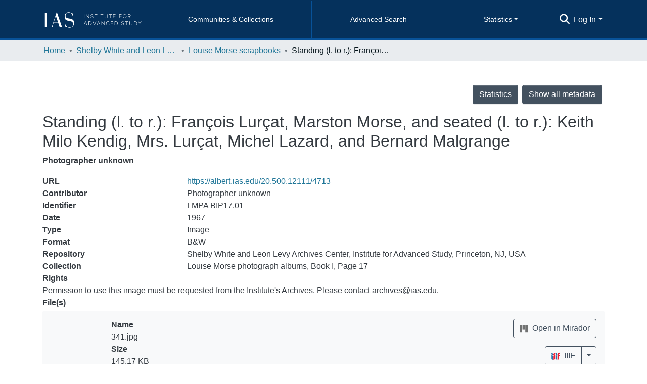

--- FILE ---
content_type: text/html; charset=utf-8
request_url: https://albert.ias.edu/entities/archivalmaterial/537d0ee2-c041-4ff9-9558-5ad12ee90d9c
body_size: 111041
content:
<!DOCTYPE html><html lang="en"><head>
  <meta charset="UTF-8">
  <base href="/">
  <title>Standing (l. to r.): François Lurçat, Marston Morse, and seated (l. to r.): Keith Milo Kendig, Mrs. Lurçat, Michel Lazard, and Bernard Malgrange</title>
  <meta name="viewport" content="width=device-width,minimum-scale=1">
  <meta http-equiv="cache-control" content="no-store">
<link rel="stylesheet" href="styles.a3a1f470fcb64d0d.css" media="print" onload="this.media='all'"><noscript><link rel="stylesheet" href="styles.a3a1f470fcb64d0d.css"></noscript><style>@charset "UTF-8";.fa{font-family:"Font Awesome 6 Free";font-family:var(--fa-style-family, "Font Awesome 6 Free");font-weight:900;font-weight:var(--fa-style, 900)}.fa,.fas,.far{-moz-osx-font-smoothing:grayscale;-webkit-font-smoothing:antialiased;display:inline-block;display:var(--fa-display, inline-block);font-style:normal;font-feature-settings:normal;font-variant:normal;line-height:1;text-rendering:auto}.fas,.far{font-family:"Font Awesome 6 Free"}.fa-lg{font-size:1.25em;line-height:.05em;vertical-align:-.075em}.fa-fw{text-align:center;width:1.25em}.fa-bars:before{content:"\f0c9"}.fa-sign-in-alt:before{content:"\f2f6"}.fa-clipboard:before{content:"\f328"}.fa-question-circle:before{content:"\f059"}.fa-external-link-alt:before{content:"\f35d"}.fa-download:before{content:"\f019"}.fa-ellipsis-h:before{content:"\f141"}.fa-search:before{content:"\f002"}.sr-only{position:absolute;width:1px;height:1px;padding:0;margin:-1px;overflow:hidden;clip:rect(0,0,0,0);white-space:nowrap;border-width:0}:root{--fa-style-family-classic:"Font Awesome 6 Free";--fa-font-solid:normal 900 1em/1 "Font Awesome 6 Free"}@font-face{font-family:"Font Awesome 6 Free";font-style:normal;font-weight:900;font-display:block;src:url(assets/fonts/fa-solid-900.woff2) format("woff2"),url(assets/fonts/fa-solid-900.ttf) format("truetype")}.fas{font-weight:900}:root{--fa-style-family-brands:"Font Awesome 6 Brands";--fa-font-brands:normal 400 1em/1 "Font Awesome 6 Brands"}@font-face{font-family:"Font Awesome 6 Brands";font-style:normal;font-weight:400;font-display:block;src:url(assets/fonts/fa-brands-400.woff2) format("woff2"),url(assets/fonts/fa-brands-400.ttf) format("truetype")}:root{--fa-style-family-classic:"Font Awesome 6 Free";--fa-font-regular:normal 400 1em/1 "Font Awesome 6 Free"}@font-face{font-family:"Font Awesome 6 Free";font-style:normal;font-weight:400;font-display:block;src:url(assets/fonts/fa-regular-400.woff2) format("woff2"),url(assets/fonts/fa-regular-400.ttf) format("truetype")}.far{font-weight:400}:root{--blue:#2b4e72;--indigo:#6610f2;--purple:#6f42c1;--pink:#e83e8c;--red:#CF4444;--orange:#fd7e14;--yellow:#ec9433;--green:#92C642;--teal:#20c997;--cyan:#207698;--white:#fff;--gray:#6c757d;--gray-dark:#343a40;--primary:#43515f;--secondary:#495057;--success:#92C642;--info:#207698;--warning:#ec9433;--danger:#CF4444;--light:#f8f9fa;--dark:#43515f;--breakpoint-xs:0;--breakpoint-sm:576px;--breakpoint-md:768px;--breakpoint-lg:992px;--breakpoint-xl:1200px;--font-family-sans-serif:sans-serif;--font-family-monospace:SFMono-Regular, Menlo, Monaco, Consolas, "Liberation Mono", "Courier New", monospace}*,*:before,*:after{box-sizing:border-box}html{font-family:sans-serif;line-height:1.15;-webkit-text-size-adjust:100%;-webkit-tap-highlight-color:rgba(0,0,0,0)}footer,header,main,nav{display:block}body{margin:0;font-family:sans-serif;font-size:1rem;font-weight:400;line-height:1.5;color:#343a40;text-align:left;background-color:#fff}[tabindex="-1"]:focus:not(.focus-visible){outline:0!important}[tabindex="-1"]:focus:not(:focus-visible){outline:0!important}h1,h6{margin-top:0;margin-bottom:.5rem}p{margin-top:0;margin-bottom:1rem}ol,ul{margin-top:0;margin-bottom:1rem}strong{font-weight:bolder}a{color:#207698;text-decoration:none;background-color:#0000}a:hover{color:#134559;text-decoration:underline}img{vertical-align:middle;border-style:none}label{display:inline-block;margin-bottom:.5rem}button{border-radius:0}button:focus:not(.focus-visible){outline:0}button:focus:not(:focus-visible){outline:0}input,button{margin:0;font-family:inherit;font-size:inherit;line-height:inherit}button,input{overflow:visible}button{text-transform:none}button,[type=button],[type=submit]{-webkit-appearance:button}button:not(:disabled),[type=button]:not(:disabled),[type=submit]:not(:disabled){cursor:pointer}button::-moz-focus-inner,[type=button]::-moz-focus-inner,[type=submit]::-moz-focus-inner{padding:0;border-style:none}h1,h6{margin-bottom:.5rem;font-weight:500;line-height:1.2}h1{font-size:2.5rem}@media (max-width: 1200px){h1{font-size:calc(1.375rem + 1.5vw)}}h6{font-size:1rem}.small{font-size:.875em;font-weight:400}.list-unstyled{padding-left:0;list-style:none}.img-fluid{max-width:100%;height:auto}.container{width:100%;padding-right:15px;padding-left:15px;margin-right:auto;margin-left:auto}@media (min-width: 576px){.container{max-width:540px}}@media (min-width: 768px){.container{max-width:720px}}@media (min-width: 992px){.container{max-width:960px}}@media (min-width: 1200px){.container{max-width:1140px}}.row{display:flex;flex-wrap:wrap;margin-right:-15px;margin-left:-15px}.col,.col-3{position:relative;width:100%;padding-right:15px;padding-left:15px}.col{flex-basis:0;flex-grow:1;max-width:100%}.col-3{flex:0 0 25%;max-width:25%}@media (min-width: 992px){.order-lg-1{order:1}.order-lg-2{order:2}.order-lg-3{order:3}}.form-control{display:block;width:100%;height:calc(1.5em + .75rem + 2px);padding:.375rem .75rem;font-size:1rem;font-weight:400;line-height:1.5;color:#495057;background-color:#fff;background-clip:padding-box;border:1px solid #ced4da;border-radius:.25rem;box-shadow:inset 0 1px 1px #00000013;transition:border-color .15s ease-in-out,box-shadow .15s ease-in-out}@media (prefers-reduced-motion: reduce){.form-control{transition:none}}.form-control::-ms-expand{background-color:#0000;border:0}.form-control:focus{color:#495057;background-color:#fff;border-color:#7e91a4;outline:0;box-shadow:inset 0 1px 1px #00000013,0 0 0 .2rem #43515f40}.form-control::placeholder{color:#6c757d;opacity:1}.form-control:disabled{background-color:#e9ecef;opacity:1}.form-control-lg{height:calc(1.5em + 1rem + 2px);padding:.5rem 1rem;font-size:1.25rem;line-height:1.5;border-radius:.3rem}.btn{display:inline-block;font-weight:400;color:#343a40;text-align:center;vertical-align:middle;-webkit-user-select:none;user-select:none;background-color:#0000;border:1px solid rgba(0,0,0,0);padding:.375rem .75rem;font-size:1rem;line-height:1.5;border-radius:.25rem;transition:color .15s ease-in-out,background-color .15s ease-in-out,border-color .15s ease-in-out,box-shadow .15s ease-in-out}@media (prefers-reduced-motion: reduce){.btn{transition:none}}.btn:hover{color:#343a40;text-decoration:none}.btn:focus{outline:0;box-shadow:0 0 0 .2rem #43515f40}.btn:disabled{opacity:.65;box-shadow:none}.btn:not(:disabled):not(.disabled){cursor:pointer}.btn:not(:disabled):not(.disabled):active{box-shadow:inset 0 3px 5px #00000020}.btn:not(:disabled):not(.disabled):active:focus{box-shadow:0 0 0 .2rem #43515f40,inset 0 3px 5px #00000020}.btn-primary{color:#fff;background-color:#43515f;border-color:#43515f;box-shadow:inset 0 1px #ffffff26,0 1px 1px #00000013}.btn-primary:hover{color:#fff;background-color:#333e49;border-color:#2e3841}.btn-primary:focus{color:#fff;background-color:#333e49;border-color:#2e3841;box-shadow:inset 0 1px #ffffff26,0 1px 1px #00000013,0 0 0 .2rem #5f6b7780}.btn-primary:disabled{color:#fff;background-color:#43515f;border-color:#43515f}.btn-primary:not(:disabled):not(.disabled):active{color:#fff;background-color:#2e3841;border-color:#29313a}.btn-primary:not(:disabled):not(.disabled):active:focus{box-shadow:inset 0 3px 5px #00000020,0 0 0 .2rem #5f6b7780}.btn-outline-primary{color:#43515f;border-color:#43515f}.btn-outline-primary:hover{color:#fff;background-color:#43515f;border-color:#43515f}.btn-outline-primary:focus{box-shadow:0 0 0 .2rem #43515f80}.btn-outline-primary:disabled{color:#43515f;background-color:#0000}.btn-outline-primary:not(:disabled):not(.disabled):active{color:#fff;background-color:#43515f;border-color:#43515f}.btn-outline-primary:not(:disabled):not(.disabled):active:focus{box-shadow:inset 0 3px 5px #00000020,0 0 0 .2rem #43515f80}.btn-link{font-weight:400;color:#207698;text-decoration:none}.btn-link:hover{color:#134559;text-decoration:underline}.btn-link:focus{text-decoration:underline}.btn-link:disabled{color:#6c757d;pointer-events:none}.btn-lg{padding:.5rem 1rem;font-size:1.25rem;line-height:1.5;border-radius:.3rem}.btn-block{display:block;width:100%}.dropdown{position:relative}.dropdown-toggle{white-space:nowrap}.dropdown-toggle:after{display:inline-block;margin-left:.255em;vertical-align:.255em;content:"";border-top:.3em solid;border-right:.3em solid rgba(0,0,0,0);border-bottom:0;border-left:.3em solid rgba(0,0,0,0)}.dropdown-toggle:empty:after{margin-left:0}.dropdown-menu{position:absolute;top:100%;left:0;z-index:1000;display:none;float:left;min-width:10rem;padding:.5rem 0;margin:.125rem 0 0;font-size:1rem;color:#343a40;text-align:left;list-style:none;background-color:#fff;background-clip:padding-box;border:1px solid rgba(0,0,0,.15);border-radius:.25rem;box-shadow:0 .5rem 1rem #0000002d}.dropdown-menu-right{right:0;left:auto}.dropdown-menu[x-placement^=bottom]{right:auto;bottom:auto}.dropdown-divider{height:0;margin:.5rem 0;overflow:hidden;border-top:1px solid #e9ecef}.dropdown-item{display:block;width:100%;padding:.25rem 1.5rem;clear:both;font-weight:400;color:#212529;text-align:inherit;white-space:nowrap;background-color:#0000;border:0}.dropdown-item:hover,.dropdown-item:focus{color:#16181b;text-decoration:none;background-color:#e9ecef}.dropdown-item:active{color:#fff;text-decoration:none;background-color:#43515f}.dropdown-item:disabled{color:#adb5bd;pointer-events:none;background-color:#0000}.dropdown-header{display:block;padding:.5rem 1.5rem;margin-bottom:0;font-size:.875rem;color:#6c757d;white-space:nowrap}.btn-group{position:relative;display:inline-flex;vertical-align:middle}.btn-group>.btn{position:relative;flex:1 1 auto}.btn-group>.btn:hover{z-index:1}.btn-group>.btn:focus,.btn-group>.btn:active{z-index:1}.btn-group>.btn:not(:first-child),.btn-group>.btn-group:not(:first-child){margin-left:-1px}.btn-group>.btn:not(:last-child):not(.dropdown-toggle),.btn-group>.btn-group:not(:last-child)>.btn{border-top-right-radius:0;border-bottom-right-radius:0}.btn-group>.btn:not(:first-child),.btn-group>.btn-group:not(:first-child)>.btn{border-top-left-radius:0;border-bottom-left-radius:0}.dropdown-toggle-split{padding-right:.5625rem;padding-left:.5625rem}.dropdown-toggle-split:after{margin-left:0}.nav-link{display:block;padding:.5rem 1rem}.nav-link:hover,.nav-link:focus{text-decoration:none}.navbar{position:relative;display:flex;flex-wrap:wrap;align-items:center;justify-content:space-between;padding:.5rem 1rem}.navbar .container{display:flex;flex-wrap:wrap;align-items:center;justify-content:space-between}.navbar-brand{display:inline-block;padding-top:.3125rem;padding-bottom:.3125rem;margin-right:1rem;font-size:1.25rem;line-height:inherit;white-space:nowrap}.navbar-brand:hover,.navbar-brand:focus{text-decoration:none}.navbar-nav{display:flex;flex-direction:column;padding-left:0;margin-bottom:0;list-style:none}.navbar-nav .nav-link{padding-right:0;padding-left:0}.navbar-nav .dropdown-menu{position:static;float:none}.navbar-toggler{padding:.25rem .75rem;font-size:1.25rem;line-height:1;background-color:#0000;border:1px solid rgba(0,0,0,0);border-radius:.25rem}.navbar-toggler:hover,.navbar-toggler:focus{text-decoration:none}.navbar-toggler-icon{display:inline-block;width:1.5em;height:1.5em;vertical-align:middle;content:"";background:50%/100% 100% no-repeat}@media (max-width: 767.98px){.navbar-expand-md>.container{padding-right:0;padding-left:0}}@media (min-width: 768px){.navbar-expand-md{flex-flow:row nowrap;justify-content:flex-start}.navbar-expand-md .navbar-nav{flex-direction:row}.navbar-expand-md .navbar-nav .dropdown-menu{position:absolute}.navbar-expand-md .navbar-nav .nav-link{padding-right:.5rem;padding-left:.5rem}.navbar-expand-md>.container{flex-wrap:nowrap}.navbar-expand-md .navbar-toggler{display:none}}.navbar-light .navbar-brand{color:#000000e6}.navbar-light .navbar-brand:hover,.navbar-light .navbar-brand:focus{color:#000000e6}.navbar-light .navbar-nav .nav-link{color:#00000080}.navbar-light .navbar-nav .nav-link:hover,.navbar-light .navbar-nav .nav-link:focus{color:#000000b3}.breadcrumb{display:flex;flex-wrap:wrap;padding:.75rem 1rem;margin-bottom:1rem;list-style:none;background-color:#e9ecef;border-radius:.25rem}.breadcrumb-item+.breadcrumb-item{padding-left:.5rem}.breadcrumb-item+.breadcrumb-item:before{float:left;padding-right:.5rem;color:#6c757d;content:"/"}.breadcrumb-item+.breadcrumb-item:hover:before{text-decoration:underline}.breadcrumb-item+.breadcrumb-item:hover:before{text-decoration:none}.breadcrumb-item.active{color:#6c757d}.bg-transparent{background-color:#0000!important}.border-bottom{border-bottom:1px solid #dee2e6!important}.d-none{display:none!important}.d-inline-block{display:inline-block!important}.d-flex{display:flex!important}.d-inline-flex{display:inline-flex!important}@media (min-width: 768px){.d-md-block{display:block!important}}@media (min-width: 992px){.d-lg-none{display:none!important}.d-lg-block{display:block!important}}@media (min-width: 1200px){.d-xl-block{display:block!important}}.flex-row{flex-direction:row!important}.flex-column{flex-direction:column!important}.flex-wrap{flex-wrap:wrap!important}.flex-fill{flex:1 1 auto!important}.flex-grow-1{flex-grow:1!important}.justify-content-end{justify-content:flex-end!important}.justify-content-center{justify-content:center!important}.align-items-end{align-items:flex-end!important}.align-items-center{align-items:center!important}@media (min-width: 992px){.flex-lg-nowrap{flex-wrap:nowrap!important}}.float-right{float:right!important}.position-relative{position:relative!important}.position-absolute{position:absolute!important}.position-fixed{position:fixed!important}.sr-only{position:absolute;width:1px;height:1px;padding:0;margin:-1px;overflow:hidden;clip:rect(0,0,0,0);white-space:nowrap;border:0}.w-100{width:100%!important}.h-100{height:100%!important}.m-0{margin:0!important}.my-0{margin-top:0!important}.mr-0{margin-right:0!important}.mb-0,.my-0{margin-bottom:0!important}.mt-1,.my-1{margin-top:.25rem!important}.mr-1{margin-right:.25rem!important}.my-1{margin-bottom:.25rem!important}.ml-1{margin-left:.25rem!important}.my-2{margin-top:.5rem!important}.mb-2,.my-2{margin-bottom:.5rem!important}.ml-2{margin-left:.5rem!important}.mt-3{margin-top:1rem!important}.mb-3{margin-bottom:1rem!important}.ml-3{margin-left:1rem!important}.mt-5{margin-top:3rem!important}.p-0{padding:0!important}.px-0{padding-right:0!important}.px-0{padding-left:0!important}.p-1{padding:.25rem!important}.pl-1{padding-left:.25rem!important}.pl-2{padding-left:.5rem!important}.py-3{padding-top:1rem!important}.py-3{padding-bottom:1rem!important}.pr-4,.px-4{padding-right:1.5rem!important}.px-4{padding-left:1.5rem!important}.mx-n3{margin-right:-1rem!important}.mb-n3{margin-bottom:-1rem!important}.mx-n3{margin-left:-1rem!important}.mx-auto{margin-right:auto!important}.ml-auto,.mx-auto{margin-left:auto!important}@media (min-width: 992px){.mb-lg-0{margin-bottom:0!important}}.text-nowrap{white-space:nowrap!important}.text-truncate{overflow:hidden;text-overflow:ellipsis;white-space:nowrap}.text-right{text-align:right!important}@media (min-width: 768px){.text-md-center{text-align:center!important}}.font-weight-bold{font-weight:700!important}.text-white{color:#fff!important}.text-info{color:#207698!important}.text-break{word-break:break-word!important;word-wrap:break-word!important}@media print{*,*:before,*:after{text-shadow:none!important;box-shadow:none!important}a:not(.btn){text-decoration:underline}img{page-break-inside:avoid}p{orphans:3;widows:3}@page{size:a3}body,.container{min-width:992px!important}.navbar{display:none}}:root{--ds-breadcrumb-bg:#e9ecef !important}:root{--ds-content-spacing:1rem;--ds-button-height:2.375rem;--ds-card-height-percentage:98%;--ds-card-thumbnail-height:240px;--ds-dropdown-menu-max-height:200px;--ds-drop-zone-area-height:44px;--ds-drop-zone-area-z-index:1025;--ds-drop-zone-area-inner-z-index:1021;--ds-login-logo-height:72px;--ds-login-logo-width:72px;--ds-submission-header-z-index:1001;--ds-submission-footer-z-index:999;--ds-submission-inline-group-form-delete-z-index:998;--ds-main-z-index:1;--ds-nav-z-index:10;--ds-footer-z-index:0;--ds-sidebar-z-index:20;--ds-header-bg:#fff;--ds-header-logo-height:50px;--ds-header-logo-height-xs:50px;--ds-header-icon-color:#207698;--ds-header-icon-color-hover:#134559;--ds-navbar-bg:var(--ds-header-bg);--ds-header-navbar-border-top-color:#fff;--ds-header-navbar-border-bottom-color:#ced4da;--ds-navbar-link-color:#207698;--ds-navbar-link-color-hover:#134559;--ds-expandable-navbar-bg:var(--ds-navbar-bg);--ds-expandable-navbar-link-color:var(--ds-navbar-link-color);--ds-expandable-navbar-link-color-hover:var(--ds-navbar-link-color-hover);--ds-admin-sidebar-bg:#132333;--ds-admin-sidebar-active-bg:#0f1b28;--ds-admin-sidebar-header-bg:#091119;--ds-dark-scrollbar-bg:#0f1b28;--ds-dark-scrollbar-alt-bg:#12202f;--ds-dark-scrollbar-fg:#47495d;--ds-submission-sections-margin-bottom:.5rem;--ds-edit-item-button-min-width:100px;--ds-edit-item-metadata-field-width:190px;--ds-edit-item-language-field-width:43px;--ds-thumbnail-max-width:175px;--ds-thumbnail-min-width:90px;--ds-thumbnail-placeholder-background:#fff;--ds-thumbnail-placeholder-border:none;--ds-thumbnail-placeholder-color:transparent;--ds-dso-selector-list-max-height:475px;--ds-dso-selector-current-background-color:#eeeeee;--ds-dso-selector-current-background-hover-color:#d5d5d5;--ds-notification-bg-success:#8aa431;--ds-notification-bg-danger:#b22e44;--ds-notification-bg-info:#17646e;--ds-notification-bg-warning:#d85a14;--ds-fa-fixed-width:1.25rem;--ds-icon-padding:1rem;--ds-collapsed-sidebar-width:52px;--ds-sidebar-items-width:250px;--ds-total-sidebar-width:302px;--ds-top-footer-bg:#e9ecef;--ds-footer-bg:#43515f;--ds-footer-border:1px solid var(--bs-gray-400);--ds-footer-padding:0;--ds-footer-padding-bottom:0;--ds-footer-logo-height:50px;--ds-home-news-link-color:#207698;--ds-home-news-link-hover-color:#134559;--ds-home-news-background-color:#e9ecef;--ds-breadcrumb-link-color:#207698;--ds-breadcrumb-link-active-color:#05141a;--ds-breadcrumb-max-length:200px;--ds-slider-color:#92C642;--ds-slider-handle-width:18px;--ds-search-form-scope-max-width:150px;--ds-context-x-offset:-16px;--ds-context-help-icon-size:16px;--ds-context-help-tooltip-width:300px;--ds-context-help-tooltip-link-color:$white;--ds-gap:.25rem;--ds-date-picker-input-max-width:300px;--ds-cris-layout-sidebar-width:350px;--ds-cris-layout-sidebar-background-color:#e9ecef;--ds-cris-layout-sidebar-link-color:rgba(0, 0, 0, .8);--ds-cris-layout-sidebar-link-color-active:#000000;--ds-cris-layout-sidebar-menu-background:#207698;--ds-cris-layout-sidebar-menu-color:#fff;--ds-cris-layout-sidebar-link-border-bottom:1px solid rgba(0, 0, 0, .1);--ds-cris-layout-sidebar-entry-height:40px;--ds-cris-layout-sidebar-entry-width:40px;--ds-cris-layout-sidebar-border-color:#207698;--ds-cris-layout-sidebar-hover-focus-background-color:#207698;--ds-cris-layout-sidebar-hover-focus-border-color:#207698;--ds-cris-layout-sidebar-menu-active-color:#207698;--ds-cris-layout-sidebar-menu-active-background:#f8f9fa;--ds-cris-layout-sidebar-tab-color-hover:#f8f9fa;--ds-cris-layout-navbar-background-color:#e9ecef;--ds-cris-layout-navbar-border:1px solid #d9dadb;--ds-cris-layout-navbar-link-color:rgba(0, 0, 0, .8);--ds-cris-layout-navbar-link-color-active:#000000;--ds-cris-layout-navbar-menu-background:#207698;--ds-cris-layout-navbar-menu-color:#fff;--ds-cris-layout-navbar-link-border-bottom:none;--ds-cris-layout-navbar-sub-level-backround-color:#e9ecef;--ds-cris-layout-navbar-tab-color-active:#006666;--ds-cris-layout-navbar-tab-color-hover:#f8f9fa;--ds-carousel-controls-color:#6c757d;--ds-carousel-caption-color:#343a40;--ds-carousel-caption-background:rgba(255, 255, 255, .6);--ds-advanced-attachment-image-max-height:160px;--ds-advanced-attachment-image-object-fit:cover;--ds-advanced-attachment-image-object-position:0% 0%;--ds-advanced-attachment-thumbnail-placeholder-font-weight:bold;--ds-advanced-attachment-media-video-playlist-item-hover-color:#eee;--ds-advanced-attachment-media-video-playlist-item-selected-color:#bebebe;--ds-dso-edit-field-width:210px;--ds-dso-edit-lang-width:90px;--ds-dso-edit-security-width:136px;--ds-dso-edit-authority-width:150px;--ds-dso-edit-actions-width:173px;--ds-dso-edit-virtual-tooltip-min-width:300px;--ds-comcol-logo-max-width:500px;--ds-comcol-logo-max-height:500px}:root{--ds-header-logo-height:40px;--ds-banner-text-background:rgba(0, 0, 0, .45);--ds-banner-background-gradient-width:300px;--ds-home-news-link-color:#92C642;--ds-home-news-link-hover-color:#68902b;--ds-home-news-welcome-title-color:rgba(31, 63, 94);--ds-home-news-welcome-paragraph-color:rgba(68, 68, 68);--ds-header-bg:#05315C;--ds-header-icon-color:#fff;--ds-header-icon-color-hover:#fff;--ds-navbar-link-color:#fff;--ds-navbar-link-color-hover:#fff;--ds-navbar-link-font-size:14px;--ds-header-navbar-border-top-color:#05315C;--ds-header-navbar-border-bottom-color:rgba(8, 82, 153);--ds-expandable-navbar-bg:#05315C;--ds-navbar-expanded-bg:#fff;--ds-navbar-expanded-link-color:#05315C;--ds-footer-bg:#fff;--ds-top-footer-bg:#fff;--ds-bottom-footer-bg:#05315C;--ds-top-footer-link-color:rgba(96, 120, 144);--ds-top-footer-link-color-hover:rgba(0,51,102)}:root{--bs-white:#fff;--bs-gray-100:#f8f9fa;--bs-gray-200:#e9ecef;--bs-gray-300:#dee2e6;--bs-gray-400:#ced4da;--bs-gray-500:#adb5bd;--bs-gray-600:#6c757d;--bs-gray-700:#495057;--bs-gray-800:#343a40;--bs-gray-900:#212529;--bs-black:#000;--bs-blue:#2b4e72;--bs-indigo:#6610f2;--bs-purple:#6f42c1;--bs-pink:#e83e8c;--bs-red:#CF4444;--bs-orange:#fd7e14;--bs-yellow:#ec9433;--bs-green:#92C642;--bs-teal:#20c997;--bs-cyan:#207698;--bs-primary:#2b4e72;--bs-primary-bg:#8d9eae;--bs-secondary:#6c757d;--bs-secondary-bg:#949da5;--bs-success:#92C642;--bs-success-bg:#d6e9b8;--bs-info:#207698;--bs-info-bg:#70c1e1;--bs-warning:#ec9433;--bs-warning-bg:#f9ddbf;--bs-danger:#CF4444;--bs-danger-bg:#eebebe;--bs-light:#f8f9fa;--bs-dark:#43515f;--bs-theme-color-interval:8%;--bs-yiq-contrasted-threshold:170;--bs-yiq-text-dark:#212529;--bs-yiq-text-light:#fff;--bs-enable-caret:true;--bs-enable-rounded:true;--bs-enable-shadows:true;--bs-enable-gradients:false;--bs-enable-transitions:true;--bs-enable-prefers-reduced-motion-media-query:true;--bs-enable-grid-classes:true;--bs-enable-pointer-cursor-for-buttons:true;--bs-enable-print-styles:true;--bs-enable-responsive-font-sizes:true;--bs-enable-validation-icons:true;--bs-enable-deprecation-messages:true;--bs-spacer:1rem;--bs-spacer-0:0;--bs-spacer-1:.25rem;--bs-spacer-2:.5rem;--bs-spacer-3:1rem;--bs-spacer-4:1.5rem;--bs-spacer-5:3rem;--bs-sizes-25:25%;--bs-sizes-50:50%;--bs-sizes-75:75%;--bs-sizes-100:100%;--bs-sizes-auto:auto;--bsbody-bg:#fff;--bs-body-color:#343a40;--bs-link-color:#207698;--bs-link-decoration:none;--bs-link-hover-color:#134559;--bs-link-hover-decoration:underline;--bs-emphasized-link-hover-darken-percentage:15%;--bs-paragraph-margin-bottom:1rem;--bs-xs-min:0;--bs-sm-min:576px;--bs-md-min:768px;--bs-lg-min:992px;--bs-xl-min:1200px;--bs-xs-max: ;--bs-sm-max:540px;--bs-md-max:720px;--bs-lg-max:960px;--bs-xl-max:1140px;--bs-grid-columns:12;--bs-grid-gutter-width:30px;--bs-line-height-lg:1.5;--bs-line-height-sm:1.5;--bs-border-width:1px;--bs-border-color:#dee2e6;--bs-border-radius:.25rem;--bs-border-radius-lg:.3rem;--bs-border-radius-sm:.2rem;--bs-rounded-pill:50rem;--bs-box-shadow-sm:0 .125rem .25rem rgba(0, 0, 0, .075);--bs-box-shadow:0 .5rem 1rem rgba(0, 0, 0, .15);--bs-box-shadow-lg:0 1rem 3rem rgba(0, 0, 0, .175);--bs-component-active-color:#fff;--bs-component-active-bg:#43515f;--bs-caret-width:.3em;--bs-caret-vertical-align:.255em;--bs-caret-spacing:.255em;--bs-transition-base:all .2s ease-in-out;--bs-transition-fade:opacity .15s linear;--bs-transition-collapse:height .35s ease;--bs-font-family-sans-serif:sans-serif;--bs-font-family-monospace:SFMono-Regular, Menlo, Monaco, Consolas, Liberation Mono, Courier New, monospace;--bs-font-family-base:sans-serif;--bs-font-size-base:1rem;--bs-font-size-lg:1.25rem;--bs-font-size-sm:.875rem;--bs-font-weight-lighter:lighter;--bs-font-weight-light:300;--bs-font-weight-normal:400;--bs-font-weight-bold:700;--bs-font-weight-bolder:bolder;--bs-font-weight-base:400;--bs-line-height-base:1.5;--bs-h1-font-size:2.5rem;--bs-h2-font-size:2rem;--bs-h3-font-size:1.75rem;--bs-h4-font-size:1.5rem;--bs-h5-font-size:1.25rem;--bs-h6-font-size:1rem;--bs-headings-margin-bottom:.5rem;--bs-headings-font-family: ;--bs-headings-font-weight:500;--bs-headings-line-height:1.2;--bs-headings-color: ;--bs-display1-size:6rem;--bs-display2-size:5.5rem;--bs-display3-size:4.5rem;--bs-display4-size:3.5rem;--bs-display1-weight:300;--bs-display2-weight:300;--bs-display3-weight:300;--bs-display4-weight:300;--bs-display-line-height:1.2;--bs-lead-font-size:1.25rem;--bs-lead-font-weight:300;--bs-small-font-size:.875em;--bs-text-muted:#6c757d;--bs-blockquote-small-color:#6c757d;--bs-blockquote-small-font-size:.875em;--bs-blockquote-font-size:1.25rem;--bs-hr-border-color:rgba(0, 0, 0, .1);--bs-hr-border-width:1px;--bs-mark-padding:.2em;--bs-dt-font-weight:700;--bs-kbd-box-shadow:inset 0 -.1rem 0 rgba(0, 0, 0, .25);--bs-nested-kbd-font-weight:700;--bs-list-inline-padding:.5rem;--bs-mark-bg:#fcf8e3;--bs-hr-margin-y:1rem;--bs-table-cell-padding:.75rem;--bs-table-cell-padding-sm:.3rem;--bs-table-color:#343a40;--bs-table-bg: ;--bs-table-accent-bg:#f8f9fa;--bs-table-hover-color:#343a40;--bs-table-hover-bg:#ced4da;--bs-table-active-bg:#ced4da;--bs-table-border-width:1px;--bs-table-border-color:#dee2e6;--bs-table-head-bg:#e9ecef;--bs-table-head-color:#495057;--bs-table-dark-bg:#343a40;--bs-table-dark-accent-bg:rgba(255, 255, 255, .05);--bs-table-dark-hover-color:#fff;--bs-table-dark-hover-bg:rgba(255, 255, 255, .075);--bs-table-dark-border-color:#454d55;--bs-table-dark-color:#fff;--bs-table-striped-order:odd;--bs-table-caption-color:#6c757d;--bs-table-bg-level:-9;--bs-table-border-level:-6;--bs-input-btn-padding-y:.375rem;--bs-input-btn-padding-x:.75rem;--bs-input-btn-font-family: ;--bs-input-btn-font-size:1rem;--bs-input-btn-line-height:1.5;--bs-input-btn-focus-width:.2rem;--bs-input-btn-focus-color:rgba(67, 81, 95, .25);--bs-input-btn-focus-box-shadow:0 0 0 .2rem rgba(67, 81, 95, .25);--bs-input-btn-padding-y-sm:.25rem;--bs-input-btn-padding-x-sm:.5rem;--bs-input-btn-font-size-sm:.875rem;--bs-input-btn-line-height-sm:1.5;--bs-input-btn-padding-y-lg:.5rem;--bs-input-btn-padding-x-lg:1rem;--bs-input-btn-font-size-lg:1.25rem;--bs-input-btn-line-height-lg:1.5;--bs-input-btn-border-width:1px;--bs-btn-padding-y:.375rem;--bs-btn-padding-x:.75rem;--bs-btn-font-family: ;--bs-btn-font-size:1rem;--bs-btn-line-height:1.5;--bs-btn-padding-y-sm:.25rem;--bs-btn-padding-x-sm:.5rem;--bs-btn-font-size-sm:.875rem;--bs-btn-line-height-sm:1.5;--bs-btn-padding-y-lg:.5rem;--bs-btn-padding-x-lg:1rem;--bs-btn-font-size-lg:1.25rem;--bs-btn-line-height-lg:1.5;--bs-btn-border-width:1px;--bs-btn-font-weight:400;--bs-btn-box-shadow:inset 0 1px 0 rgba(255, 255, 255, .15), 0 1px 1px rgba(0, 0, 0, .075);--bs-btn-focus-width:.2rem;--bs-btn-focus-box-shadow:0 0 0 .2rem rgba(67, 81, 95, .25);--bs-btn-disabled-opacity:.65;--bs-btn-active-box-shadow:inset 0 3px 5px rgba(0, 0, 0, .125);--bs-btn-link-disabled-color:#6c757d;--bs-btn-block-spacing-y:.5rem;--bs-btn-border-radius:.25rem;--bs-btn-border-radius-lg:.3rem;--bs-btn-border-radius-sm:.2rem;--bs-btn-transition:color .15s ease-in-out, background-color .15s ease-in-out, border-color .15s ease-in-out, box-shadow .15s ease-in-out;--bs-label-margin-bottom:.5rem;--bs-input-padding-y:.375rem;--bs-input-padding-x:.75rem;--bs-input-font-family: ;--bs-input-font-size:1rem;--bs-input-font-weight:400;--bs-input-line-height:1.5;--bs-input-padding-y-sm:.25rem;--bs-input-padding-x-sm:.5rem;--bs-input-font-size-sm:.875rem;--bs-input-line-height-sm:1.5;--bs-input-padding-y-lg:.5rem;--bs-input-padding-x-lg:1rem;--bs-input-font-size-lg:1.25rem;--bs-input-line-height-lg:1.5;--bs-input-bg:#fff;--bs-input-disabled-bg:#e9ecef;--bs-input-color:#495057;--bs-input-border-color:#ced4da;--bs-input-border-width:1px;--bs-input-box-shadow:inset 0 1px 1px rgba(0, 0, 0, .075);--bs-input-border-radius:.25rem;--bs-input-border-radius-lg:.3rem;--bs-input-border-radius-sm:.2rem;--bs-input-focus-bg:#fff;--bs-input-focus-border-color:#7e91a4;--bs-input-focus-color:#495057;--bs-input-focus-width:.2rem;--bs-input-focus-box-shadow:0 0 0 .2rem rgba(67, 81, 95, .25);--bs-input-placeholder-color:#6c757d;--bs-input-plaintext-color:#343a40;--bs-input-height-border:2px;--bs-input-height-inner:calc(1.5em + .75rem);--bs-input-height-inner-half:calc(.75em + .375rem);--bs-input-height-inner-quarter:calc(.375em + .1875rem);--bs-input-height:calc(1.5em + .75rem + 2px);--bs-input-height-sm:calc(1.5em + .5rem + 2px);--bs-input-height-lg:calc(1.5em + 1rem + 2px);--bs-input-transition:border-color .15s ease-in-out, box-shadow .15s ease-in-out;--bs-form-text-margin-top:.25rem;--bs-form-check-input-gutter:1.25rem;--bs-form-check-input-margin-y:.3rem;--bs-form-check-input-margin-x:.25rem;--bs-form-check-inline-margin-x:.75rem;--bs-form-check-inline-input-margin-x:.3125rem;--bs-form-grid-gutter-width:10px;--bs-form-group-margin-bottom:1rem;--bs-input-group-addon-color:#495057;--bs-input-group-addon-bg:#e9ecef;--bs-input-group-addon-border-color:#ced4da;--bs-custom-forms-transition:background-color .15s ease-in-out, border-color .15s ease-in-out, box-shadow .15s ease-in-out;--bs-custom-control-gutter:.5rem;--bs-custom-control-spacer-x:1rem;--bs-custom-control-indicator-size:1rem;--bs-custom-control-indicator-bg:#fff;--bs-custom-control-indicator-bg-size:50% 50%;--bs-custom-control-indicator-box-shadow:inset 0 1px 1px rgba(0, 0, 0, .075);--bs-custom-control-indicator-border-color:#adb5bd;--bs-custom-control-indicator-border-width:1px;--bs-custom-control-indicator-disabled-bg:#e9ecef;--bs-custom-control-label-disabled-color:#6c757d;--bs-custom-control-indicator-checked-color:#fff;--bs-custom-control-indicator-checked-bg:#43515f;--bs-custom-control-indicator-checked-disabled-bg:rgba(67, 81, 95, .5);--bs-custom-control-indicator-checked-box-shadow: ;--bs-custom-control-indicator-checked-border-color:#43515f;--bs-custom-control-indicator-focus-box-shadow:0 0 0 .2rem rgba(67, 81, 95, .25);--bs-custom-control-indicator-focus-border-color:#7e91a4;--bs-custom-control-indicator-active-color:#fff;--bs-custom-control-indicator-active-bg:#9caab9;--bs-custom-control-indicator-active-box-shadow: ;--bs-custom-control-indicator-active-border-color:#9caab9;--bs-custom-checkbox-indicator-border-radius:.25rem;--bs-custom-checkbox-indicator-icon-checked:url("data:image/svg+xml,<svg xmlns='http://www.w3.org/2000/svg' width='8' height='8' viewBox='0 0 8 8'><path fill='#fff' d='M6.564.75l-3.59 3.612-1.538-1.55L0 4.26l2.974 2.99L8 2.193z'/></svg>");--bs-custom-checkbox-indicator-indeterminate-bg:#43515f;--bs-custom-checkbox-indicator-indeterminate-color:#fff;--bs-custom-checkbox-indicator-icon-indeterminate:url("data:image/svg+xml,<svg xmlns='http://www.w3.org/2000/svg' width='4' height='4' viewBox='0 0 4 4'><path stroke='#fff' d='M0 2h4'/></svg>");--bs-custom-checkbox-indicator-indeterminate-box-shadow: ;--bs-custom-checkbox-indicator-indeterminate-border-color:#43515f;--bs-custom-radio-indicator-border-radius:50%;--bs-custom-radio-indicator-icon-checked:url("data:image/svg+xml,<svg xmlns='http://www.w3.org/2000/svg' width='12' height='12' viewBox='-4 -4 8 8'><circle r='3' fill='#fff'/></svg>");--bs-custom-switch-width:1.75rem;--bs-custom-switch-indicator-border-radius:.5rem;--bs-custom-switch-indicator-size:calc(1rem - 4px);--bs-custom-select-padding-y:.375rem;--bs-custom-select-padding-x:.75rem;--bs-custom-select-font-family: ;--bs-custom-select-font-size:1rem;--bs-custom-select-height:calc(1.5em + .75rem + 2px);--bs-custom-select-indicator-padding:1rem;--bs-custom-select-font-weight:400;--bs-custom-select-line-height:1.5;--bs-custom-select-color:#495057;--bs-custom-select-disabled-color:#6c757d;--bs-custom-select-bg:#fff;--bs-custom-select-disabled-bg:#e9ecef;--bs-custom-select-bg-size:8px 10px;--bs-custom-select-indicator-color:#343a40;--bs-custom-select-indicator:url("data:image/svg+xml,<svg xmlns='http://www.w3.org/2000/svg' width='4' height='5' viewBox='0 0 4 5'><path fill='#343a40' d='M2 0L0 2h4zm0 5L0 3h4z'/></svg>");--bs-custom-select-background:url("data:image/svg+xml,%3csvg xmlns='http://www.w3.org/2000/svg' width='4' height='5' viewBox='0 0 4 5'%3e%3cpath fill='%23343a40' d='M2 0L0 2h4zm0 5L0 3h4z'/%3e%3c/svg%3e") right .75rem center/8px 10px no-repeat;--bs-custom-select-feedback-icon-padding-right:calc(.75em + 2.3125rem);--bs-custom-select-feedback-icon-position:center right 1.75rem;--bs-custom-select-feedback-icon-size:calc(.75em + .375rem) calc(.75em + .375rem);--bs-custom-select-border-width:1px;--bs-custom-select-border-color:#ced4da;--bs-custom-select-border-radius:.25rem;--bs-custom-select-box-shadow:inset 0 1px 2px rgba(0, 0, 0, .075);--bs-custom-select-focus-border-color:#7e91a4;--bs-custom-select-focus-width:.2rem;--bs-custom-select-focus-box-shadow:0 0 0 .2rem rgba(67, 81, 95, .25);--bs-custom-select-padding-y-sm:.25rem;--bs-custom-select-padding-x-sm:.5rem;--bs-custom-select-font-size-sm:.875rem;--bs-custom-select-height-sm:calc(1.5em + .5rem + 2px);--bs-custom-select-padding-y-lg:.5rem;--bs-custom-select-padding-x-lg:1rem;--bs-custom-select-font-size-lg:1.25rem;--bs-custom-select-height-lg:calc(1.5em + 1rem + 2px);--bs-custom-range-track-width:100%;--bs-custom-range-track-height:.5rem;--bs-custom-range-track-cursor:pointer;--bs-custom-range-track-bg:#dee2e6;--bs-custom-range-track-border-radius:1rem;--bs-custom-range-track-box-shadow:inset 0 .25rem .25rem rgba(0, 0, 0, .1);--bs-custom-range-thumb-width:1rem;--bs-custom-range-thumb-height:1rem;--bs-custom-range-thumb-bg:#43515f;--bs-custom-range-thumb-border:0;--bs-custom-range-thumb-border-radius:1rem;--bs-custom-range-thumb-box-shadow:0 .1rem .25rem rgba(0, 0, 0, .1);--bs-custom-range-thumb-focus-box-shadow:0 0 0 1px #fff, 0 0 0 .2rem rgba(67, 81, 95, .25);--bs-custom-range-thumb-focus-box-shadow-width:.2rem;--bs-custom-range-thumb-active-bg:#9caab9;--bs-custom-range-thumb-disabled-bg:#adb5bd;--bs-custom-file-height:calc(1.5em + .75rem + 2px);--bs-custom-file-height-inner:calc(1.5em + .75rem);--bs-custom-file-focus-border-color:#7e91a4;--bs-custom-file-focus-box-shadow:0 0 0 .2rem rgba(67, 81, 95, .25);--bs-custom-file-disabled-bg:#e9ecef;--bs-custom-file-padding-y:.375rem;--bs-custom-file-padding-x:.75rem;--bs-custom-file-line-height:1.5;--bs-custom-file-font-family: ;--bs-custom-file-font-weight:400;--bs-custom-file-color:#495057;--bs-custom-file-bg:#fff;--bs-custom-file-border-width:1px;--bs-custom-file-border-color:#ced4da;--bs-custom-file-border-radius:.25rem;--bs-custom-file-box-shadow:inset 0 1px 1px rgba(0, 0, 0, .075);--bs-custom-file-button-color:#495057;--bs-custom-file-button-bg:#e9ecef;--bs-form-feedback-margin-top:.25rem;--bs-form-feedback-font-size:.875em;--bs-form-feedback-valid-color:#92C642;--bs-form-feedback-invalid-color:#CF4444;--bs-form-feedback-icon-valid-color:#92C642;--bs-form-feedback-icon-valid:url("data:image/svg+xml,<svg xmlns='http://www.w3.org/2000/svg' width='8' height='8' viewBox='0 0 8 8'><path fill='#92C642' d='M2.3 6.73L.6 4.53c-.4-1.04.46-1.4 1.1-.8l1.1 1.4 3.4-3.8c.6-.63 1.6-.27 1.2.7l-4 4.6c-.43.5-.8.4-1.1.1z'/></svg>");--bs-form-feedback-icon-invalid-color:#CF4444;--bs-form-feedback-icon-invalid:url("data:image/svg+xml,<svg xmlns='http://www.w3.org/2000/svg' width='12' height='12' fill='none' stroke='#CF4444' viewBox='0 0 12 12'><circle cx='6' cy='6' r='4.5'/><path stroke-linejoin='round' d='M5.8 3.6h.4L6 6.5z'/><circle cx='6' cy='8.2' r='.6' fill='#CF4444' stroke='none'/></svg>");--bs-zindex-dropdown:1000;--bs-zindex-sticky:1020;--bs-zindex-fixed:1030;--bs-zindex-modal-backdrop:1040;--bs-zindex-modal:1050;--bs-zindex-popover:1060;--bs-zindex-tooltip:1070;--bs-nav-link-padding-y:.5rem;--bs-nav-link-padding-x:1rem;--bs-nav-link-disabled-color:#6c757d;--bs-nav-tabs-border-color:#dee2e6;--bs-nav-tabs-border-width:1px;--bs-nav-tabs-border-radius:.25rem;--bs-nav-tabs-link-hover-border-color:#e9ecef #e9ecef #dee2e6;--bs-nav-tabs-link-active-color:#495057;--bs-nav-tabs-link-active-bg:#fff;--bs-nav-tabs-link-active-border-color:#dee2e6 #dee2e6 #fff;--bs-nav-pills-border-radius:.25rem;--bs-nav-pills-link-active-color:#fff;--bs-nav-pills-link-active-bg:#43515f;--bs-nav-divider-color:#e9ecef;--bs-nav-divider-margin-y:.5rem;--bs-navbar-padding-y:.5rem;--bs-navbar-padding-x:1rem;--bs-navbar-nav-link-padding-x:.5rem;--bs-navbar-brand-font-size:1.25rem;--bs-nav-link-height:2.5rem;--bs-navbar-brand-height:1.875rem;--bs-navbar-brand-padding-y:.3125rem;--bs-navbar-toggler-padding-y:.25rem;--bs-navbar-toggler-padding-x:.75rem;--bs-navbar-toggler-font-size:1.25rem;--bs-navbar-toggler-border-radius:.25rem;--bs-navbar-dark-color:#FFFFFF;--bs-navbar-dark-hover-color:rgba(255, 255, 255, .75);--bs-navbar-dark-active-color:#fff;--bs-navbar-dark-disabled-color:rgba(255, 255, 255, .25);--bs-navbar-dark-toggler-icon-bg:url("data:image/svg+xml;charset=utf8,<svg+viewBox='0+0+30+30'+xmlns='http://www.w3.org/2000/svg'><path+stroke='#FFFFFF'+stroke-width='2'+stroke-linecap='round'+stroke-miterlimit='10'+d='M4+7h22M4+15h22M4+23h22'/></svg>");--bs-navbar-dark-toggler-border-color:rgba(255, 255, 255, .1);--bs-navbar-light-color:rgba(0, 0, 0, .5);--bs-navbar-light-hover-color:rgba(0, 0, 0, .7);--bs-navbar-light-active-color:rgba(0, 0, 0, .9);--bs-navbar-light-disabled-color:rgba(0, 0, 0, .3);--bs-navbar-light-toggler-icon-bg:url("data:image/svg+xml;charset=utf8,<svg+viewBox='0+0+30+30'+xmlns='http://www.w3.org/2000/svg'><path+stroke='rgba(0, 0, 0, 0.5)'+stroke-width='2'+stroke-linecap='round'+stroke-miterlimit='10'+d='M4+7h22M4+15h22M4+23h22'/></svg>");--bs-navbar-light-toggler-border-color:rgba(0, 0, 0, .1);--bs-navbar-light-brand-color:rgba(0, 0, 0, .9);--bs-navbar-light-brand-hover-color:rgba(0, 0, 0, .9);--bs-navbar-dark-brand-color:#fff;--bs-navbar-dark-brand-hover-color:#fff;--bs-dropdown-min-width:10rem;--bs-dropdown-padding-y:.5rem;--bs-dropdown-spacer:.125rem;--bs-dropdown-font-size:1rem;--bs-dropdown-color:#343a40;--bs-dropdown-bg:#fff;--bs-dropdown-border-color:rgba(0, 0, 0, .15);--bs-dropdown-border-radius:.25rem;--bs-dropdown-border-width:1px;--bs-dropdown-inner-border-radius:calc(.25rem - 1px);--bs-dropdown-divider-bg:#e9ecef;--bs-dropdown-divider-margin-y:.5rem;--bs-dropdown-box-shadow:0 .5rem 1rem rgba(0, 0, 0, .175);--bs-dropdown-link-color:#212529;--bs-dropdown-link-hover-color:#16181b;--bs-dropdown-link-hover-bg:#e9ecef;--bs-dropdown-link-active-color:#fff;--bs-dropdown-link-active-bg:#43515f;--bs-dropdown-link-disabled-color:#adb5bd;--bs-dropdown-item-padding-y:.25rem;--bs-dropdown-item-padding-x:1.5rem;--bs-dropdown-header-color:#6c757d;--bs-pagination-padding-y:.5rem;--bs-pagination-padding-x:.75rem;--bs-pagination-padding-y-sm:.25rem;--bs-pagination-padding-x-sm:.5rem;--bs-pagination-padding-y-lg:.75rem;--bs-pagination-padding-x-lg:1.5rem;--bs-pagination-line-height:1.25;--bs-pagination-color:#207698;--bs-pagination-bg:#fff;--bs-pagination-border-width:1px;--bs-pagination-border-color:#dee2e6;--bs-pagination-focus-box-shadow:0 0 0 .2rem rgba(67, 81, 95, .25);--bs-pagination-focus-outline:0;--bs-pagination-hover-color:#134559;--bs-pagination-hover-bg:#e9ecef;--bs-pagination-hover-border-color:#dee2e6;--bs-pagination-active-color:#fff;--bs-pagination-active-bg:#43515f;--bs-pagination-active-border-color:#43515f;--bs-pagination-disabled-color:#6c757d;--bs-pagination-disabled-bg:#fff;--bs-pagination-disabled-border-color:#dee2e6;--bs-jumbotron-padding:2rem;--bs-jumbotron-color: ;--bs-jumbotron-bg:#e9ecef;--bs-card-spacer-y:.75rem;--bs-card-spacer-x:1.25rem;--bs-card-border-width:1px;--bs-card-border-radius:.25rem;--bs-card-border-color:rgba(0, 0, 0, .125);--bs-card-inner-border-radius:calc(.25rem - 1px);--bs-card-cap-bg:rgba(0, 0, 0, .03);--bs-card-cap-color: ;--bs-card-color: ;--bs-card-bg:#fff;--bs-card-img-overlay-padding:1.25rem;--bs-card-group-margin:15px;--bs-card-deck-margin:15px;--bs-card-columns-count:3;--bs-card-columns-gap:1.25rem;--bs-card-columns-margin:.75rem;--bs-tooltip-font-size:.875rem;--bs-tooltip-max-width:200px;--bs-tooltip-color:#fff;--bs-tooltip-bg:#000;--bs-tooltip-border-radius:.25rem;--bs-tooltip-opacity:.9;--bs-tooltip-padding-y:.25rem;--bs-tooltip-padding-x:.5rem;--bs-tooltip-margin:0;--bs-tooltip-arrow-width:.8rem;--bs-tooltip-arrow-height:.4rem;--bs-tooltip-arrow-color:#000;--bs-form-feedback-tooltip-padding-y:.25rem;--bs-form-feedback-tooltip-padding-x:.5rem;--bs-form-feedback-tooltip-font-size:.875rem;--bs-form-feedback-tooltip-line-height:1.5;--bs-form-feedback-tooltip-opacity:.9;--bs-form-feedback-tooltip-border-radius:.25rem;--bs-popover-font-size:.875rem;--bs-popover-bg:#fff;--bs-popover-max-width:276px;--bs-popover-border-width:1px;--bs-popover-border-color:rgba(0, 0, 0, .2);--bs-popover-border-radius:.3rem;--bs-popover-box-shadow:0 .25rem .5rem rgba(0, 0, 0, .2);--bs-popover-header-bg:#f7f7f7;--bs-popover-header-color: ;--bs-popover-header-padding-y:.5rem;--bs-popover-header-padding-x:.75rem;--bs-popover-body-color:#343a40;--bs-popover-body-padding-y:.5rem;--bs-popover-body-padding-x:.75rem;--bs-popover-arrow-width:1rem;--bs-popover-arrow-height:.5rem;--bs-popover-arrow-color:#fff;--bs-popover-arrow-outer-color:rgba(0, 0, 0, .25);--bs-toast-max-width:350px;--bs-toast-padding-x:.75rem;--bs-toast-padding-y:.25rem;--bs-toast-font-size:.875rem;--bs-toast-color: ;--bs-toast-background-color:rgba(255, 255, 255, .85);--bs-toast-border-width:1px;--bs-toast-border-color:rgba(0, 0, 0, .1);--bs-toast-border-radius:.25rem;--bs-toast-box-shadow:0 .25rem .75rem rgba(0, 0, 0, .1);--bs-toast-header-color:#6c757d;--bs-toast-header-background-color:rgba(255, 255, 255, .85);--bs-toast-header-border-color:rgba(0, 0, 0, .05);--bs-badge-font-size:75%;--bs-badge-font-weight:700;--bs-badge-padding-y:.25em;--bs-badge-padding-x:.4em;--bs-badge-border-radius:.25rem;--bs-badge-transition:color .15s ease-in-out, background-color .15s ease-in-out, border-color .15s ease-in-out, box-shadow .15s ease-in-out;--bs-badge-focus-width:.2rem;--bs-badge-pill-padding-x:.6em;--bs-badge-pill-border-radius:10rem;--bs-modal-inner-padding:1rem;--bs-modal-dialog-margin:.5rem;--bs-modal-dialog-margin-y-sm-up:1.75rem;--bs-modal-title-line-height:1.5;--bs-modal-content-color: ;--bs-modal-content-bg:#fff;--bs-modal-content-border-color:rgba(0, 0, 0, .2);--bs-modal-content-border-width:1px;--bs-modal-content-border-radius:.3rem;--bs-modal-content-box-shadow-xs:0 .25rem .5rem rgba(0, 0, 0, .5);--bs-modal-content-box-shadow-sm-up:0 .5rem 1rem rgba(0, 0, 0, .5);--bs-modal-backdrop-bg:#000;--bs-modal-backdrop-opacity:.5;--bs-modal-header-border-color:#dee2e6;--bs-modal-footer-border-color:#dee2e6;--bs-modal-header-border-width:1px;--bs-modal-footer-border-width:1px;--bs-modal-header-padding-y:1rem;--bs-modal-header-padding-x:1rem;--bs-modal-header-padding:1rem 1rem;--bs-modal-xl:1140px;--bs-modal-lg:800px;--bs-modal-md:500px;--bs-modal-sm:300px;--bs-modal-fade-transform:translate(0, -50px);--bs-modal-show-transform:none;--bs-modal-transition:transform .3s ease-out;--bs-alert-padding-y:.75rem;--bs-alert-padding-x:1.25rem;--bs-alert-margin-bottom:1rem;--bs-alert-border-radius:.25rem;--bs-alert-link-font-weight:700;--bs-alert-border-width:1px;--bs-alert-bg-level:-10;--bs-alert-border-level:-9;--bs-alert-color-level:6;--bs-progress-height:1rem;--bs-progress-font-size:.75rem;--bs-progress-bg:#e9ecef;--bs-progress-border-radius:.25rem;--bs-progress-box-shadow:inset 0 .1rem .1rem rgba(0, 0, 0, .1);--bs-progress-bar-color:#fff;--bs-progress-bar-bg:#43515f;--bs-progress-bar-animation-timing:1s linear infinite;--bs-progress-bar-transition:width .6s ease;--bs-list-group-color: ;--bs-list-group-bg:#fff;--bs-list-group-border-color:rgba(0, 0, 0, .125);--bs-list-group-border-width:1px;--bs-list-group-border-radius:.25rem;--bs-list-group-item-padding-y:.75rem;--bs-list-group-item-padding-x:1.25rem;--bs-list-group-hover-bg:#f8f9fa;--bs-list-group-active-color:#fff;--bs-list-group-active-bg:#43515f;--bs-list-group-active-border-color:#43515f;--bs-list-group-disabled-color:#6c757d;--bs-list-group-disabled-bg:#fff;--bs-list-group-action-color:#495057;--bs-list-group-action-hover-color:#495057;--bs-list-group-action-active-color:#343a40;--bs-list-group-action-active-bg:#e9ecef;--bs-thumbnail-padding:.25rem;--bs-thumbnail-bg:#fff;--bs-thumbnail-border-width:1px;--bs-thumbnail-border-color:#dee2e6;--bs-thumbnail-border-radius:.25rem;--bs-thumbnail-box-shadow:0 1px 2px rgba(0, 0, 0, .075);--bs-figure-caption-font-size:90%;--bs-figure-caption-color:#6c757d;--bs-breadcrumb-padding-y:.75rem;--bs-breadcrumb-padding-x:1rem;--bs-breadcrumb-item-padding:.5rem;--bs-breadcrumb-margin-bottom:1rem;--bs-breadcrumb-bg:#e9ecef;--bs-breadcrumb-divider-color:#6c757d;--bs-breadcrumb-active-color:#6c757d;--bs-breadcrumb-divider:/;--bs-breadcrumb-border-radius:.25rem;--bs-carousel-control-color:#fff;--bs-carousel-control-width:15%;--bs-carousel-control-opacity:.5;--bs-carousel-control-hover-opacity:.9;--bs-carousel-control-transition:opacity .15s ease;--bs-carousel-indicator-width:30px;--bs-carousel-indicator-height:3px;--bs-carousel-indicator-hit-area-height:10px;--bs-carousel-indicator-spacer:3px;--bs-carousel-indicator-active-bg:#fff;--bs-carousel-indicator-transition:opacity .6s ease;--bs-carousel-caption-width:70%;--bs-carousel-caption-color:#fff;--bs-carousel-control-icon-width:20px;--bs-carousel-control-prev-icon-bg:url("data:image/svg+xml,<svg xmlns='http://www.w3.org/2000/svg' fill='#fff' width='8' height='8' viewBox='0 0 8 8'><path d='M5.25 0l-4 4 4 4 1.5-1.5L4.25 4l2.5-2.5L5.25 0z'/></svg>");--bs-carousel-control-next-icon-bg:url("data:image/svg+xml,<svg xmlns='http://www.w3.org/2000/svg' fill='#fff' width='8' height='8' viewBox='0 0 8 8'><path d='M2.75 0l-1.5 1.5L3.75 4l-2.5 2.5L2.75 8l4-4-4-4z'/></svg>");--bs-carousel-transition-duration:.6s;--bs-carousel-transition:transform .6s ease-in-out;--bs-spinner-width:2rem;--bs-spinner-height:2rem;--bs-spinner-border-width:.25em;--bs-spinner-width-sm:1rem;--bs-spinner-height-sm:1rem;--bs-spinner-border-width-sm:.2em;--bs-close-font-size:1.5rem;--bs-close-font-weight:700;--bs-close-color:#000;--bs-close-text-shadow:0 1px 0 #fff;--bs-code-font-size:87.5%;--bs-code-color:#e83e8c;--bs-kbd-padding-y:.2rem;--bs-kbd-padding-x:.4rem;--bs-kbd-font-size:87.5%;--bs-kbd-color:#fff;--bs-kbd-bg:#212529;--bs-pre-color:#212529;--bs-pre-scrollable-max-height:340px;--bs-displays:none, inline, inline-block, block, table, table-row, table-cell, flex, inline-flex;--bs-overflows:auto, hidden;--bs-positions:static, relative, absolute, fixed, sticky;--bs-print-page-size:a3;--bs-print-body-min-width:992px}html{position:relative;min-height:100%}body{overflow-x:hidden}.outer-wrapper{display:flex;margin:0}.inner-wrapper{flex:1 1 auto;flex-flow:column nowrap;display:flex;min-height:100vh;flex-direction:column;width:100%;position:relative}#main-content{z-index:1;z-index:var(--ds-main-z-index);flex:1 1 100%}ds-admin-sidebar{position:fixed;z-index:20;z-index:var(--ds-sidebar-z-index)}.space-children-mr>:not(:last-child){margin-right:.25rem;margin-right:var(--ds-gap)}h1{font-size:2rem}.btn.btn-link.btn-link-inline{display:inline;padding:0}.btn.btn-link.btn-link-inline:not(:disabled):hover,.btn.btn-link.btn-link-inline:not(:disabled):focus{box-shadow:none}.gap-3{gap:1rem}.gapx-1{column-gap:.25rem}.px-0\.5{padding-left:.125rem!important;padding-right:.125rem!important}.my-cs{margin-top:1rem;margin-top:var(--ds-content-spacing);margin-bottom:1rem;margin-bottom:var(--ds-content-spacing)}.navbar-section,.expandable-navbar-section{justify-content:center;font-size:14px;font-size:var(--ds-navbar-link-font-size)}</style><link rel="stylesheet" type="text/css" class="theme-css" href="dspace-theme.css" media="print" onload="this.media='all'"><noscript><link rel="stylesheet" href="dspace-theme.css"></noscript><link rel="icon" href="assets/dspace/images/favicons/favicon.ico" sizes="any" class="theme-head-tag"><link rel="icon" href="assets/dspace/images/favicons/favicon.svg" type="image/svg+xml" class="theme-head-tag"><link rel="apple-touch-icon" href="assets/dspace/images/favicons/apple-touch-icon.png" class="theme-head-tag"><link rel="manifest" href="assets/dspace/images/favicons/manifest.webmanifest" class="theme-head-tag"><link rel="stylesheet" href="https://fonts.googleapis.com/icon?family=Material+Icons" class="theme-head-tag"><meta name="Generator" content="DSpace 7.6.1"><style ng-transition="dspace-angular">.switch.switch-small[_ngcontent-sc27]{min-width:33px}.switch.switch-medium[_ngcontent-sc27]{min-width:50px}.switch.switch-large[_ngcontent-sc27]{min-width:60px}.switch.switch-small[_ngcontent-sc27] > .switch-pane[_ngcontent-sc27] > span[_ngcontent-sc27]{font-size:9px}.switch.switch-medium[_ngcontent-sc27] > .switch-pane[_ngcontent-sc27] > span[_ngcontent-sc27]{font-size:16px}.switch.switch-large[_ngcontent-sc27] > .switch-pane[_ngcontent-sc27] > span[_ngcontent-sc27]{font-size:16px}.switch[_ngcontent-sc27]{border:1px solid #dfdfdf;position:relative;display:inline-block;box-sizing:content-box;padding:0;margin:0;cursor:pointer;box-shadow:#dfdfdf 0 0 inset;transition:.3s ease-out all;-webkit-transition:.3s ease-out all;white-space:nowrap}.switch[_ngcontent-sc27]   small[_ngcontent-sc27]{border-radius:100%;box-shadow:0 1px 3px #0006;position:absolute;top:0;right:calc(100% - 30px);transition:.3s ease-out all;-webkit-transition:.3s ease-out all;background:#fff;display:flex;align-items:center;justify-content:center}.switch.switch-small[_ngcontent-sc27]{height:20px;border-radius:20px}.switch.switch-small[_ngcontent-sc27]   small[_ngcontent-sc27]{width:20px;height:20px;right:calc(100% - 20px)}.switch.switch-small[_ngcontent-sc27] > .switch-pane[_ngcontent-sc27] > span[_ngcontent-sc27]{line-height:20px}.switch.switch-small[_ngcontent-sc27] > .switch-pane[_ngcontent-sc27]   .switch-label-checked[_ngcontent-sc27]{padding-right:25px;padding-left:10px}.switch.switch-small[_ngcontent-sc27] > .switch-pane[_ngcontent-sc27]   .switch-label-unchecked[_ngcontent-sc27]{padding-left:25px;padding-right:10px}.switch.switch-medium[_ngcontent-sc27]{height:30px;border-radius:30px}.switch.switch-medium[_ngcontent-sc27]   small[_ngcontent-sc27]{width:30px;height:30px;right:calc(100% - 30px)}.switch.switch-medium[_ngcontent-sc27] > .switch-pane[_ngcontent-sc27] > span[_ngcontent-sc27]{line-height:30px}.switch.switch-medium[_ngcontent-sc27] > .switch-pane[_ngcontent-sc27]   .switch-label-checked[_ngcontent-sc27]{padding-right:35px;padding-left:15px}.switch.switch-medium[_ngcontent-sc27] > .switch-pane[_ngcontent-sc27]   .switch-label-unchecked[_ngcontent-sc27]{padding-left:35px;padding-right:15px}.switch.switch-large[_ngcontent-sc27]{height:40px;border-radius:40px}.switch.switch-large[_ngcontent-sc27]   small[_ngcontent-sc27]{width:40px;height:40px;right:calc(100% - 40px)}.switch.switch-large[_ngcontent-sc27] > .switch-pane[_ngcontent-sc27] > span[_ngcontent-sc27]{line-height:40px}.switch.switch-large[_ngcontent-sc27] > .switch-pane[_ngcontent-sc27]   .switch-label-checked[_ngcontent-sc27]{padding-right:45px;padding-left:20px}.switch.switch-large[_ngcontent-sc27] > .switch-pane[_ngcontent-sc27]   .switch-label-unchecked[_ngcontent-sc27]{padding-left:45px;padding-right:20px}.switch.checked[_ngcontent-sc27]{background:#64bd63}.switch.checked[_ngcontent-sc27]   small[_ngcontent-sc27]{right:0;left:auto}.switch.checked[_ngcontent-sc27]   .switch-pane[_ngcontent-sc27]{top:0}.switch.checked[_ngcontent-sc27]   .switch-pane[_ngcontent-sc27]   .switch-label-checked[_ngcontent-sc27]{display:block}.switch.checked[_ngcontent-sc27]   .switch-pane[_ngcontent-sc27]   .switch-label-unchecked[_ngcontent-sc27]{display:none}.switch.disabled[_ngcontent-sc27]{opacity:.5;cursor:not-allowed}.switch[_ngcontent-sc27]   .switch-pane[_ngcontent-sc27]{display:flex;flex-direction:column;height:100%;min-height:100%;justify-content:flex-start;align-items:center;top:0;position:relative;pointer-events:none}.switch[_ngcontent-sc27]   .switch-pane[_ngcontent-sc27] > span[_ngcontent-sc27]{display:block;min-height:100%}.switch[_ngcontent-sc27]   .switch-pane[_ngcontent-sc27]   .switch-label[_ngcontent-sc27]{color:#000}.switch[_ngcontent-sc27]   .switch-pane[_ngcontent-sc27]   .switch-label-checked[_ngcontent-sc27]{display:none}.switch[_ngcontent-sc27]   .switch-pane[_ngcontent-sc27]   .switch-label-unchecked[_ngcontent-sc27]{display:block}.switch.loading[_ngcontent-sc27]{background-color:#f1f1f1}.switch.loading[_ngcontent-sc27]   small[_ngcontent-sc27]{background-color:#0000;border:none;box-shadow:none;right:50%;transform:translate(50%)}</style><meta name="title" content="Standing (l. to r.): François Lurçat, Marston Morse, and seated (l. to r.): Keith Milo Kendig, Mrs. Lurçat, Michel Lazard, and Bernard Malgrange"><meta name="og:title" content="Standing (l. to r.): François Lurçat, Marston Morse, and seated (l. to r.): Keith Milo Kendig, Mrs. Lurçat, Michel Lazard, and Bernard Malgrange"><meta name="og:description" content="No description available"><meta name="og:url" content="https://hdl.handle.net/20.500.12111/4713"><meta name="twitter:title" content="Standing (l. to r.): François Lurçat, Marston Morse, and seated (l. to r.): Keith Milo Kendig, Mrs. Lurçat, Michel Lazard, and Bernard Malgrange"><meta name="twitter:description" content="No description available"><meta name="twitter:card" content="summary"><style ng-transition="dspace-angular">.switch.switch-small[_ngcontent-sc347]{min-width:33px}.switch.switch-medium[_ngcontent-sc347]{min-width:50px}.switch.switch-large[_ngcontent-sc347]{min-width:60px}.switch.switch-small[_ngcontent-sc347] > .switch-pane[_ngcontent-sc347] > span[_ngcontent-sc347]{font-size:9px}.switch.switch-medium[_ngcontent-sc347] > .switch-pane[_ngcontent-sc347] > span[_ngcontent-sc347]{font-size:16px}.switch.switch-large[_ngcontent-sc347] > .switch-pane[_ngcontent-sc347] > span[_ngcontent-sc347]{font-size:16px}.switch[_ngcontent-sc347]{border:1px solid #dfdfdf;position:relative;display:inline-block;box-sizing:content-box;padding:0;margin:0;cursor:pointer;box-shadow:#dfdfdf 0 0 inset;transition:.3s ease-out all;-webkit-transition:.3s ease-out all;white-space:nowrap}.switch[_ngcontent-sc347]   small[_ngcontent-sc347]{border-radius:100%;box-shadow:0 1px 3px #0006;position:absolute;top:0;right:calc(100% - 30px);transition:.3s ease-out all;-webkit-transition:.3s ease-out all;background:#fff;display:flex;align-items:center;justify-content:center}.switch.switch-small[_ngcontent-sc347]{height:20px;border-radius:20px}.switch.switch-small[_ngcontent-sc347]   small[_ngcontent-sc347]{width:20px;height:20px;right:calc(100% - 20px)}.switch.switch-small[_ngcontent-sc347] > .switch-pane[_ngcontent-sc347] > span[_ngcontent-sc347]{line-height:20px}.switch.switch-small[_ngcontent-sc347] > .switch-pane[_ngcontent-sc347]   .switch-label-checked[_ngcontent-sc347]{padding-right:25px;padding-left:10px}.switch.switch-small[_ngcontent-sc347] > .switch-pane[_ngcontent-sc347]   .switch-label-unchecked[_ngcontent-sc347]{padding-left:25px;padding-right:10px}.switch.switch-medium[_ngcontent-sc347]{height:30px;border-radius:30px}.switch.switch-medium[_ngcontent-sc347]   small[_ngcontent-sc347]{width:30px;height:30px;right:calc(100% - 30px)}.switch.switch-medium[_ngcontent-sc347] > .switch-pane[_ngcontent-sc347] > span[_ngcontent-sc347]{line-height:30px}.switch.switch-medium[_ngcontent-sc347] > .switch-pane[_ngcontent-sc347]   .switch-label-checked[_ngcontent-sc347]{padding-right:35px;padding-left:15px}.switch.switch-medium[_ngcontent-sc347] > .switch-pane[_ngcontent-sc347]   .switch-label-unchecked[_ngcontent-sc347]{padding-left:35px;padding-right:15px}.switch.switch-large[_ngcontent-sc347]{height:40px;border-radius:40px}.switch.switch-large[_ngcontent-sc347]   small[_ngcontent-sc347]{width:40px;height:40px;right:calc(100% - 40px)}.switch.switch-large[_ngcontent-sc347] > .switch-pane[_ngcontent-sc347] > span[_ngcontent-sc347]{line-height:40px}.switch.switch-large[_ngcontent-sc347] > .switch-pane[_ngcontent-sc347]   .switch-label-checked[_ngcontent-sc347]{padding-right:45px;padding-left:20px}.switch.switch-large[_ngcontent-sc347] > .switch-pane[_ngcontent-sc347]   .switch-label-unchecked[_ngcontent-sc347]{padding-left:45px;padding-right:20px}.switch.checked[_ngcontent-sc347]{background:#64bd63}.switch.checked[_ngcontent-sc347]   small[_ngcontent-sc347]{right:0;left:auto}.switch.checked[_ngcontent-sc347]   .switch-pane[_ngcontent-sc347]{top:0}.switch.checked[_ngcontent-sc347]   .switch-pane[_ngcontent-sc347]   .switch-label-checked[_ngcontent-sc347]{display:block}.switch.checked[_ngcontent-sc347]   .switch-pane[_ngcontent-sc347]   .switch-label-unchecked[_ngcontent-sc347]{display:none}.switch.disabled[_ngcontent-sc347]{opacity:.5;cursor:not-allowed}.switch[_ngcontent-sc347]   .switch-pane[_ngcontent-sc347]{display:flex;flex-direction:column;height:100%;min-height:100%;justify-content:flex-start;align-items:center;top:0;position:relative;pointer-events:none}.switch[_ngcontent-sc347]   .switch-pane[_ngcontent-sc347] > span[_ngcontent-sc347]{display:block;min-height:100%}.switch[_ngcontent-sc347]   .switch-pane[_ngcontent-sc347]   .switch-label[_ngcontent-sc347]{color:#000}.switch[_ngcontent-sc347]   .switch-pane[_ngcontent-sc347]   .switch-label-checked[_ngcontent-sc347]{display:none}.switch[_ngcontent-sc347]   .switch-pane[_ngcontent-sc347]   .switch-label-unchecked[_ngcontent-sc347]{display:block}.switch.loading[_ngcontent-sc347]{background-color:#f1f1f1}.switch.loading[_ngcontent-sc347]   small[_ngcontent-sc347]{background-color:#0000;border:none;box-shadow:none;right:50%;transform:translate(50%)}#skip-to-main-content[_ngcontent-sc347]{position:absolute;top:-40px;left:0;opacity:0;transition:opacity .3s;z-index:calc(var(--ds-nav-z-index) + 1);border-top-left-radius:0;border-top-right-radius:0;border-bottom-left-radius:0}#skip-to-main-content[_ngcontent-sc347]:focus{opacity:1;top:0}</style><style ng-transition="dspace-angular">.switch.switch-small[_ngcontent-sc342]{min-width:33px}.switch.switch-medium[_ngcontent-sc342]{min-width:50px}.switch.switch-large[_ngcontent-sc342]{min-width:60px}.switch.switch-small[_ngcontent-sc342] > .switch-pane[_ngcontent-sc342] > span[_ngcontent-sc342]{font-size:9px}.switch.switch-medium[_ngcontent-sc342] > .switch-pane[_ngcontent-sc342] > span[_ngcontent-sc342]{font-size:16px}.switch.switch-large[_ngcontent-sc342] > .switch-pane[_ngcontent-sc342] > span[_ngcontent-sc342]{font-size:16px}.switch[_ngcontent-sc342]{border:1px solid #dfdfdf;position:relative;display:inline-block;box-sizing:content-box;padding:0;margin:0;cursor:pointer;box-shadow:#dfdfdf 0 0 inset;transition:.3s ease-out all;-webkit-transition:.3s ease-out all;white-space:nowrap}.switch[_ngcontent-sc342]   small[_ngcontent-sc342]{border-radius:100%;box-shadow:0 1px 3px #0006;position:absolute;top:0;right:calc(100% - 30px);transition:.3s ease-out all;-webkit-transition:.3s ease-out all;background:#fff;display:flex;align-items:center;justify-content:center}.switch.switch-small[_ngcontent-sc342]{height:20px;border-radius:20px}.switch.switch-small[_ngcontent-sc342]   small[_ngcontent-sc342]{width:20px;height:20px;right:calc(100% - 20px)}.switch.switch-small[_ngcontent-sc342] > .switch-pane[_ngcontent-sc342] > span[_ngcontent-sc342]{line-height:20px}.switch.switch-small[_ngcontent-sc342] > .switch-pane[_ngcontent-sc342]   .switch-label-checked[_ngcontent-sc342]{padding-right:25px;padding-left:10px}.switch.switch-small[_ngcontent-sc342] > .switch-pane[_ngcontent-sc342]   .switch-label-unchecked[_ngcontent-sc342]{padding-left:25px;padding-right:10px}.switch.switch-medium[_ngcontent-sc342]{height:30px;border-radius:30px}.switch.switch-medium[_ngcontent-sc342]   small[_ngcontent-sc342]{width:30px;height:30px;right:calc(100% - 30px)}.switch.switch-medium[_ngcontent-sc342] > .switch-pane[_ngcontent-sc342] > span[_ngcontent-sc342]{line-height:30px}.switch.switch-medium[_ngcontent-sc342] > .switch-pane[_ngcontent-sc342]   .switch-label-checked[_ngcontent-sc342]{padding-right:35px;padding-left:15px}.switch.switch-medium[_ngcontent-sc342] > .switch-pane[_ngcontent-sc342]   .switch-label-unchecked[_ngcontent-sc342]{padding-left:35px;padding-right:15px}.switch.switch-large[_ngcontent-sc342]{height:40px;border-radius:40px}.switch.switch-large[_ngcontent-sc342]   small[_ngcontent-sc342]{width:40px;height:40px;right:calc(100% - 40px)}.switch.switch-large[_ngcontent-sc342] > .switch-pane[_ngcontent-sc342] > span[_ngcontent-sc342]{line-height:40px}.switch.switch-large[_ngcontent-sc342] > .switch-pane[_ngcontent-sc342]   .switch-label-checked[_ngcontent-sc342]{padding-right:45px;padding-left:20px}.switch.switch-large[_ngcontent-sc342] > .switch-pane[_ngcontent-sc342]   .switch-label-unchecked[_ngcontent-sc342]{padding-left:45px;padding-right:20px}.switch.checked[_ngcontent-sc342]{background:#64bd63}.switch.checked[_ngcontent-sc342]   small[_ngcontent-sc342]{right:0;left:auto}.switch.checked[_ngcontent-sc342]   .switch-pane[_ngcontent-sc342]{top:0}.switch.checked[_ngcontent-sc342]   .switch-pane[_ngcontent-sc342]   .switch-label-checked[_ngcontent-sc342]{display:block}.switch.checked[_ngcontent-sc342]   .switch-pane[_ngcontent-sc342]   .switch-label-unchecked[_ngcontent-sc342]{display:none}.switch.disabled[_ngcontent-sc342]{opacity:.5;cursor:not-allowed}.switch[_ngcontent-sc342]   .switch-pane[_ngcontent-sc342]{display:flex;flex-direction:column;height:100%;min-height:100%;justify-content:flex-start;align-items:center;top:0;position:relative;pointer-events:none}.switch[_ngcontent-sc342]   .switch-pane[_ngcontent-sc342] > span[_ngcontent-sc342]{display:block;min-height:100%}.switch[_ngcontent-sc342]   .switch-pane[_ngcontent-sc342]   .switch-label[_ngcontent-sc342]{color:#000}.switch[_ngcontent-sc342]   .switch-pane[_ngcontent-sc342]   .switch-label-checked[_ngcontent-sc342]{display:none}.switch[_ngcontent-sc342]   .switch-pane[_ngcontent-sc342]   .switch-label-unchecked[_ngcontent-sc342]{display:block}.switch.loading[_ngcontent-sc342]{background-color:#f1f1f1}.switch.loading[_ngcontent-sc342]   small[_ngcontent-sc342]{background-color:#0000;border:none;box-shadow:none;right:50%;transform:translate(50%)}</style><style ng-transition="dspace-angular">.switch.switch-small{min-width:33px}.switch.switch-medium{min-width:50px}.switch.switch-large{min-width:60px}.switch.switch-small>.switch-pane>span{font-size:9px}.switch.switch-medium>.switch-pane>span{font-size:16px}.switch.switch-large>.switch-pane>span{font-size:16px}.switch{border:1px solid #dfdfdf;position:relative;display:inline-block;box-sizing:content-box;padding:0;margin:0;cursor:pointer;box-shadow:#dfdfdf 0 0 inset;transition:.3s ease-out all;-webkit-transition:.3s ease-out all;white-space:nowrap}.switch small{border-radius:100%;box-shadow:0 1px 3px #0006;position:absolute;top:0;right:calc(100% - 30px);transition:.3s ease-out all;-webkit-transition:.3s ease-out all;background:#fff;display:flex;align-items:center;justify-content:center}.switch.switch-small{height:20px;border-radius:20px}.switch.switch-small small{width:20px;height:20px;right:calc(100% - 20px)}.switch.switch-small>.switch-pane>span{line-height:20px}.switch.switch-small>.switch-pane .switch-label-checked{padding-right:25px;padding-left:10px}.switch.switch-small>.switch-pane .switch-label-unchecked{padding-left:25px;padding-right:10px}.switch.switch-medium{height:30px;border-radius:30px}.switch.switch-medium small{width:30px;height:30px;right:calc(100% - 30px)}.switch.switch-medium>.switch-pane>span{line-height:30px}.switch.switch-medium>.switch-pane .switch-label-checked{padding-right:35px;padding-left:15px}.switch.switch-medium>.switch-pane .switch-label-unchecked{padding-left:35px;padding-right:15px}.switch.switch-large{height:40px;border-radius:40px}.switch.switch-large small{width:40px;height:40px;right:calc(100% - 40px)}.switch.switch-large>.switch-pane>span{line-height:40px}.switch.switch-large>.switch-pane .switch-label-checked{padding-right:45px;padding-left:20px}.switch.switch-large>.switch-pane .switch-label-unchecked{padding-left:45px;padding-right:20px}.switch.checked{background:#64bd63}.switch.checked small{right:0;left:auto}.switch.checked .switch-pane{top:0}.switch.checked .switch-pane .switch-label-checked{display:block}.switch.checked .switch-pane .switch-label-unchecked{display:none}.switch.disabled{opacity:.5;cursor:not-allowed}.switch .switch-pane{display:flex;flex-direction:column;height:100%;min-height:100%;justify-content:flex-start;align-items:center;top:0;position:relative;pointer-events:none}.switch .switch-pane>span{display:block;min-height:100%}.switch .switch-pane .switch-label{color:#000}.switch .switch-pane .switch-label-checked{display:none}.switch .switch-pane .switch-label-unchecked{display:block}.switch.loading{background-color:#f1f1f1}.switch.loading small{background-color:#0000;border:none;box-shadow:none;right:50%;transform:translate(50%)}.notifications-wrapper{z-index:var(--bs-zindex-popover);text-align:right;word-wrap:break-word;-ms-word-break:break-all;word-break:break-all;word-break:break-word;-webkit-hyphens:auto;hyphens:auto}.notifications-wrapper .notification{display:block}.notifications-wrapper.left{left:0}.notifications-wrapper.top{top:0}.notifications-wrapper.right{right:0}.notifications-wrapper.bottom{bottom:0}.notifications-wrapper.center{left:50%;transform:translate(-50%)}.notifications-wrapper.middle{top:50%;transform:translateY(-50%)}.notifications-wrapper.middle.center{transform:translate(-50%,-50%)}@media screen and (max-width: 576px){.notifications-wrapper{width:auto;left:0;right:0}}
</style><style ng-transition="dspace-angular">.switch.switch-small[_ngcontent-sc331]{min-width:33px}.switch.switch-medium[_ngcontent-sc331]{min-width:50px}.switch.switch-large[_ngcontent-sc331]{min-width:60px}.switch.switch-small[_ngcontent-sc331] > .switch-pane[_ngcontent-sc331] > span[_ngcontent-sc331]{font-size:9px}.switch.switch-medium[_ngcontent-sc331] > .switch-pane[_ngcontent-sc331] > span[_ngcontent-sc331]{font-size:16px}.switch.switch-large[_ngcontent-sc331] > .switch-pane[_ngcontent-sc331] > span[_ngcontent-sc331]{font-size:16px}.switch[_ngcontent-sc331]{border:1px solid #dfdfdf;position:relative;display:inline-block;box-sizing:content-box;padding:0;margin:0;cursor:pointer;box-shadow:#dfdfdf 0 0 inset;transition:.3s ease-out all;-webkit-transition:.3s ease-out all;white-space:nowrap}.switch[_ngcontent-sc331]   small[_ngcontent-sc331]{border-radius:100%;box-shadow:0 1px 3px #0006;position:absolute;top:0;right:calc(100% - 30px);transition:.3s ease-out all;-webkit-transition:.3s ease-out all;background:#fff;display:flex;align-items:center;justify-content:center}.switch.switch-small[_ngcontent-sc331]{height:20px;border-radius:20px}.switch.switch-small[_ngcontent-sc331]   small[_ngcontent-sc331]{width:20px;height:20px;right:calc(100% - 20px)}.switch.switch-small[_ngcontent-sc331] > .switch-pane[_ngcontent-sc331] > span[_ngcontent-sc331]{line-height:20px}.switch.switch-small[_ngcontent-sc331] > .switch-pane[_ngcontent-sc331]   .switch-label-checked[_ngcontent-sc331]{padding-right:25px;padding-left:10px}.switch.switch-small[_ngcontent-sc331] > .switch-pane[_ngcontent-sc331]   .switch-label-unchecked[_ngcontent-sc331]{padding-left:25px;padding-right:10px}.switch.switch-medium[_ngcontent-sc331]{height:30px;border-radius:30px}.switch.switch-medium[_ngcontent-sc331]   small[_ngcontent-sc331]{width:30px;height:30px;right:calc(100% - 30px)}.switch.switch-medium[_ngcontent-sc331] > .switch-pane[_ngcontent-sc331] > span[_ngcontent-sc331]{line-height:30px}.switch.switch-medium[_ngcontent-sc331] > .switch-pane[_ngcontent-sc331]   .switch-label-checked[_ngcontent-sc331]{padding-right:35px;padding-left:15px}.switch.switch-medium[_ngcontent-sc331] > .switch-pane[_ngcontent-sc331]   .switch-label-unchecked[_ngcontent-sc331]{padding-left:35px;padding-right:15px}.switch.switch-large[_ngcontent-sc331]{height:40px;border-radius:40px}.switch.switch-large[_ngcontent-sc331]   small[_ngcontent-sc331]{width:40px;height:40px;right:calc(100% - 40px)}.switch.switch-large[_ngcontent-sc331] > .switch-pane[_ngcontent-sc331] > span[_ngcontent-sc331]{line-height:40px}.switch.switch-large[_ngcontent-sc331] > .switch-pane[_ngcontent-sc331]   .switch-label-checked[_ngcontent-sc331]{padding-right:45px;padding-left:20px}.switch.switch-large[_ngcontent-sc331] > .switch-pane[_ngcontent-sc331]   .switch-label-unchecked[_ngcontent-sc331]{padding-left:45px;padding-right:20px}.switch.checked[_ngcontent-sc331]{background:#64bd63}.switch.checked[_ngcontent-sc331]   small[_ngcontent-sc331]{right:0;left:auto}.switch.checked[_ngcontent-sc331]   .switch-pane[_ngcontent-sc331]{top:0}.switch.checked[_ngcontent-sc331]   .switch-pane[_ngcontent-sc331]   .switch-label-checked[_ngcontent-sc331]{display:block}.switch.checked[_ngcontent-sc331]   .switch-pane[_ngcontent-sc331]   .switch-label-unchecked[_ngcontent-sc331]{display:none}.switch.disabled[_ngcontent-sc331]{opacity:.5;cursor:not-allowed}.switch[_ngcontent-sc331]   .switch-pane[_ngcontent-sc331]{display:flex;flex-direction:column;height:100%;min-height:100%;justify-content:flex-start;align-items:center;top:0;position:relative;pointer-events:none}.switch[_ngcontent-sc331]   .switch-pane[_ngcontent-sc331] > span[_ngcontent-sc331]{display:block;min-height:100%}.switch[_ngcontent-sc331]   .switch-pane[_ngcontent-sc331]   .switch-label[_ngcontent-sc331]{color:#000}.switch[_ngcontent-sc331]   .switch-pane[_ngcontent-sc331]   .switch-label-checked[_ngcontent-sc331]{display:none}.switch[_ngcontent-sc331]   .switch-pane[_ngcontent-sc331]   .switch-label-unchecked[_ngcontent-sc331]{display:block}.switch.loading[_ngcontent-sc331]{background-color:#f1f1f1}.switch.loading[_ngcontent-sc331]   small[_ngcontent-sc331]{background-color:#0000;border:none;box-shadow:none;right:50%;transform:translate(50%)}[_nghost-sc331]{position:relative}</style><style ng-transition="dspace-angular">.switch.switch-small[_ngcontent-sc428]{min-width:33px}.switch.switch-medium[_ngcontent-sc428]{min-width:50px}.switch.switch-large[_ngcontent-sc428]{min-width:60px}.switch.switch-small[_ngcontent-sc428] > .switch-pane[_ngcontent-sc428] > span[_ngcontent-sc428]{font-size:9px}.switch.switch-medium[_ngcontent-sc428] > .switch-pane[_ngcontent-sc428] > span[_ngcontent-sc428]{font-size:16px}.switch.switch-large[_ngcontent-sc428] > .switch-pane[_ngcontent-sc428] > span[_ngcontent-sc428]{font-size:16px}.switch[_ngcontent-sc428]{border:1px solid #dfdfdf;position:relative;display:inline-block;box-sizing:content-box;padding:0;margin:0;cursor:pointer;box-shadow:#dfdfdf 0 0 inset;transition:.3s ease-out all;-webkit-transition:.3s ease-out all;white-space:nowrap}.switch[_ngcontent-sc428]   small[_ngcontent-sc428]{border-radius:100%;box-shadow:0 1px 3px #0006;position:absolute;top:0;right:calc(100% - 30px);transition:.3s ease-out all;-webkit-transition:.3s ease-out all;background:#fff;display:flex;align-items:center;justify-content:center}.switch.switch-small[_ngcontent-sc428]{height:20px;border-radius:20px}.switch.switch-small[_ngcontent-sc428]   small[_ngcontent-sc428]{width:20px;height:20px;right:calc(100% - 20px)}.switch.switch-small[_ngcontent-sc428] > .switch-pane[_ngcontent-sc428] > span[_ngcontent-sc428]{line-height:20px}.switch.switch-small[_ngcontent-sc428] > .switch-pane[_ngcontent-sc428]   .switch-label-checked[_ngcontent-sc428]{padding-right:25px;padding-left:10px}.switch.switch-small[_ngcontent-sc428] > .switch-pane[_ngcontent-sc428]   .switch-label-unchecked[_ngcontent-sc428]{padding-left:25px;padding-right:10px}.switch.switch-medium[_ngcontent-sc428]{height:30px;border-radius:30px}.switch.switch-medium[_ngcontent-sc428]   small[_ngcontent-sc428]{width:30px;height:30px;right:calc(100% - 30px)}.switch.switch-medium[_ngcontent-sc428] > .switch-pane[_ngcontent-sc428] > span[_ngcontent-sc428]{line-height:30px}.switch.switch-medium[_ngcontent-sc428] > .switch-pane[_ngcontent-sc428]   .switch-label-checked[_ngcontent-sc428]{padding-right:35px;padding-left:15px}.switch.switch-medium[_ngcontent-sc428] > .switch-pane[_ngcontent-sc428]   .switch-label-unchecked[_ngcontent-sc428]{padding-left:35px;padding-right:15px}.switch.switch-large[_ngcontent-sc428]{height:40px;border-radius:40px}.switch.switch-large[_ngcontent-sc428]   small[_ngcontent-sc428]{width:40px;height:40px;right:calc(100% - 40px)}.switch.switch-large[_ngcontent-sc428] > .switch-pane[_ngcontent-sc428] > span[_ngcontent-sc428]{line-height:40px}.switch.switch-large[_ngcontent-sc428] > .switch-pane[_ngcontent-sc428]   .switch-label-checked[_ngcontent-sc428]{padding-right:45px;padding-left:20px}.switch.switch-large[_ngcontent-sc428] > .switch-pane[_ngcontent-sc428]   .switch-label-unchecked[_ngcontent-sc428]{padding-left:45px;padding-right:20px}.switch.checked[_ngcontent-sc428]{background:#64bd63}.switch.checked[_ngcontent-sc428]   small[_ngcontent-sc428]{right:0;left:auto}.switch.checked[_ngcontent-sc428]   .switch-pane[_ngcontent-sc428]{top:0}.switch.checked[_ngcontent-sc428]   .switch-pane[_ngcontent-sc428]   .switch-label-checked[_ngcontent-sc428]{display:block}.switch.checked[_ngcontent-sc428]   .switch-pane[_ngcontent-sc428]   .switch-label-unchecked[_ngcontent-sc428]{display:none}.switch.disabled[_ngcontent-sc428]{opacity:.5;cursor:not-allowed}.switch[_ngcontent-sc428]   .switch-pane[_ngcontent-sc428]{display:flex;flex-direction:column;height:100%;min-height:100%;justify-content:flex-start;align-items:center;top:0;position:relative;pointer-events:none}.switch[_ngcontent-sc428]   .switch-pane[_ngcontent-sc428] > span[_ngcontent-sc428]{display:block;min-height:100%}.switch[_ngcontent-sc428]   .switch-pane[_ngcontent-sc428]   .switch-label[_ngcontent-sc428]{color:#000}.switch[_ngcontent-sc428]   .switch-pane[_ngcontent-sc428]   .switch-label-checked[_ngcontent-sc428]{display:none}.switch[_ngcontent-sc428]   .switch-pane[_ngcontent-sc428]   .switch-label-unchecked[_ngcontent-sc428]{display:block}.switch.loading[_ngcontent-sc428]{background-color:#f1f1f1}.switch.loading[_ngcontent-sc428]   small[_ngcontent-sc428]{background-color:#0000;border:none;box-shadow:none;right:50%;transform:translate(50%)}[_nghost-sc428]   footer[_ngcontent-sc428]{background-color:var(--ds-footer-bg);text-align:center;z-index:var(--ds-footer-z-index);border-top:var(--ds-footer-border);padding:var(--ds-footer-padding)}[_nghost-sc428]   footer[_ngcontent-sc428]   p[_ngcontent-sc428]{margin:0}[_nghost-sc428]   footer[_ngcontent-sc428]   div[_ngcontent-sc428] > img[_ngcontent-sc428]{height:var(--ds-footer-logo-height)}[_nghost-sc428]   footer[_ngcontent-sc428]   .top-footer[_ngcontent-sc428]{background-color:var(--ds-top-footer-bg);padding:var(--ds-footer-padding);margin:calc(var(--ds-footer-padding) * -1)}[_nghost-sc428]   footer[_ngcontent-sc428]   .top-footer[_ngcontent-sc428]   a[_ngcontent-sc428]{text-decoration:underline;color:var(--ds-top-footer-link-color)}[_nghost-sc428]   footer[_ngcontent-sc428]   .top-footer[_ngcontent-sc428]   a[_ngcontent-sc428]:hover{color:var(--ds-top-footer-link-color-hover)}[_nghost-sc428]   footer[_ngcontent-sc428]   .bottom-footer[_ngcontent-sc428]{background-color:var(--ds-bottom-footer-bg)}[_nghost-sc428]   footer[_ngcontent-sc428]   .bottom-footer[_ngcontent-sc428]   ul[_ngcontent-sc428]   li[_ngcontent-sc428]{display:inline-flex}[_nghost-sc428]   footer[_ngcontent-sc428]   .bottom-footer[_ngcontent-sc428]   ul[_ngcontent-sc428]   li[_ngcontent-sc428]   a[_ngcontent-sc428]{padding:0 calc(var(--bs-spacer) / 2);color:inherit}[_nghost-sc428]   footer[_ngcontent-sc428]   .bottom-footer[_ngcontent-sc428]   ul[_ngcontent-sc428]   li[_ngcontent-sc428]:not(:last-child):after{content:"";border-right:1px var(--bs-secondary) solid}@media screen and (max-width: 992px){.container[_ngcontent-sc428]{flex-direction:column}}</style><style ng-transition="dspace-angular">.switch.switch-small[_ngcontent-sc444]{min-width:33px}.switch.switch-medium[_ngcontent-sc444]{min-width:50px}.switch.switch-large[_ngcontent-sc444]{min-width:60px}.switch.switch-small[_ngcontent-sc444] > .switch-pane[_ngcontent-sc444] > span[_ngcontent-sc444]{font-size:9px}.switch.switch-medium[_ngcontent-sc444] > .switch-pane[_ngcontent-sc444] > span[_ngcontent-sc444]{font-size:16px}.switch.switch-large[_ngcontent-sc444] > .switch-pane[_ngcontent-sc444] > span[_ngcontent-sc444]{font-size:16px}.switch[_ngcontent-sc444]{border:1px solid #dfdfdf;position:relative;display:inline-block;box-sizing:content-box;padding:0;margin:0;cursor:pointer;box-shadow:#dfdfdf 0 0 inset;transition:.3s ease-out all;-webkit-transition:.3s ease-out all;white-space:nowrap}.switch[_ngcontent-sc444]   small[_ngcontent-sc444]{border-radius:100%;box-shadow:0 1px 3px #0006;position:absolute;top:0;right:calc(100% - 30px);transition:.3s ease-out all;-webkit-transition:.3s ease-out all;background:#fff;display:flex;align-items:center;justify-content:center}.switch.switch-small[_ngcontent-sc444]{height:20px;border-radius:20px}.switch.switch-small[_ngcontent-sc444]   small[_ngcontent-sc444]{width:20px;height:20px;right:calc(100% - 20px)}.switch.switch-small[_ngcontent-sc444] > .switch-pane[_ngcontent-sc444] > span[_ngcontent-sc444]{line-height:20px}.switch.switch-small[_ngcontent-sc444] > .switch-pane[_ngcontent-sc444]   .switch-label-checked[_ngcontent-sc444]{padding-right:25px;padding-left:10px}.switch.switch-small[_ngcontent-sc444] > .switch-pane[_ngcontent-sc444]   .switch-label-unchecked[_ngcontent-sc444]{padding-left:25px;padding-right:10px}.switch.switch-medium[_ngcontent-sc444]{height:30px;border-radius:30px}.switch.switch-medium[_ngcontent-sc444]   small[_ngcontent-sc444]{width:30px;height:30px;right:calc(100% - 30px)}.switch.switch-medium[_ngcontent-sc444] > .switch-pane[_ngcontent-sc444] > span[_ngcontent-sc444]{line-height:30px}.switch.switch-medium[_ngcontent-sc444] > .switch-pane[_ngcontent-sc444]   .switch-label-checked[_ngcontent-sc444]{padding-right:35px;padding-left:15px}.switch.switch-medium[_ngcontent-sc444] > .switch-pane[_ngcontent-sc444]   .switch-label-unchecked[_ngcontent-sc444]{padding-left:35px;padding-right:15px}.switch.switch-large[_ngcontent-sc444]{height:40px;border-radius:40px}.switch.switch-large[_ngcontent-sc444]   small[_ngcontent-sc444]{width:40px;height:40px;right:calc(100% - 40px)}.switch.switch-large[_ngcontent-sc444] > .switch-pane[_ngcontent-sc444] > span[_ngcontent-sc444]{line-height:40px}.switch.switch-large[_ngcontent-sc444] > .switch-pane[_ngcontent-sc444]   .switch-label-checked[_ngcontent-sc444]{padding-right:45px;padding-left:20px}.switch.switch-large[_ngcontent-sc444] > .switch-pane[_ngcontent-sc444]   .switch-label-unchecked[_ngcontent-sc444]{padding-left:45px;padding-right:20px}.switch.checked[_ngcontent-sc444]{background:#64bd63}.switch.checked[_ngcontent-sc444]   small[_ngcontent-sc444]{right:0;left:auto}.switch.checked[_ngcontent-sc444]   .switch-pane[_ngcontent-sc444]{top:0}.switch.checked[_ngcontent-sc444]   .switch-pane[_ngcontent-sc444]   .switch-label-checked[_ngcontent-sc444]{display:block}.switch.checked[_ngcontent-sc444]   .switch-pane[_ngcontent-sc444]   .switch-label-unchecked[_ngcontent-sc444]{display:none}.switch.disabled[_ngcontent-sc444]{opacity:.5;cursor:not-allowed}.switch[_ngcontent-sc444]   .switch-pane[_ngcontent-sc444]{display:flex;flex-direction:column;height:100%;min-height:100%;justify-content:flex-start;align-items:center;top:0;position:relative;pointer-events:none}.switch[_ngcontent-sc444]   .switch-pane[_ngcontent-sc444] > span[_ngcontent-sc444]{display:block;min-height:100%}.switch[_ngcontent-sc444]   .switch-pane[_ngcontent-sc444]   .switch-label[_ngcontent-sc444]{color:#000}.switch[_ngcontent-sc444]   .switch-pane[_ngcontent-sc444]   .switch-label-checked[_ngcontent-sc444]{display:none}.switch[_ngcontent-sc444]   .switch-pane[_ngcontent-sc444]   .switch-label-unchecked[_ngcontent-sc444]{display:block}.switch.loading[_ngcontent-sc444]{background-color:#f1f1f1}.switch.loading[_ngcontent-sc444]   small[_ngcontent-sc444]{background-color:#0000;border:none;box-shadow:none;right:50%;transform:translate(50%)}@media (max-width: 991.98px){.container[_ngcontent-sc444]{width:100%;max-width:none}}</style><style ng-transition="dspace-angular">.switch.switch-small[_ngcontent-sc333]{min-width:33px}.switch.switch-medium[_ngcontent-sc333]{min-width:50px}.switch.switch-large[_ngcontent-sc333]{min-width:60px}.switch.switch-small[_ngcontent-sc333] > .switch-pane[_ngcontent-sc333] > span[_ngcontent-sc333]{font-size:9px}.switch.switch-medium[_ngcontent-sc333] > .switch-pane[_ngcontent-sc333] > span[_ngcontent-sc333]{font-size:16px}.switch.switch-large[_ngcontent-sc333] > .switch-pane[_ngcontent-sc333] > span[_ngcontent-sc333]{font-size:16px}.switch[_ngcontent-sc333]{border:1px solid #dfdfdf;position:relative;display:inline-block;box-sizing:content-box;padding:0;margin:0;cursor:pointer;box-shadow:#dfdfdf 0 0 inset;transition:.3s ease-out all;-webkit-transition:.3s ease-out all;white-space:nowrap}.switch[_ngcontent-sc333]   small[_ngcontent-sc333]{border-radius:100%;box-shadow:0 1px 3px #0006;position:absolute;top:0;right:calc(100% - 30px);transition:.3s ease-out all;-webkit-transition:.3s ease-out all;background:#fff;display:flex;align-items:center;justify-content:center}.switch.switch-small[_ngcontent-sc333]{height:20px;border-radius:20px}.switch.switch-small[_ngcontent-sc333]   small[_ngcontent-sc333]{width:20px;height:20px;right:calc(100% - 20px)}.switch.switch-small[_ngcontent-sc333] > .switch-pane[_ngcontent-sc333] > span[_ngcontent-sc333]{line-height:20px}.switch.switch-small[_ngcontent-sc333] > .switch-pane[_ngcontent-sc333]   .switch-label-checked[_ngcontent-sc333]{padding-right:25px;padding-left:10px}.switch.switch-small[_ngcontent-sc333] > .switch-pane[_ngcontent-sc333]   .switch-label-unchecked[_ngcontent-sc333]{padding-left:25px;padding-right:10px}.switch.switch-medium[_ngcontent-sc333]{height:30px;border-radius:30px}.switch.switch-medium[_ngcontent-sc333]   small[_ngcontent-sc333]{width:30px;height:30px;right:calc(100% - 30px)}.switch.switch-medium[_ngcontent-sc333] > .switch-pane[_ngcontent-sc333] > span[_ngcontent-sc333]{line-height:30px}.switch.switch-medium[_ngcontent-sc333] > .switch-pane[_ngcontent-sc333]   .switch-label-checked[_ngcontent-sc333]{padding-right:35px;padding-left:15px}.switch.switch-medium[_ngcontent-sc333] > .switch-pane[_ngcontent-sc333]   .switch-label-unchecked[_ngcontent-sc333]{padding-left:35px;padding-right:15px}.switch.switch-large[_ngcontent-sc333]{height:40px;border-radius:40px}.switch.switch-large[_ngcontent-sc333]   small[_ngcontent-sc333]{width:40px;height:40px;right:calc(100% - 40px)}.switch.switch-large[_ngcontent-sc333] > .switch-pane[_ngcontent-sc333] > span[_ngcontent-sc333]{line-height:40px}.switch.switch-large[_ngcontent-sc333] > .switch-pane[_ngcontent-sc333]   .switch-label-checked[_ngcontent-sc333]{padding-right:45px;padding-left:20px}.switch.switch-large[_ngcontent-sc333] > .switch-pane[_ngcontent-sc333]   .switch-label-unchecked[_ngcontent-sc333]{padding-left:45px;padding-right:20px}.switch.checked[_ngcontent-sc333]{background:#64bd63}.switch.checked[_ngcontent-sc333]   small[_ngcontent-sc333]{right:0;left:auto}.switch.checked[_ngcontent-sc333]   .switch-pane[_ngcontent-sc333]{top:0}.switch.checked[_ngcontent-sc333]   .switch-pane[_ngcontent-sc333]   .switch-label-checked[_ngcontent-sc333]{display:block}.switch.checked[_ngcontent-sc333]   .switch-pane[_ngcontent-sc333]   .switch-label-unchecked[_ngcontent-sc333]{display:none}.switch.disabled[_ngcontent-sc333]{opacity:.5;cursor:not-allowed}.switch[_ngcontent-sc333]   .switch-pane[_ngcontent-sc333]{display:flex;flex-direction:column;height:100%;min-height:100%;justify-content:flex-start;align-items:center;top:0;position:relative;pointer-events:none}.switch[_ngcontent-sc333]   .switch-pane[_ngcontent-sc333] > span[_ngcontent-sc333]{display:block;min-height:100%}.switch[_ngcontent-sc333]   .switch-pane[_ngcontent-sc333]   .switch-label[_ngcontent-sc333]{color:#000}.switch[_ngcontent-sc333]   .switch-pane[_ngcontent-sc333]   .switch-label-checked[_ngcontent-sc333]{display:none}.switch[_ngcontent-sc333]   .switch-pane[_ngcontent-sc333]   .switch-label-unchecked[_ngcontent-sc333]{display:block}.switch.loading[_ngcontent-sc333]{background-color:#f1f1f1}.switch.loading[_ngcontent-sc333]   small[_ngcontent-sc333]{background-color:#0000;border:none;box-shadow:none;right:50%;transform:translate(50%)}[_nghost-sc333]{--ds-icon-z-index: 10;left:0;top:0;height:100vh;flex:1 1 auto}[_nghost-sc333]   nav[_ngcontent-sc333]{background-color:var(--ds-admin-sidebar-bg);height:100%;flex-direction:column}[_nghost-sc333]   nav[_ngcontent-sc333] > div[_ngcontent-sc333]{width:100%}[_nghost-sc333]   nav[_ngcontent-sc333] > div.sidebar-top-level-items[_ngcontent-sc333]{flex:1;overflow:auto}[_nghost-sc333]   nav[_ngcontent-sc333] > div.sidebar-top-level-items[_ngcontent-sc333]::-webkit-scrollbar{width:8px;height:3px}[_nghost-sc333]   nav[_ngcontent-sc333] > div.sidebar-top-level-items[_ngcontent-sc333]::-webkit-scrollbar-button{background-color:var(--ds-dark-scrollbar-bg)}[_nghost-sc333]   nav[_ngcontent-sc333] > div.sidebar-top-level-items[_ngcontent-sc333]::-webkit-scrollbar-track{background-color:var(--ds-dark-scrollbar-alt-bg)}[_nghost-sc333]   nav[_ngcontent-sc333] > div.sidebar-top-level-items[_ngcontent-sc333]::-webkit-scrollbar-track-piece{background-color:var(--ds-dark-scrollbar-bg)}[_nghost-sc333]   nav[_ngcontent-sc333] > div.sidebar-top-level-items[_ngcontent-sc333]::-webkit-scrollbar-thumb{height:50px;background-color:var(--ds-dark-scrollbar-fg);border-radius:3px}[_nghost-sc333]   nav[_ngcontent-sc333] > div.sidebar-top-level-items[_ngcontent-sc333]::-webkit-scrollbar-corner{background-color:var(--ds-dark-scrollbar-alt-bg)}[_nghost-sc333]   nav[_ngcontent-sc333] > div.sidebar-top-level-items[_ngcontent-sc333]::-webkit-resizer{background-color:var(--ds-dark-scrollbar-bg)}[_nghost-sc333]   nav.inactive[_ngcontent-sc333]     .sidebar-collapsible{margin-left:calc(-1 * var(--ds-sidebar-items-width))}[_nghost-sc333]   nav[_ngcontent-sc333]   .navbar-nav[_ngcontent-sc333]   .admin-menu-header[_ngcontent-sc333]{background-color:var(--ds-admin-sidebar-header-bg)}[_nghost-sc333]   nav[_ngcontent-sc333]   .navbar-nav[_ngcontent-sc333]   .admin-menu-header[_ngcontent-sc333]   .sidebar-section[_ngcontent-sc333]{background-color:inherit}[_nghost-sc333]   nav[_ngcontent-sc333]   .navbar-nav[_ngcontent-sc333]   .admin-menu-header[_ngcontent-sc333]   .logo-wrapper[_ngcontent-sc333]   img[_ngcontent-sc333]{height:20px}[_nghost-sc333]   nav[_ngcontent-sc333]   .navbar-nav[_ngcontent-sc333]   .admin-menu-header[_ngcontent-sc333]   .section-header-text[_ngcontent-sc333]{line-height:1.5}[_nghost-sc333]   nav[_ngcontent-sc333]   .navbar-nav[_ngcontent-sc333]   .admin-menu-header[_ngcontent-sc333]   .navbar-brand[_ngcontent-sc333]{margin-right:0}[_nghost-sc333]   nav[_ngcontent-sc333]     .navbar-nav .sidebar-section{display:flex;align-content:stretch;background-color:var(--ds-admin-sidebar-bg);overflow-x:visible}[_nghost-sc333]   nav[_ngcontent-sc333]     .navbar-nav .sidebar-section .nav-item{padding-top:var(--bs-spacer);padding-bottom:var(--bs-spacer);background-color:inherit}[_nghost-sc333]   nav[_ngcontent-sc333]     .navbar-nav .sidebar-section .nav-item.focus-visible{outline-offset:-4px}[_nghost-sc333]   nav[_ngcontent-sc333]     .navbar-nav .sidebar-section .nav-item:focus-visible{outline-offset:-4px}[_nghost-sc333]   nav[_ngcontent-sc333]     .navbar-nav .sidebar-section .nav-item.focus-visible .shortcut-icon{padding-left:0;padding-right:0;margin-left:var(--ds-icon-padding);margin-right:var(--ds-icon-padding)}[_nghost-sc333]   nav[_ngcontent-sc333]     .navbar-nav .sidebar-section .nav-item:focus-visible .shortcut-icon{padding-left:0;padding-right:0;margin-left:var(--ds-icon-padding);margin-right:var(--ds-icon-padding)}[_nghost-sc333]   nav[_ngcontent-sc333]     .navbar-nav .sidebar-section .nav-item.focus-visible .logo-wrapper{margin-right:var(--bs-navbar-padding-x)!important}[_nghost-sc333]   nav[_ngcontent-sc333]     .navbar-nav .sidebar-section .nav-item:focus-visible .logo-wrapper{margin-right:var(--bs-navbar-padding-x)!important}[_nghost-sc333]   nav[_ngcontent-sc333]     .navbar-nav .sidebar-section .nav-item.focus-visible .navbar-brand{padding-top:0;padding-bottom:0;margin-top:var(--bs-navbar-brand-padding-y);margin-bottom:var(--bs-navbar-brand-padding-y)}[_nghost-sc333]   nav[_ngcontent-sc333]     .navbar-nav .sidebar-section .nav-item:focus-visible .navbar-brand{padding-top:0;padding-bottom:0;margin-top:var(--bs-navbar-brand-padding-y);margin-bottom:var(--bs-navbar-brand-padding-y)}[_nghost-sc333]   nav[_ngcontent-sc333]     .navbar-nav .sidebar-section .shortcut-icon{background-color:inherit;padding-left:var(--ds-icon-padding);padding-right:var(--ds-icon-padding);z-index:var(--ds-icon-z-index);align-self:baseline}[_nghost-sc333]   nav[_ngcontent-sc333]     .navbar-nav .sidebar-section .sidebar-collapsible{padding-left:0;padding-right:var(--bs-spacer);width:var(--ds-sidebar-items-width);position:relative}[_nghost-sc333]   nav[_ngcontent-sc333]     .navbar-nav .sidebar-section .sidebar-collapsible .toggle{width:100%}[_nghost-sc333]   nav[_ngcontent-sc333]     .navbar-nav .sidebar-section .sidebar-collapsible ul{padding-top:var(--bs-spacer)}[_nghost-sc333]   nav[_ngcontent-sc333]     .navbar-nav .sidebar-section .sidebar-collapsible ul li a{padding-left:var(--bs-spacer)}[_nghost-sc333]   nav[_ngcontent-sc333]     .navbar-nav .sidebar-section.active>.sidebar-collapsible>.nav-link{color:var(--bs-navbar-dark-active-color)}</style><style ng-transition="dspace-angular">@charset "UTF-8";.switch.switch-small[_ngcontent-sc340]{min-width:33px}.switch.switch-medium[_ngcontent-sc340]{min-width:50px}.switch.switch-large[_ngcontent-sc340]{min-width:60px}.switch.switch-small[_ngcontent-sc340] > .switch-pane[_ngcontent-sc340] > span[_ngcontent-sc340]{font-size:9px}.switch.switch-medium[_ngcontent-sc340] > .switch-pane[_ngcontent-sc340] > span[_ngcontent-sc340]{font-size:16px}.switch.switch-large[_ngcontent-sc340] > .switch-pane[_ngcontent-sc340] > span[_ngcontent-sc340]{font-size:16px}.switch[_ngcontent-sc340]{border:1px solid #dfdfdf;position:relative;display:inline-block;box-sizing:content-box;padding:0;margin:0;cursor:pointer;box-shadow:#dfdfdf 0 0 inset;transition:.3s ease-out all;-webkit-transition:.3s ease-out all;white-space:nowrap}.switch[_ngcontent-sc340]   small[_ngcontent-sc340]{border-radius:100%;box-shadow:0 1px 3px #0006;position:absolute;top:0;right:calc(100% - 30px);transition:.3s ease-out all;-webkit-transition:.3s ease-out all;background:#fff;display:flex;align-items:center;justify-content:center}.switch.switch-small[_ngcontent-sc340]{height:20px;border-radius:20px}.switch.switch-small[_ngcontent-sc340]   small[_ngcontent-sc340]{width:20px;height:20px;right:calc(100% - 20px)}.switch.switch-small[_ngcontent-sc340] > .switch-pane[_ngcontent-sc340] > span[_ngcontent-sc340]{line-height:20px}.switch.switch-small[_ngcontent-sc340] > .switch-pane[_ngcontent-sc340]   .switch-label-checked[_ngcontent-sc340]{padding-right:25px;padding-left:10px}.switch.switch-small[_ngcontent-sc340] > .switch-pane[_ngcontent-sc340]   .switch-label-unchecked[_ngcontent-sc340]{padding-left:25px;padding-right:10px}.switch.switch-medium[_ngcontent-sc340]{height:30px;border-radius:30px}.switch.switch-medium[_ngcontent-sc340]   small[_ngcontent-sc340]{width:30px;height:30px;right:calc(100% - 30px)}.switch.switch-medium[_ngcontent-sc340] > .switch-pane[_ngcontent-sc340] > span[_ngcontent-sc340]{line-height:30px}.switch.switch-medium[_ngcontent-sc340] > .switch-pane[_ngcontent-sc340]   .switch-label-checked[_ngcontent-sc340]{padding-right:35px;padding-left:15px}.switch.switch-medium[_ngcontent-sc340] > .switch-pane[_ngcontent-sc340]   .switch-label-unchecked[_ngcontent-sc340]{padding-left:35px;padding-right:15px}.switch.switch-large[_ngcontent-sc340]{height:40px;border-radius:40px}.switch.switch-large[_ngcontent-sc340]   small[_ngcontent-sc340]{width:40px;height:40px;right:calc(100% - 40px)}.switch.switch-large[_ngcontent-sc340] > .switch-pane[_ngcontent-sc340] > span[_ngcontent-sc340]{line-height:40px}.switch.switch-large[_ngcontent-sc340] > .switch-pane[_ngcontent-sc340]   .switch-label-checked[_ngcontent-sc340]{padding-right:45px;padding-left:20px}.switch.switch-large[_ngcontent-sc340] > .switch-pane[_ngcontent-sc340]   .switch-label-unchecked[_ngcontent-sc340]{padding-left:45px;padding-right:20px}.switch.checked[_ngcontent-sc340]{background:#64bd63}.switch.checked[_ngcontent-sc340]   small[_ngcontent-sc340]{right:0;left:auto}.switch.checked[_ngcontent-sc340]   .switch-pane[_ngcontent-sc340]{top:0}.switch.checked[_ngcontent-sc340]   .switch-pane[_ngcontent-sc340]   .switch-label-checked[_ngcontent-sc340]{display:block}.switch.checked[_ngcontent-sc340]   .switch-pane[_ngcontent-sc340]   .switch-label-unchecked[_ngcontent-sc340]{display:none}.switch.disabled[_ngcontent-sc340]{opacity:.5;cursor:not-allowed}.switch[_ngcontent-sc340]   .switch-pane[_ngcontent-sc340]{display:flex;flex-direction:column;height:100%;min-height:100%;justify-content:flex-start;align-items:center;top:0;position:relative;pointer-events:none}.switch[_ngcontent-sc340]   .switch-pane[_ngcontent-sc340] > span[_ngcontent-sc340]{display:block;min-height:100%}.switch[_ngcontent-sc340]   .switch-pane[_ngcontent-sc340]   .switch-label[_ngcontent-sc340]{color:#000}.switch[_ngcontent-sc340]   .switch-pane[_ngcontent-sc340]   .switch-label-checked[_ngcontent-sc340]{display:none}.switch[_ngcontent-sc340]   .switch-pane[_ngcontent-sc340]   .switch-label-unchecked[_ngcontent-sc340]{display:block}.switch.loading[_ngcontent-sc340]{background-color:#f1f1f1}.switch.loading[_ngcontent-sc340]   small[_ngcontent-sc340]{background-color:#0000;border:none;box-shadow:none;right:50%;transform:translate(50%)}.nav-breadcrumb[_ngcontent-sc340]{background-color:var(--ds-breadcrumb-bg)}.breadcrumb[_ngcontent-sc340]{border-radius:0;padding-bottom:calc(var(--ds-content-spacing) / 2);padding-top:calc(var(--ds-content-spacing) / 2);background-color:var(--ds-breadcrumb-bg)}li.breadcrumb-item[_ngcontent-sc340]{display:flex}.breadcrumb-item-limiter[_ngcontent-sc340]{display:inline-block;max-width:var(--ds-breadcrumb-max-length)}.breadcrumb-item-limiter[_ngcontent-sc340] > *[_ngcontent-sc340]{max-width:100%;display:block}li.breadcrumb-item[_ngcontent-sc340]   a[_ngcontent-sc340]{color:var(--ds-breadcrumb-link-color)}li.breadcrumb-item.active[_ngcontent-sc340]{color:var(--ds-breadcrumb-link-active-color)}.breadcrumb-item[_ngcontent-sc340] + .breadcrumb-item[_ngcontent-sc340]:before{content:"\2022"!important}.breadcrumb-item[_ngcontent-sc340] + .breadcrumb-item[_ngcontent-sc340]:before{display:block}</style><style ng-transition="dspace-angular">.switch.switch-small[_ngcontent-sc442]{min-width:33px}.switch.switch-medium[_ngcontent-sc442]{min-width:50px}.switch.switch-large[_ngcontent-sc442]{min-width:60px}.switch.switch-small[_ngcontent-sc442] > .switch-pane[_ngcontent-sc442] > span[_ngcontent-sc442]{font-size:9px}.switch.switch-medium[_ngcontent-sc442] > .switch-pane[_ngcontent-sc442] > span[_ngcontent-sc442]{font-size:16px}.switch.switch-large[_ngcontent-sc442] > .switch-pane[_ngcontent-sc442] > span[_ngcontent-sc442]{font-size:16px}.switch[_ngcontent-sc442]{border:1px solid #dfdfdf;position:relative;display:inline-block;box-sizing:content-box;padding:0;margin:0;cursor:pointer;box-shadow:#dfdfdf 0 0 inset;transition:.3s ease-out all;-webkit-transition:.3s ease-out all;white-space:nowrap}.switch[_ngcontent-sc442]   small[_ngcontent-sc442]{border-radius:100%;box-shadow:0 1px 3px #0006;position:absolute;top:0;right:calc(100% - 30px);transition:.3s ease-out all;-webkit-transition:.3s ease-out all;background:#fff;display:flex;align-items:center;justify-content:center}.switch.switch-small[_ngcontent-sc442]{height:20px;border-radius:20px}.switch.switch-small[_ngcontent-sc442]   small[_ngcontent-sc442]{width:20px;height:20px;right:calc(100% - 20px)}.switch.switch-small[_ngcontent-sc442] > .switch-pane[_ngcontent-sc442] > span[_ngcontent-sc442]{line-height:20px}.switch.switch-small[_ngcontent-sc442] > .switch-pane[_ngcontent-sc442]   .switch-label-checked[_ngcontent-sc442]{padding-right:25px;padding-left:10px}.switch.switch-small[_ngcontent-sc442] > .switch-pane[_ngcontent-sc442]   .switch-label-unchecked[_ngcontent-sc442]{padding-left:25px;padding-right:10px}.switch.switch-medium[_ngcontent-sc442]{height:30px;border-radius:30px}.switch.switch-medium[_ngcontent-sc442]   small[_ngcontent-sc442]{width:30px;height:30px;right:calc(100% - 30px)}.switch.switch-medium[_ngcontent-sc442] > .switch-pane[_ngcontent-sc442] > span[_ngcontent-sc442]{line-height:30px}.switch.switch-medium[_ngcontent-sc442] > .switch-pane[_ngcontent-sc442]   .switch-label-checked[_ngcontent-sc442]{padding-right:35px;padding-left:15px}.switch.switch-medium[_ngcontent-sc442] > .switch-pane[_ngcontent-sc442]   .switch-label-unchecked[_ngcontent-sc442]{padding-left:35px;padding-right:15px}.switch.switch-large[_ngcontent-sc442]{height:40px;border-radius:40px}.switch.switch-large[_ngcontent-sc442]   small[_ngcontent-sc442]{width:40px;height:40px;right:calc(100% - 40px)}.switch.switch-large[_ngcontent-sc442] > .switch-pane[_ngcontent-sc442] > span[_ngcontent-sc442]{line-height:40px}.switch.switch-large[_ngcontent-sc442] > .switch-pane[_ngcontent-sc442]   .switch-label-checked[_ngcontent-sc442]{padding-right:45px;padding-left:20px}.switch.switch-large[_ngcontent-sc442] > .switch-pane[_ngcontent-sc442]   .switch-label-unchecked[_ngcontent-sc442]{padding-left:45px;padding-right:20px}.switch.checked[_ngcontent-sc442]{background:#64bd63}.switch.checked[_ngcontent-sc442]   small[_ngcontent-sc442]{right:0;left:auto}.switch.checked[_ngcontent-sc442]   .switch-pane[_ngcontent-sc442]{top:0}.switch.checked[_ngcontent-sc442]   .switch-pane[_ngcontent-sc442]   .switch-label-checked[_ngcontent-sc442]{display:block}.switch.checked[_ngcontent-sc442]   .switch-pane[_ngcontent-sc442]   .switch-label-unchecked[_ngcontent-sc442]{display:none}.switch.disabled[_ngcontent-sc442]{opacity:.5;cursor:not-allowed}.switch[_ngcontent-sc442]   .switch-pane[_ngcontent-sc442]{display:flex;flex-direction:column;height:100%;min-height:100%;justify-content:flex-start;align-items:center;top:0;position:relative;pointer-events:none}.switch[_ngcontent-sc442]   .switch-pane[_ngcontent-sc442] > span[_ngcontent-sc442]{display:block;min-height:100%}.switch[_ngcontent-sc442]   .switch-pane[_ngcontent-sc442]   .switch-label[_ngcontent-sc442]{color:#000}.switch[_ngcontent-sc442]   .switch-pane[_ngcontent-sc442]   .switch-label-checked[_ngcontent-sc442]{display:none}.switch[_ngcontent-sc442]   .switch-pane[_ngcontent-sc442]   .switch-label-unchecked[_ngcontent-sc442]{display:block}.switch.loading[_ngcontent-sc442]{background-color:#f1f1f1}.switch.loading[_ngcontent-sc442]   small[_ngcontent-sc442]{background-color:#0000;border:none;box-shadow:none;right:50%;transform:translate(50%)}</style><style ng-transition="dspace-angular">.switch.switch-small[_ngcontent-sc441]{min-width:33px}.switch.switch-medium[_ngcontent-sc441]{min-width:50px}.switch.switch-large[_ngcontent-sc441]{min-width:60px}.switch.switch-small[_ngcontent-sc441] > .switch-pane[_ngcontent-sc441] > span[_ngcontent-sc441]{font-size:9px}.switch.switch-medium[_ngcontent-sc441] > .switch-pane[_ngcontent-sc441] > span[_ngcontent-sc441]{font-size:16px}.switch.switch-large[_ngcontent-sc441] > .switch-pane[_ngcontent-sc441] > span[_ngcontent-sc441]{font-size:16px}.switch[_ngcontent-sc441]{border:1px solid #dfdfdf;position:relative;display:inline-block;box-sizing:content-box;padding:0;margin:0;cursor:pointer;box-shadow:#dfdfdf 0 0 inset;transition:.3s ease-out all;-webkit-transition:.3s ease-out all;white-space:nowrap}.switch[_ngcontent-sc441]   small[_ngcontent-sc441]{border-radius:100%;box-shadow:0 1px 3px #0006;position:absolute;top:0;right:calc(100% - 30px);transition:.3s ease-out all;-webkit-transition:.3s ease-out all;background:#fff;display:flex;align-items:center;justify-content:center}.switch.switch-small[_ngcontent-sc441]{height:20px;border-radius:20px}.switch.switch-small[_ngcontent-sc441]   small[_ngcontent-sc441]{width:20px;height:20px;right:calc(100% - 20px)}.switch.switch-small[_ngcontent-sc441] > .switch-pane[_ngcontent-sc441] > span[_ngcontent-sc441]{line-height:20px}.switch.switch-small[_ngcontent-sc441] > .switch-pane[_ngcontent-sc441]   .switch-label-checked[_ngcontent-sc441]{padding-right:25px;padding-left:10px}.switch.switch-small[_ngcontent-sc441] > .switch-pane[_ngcontent-sc441]   .switch-label-unchecked[_ngcontent-sc441]{padding-left:25px;padding-right:10px}.switch.switch-medium[_ngcontent-sc441]{height:30px;border-radius:30px}.switch.switch-medium[_ngcontent-sc441]   small[_ngcontent-sc441]{width:30px;height:30px;right:calc(100% - 30px)}.switch.switch-medium[_ngcontent-sc441] > .switch-pane[_ngcontent-sc441] > span[_ngcontent-sc441]{line-height:30px}.switch.switch-medium[_ngcontent-sc441] > .switch-pane[_ngcontent-sc441]   .switch-label-checked[_ngcontent-sc441]{padding-right:35px;padding-left:15px}.switch.switch-medium[_ngcontent-sc441] > .switch-pane[_ngcontent-sc441]   .switch-label-unchecked[_ngcontent-sc441]{padding-left:35px;padding-right:15px}.switch.switch-large[_ngcontent-sc441]{height:40px;border-radius:40px}.switch.switch-large[_ngcontent-sc441]   small[_ngcontent-sc441]{width:40px;height:40px;right:calc(100% - 40px)}.switch.switch-large[_ngcontent-sc441] > .switch-pane[_ngcontent-sc441] > span[_ngcontent-sc441]{line-height:40px}.switch.switch-large[_ngcontent-sc441] > .switch-pane[_ngcontent-sc441]   .switch-label-checked[_ngcontent-sc441]{padding-right:45px;padding-left:20px}.switch.switch-large[_ngcontent-sc441] > .switch-pane[_ngcontent-sc441]   .switch-label-unchecked[_ngcontent-sc441]{padding-left:45px;padding-right:20px}.switch.checked[_ngcontent-sc441]{background:#64bd63}.switch.checked[_ngcontent-sc441]   small[_ngcontent-sc441]{right:0;left:auto}.switch.checked[_ngcontent-sc441]   .switch-pane[_ngcontent-sc441]{top:0}.switch.checked[_ngcontent-sc441]   .switch-pane[_ngcontent-sc441]   .switch-label-checked[_ngcontent-sc441]{display:block}.switch.checked[_ngcontent-sc441]   .switch-pane[_ngcontent-sc441]   .switch-label-unchecked[_ngcontent-sc441]{display:none}.switch.disabled[_ngcontent-sc441]{opacity:.5;cursor:not-allowed}.switch[_ngcontent-sc441]   .switch-pane[_ngcontent-sc441]{display:flex;flex-direction:column;height:100%;min-height:100%;justify-content:flex-start;align-items:center;top:0;position:relative;pointer-events:none}.switch[_ngcontent-sc441]   .switch-pane[_ngcontent-sc441] > span[_ngcontent-sc441]{display:block;min-height:100%}.switch[_ngcontent-sc441]   .switch-pane[_ngcontent-sc441]   .switch-label[_ngcontent-sc441]{color:#000}.switch[_ngcontent-sc441]   .switch-pane[_ngcontent-sc441]   .switch-label-checked[_ngcontent-sc441]{display:none}.switch[_ngcontent-sc441]   .switch-pane[_ngcontent-sc441]   .switch-label-unchecked[_ngcontent-sc441]{display:block}.switch.loading[_ngcontent-sc441]{background-color:#f1f1f1}.switch.loading[_ngcontent-sc441]   small[_ngcontent-sc441]{background-color:#0000;border:none;box-shadow:none;right:50%;transform:translate(50%)}</style><style ng-transition="dspace-angular">.switch.switch-small[_ngcontent-sc434]{min-width:33px}.switch.switch-medium[_ngcontent-sc434]{min-width:50px}.switch.switch-large[_ngcontent-sc434]{min-width:60px}.switch.switch-small[_ngcontent-sc434] > .switch-pane[_ngcontent-sc434] > span[_ngcontent-sc434]{font-size:9px}.switch.switch-medium[_ngcontent-sc434] > .switch-pane[_ngcontent-sc434] > span[_ngcontent-sc434]{font-size:16px}.switch.switch-large[_ngcontent-sc434] > .switch-pane[_ngcontent-sc434] > span[_ngcontent-sc434]{font-size:16px}.switch[_ngcontent-sc434]{border:1px solid #dfdfdf;position:relative;display:inline-block;box-sizing:content-box;padding:0;margin:0;cursor:pointer;box-shadow:#dfdfdf 0 0 inset;transition:.3s ease-out all;-webkit-transition:.3s ease-out all;white-space:nowrap}.switch[_ngcontent-sc434]   small[_ngcontent-sc434]{border-radius:100%;box-shadow:0 1px 3px #0006;position:absolute;top:0;right:calc(100% - 30px);transition:.3s ease-out all;-webkit-transition:.3s ease-out all;background:#fff;display:flex;align-items:center;justify-content:center}.switch.switch-small[_ngcontent-sc434]{height:20px;border-radius:20px}.switch.switch-small[_ngcontent-sc434]   small[_ngcontent-sc434]{width:20px;height:20px;right:calc(100% - 20px)}.switch.switch-small[_ngcontent-sc434] > .switch-pane[_ngcontent-sc434] > span[_ngcontent-sc434]{line-height:20px}.switch.switch-small[_ngcontent-sc434] > .switch-pane[_ngcontent-sc434]   .switch-label-checked[_ngcontent-sc434]{padding-right:25px;padding-left:10px}.switch.switch-small[_ngcontent-sc434] > .switch-pane[_ngcontent-sc434]   .switch-label-unchecked[_ngcontent-sc434]{padding-left:25px;padding-right:10px}.switch.switch-medium[_ngcontent-sc434]{height:30px;border-radius:30px}.switch.switch-medium[_ngcontent-sc434]   small[_ngcontent-sc434]{width:30px;height:30px;right:calc(100% - 30px)}.switch.switch-medium[_ngcontent-sc434] > .switch-pane[_ngcontent-sc434] > span[_ngcontent-sc434]{line-height:30px}.switch.switch-medium[_ngcontent-sc434] > .switch-pane[_ngcontent-sc434]   .switch-label-checked[_ngcontent-sc434]{padding-right:35px;padding-left:15px}.switch.switch-medium[_ngcontent-sc434] > .switch-pane[_ngcontent-sc434]   .switch-label-unchecked[_ngcontent-sc434]{padding-left:35px;padding-right:15px}.switch.switch-large[_ngcontent-sc434]{height:40px;border-radius:40px}.switch.switch-large[_ngcontent-sc434]   small[_ngcontent-sc434]{width:40px;height:40px;right:calc(100% - 40px)}.switch.switch-large[_ngcontent-sc434] > .switch-pane[_ngcontent-sc434] > span[_ngcontent-sc434]{line-height:40px}.switch.switch-large[_ngcontent-sc434] > .switch-pane[_ngcontent-sc434]   .switch-label-checked[_ngcontent-sc434]{padding-right:45px;padding-left:20px}.switch.switch-large[_ngcontent-sc434] > .switch-pane[_ngcontent-sc434]   .switch-label-unchecked[_ngcontent-sc434]{padding-left:45px;padding-right:20px}.switch.checked[_ngcontent-sc434]{background:#64bd63}.switch.checked[_ngcontent-sc434]   small[_ngcontent-sc434]{right:0;left:auto}.switch.checked[_ngcontent-sc434]   .switch-pane[_ngcontent-sc434]{top:0}.switch.checked[_ngcontent-sc434]   .switch-pane[_ngcontent-sc434]   .switch-label-checked[_ngcontent-sc434]{display:block}.switch.checked[_ngcontent-sc434]   .switch-pane[_ngcontent-sc434]   .switch-label-unchecked[_ngcontent-sc434]{display:none}.switch.disabled[_ngcontent-sc434]{opacity:.5;cursor:not-allowed}.switch[_ngcontent-sc434]   .switch-pane[_ngcontent-sc434]{display:flex;flex-direction:column;height:100%;min-height:100%;justify-content:flex-start;align-items:center;top:0;position:relative;pointer-events:none}.switch[_ngcontent-sc434]   .switch-pane[_ngcontent-sc434] > span[_ngcontent-sc434]{display:block;min-height:100%}.switch[_ngcontent-sc434]   .switch-pane[_ngcontent-sc434]   .switch-label[_ngcontent-sc434]{color:#000}.switch[_ngcontent-sc434]   .switch-pane[_ngcontent-sc434]   .switch-label-checked[_ngcontent-sc434]{display:none}.switch[_ngcontent-sc434]   .switch-pane[_ngcontent-sc434]   .switch-label-unchecked[_ngcontent-sc434]{display:block}.switch.loading[_ngcontent-sc434]{background-color:#f1f1f1}.switch.loading[_ngcontent-sc434]   small[_ngcontent-sc434]{background-color:#0000;border:none;box-shadow:none;right:50%;transform:translate(50%)}[_nghost-sc434]{display:none}</style><style ng-transition="dspace-angular">.switch.switch-small[_ngcontent-sc440]{min-width:33px}.switch.switch-medium[_ngcontent-sc440]{min-width:50px}.switch.switch-large[_ngcontent-sc440]{min-width:60px}.switch.switch-small[_ngcontent-sc440] > .switch-pane[_ngcontent-sc440] > span[_ngcontent-sc440]{font-size:9px}.switch.switch-medium[_ngcontent-sc440] > .switch-pane[_ngcontent-sc440] > span[_ngcontent-sc440]{font-size:16px}.switch.switch-large[_ngcontent-sc440] > .switch-pane[_ngcontent-sc440] > span[_ngcontent-sc440]{font-size:16px}.switch[_ngcontent-sc440]{border:1px solid #dfdfdf;position:relative;display:inline-block;box-sizing:content-box;padding:0;margin:0;cursor:pointer;box-shadow:#dfdfdf 0 0 inset;transition:.3s ease-out all;-webkit-transition:.3s ease-out all;white-space:nowrap}.switch[_ngcontent-sc440]   small[_ngcontent-sc440]{border-radius:100%;box-shadow:0 1px 3px #0006;position:absolute;top:0;right:calc(100% - 30px);transition:.3s ease-out all;-webkit-transition:.3s ease-out all;background:#fff;display:flex;align-items:center;justify-content:center}.switch.switch-small[_ngcontent-sc440]{height:20px;border-radius:20px}.switch.switch-small[_ngcontent-sc440]   small[_ngcontent-sc440]{width:20px;height:20px;right:calc(100% - 20px)}.switch.switch-small[_ngcontent-sc440] > .switch-pane[_ngcontent-sc440] > span[_ngcontent-sc440]{line-height:20px}.switch.switch-small[_ngcontent-sc440] > .switch-pane[_ngcontent-sc440]   .switch-label-checked[_ngcontent-sc440]{padding-right:25px;padding-left:10px}.switch.switch-small[_ngcontent-sc440] > .switch-pane[_ngcontent-sc440]   .switch-label-unchecked[_ngcontent-sc440]{padding-left:25px;padding-right:10px}.switch.switch-medium[_ngcontent-sc440]{height:30px;border-radius:30px}.switch.switch-medium[_ngcontent-sc440]   small[_ngcontent-sc440]{width:30px;height:30px;right:calc(100% - 30px)}.switch.switch-medium[_ngcontent-sc440] > .switch-pane[_ngcontent-sc440] > span[_ngcontent-sc440]{line-height:30px}.switch.switch-medium[_ngcontent-sc440] > .switch-pane[_ngcontent-sc440]   .switch-label-checked[_ngcontent-sc440]{padding-right:35px;padding-left:15px}.switch.switch-medium[_ngcontent-sc440] > .switch-pane[_ngcontent-sc440]   .switch-label-unchecked[_ngcontent-sc440]{padding-left:35px;padding-right:15px}.switch.switch-large[_ngcontent-sc440]{height:40px;border-radius:40px}.switch.switch-large[_ngcontent-sc440]   small[_ngcontent-sc440]{width:40px;height:40px;right:calc(100% - 40px)}.switch.switch-large[_ngcontent-sc440] > .switch-pane[_ngcontent-sc440] > span[_ngcontent-sc440]{line-height:40px}.switch.switch-large[_ngcontent-sc440] > .switch-pane[_ngcontent-sc440]   .switch-label-checked[_ngcontent-sc440]{padding-right:45px;padding-left:20px}.switch.switch-large[_ngcontent-sc440] > .switch-pane[_ngcontent-sc440]   .switch-label-unchecked[_ngcontent-sc440]{padding-left:45px;padding-right:20px}.switch.checked[_ngcontent-sc440]{background:#64bd63}.switch.checked[_ngcontent-sc440]   small[_ngcontent-sc440]{right:0;left:auto}.switch.checked[_ngcontent-sc440]   .switch-pane[_ngcontent-sc440]{top:0}.switch.checked[_ngcontent-sc440]   .switch-pane[_ngcontent-sc440]   .switch-label-checked[_ngcontent-sc440]{display:block}.switch.checked[_ngcontent-sc440]   .switch-pane[_ngcontent-sc440]   .switch-label-unchecked[_ngcontent-sc440]{display:none}.switch.disabled[_ngcontent-sc440]{opacity:.5;cursor:not-allowed}.switch[_ngcontent-sc440]   .switch-pane[_ngcontent-sc440]{display:flex;flex-direction:column;height:100%;min-height:100%;justify-content:flex-start;align-items:center;top:0;position:relative;pointer-events:none}.switch[_ngcontent-sc440]   .switch-pane[_ngcontent-sc440] > span[_ngcontent-sc440]{display:block;min-height:100%}.switch[_ngcontent-sc440]   .switch-pane[_ngcontent-sc440]   .switch-label[_ngcontent-sc440]{color:#000}.switch[_ngcontent-sc440]   .switch-pane[_ngcontent-sc440]   .switch-label-checked[_ngcontent-sc440]{display:none}.switch[_ngcontent-sc440]   .switch-pane[_ngcontent-sc440]   .switch-label-unchecked[_ngcontent-sc440]{display:block}.switch.loading[_ngcontent-sc440]{background-color:#f1f1f1}.switch.loading[_ngcontent-sc440]   small[_ngcontent-sc440]{background-color:#0000;border:none;box-shadow:none;right:50%;transform:translate(50%)}.cris-layout[_ngcontent-sc440]{margin-top:-1rem}</style><style ng-transition="dspace-angular">.switch.switch-small[_ngcontent-sc438]{min-width:33px}.switch.switch-medium[_ngcontent-sc438]{min-width:50px}.switch.switch-large[_ngcontent-sc438]{min-width:60px}.switch.switch-small[_ngcontent-sc438] > .switch-pane[_ngcontent-sc438] > span[_ngcontent-sc438]{font-size:9px}.switch.switch-medium[_ngcontent-sc438] > .switch-pane[_ngcontent-sc438] > span[_ngcontent-sc438]{font-size:16px}.switch.switch-large[_ngcontent-sc438] > .switch-pane[_ngcontent-sc438] > span[_ngcontent-sc438]{font-size:16px}.switch[_ngcontent-sc438]{border:1px solid #dfdfdf;position:relative;display:inline-block;box-sizing:content-box;padding:0;margin:0;cursor:pointer;box-shadow:#dfdfdf 0 0 inset;transition:.3s ease-out all;-webkit-transition:.3s ease-out all;white-space:nowrap}.switch[_ngcontent-sc438]   small[_ngcontent-sc438]{border-radius:100%;box-shadow:0 1px 3px #0006;position:absolute;top:0;right:calc(100% - 30px);transition:.3s ease-out all;-webkit-transition:.3s ease-out all;background:#fff;display:flex;align-items:center;justify-content:center}.switch.switch-small[_ngcontent-sc438]{height:20px;border-radius:20px}.switch.switch-small[_ngcontent-sc438]   small[_ngcontent-sc438]{width:20px;height:20px;right:calc(100% - 20px)}.switch.switch-small[_ngcontent-sc438] > .switch-pane[_ngcontent-sc438] > span[_ngcontent-sc438]{line-height:20px}.switch.switch-small[_ngcontent-sc438] > .switch-pane[_ngcontent-sc438]   .switch-label-checked[_ngcontent-sc438]{padding-right:25px;padding-left:10px}.switch.switch-small[_ngcontent-sc438] > .switch-pane[_ngcontent-sc438]   .switch-label-unchecked[_ngcontent-sc438]{padding-left:25px;padding-right:10px}.switch.switch-medium[_ngcontent-sc438]{height:30px;border-radius:30px}.switch.switch-medium[_ngcontent-sc438]   small[_ngcontent-sc438]{width:30px;height:30px;right:calc(100% - 30px)}.switch.switch-medium[_ngcontent-sc438] > .switch-pane[_ngcontent-sc438] > span[_ngcontent-sc438]{line-height:30px}.switch.switch-medium[_ngcontent-sc438] > .switch-pane[_ngcontent-sc438]   .switch-label-checked[_ngcontent-sc438]{padding-right:35px;padding-left:15px}.switch.switch-medium[_ngcontent-sc438] > .switch-pane[_ngcontent-sc438]   .switch-label-unchecked[_ngcontent-sc438]{padding-left:35px;padding-right:15px}.switch.switch-large[_ngcontent-sc438]{height:40px;border-radius:40px}.switch.switch-large[_ngcontent-sc438]   small[_ngcontent-sc438]{width:40px;height:40px;right:calc(100% - 40px)}.switch.switch-large[_ngcontent-sc438] > .switch-pane[_ngcontent-sc438] > span[_ngcontent-sc438]{line-height:40px}.switch.switch-large[_ngcontent-sc438] > .switch-pane[_ngcontent-sc438]   .switch-label-checked[_ngcontent-sc438]{padding-right:45px;padding-left:20px}.switch.switch-large[_ngcontent-sc438] > .switch-pane[_ngcontent-sc438]   .switch-label-unchecked[_ngcontent-sc438]{padding-left:45px;padding-right:20px}.switch.checked[_ngcontent-sc438]{background:#64bd63}.switch.checked[_ngcontent-sc438]   small[_ngcontent-sc438]{right:0;left:auto}.switch.checked[_ngcontent-sc438]   .switch-pane[_ngcontent-sc438]{top:0}.switch.checked[_ngcontent-sc438]   .switch-pane[_ngcontent-sc438]   .switch-label-checked[_ngcontent-sc438]{display:block}.switch.checked[_ngcontent-sc438]   .switch-pane[_ngcontent-sc438]   .switch-label-unchecked[_ngcontent-sc438]{display:none}.switch.disabled[_ngcontent-sc438]{opacity:.5;cursor:not-allowed}.switch[_ngcontent-sc438]   .switch-pane[_ngcontent-sc438]{display:flex;flex-direction:column;height:100%;min-height:100%;justify-content:flex-start;align-items:center;top:0;position:relative;pointer-events:none}.switch[_ngcontent-sc438]   .switch-pane[_ngcontent-sc438] > span[_ngcontent-sc438]{display:block;min-height:100%}.switch[_ngcontent-sc438]   .switch-pane[_ngcontent-sc438]   .switch-label[_ngcontent-sc438]{color:#000}.switch[_ngcontent-sc438]   .switch-pane[_ngcontent-sc438]   .switch-label-checked[_ngcontent-sc438]{display:none}.switch[_ngcontent-sc438]   .switch-pane[_ngcontent-sc438]   .switch-label-unchecked[_ngcontent-sc438]{display:block}.switch.loading[_ngcontent-sc438]{background-color:#f1f1f1}.switch.loading[_ngcontent-sc438]   small[_ngcontent-sc438]{background-color:#0000;border:none;box-shadow:none;right:50%;transform:translate(50%)}</style><style ng-transition="dspace-angular">.switch.switch-small[_ngcontent-sc435]{min-width:33px}.switch.switch-medium[_ngcontent-sc435]{min-width:50px}.switch.switch-large[_ngcontent-sc435]{min-width:60px}.switch.switch-small[_ngcontent-sc435] > .switch-pane[_ngcontent-sc435] > span[_ngcontent-sc435]{font-size:9px}.switch.switch-medium[_ngcontent-sc435] > .switch-pane[_ngcontent-sc435] > span[_ngcontent-sc435]{font-size:16px}.switch.switch-large[_ngcontent-sc435] > .switch-pane[_ngcontent-sc435] > span[_ngcontent-sc435]{font-size:16px}.switch[_ngcontent-sc435]{border:1px solid #dfdfdf;position:relative;display:inline-block;box-sizing:content-box;padding:0;margin:0;cursor:pointer;box-shadow:#dfdfdf 0 0 inset;transition:.3s ease-out all;-webkit-transition:.3s ease-out all;white-space:nowrap}.switch[_ngcontent-sc435]   small[_ngcontent-sc435]{border-radius:100%;box-shadow:0 1px 3px #0006;position:absolute;top:0;right:calc(100% - 30px);transition:.3s ease-out all;-webkit-transition:.3s ease-out all;background:#fff;display:flex;align-items:center;justify-content:center}.switch.switch-small[_ngcontent-sc435]{height:20px;border-radius:20px}.switch.switch-small[_ngcontent-sc435]   small[_ngcontent-sc435]{width:20px;height:20px;right:calc(100% - 20px)}.switch.switch-small[_ngcontent-sc435] > .switch-pane[_ngcontent-sc435] > span[_ngcontent-sc435]{line-height:20px}.switch.switch-small[_ngcontent-sc435] > .switch-pane[_ngcontent-sc435]   .switch-label-checked[_ngcontent-sc435]{padding-right:25px;padding-left:10px}.switch.switch-small[_ngcontent-sc435] > .switch-pane[_ngcontent-sc435]   .switch-label-unchecked[_ngcontent-sc435]{padding-left:25px;padding-right:10px}.switch.switch-medium[_ngcontent-sc435]{height:30px;border-radius:30px}.switch.switch-medium[_ngcontent-sc435]   small[_ngcontent-sc435]{width:30px;height:30px;right:calc(100% - 30px)}.switch.switch-medium[_ngcontent-sc435] > .switch-pane[_ngcontent-sc435] > span[_ngcontent-sc435]{line-height:30px}.switch.switch-medium[_ngcontent-sc435] > .switch-pane[_ngcontent-sc435]   .switch-label-checked[_ngcontent-sc435]{padding-right:35px;padding-left:15px}.switch.switch-medium[_ngcontent-sc435] > .switch-pane[_ngcontent-sc435]   .switch-label-unchecked[_ngcontent-sc435]{padding-left:35px;padding-right:15px}.switch.switch-large[_ngcontent-sc435]{height:40px;border-radius:40px}.switch.switch-large[_ngcontent-sc435]   small[_ngcontent-sc435]{width:40px;height:40px;right:calc(100% - 40px)}.switch.switch-large[_ngcontent-sc435] > .switch-pane[_ngcontent-sc435] > span[_ngcontent-sc435]{line-height:40px}.switch.switch-large[_ngcontent-sc435] > .switch-pane[_ngcontent-sc435]   .switch-label-checked[_ngcontent-sc435]{padding-right:45px;padding-left:20px}.switch.switch-large[_ngcontent-sc435] > .switch-pane[_ngcontent-sc435]   .switch-label-unchecked[_ngcontent-sc435]{padding-left:45px;padding-right:20px}.switch.checked[_ngcontent-sc435]{background:#64bd63}.switch.checked[_ngcontent-sc435]   small[_ngcontent-sc435]{right:0;left:auto}.switch.checked[_ngcontent-sc435]   .switch-pane[_ngcontent-sc435]{top:0}.switch.checked[_ngcontent-sc435]   .switch-pane[_ngcontent-sc435]   .switch-label-checked[_ngcontent-sc435]{display:block}.switch.checked[_ngcontent-sc435]   .switch-pane[_ngcontent-sc435]   .switch-label-unchecked[_ngcontent-sc435]{display:none}.switch.disabled[_ngcontent-sc435]{opacity:.5;cursor:not-allowed}.switch[_ngcontent-sc435]   .switch-pane[_ngcontent-sc435]{display:flex;flex-direction:column;height:100%;min-height:100%;justify-content:flex-start;align-items:center;top:0;position:relative;pointer-events:none}.switch[_ngcontent-sc435]   .switch-pane[_ngcontent-sc435] > span[_ngcontent-sc435]{display:block;min-height:100%}.switch[_ngcontent-sc435]   .switch-pane[_ngcontent-sc435]   .switch-label[_ngcontent-sc435]{color:#000}.switch[_ngcontent-sc435]   .switch-pane[_ngcontent-sc435]   .switch-label-checked[_ngcontent-sc435]{display:none}.switch[_ngcontent-sc435]   .switch-pane[_ngcontent-sc435]   .switch-label-unchecked[_ngcontent-sc435]{display:block}.switch.loading[_ngcontent-sc435]{background-color:#f1f1f1}.switch.loading[_ngcontent-sc435]   small[_ngcontent-sc435]{background-color:#0000;border:none;box-shadow:none;right:50%;transform:translate(50%)}.dropdown-toggle[_ngcontent-sc435]:after{display:none}#itemOptionsDropdownMenu[_ngcontent-sc435]{z-index:2000}</style><style ng-transition="dspace-angular">.switch.switch-small[_ngcontent-sc437]{min-width:33px}.switch.switch-medium[_ngcontent-sc437]{min-width:50px}.switch.switch-large[_ngcontent-sc437]{min-width:60px}.switch.switch-small[_ngcontent-sc437] > .switch-pane[_ngcontent-sc437] > span[_ngcontent-sc437]{font-size:9px}.switch.switch-medium[_ngcontent-sc437] > .switch-pane[_ngcontent-sc437] > span[_ngcontent-sc437]{font-size:16px}.switch.switch-large[_ngcontent-sc437] > .switch-pane[_ngcontent-sc437] > span[_ngcontent-sc437]{font-size:16px}.switch[_ngcontent-sc437]{border:1px solid #dfdfdf;position:relative;display:inline-block;box-sizing:content-box;padding:0;margin:0;cursor:pointer;box-shadow:#dfdfdf 0 0 inset;transition:.3s ease-out all;-webkit-transition:.3s ease-out all;white-space:nowrap}.switch[_ngcontent-sc437]   small[_ngcontent-sc437]{border-radius:100%;box-shadow:0 1px 3px #0006;position:absolute;top:0;right:calc(100% - 30px);transition:.3s ease-out all;-webkit-transition:.3s ease-out all;background:#fff;display:flex;align-items:center;justify-content:center}.switch.switch-small[_ngcontent-sc437]{height:20px;border-radius:20px}.switch.switch-small[_ngcontent-sc437]   small[_ngcontent-sc437]{width:20px;height:20px;right:calc(100% - 20px)}.switch.switch-small[_ngcontent-sc437] > .switch-pane[_ngcontent-sc437] > span[_ngcontent-sc437]{line-height:20px}.switch.switch-small[_ngcontent-sc437] > .switch-pane[_ngcontent-sc437]   .switch-label-checked[_ngcontent-sc437]{padding-right:25px;padding-left:10px}.switch.switch-small[_ngcontent-sc437] > .switch-pane[_ngcontent-sc437]   .switch-label-unchecked[_ngcontent-sc437]{padding-left:25px;padding-right:10px}.switch.switch-medium[_ngcontent-sc437]{height:30px;border-radius:30px}.switch.switch-medium[_ngcontent-sc437]   small[_ngcontent-sc437]{width:30px;height:30px;right:calc(100% - 30px)}.switch.switch-medium[_ngcontent-sc437] > .switch-pane[_ngcontent-sc437] > span[_ngcontent-sc437]{line-height:30px}.switch.switch-medium[_ngcontent-sc437] > .switch-pane[_ngcontent-sc437]   .switch-label-checked[_ngcontent-sc437]{padding-right:35px;padding-left:15px}.switch.switch-medium[_ngcontent-sc437] > .switch-pane[_ngcontent-sc437]   .switch-label-unchecked[_ngcontent-sc437]{padding-left:35px;padding-right:15px}.switch.switch-large[_ngcontent-sc437]{height:40px;border-radius:40px}.switch.switch-large[_ngcontent-sc437]   small[_ngcontent-sc437]{width:40px;height:40px;right:calc(100% - 40px)}.switch.switch-large[_ngcontent-sc437] > .switch-pane[_ngcontent-sc437] > span[_ngcontent-sc437]{line-height:40px}.switch.switch-large[_ngcontent-sc437] > .switch-pane[_ngcontent-sc437]   .switch-label-checked[_ngcontent-sc437]{padding-right:45px;padding-left:20px}.switch.switch-large[_ngcontent-sc437] > .switch-pane[_ngcontent-sc437]   .switch-label-unchecked[_ngcontent-sc437]{padding-left:45px;padding-right:20px}.switch.checked[_ngcontent-sc437]{background:#64bd63}.switch.checked[_ngcontent-sc437]   small[_ngcontent-sc437]{right:0;left:auto}.switch.checked[_ngcontent-sc437]   .switch-pane[_ngcontent-sc437]{top:0}.switch.checked[_ngcontent-sc437]   .switch-pane[_ngcontent-sc437]   .switch-label-checked[_ngcontent-sc437]{display:block}.switch.checked[_ngcontent-sc437]   .switch-pane[_ngcontent-sc437]   .switch-label-unchecked[_ngcontent-sc437]{display:none}.switch.disabled[_ngcontent-sc437]{opacity:.5;cursor:not-allowed}.switch[_ngcontent-sc437]   .switch-pane[_ngcontent-sc437]{display:flex;flex-direction:column;height:100%;min-height:100%;justify-content:flex-start;align-items:center;top:0;position:relative;pointer-events:none}.switch[_ngcontent-sc437]   .switch-pane[_ngcontent-sc437] > span[_ngcontent-sc437]{display:block;min-height:100%}.switch[_ngcontent-sc437]   .switch-pane[_ngcontent-sc437]   .switch-label[_ngcontent-sc437]{color:#000}.switch[_ngcontent-sc437]   .switch-pane[_ngcontent-sc437]   .switch-label-checked[_ngcontent-sc437]{display:none}.switch[_ngcontent-sc437]   .switch-pane[_ngcontent-sc437]   .switch-label-unchecked[_ngcontent-sc437]{display:block}.switch.loading[_ngcontent-sc437]{background-color:#f1f1f1}.switch.loading[_ngcontent-sc437]   small[_ngcontent-sc437]{background-color:#0000;border:none;box-shadow:none;right:50%;transform:translate(50%)}</style><style ng-transition="dspace-angular">.switch.switch-small[_ngcontent-sc436]{min-width:33px}.switch.switch-medium[_ngcontent-sc436]{min-width:50px}.switch.switch-large[_ngcontent-sc436]{min-width:60px}.switch.switch-small[_ngcontent-sc436] > .switch-pane[_ngcontent-sc436] > span[_ngcontent-sc436]{font-size:9px}.switch.switch-medium[_ngcontent-sc436] > .switch-pane[_ngcontent-sc436] > span[_ngcontent-sc436]{font-size:16px}.switch.switch-large[_ngcontent-sc436] > .switch-pane[_ngcontent-sc436] > span[_ngcontent-sc436]{font-size:16px}.switch[_ngcontent-sc436]{border:1px solid #dfdfdf;position:relative;display:inline-block;box-sizing:content-box;padding:0;margin:0;cursor:pointer;box-shadow:#dfdfdf 0 0 inset;transition:.3s ease-out all;-webkit-transition:.3s ease-out all;white-space:nowrap}.switch[_ngcontent-sc436]   small[_ngcontent-sc436]{border-radius:100%;box-shadow:0 1px 3px #0006;position:absolute;top:0;right:calc(100% - 30px);transition:.3s ease-out all;-webkit-transition:.3s ease-out all;background:#fff;display:flex;align-items:center;justify-content:center}.switch.switch-small[_ngcontent-sc436]{height:20px;border-radius:20px}.switch.switch-small[_ngcontent-sc436]   small[_ngcontent-sc436]{width:20px;height:20px;right:calc(100% - 20px)}.switch.switch-small[_ngcontent-sc436] > .switch-pane[_ngcontent-sc436] > span[_ngcontent-sc436]{line-height:20px}.switch.switch-small[_ngcontent-sc436] > .switch-pane[_ngcontent-sc436]   .switch-label-checked[_ngcontent-sc436]{padding-right:25px;padding-left:10px}.switch.switch-small[_ngcontent-sc436] > .switch-pane[_ngcontent-sc436]   .switch-label-unchecked[_ngcontent-sc436]{padding-left:25px;padding-right:10px}.switch.switch-medium[_ngcontent-sc436]{height:30px;border-radius:30px}.switch.switch-medium[_ngcontent-sc436]   small[_ngcontent-sc436]{width:30px;height:30px;right:calc(100% - 30px)}.switch.switch-medium[_ngcontent-sc436] > .switch-pane[_ngcontent-sc436] > span[_ngcontent-sc436]{line-height:30px}.switch.switch-medium[_ngcontent-sc436] > .switch-pane[_ngcontent-sc436]   .switch-label-checked[_ngcontent-sc436]{padding-right:35px;padding-left:15px}.switch.switch-medium[_ngcontent-sc436] > .switch-pane[_ngcontent-sc436]   .switch-label-unchecked[_ngcontent-sc436]{padding-left:35px;padding-right:15px}.switch.switch-large[_ngcontent-sc436]{height:40px;border-radius:40px}.switch.switch-large[_ngcontent-sc436]   small[_ngcontent-sc436]{width:40px;height:40px;right:calc(100% - 40px)}.switch.switch-large[_ngcontent-sc436] > .switch-pane[_ngcontent-sc436] > span[_ngcontent-sc436]{line-height:40px}.switch.switch-large[_ngcontent-sc436] > .switch-pane[_ngcontent-sc436]   .switch-label-checked[_ngcontent-sc436]{padding-right:45px;padding-left:20px}.switch.switch-large[_ngcontent-sc436] > .switch-pane[_ngcontent-sc436]   .switch-label-unchecked[_ngcontent-sc436]{padding-left:45px;padding-right:20px}.switch.checked[_ngcontent-sc436]{background:#64bd63}.switch.checked[_ngcontent-sc436]   small[_ngcontent-sc436]{right:0;left:auto}.switch.checked[_ngcontent-sc436]   .switch-pane[_ngcontent-sc436]{top:0}.switch.checked[_ngcontent-sc436]   .switch-pane[_ngcontent-sc436]   .switch-label-checked[_ngcontent-sc436]{display:block}.switch.checked[_ngcontent-sc436]   .switch-pane[_ngcontent-sc436]   .switch-label-unchecked[_ngcontent-sc436]{display:none}.switch.disabled[_ngcontent-sc436]{opacity:.5;cursor:not-allowed}.switch[_ngcontent-sc436]   .switch-pane[_ngcontent-sc436]{display:flex;flex-direction:column;height:100%;min-height:100%;justify-content:flex-start;align-items:center;top:0;position:relative;pointer-events:none}.switch[_ngcontent-sc436]   .switch-pane[_ngcontent-sc436] > span[_ngcontent-sc436]{display:block;min-height:100%}.switch[_ngcontent-sc436]   .switch-pane[_ngcontent-sc436]   .switch-label[_ngcontent-sc436]{color:#000}.switch[_ngcontent-sc436]   .switch-pane[_ngcontent-sc436]   .switch-label-checked[_ngcontent-sc436]{display:none}.switch[_ngcontent-sc436]   .switch-pane[_ngcontent-sc436]   .switch-label-unchecked[_ngcontent-sc436]{display:block}.switch.loading[_ngcontent-sc436]{background-color:#f1f1f1}.switch.loading[_ngcontent-sc436]   small[_ngcontent-sc436]{background-color:#0000;border:none;box-shadow:none;right:50%;transform:translate(50%)}[_nghost-sc436]     .card:first-of-type{border-bottom:var(--bs-card-border-width) solid var(--bs-card-border-color)!important;border-bottom-left-radius:var(--bs-card-border-radius)!important;border-bottom-right-radius:var(--bs-card-border-radius)!important}[_nghost-sc436]     .card-header button{box-shadow:none!important}[_nghost-sc436]     .card-header button{width:100%}[_nghost-sc436]     .card{margin-bottom:var(--ds-submission-sections-margin-bottom);overflow:visible;overflow:initial}</style><style ng-transition="dspace-angular">.switch.switch-small[_ngcontent-sc636]{min-width:33px}.switch.switch-medium[_ngcontent-sc636]{min-width:50px}.switch.switch-large[_ngcontent-sc636]{min-width:60px}.switch.switch-small[_ngcontent-sc636] > .switch-pane[_ngcontent-sc636] > span[_ngcontent-sc636]{font-size:9px}.switch.switch-medium[_ngcontent-sc636] > .switch-pane[_ngcontent-sc636] > span[_ngcontent-sc636]{font-size:16px}.switch.switch-large[_ngcontent-sc636] > .switch-pane[_ngcontent-sc636] > span[_ngcontent-sc636]{font-size:16px}.switch[_ngcontent-sc636]{border:1px solid #dfdfdf;position:relative;display:inline-block;box-sizing:content-box;padding:0;margin:0;cursor:pointer;box-shadow:#dfdfdf 0 0 inset;transition:.3s ease-out all;-webkit-transition:.3s ease-out all;white-space:nowrap}.switch[_ngcontent-sc636]   small[_ngcontent-sc636]{border-radius:100%;box-shadow:0 1px 3px #0006;position:absolute;top:0;right:calc(100% - 30px);transition:.3s ease-out all;-webkit-transition:.3s ease-out all;background:#fff;display:flex;align-items:center;justify-content:center}.switch.switch-small[_ngcontent-sc636]{height:20px;border-radius:20px}.switch.switch-small[_ngcontent-sc636]   small[_ngcontent-sc636]{width:20px;height:20px;right:calc(100% - 20px)}.switch.switch-small[_ngcontent-sc636] > .switch-pane[_ngcontent-sc636] > span[_ngcontent-sc636]{line-height:20px}.switch.switch-small[_ngcontent-sc636] > .switch-pane[_ngcontent-sc636]   .switch-label-checked[_ngcontent-sc636]{padding-right:25px;padding-left:10px}.switch.switch-small[_ngcontent-sc636] > .switch-pane[_ngcontent-sc636]   .switch-label-unchecked[_ngcontent-sc636]{padding-left:25px;padding-right:10px}.switch.switch-medium[_ngcontent-sc636]{height:30px;border-radius:30px}.switch.switch-medium[_ngcontent-sc636]   small[_ngcontent-sc636]{width:30px;height:30px;right:calc(100% - 30px)}.switch.switch-medium[_ngcontent-sc636] > .switch-pane[_ngcontent-sc636] > span[_ngcontent-sc636]{line-height:30px}.switch.switch-medium[_ngcontent-sc636] > .switch-pane[_ngcontent-sc636]   .switch-label-checked[_ngcontent-sc636]{padding-right:35px;padding-left:15px}.switch.switch-medium[_ngcontent-sc636] > .switch-pane[_ngcontent-sc636]   .switch-label-unchecked[_ngcontent-sc636]{padding-left:35px;padding-right:15px}.switch.switch-large[_ngcontent-sc636]{height:40px;border-radius:40px}.switch.switch-large[_ngcontent-sc636]   small[_ngcontent-sc636]{width:40px;height:40px;right:calc(100% - 40px)}.switch.switch-large[_ngcontent-sc636] > .switch-pane[_ngcontent-sc636] > span[_ngcontent-sc636]{line-height:40px}.switch.switch-large[_ngcontent-sc636] > .switch-pane[_ngcontent-sc636]   .switch-label-checked[_ngcontent-sc636]{padding-right:45px;padding-left:20px}.switch.switch-large[_ngcontent-sc636] > .switch-pane[_ngcontent-sc636]   .switch-label-unchecked[_ngcontent-sc636]{padding-left:45px;padding-right:20px}.switch.checked[_ngcontent-sc636]{background:#64bd63}.switch.checked[_ngcontent-sc636]   small[_ngcontent-sc636]{right:0;left:auto}.switch.checked[_ngcontent-sc636]   .switch-pane[_ngcontent-sc636]{top:0}.switch.checked[_ngcontent-sc636]   .switch-pane[_ngcontent-sc636]   .switch-label-checked[_ngcontent-sc636]{display:block}.switch.checked[_ngcontent-sc636]   .switch-pane[_ngcontent-sc636]   .switch-label-unchecked[_ngcontent-sc636]{display:none}.switch.disabled[_ngcontent-sc636]{opacity:.5;cursor:not-allowed}.switch[_ngcontent-sc636]   .switch-pane[_ngcontent-sc636]{display:flex;flex-direction:column;height:100%;min-height:100%;justify-content:flex-start;align-items:center;top:0;position:relative;pointer-events:none}.switch[_ngcontent-sc636]   .switch-pane[_ngcontent-sc636] > span[_ngcontent-sc636]{display:block;min-height:100%}.switch[_ngcontent-sc636]   .switch-pane[_ngcontent-sc636]   .switch-label[_ngcontent-sc636]{color:#000}.switch[_ngcontent-sc636]   .switch-pane[_ngcontent-sc636]   .switch-label-checked[_ngcontent-sc636]{display:none}.switch[_ngcontent-sc636]   .switch-pane[_ngcontent-sc636]   .switch-label-unchecked[_ngcontent-sc636]{display:block}.switch.loading[_ngcontent-sc636]{background-color:#f1f1f1}.switch.loading[_ngcontent-sc636]   small[_ngcontent-sc636]{background-color:#0000;border:none;box-shadow:none;right:50%;transform:translate(50%)}</style><style ng-transition="dspace-angular">.switch.switch-small[_ngcontent-sc635]{min-width:33px}.switch.switch-medium[_ngcontent-sc635]{min-width:50px}.switch.switch-large[_ngcontent-sc635]{min-width:60px}.switch.switch-small[_ngcontent-sc635] > .switch-pane[_ngcontent-sc635] > span[_ngcontent-sc635]{font-size:9px}.switch.switch-medium[_ngcontent-sc635] > .switch-pane[_ngcontent-sc635] > span[_ngcontent-sc635]{font-size:16px}.switch.switch-large[_ngcontent-sc635] > .switch-pane[_ngcontent-sc635] > span[_ngcontent-sc635]{font-size:16px}.switch[_ngcontent-sc635]{border:1px solid #dfdfdf;position:relative;display:inline-block;box-sizing:content-box;padding:0;margin:0;cursor:pointer;box-shadow:#dfdfdf 0 0 inset;transition:.3s ease-out all;-webkit-transition:.3s ease-out all;white-space:nowrap}.switch[_ngcontent-sc635]   small[_ngcontent-sc635]{border-radius:100%;box-shadow:0 1px 3px #0006;position:absolute;top:0;right:calc(100% - 30px);transition:.3s ease-out all;-webkit-transition:.3s ease-out all;background:#fff;display:flex;align-items:center;justify-content:center}.switch.switch-small[_ngcontent-sc635]{height:20px;border-radius:20px}.switch.switch-small[_ngcontent-sc635]   small[_ngcontent-sc635]{width:20px;height:20px;right:calc(100% - 20px)}.switch.switch-small[_ngcontent-sc635] > .switch-pane[_ngcontent-sc635] > span[_ngcontent-sc635]{line-height:20px}.switch.switch-small[_ngcontent-sc635] > .switch-pane[_ngcontent-sc635]   .switch-label-checked[_ngcontent-sc635]{padding-right:25px;padding-left:10px}.switch.switch-small[_ngcontent-sc635] > .switch-pane[_ngcontent-sc635]   .switch-label-unchecked[_ngcontent-sc635]{padding-left:25px;padding-right:10px}.switch.switch-medium[_ngcontent-sc635]{height:30px;border-radius:30px}.switch.switch-medium[_ngcontent-sc635]   small[_ngcontent-sc635]{width:30px;height:30px;right:calc(100% - 30px)}.switch.switch-medium[_ngcontent-sc635] > .switch-pane[_ngcontent-sc635] > span[_ngcontent-sc635]{line-height:30px}.switch.switch-medium[_ngcontent-sc635] > .switch-pane[_ngcontent-sc635]   .switch-label-checked[_ngcontent-sc635]{padding-right:35px;padding-left:15px}.switch.switch-medium[_ngcontent-sc635] > .switch-pane[_ngcontent-sc635]   .switch-label-unchecked[_ngcontent-sc635]{padding-left:35px;padding-right:15px}.switch.switch-large[_ngcontent-sc635]{height:40px;border-radius:40px}.switch.switch-large[_ngcontent-sc635]   small[_ngcontent-sc635]{width:40px;height:40px;right:calc(100% - 40px)}.switch.switch-large[_ngcontent-sc635] > .switch-pane[_ngcontent-sc635] > span[_ngcontent-sc635]{line-height:40px}.switch.switch-large[_ngcontent-sc635] > .switch-pane[_ngcontent-sc635]   .switch-label-checked[_ngcontent-sc635]{padding-right:45px;padding-left:20px}.switch.switch-large[_ngcontent-sc635] > .switch-pane[_ngcontent-sc635]   .switch-label-unchecked[_ngcontent-sc635]{padding-left:45px;padding-right:20px}.switch.checked[_ngcontent-sc635]{background:#64bd63}.switch.checked[_ngcontent-sc635]   small[_ngcontent-sc635]{right:0;left:auto}.switch.checked[_ngcontent-sc635]   .switch-pane[_ngcontent-sc635]{top:0}.switch.checked[_ngcontent-sc635]   .switch-pane[_ngcontent-sc635]   .switch-label-checked[_ngcontent-sc635]{display:block}.switch.checked[_ngcontent-sc635]   .switch-pane[_ngcontent-sc635]   .switch-label-unchecked[_ngcontent-sc635]{display:none}.switch.disabled[_ngcontent-sc635]{opacity:.5;cursor:not-allowed}.switch[_ngcontent-sc635]   .switch-pane[_ngcontent-sc635]{display:flex;flex-direction:column;height:100%;min-height:100%;justify-content:flex-start;align-items:center;top:0;position:relative;pointer-events:none}.switch[_ngcontent-sc635]   .switch-pane[_ngcontent-sc635] > span[_ngcontent-sc635]{display:block;min-height:100%}.switch[_ngcontent-sc635]   .switch-pane[_ngcontent-sc635]   .switch-label[_ngcontent-sc635]{color:#000}.switch[_ngcontent-sc635]   .switch-pane[_ngcontent-sc635]   .switch-label-checked[_ngcontent-sc635]{display:none}.switch[_ngcontent-sc635]   .switch-pane[_ngcontent-sc635]   .switch-label-unchecked[_ngcontent-sc635]{display:block}.switch.loading[_ngcontent-sc635]{background-color:#f1f1f1}.switch.loading[_ngcontent-sc635]   small[_ngcontent-sc635]{background-color:#0000;border:none;box-shadow:none;right:50%;transform:translate(50%)}</style><style ng-transition="dspace-angular">.switch.switch-small[_ngcontent-sc634]{min-width:33px}.switch.switch-medium[_ngcontent-sc634]{min-width:50px}.switch.switch-large[_ngcontent-sc634]{min-width:60px}.switch.switch-small[_ngcontent-sc634] > .switch-pane[_ngcontent-sc634] > span[_ngcontent-sc634]{font-size:9px}.switch.switch-medium[_ngcontent-sc634] > .switch-pane[_ngcontent-sc634] > span[_ngcontent-sc634]{font-size:16px}.switch.switch-large[_ngcontent-sc634] > .switch-pane[_ngcontent-sc634] > span[_ngcontent-sc634]{font-size:16px}.switch[_ngcontent-sc634]{border:1px solid #dfdfdf;position:relative;display:inline-block;box-sizing:content-box;padding:0;margin:0;cursor:pointer;box-shadow:#dfdfdf 0 0 inset;transition:.3s ease-out all;-webkit-transition:.3s ease-out all;white-space:nowrap}.switch[_ngcontent-sc634]   small[_ngcontent-sc634]{border-radius:100%;box-shadow:0 1px 3px #0006;position:absolute;top:0;right:calc(100% - 30px);transition:.3s ease-out all;-webkit-transition:.3s ease-out all;background:#fff;display:flex;align-items:center;justify-content:center}.switch.switch-small[_ngcontent-sc634]{height:20px;border-radius:20px}.switch.switch-small[_ngcontent-sc634]   small[_ngcontent-sc634]{width:20px;height:20px;right:calc(100% - 20px)}.switch.switch-small[_ngcontent-sc634] > .switch-pane[_ngcontent-sc634] > span[_ngcontent-sc634]{line-height:20px}.switch.switch-small[_ngcontent-sc634] > .switch-pane[_ngcontent-sc634]   .switch-label-checked[_ngcontent-sc634]{padding-right:25px;padding-left:10px}.switch.switch-small[_ngcontent-sc634] > .switch-pane[_ngcontent-sc634]   .switch-label-unchecked[_ngcontent-sc634]{padding-left:25px;padding-right:10px}.switch.switch-medium[_ngcontent-sc634]{height:30px;border-radius:30px}.switch.switch-medium[_ngcontent-sc634]   small[_ngcontent-sc634]{width:30px;height:30px;right:calc(100% - 30px)}.switch.switch-medium[_ngcontent-sc634] > .switch-pane[_ngcontent-sc634] > span[_ngcontent-sc634]{line-height:30px}.switch.switch-medium[_ngcontent-sc634] > .switch-pane[_ngcontent-sc634]   .switch-label-checked[_ngcontent-sc634]{padding-right:35px;padding-left:15px}.switch.switch-medium[_ngcontent-sc634] > .switch-pane[_ngcontent-sc634]   .switch-label-unchecked[_ngcontent-sc634]{padding-left:35px;padding-right:15px}.switch.switch-large[_ngcontent-sc634]{height:40px;border-radius:40px}.switch.switch-large[_ngcontent-sc634]   small[_ngcontent-sc634]{width:40px;height:40px;right:calc(100% - 40px)}.switch.switch-large[_ngcontent-sc634] > .switch-pane[_ngcontent-sc634] > span[_ngcontent-sc634]{line-height:40px}.switch.switch-large[_ngcontent-sc634] > .switch-pane[_ngcontent-sc634]   .switch-label-checked[_ngcontent-sc634]{padding-right:45px;padding-left:20px}.switch.switch-large[_ngcontent-sc634] > .switch-pane[_ngcontent-sc634]   .switch-label-unchecked[_ngcontent-sc634]{padding-left:45px;padding-right:20px}.switch.checked[_ngcontent-sc634]{background:#64bd63}.switch.checked[_ngcontent-sc634]   small[_ngcontent-sc634]{right:0;left:auto}.switch.checked[_ngcontent-sc634]   .switch-pane[_ngcontent-sc634]{top:0}.switch.checked[_ngcontent-sc634]   .switch-pane[_ngcontent-sc634]   .switch-label-checked[_ngcontent-sc634]{display:block}.switch.checked[_ngcontent-sc634]   .switch-pane[_ngcontent-sc634]   .switch-label-unchecked[_ngcontent-sc634]{display:none}.switch.disabled[_ngcontent-sc634]{opacity:.5;cursor:not-allowed}.switch[_ngcontent-sc634]   .switch-pane[_ngcontent-sc634]{display:flex;flex-direction:column;height:100%;min-height:100%;justify-content:flex-start;align-items:center;top:0;position:relative;pointer-events:none}.switch[_ngcontent-sc634]   .switch-pane[_ngcontent-sc634] > span[_ngcontent-sc634]{display:block;min-height:100%}.switch[_ngcontent-sc634]   .switch-pane[_ngcontent-sc634]   .switch-label[_ngcontent-sc634]{color:#000}.switch[_ngcontent-sc634]   .switch-pane[_ngcontent-sc634]   .switch-label-checked[_ngcontent-sc634]{display:none}.switch[_ngcontent-sc634]   .switch-pane[_ngcontent-sc634]   .switch-label-unchecked[_ngcontent-sc634]{display:block}.switch.loading[_ngcontent-sc634]{background-color:#f1f1f1}.switch.loading[_ngcontent-sc634]   small[_ngcontent-sc634]{background-color:#0000;border:none;box-shadow:none;right:50%;transform:translate(50%)}</style><style ng-transition="dspace-angular">.switch.switch-small[_ngcontent-sc633]{min-width:33px}.switch.switch-medium[_ngcontent-sc633]{min-width:50px}.switch.switch-large[_ngcontent-sc633]{min-width:60px}.switch.switch-small[_ngcontent-sc633] > .switch-pane[_ngcontent-sc633] > span[_ngcontent-sc633]{font-size:9px}.switch.switch-medium[_ngcontent-sc633] > .switch-pane[_ngcontent-sc633] > span[_ngcontent-sc633]{font-size:16px}.switch.switch-large[_ngcontent-sc633] > .switch-pane[_ngcontent-sc633] > span[_ngcontent-sc633]{font-size:16px}.switch[_ngcontent-sc633]{border:1px solid #dfdfdf;position:relative;display:inline-block;box-sizing:content-box;padding:0;margin:0;cursor:pointer;box-shadow:#dfdfdf 0 0 inset;transition:.3s ease-out all;-webkit-transition:.3s ease-out all;white-space:nowrap}.switch[_ngcontent-sc633]   small[_ngcontent-sc633]{border-radius:100%;box-shadow:0 1px 3px #0006;position:absolute;top:0;right:calc(100% - 30px);transition:.3s ease-out all;-webkit-transition:.3s ease-out all;background:#fff;display:flex;align-items:center;justify-content:center}.switch.switch-small[_ngcontent-sc633]{height:20px;border-radius:20px}.switch.switch-small[_ngcontent-sc633]   small[_ngcontent-sc633]{width:20px;height:20px;right:calc(100% - 20px)}.switch.switch-small[_ngcontent-sc633] > .switch-pane[_ngcontent-sc633] > span[_ngcontent-sc633]{line-height:20px}.switch.switch-small[_ngcontent-sc633] > .switch-pane[_ngcontent-sc633]   .switch-label-checked[_ngcontent-sc633]{padding-right:25px;padding-left:10px}.switch.switch-small[_ngcontent-sc633] > .switch-pane[_ngcontent-sc633]   .switch-label-unchecked[_ngcontent-sc633]{padding-left:25px;padding-right:10px}.switch.switch-medium[_ngcontent-sc633]{height:30px;border-radius:30px}.switch.switch-medium[_ngcontent-sc633]   small[_ngcontent-sc633]{width:30px;height:30px;right:calc(100% - 30px)}.switch.switch-medium[_ngcontent-sc633] > .switch-pane[_ngcontent-sc633] > span[_ngcontent-sc633]{line-height:30px}.switch.switch-medium[_ngcontent-sc633] > .switch-pane[_ngcontent-sc633]   .switch-label-checked[_ngcontent-sc633]{padding-right:35px;padding-left:15px}.switch.switch-medium[_ngcontent-sc633] > .switch-pane[_ngcontent-sc633]   .switch-label-unchecked[_ngcontent-sc633]{padding-left:35px;padding-right:15px}.switch.switch-large[_ngcontent-sc633]{height:40px;border-radius:40px}.switch.switch-large[_ngcontent-sc633]   small[_ngcontent-sc633]{width:40px;height:40px;right:calc(100% - 40px)}.switch.switch-large[_ngcontent-sc633] > .switch-pane[_ngcontent-sc633] > span[_ngcontent-sc633]{line-height:40px}.switch.switch-large[_ngcontent-sc633] > .switch-pane[_ngcontent-sc633]   .switch-label-checked[_ngcontent-sc633]{padding-right:45px;padding-left:20px}.switch.switch-large[_ngcontent-sc633] > .switch-pane[_ngcontent-sc633]   .switch-label-unchecked[_ngcontent-sc633]{padding-left:45px;padding-right:20px}.switch.checked[_ngcontent-sc633]{background:#64bd63}.switch.checked[_ngcontent-sc633]   small[_ngcontent-sc633]{right:0;left:auto}.switch.checked[_ngcontent-sc633]   .switch-pane[_ngcontent-sc633]{top:0}.switch.checked[_ngcontent-sc633]   .switch-pane[_ngcontent-sc633]   .switch-label-checked[_ngcontent-sc633]{display:block}.switch.checked[_ngcontent-sc633]   .switch-pane[_ngcontent-sc633]   .switch-label-unchecked[_ngcontent-sc633]{display:none}.switch.disabled[_ngcontent-sc633]{opacity:.5;cursor:not-allowed}.switch[_ngcontent-sc633]   .switch-pane[_ngcontent-sc633]{display:flex;flex-direction:column;height:100%;min-height:100%;justify-content:flex-start;align-items:center;top:0;position:relative;pointer-events:none}.switch[_ngcontent-sc633]   .switch-pane[_ngcontent-sc633] > span[_ngcontent-sc633]{display:block;min-height:100%}.switch[_ngcontent-sc633]   .switch-pane[_ngcontent-sc633]   .switch-label[_ngcontent-sc633]{color:#000}.switch[_ngcontent-sc633]   .switch-pane[_ngcontent-sc633]   .switch-label-checked[_ngcontent-sc633]{display:none}.switch[_ngcontent-sc633]   .switch-pane[_ngcontent-sc633]   .switch-label-unchecked[_ngcontent-sc633]{display:block}.switch.loading[_ngcontent-sc633]{background-color:#f1f1f1}.switch.loading[_ngcontent-sc633]   small[_ngcontent-sc633]{background-color:#0000;border:none;box-shadow:none;right:50%;transform:translate(50%)}</style><style ng-transition="dspace-angular">.switch.switch-small[_ngcontent-sc640]{min-width:33px}.switch.switch-medium[_ngcontent-sc640]{min-width:50px}.switch.switch-large[_ngcontent-sc640]{min-width:60px}.switch.switch-small[_ngcontent-sc640] > .switch-pane[_ngcontent-sc640] > span[_ngcontent-sc640]{font-size:9px}.switch.switch-medium[_ngcontent-sc640] > .switch-pane[_ngcontent-sc640] > span[_ngcontent-sc640]{font-size:16px}.switch.switch-large[_ngcontent-sc640] > .switch-pane[_ngcontent-sc640] > span[_ngcontent-sc640]{font-size:16px}.switch[_ngcontent-sc640]{border:1px solid #dfdfdf;position:relative;display:inline-block;box-sizing:content-box;padding:0;margin:0;cursor:pointer;box-shadow:#dfdfdf 0 0 inset;transition:.3s ease-out all;-webkit-transition:.3s ease-out all;white-space:nowrap}.switch[_ngcontent-sc640]   small[_ngcontent-sc640]{border-radius:100%;box-shadow:0 1px 3px #0006;position:absolute;top:0;right:calc(100% - 30px);transition:.3s ease-out all;-webkit-transition:.3s ease-out all;background:#fff;display:flex;align-items:center;justify-content:center}.switch.switch-small[_ngcontent-sc640]{height:20px;border-radius:20px}.switch.switch-small[_ngcontent-sc640]   small[_ngcontent-sc640]{width:20px;height:20px;right:calc(100% - 20px)}.switch.switch-small[_ngcontent-sc640] > .switch-pane[_ngcontent-sc640] > span[_ngcontent-sc640]{line-height:20px}.switch.switch-small[_ngcontent-sc640] > .switch-pane[_ngcontent-sc640]   .switch-label-checked[_ngcontent-sc640]{padding-right:25px;padding-left:10px}.switch.switch-small[_ngcontent-sc640] > .switch-pane[_ngcontent-sc640]   .switch-label-unchecked[_ngcontent-sc640]{padding-left:25px;padding-right:10px}.switch.switch-medium[_ngcontent-sc640]{height:30px;border-radius:30px}.switch.switch-medium[_ngcontent-sc640]   small[_ngcontent-sc640]{width:30px;height:30px;right:calc(100% - 30px)}.switch.switch-medium[_ngcontent-sc640] > .switch-pane[_ngcontent-sc640] > span[_ngcontent-sc640]{line-height:30px}.switch.switch-medium[_ngcontent-sc640] > .switch-pane[_ngcontent-sc640]   .switch-label-checked[_ngcontent-sc640]{padding-right:35px;padding-left:15px}.switch.switch-medium[_ngcontent-sc640] > .switch-pane[_ngcontent-sc640]   .switch-label-unchecked[_ngcontent-sc640]{padding-left:35px;padding-right:15px}.switch.switch-large[_ngcontent-sc640]{height:40px;border-radius:40px}.switch.switch-large[_ngcontent-sc640]   small[_ngcontent-sc640]{width:40px;height:40px;right:calc(100% - 40px)}.switch.switch-large[_ngcontent-sc640] > .switch-pane[_ngcontent-sc640] > span[_ngcontent-sc640]{line-height:40px}.switch.switch-large[_ngcontent-sc640] > .switch-pane[_ngcontent-sc640]   .switch-label-checked[_ngcontent-sc640]{padding-right:45px;padding-left:20px}.switch.switch-large[_ngcontent-sc640] > .switch-pane[_ngcontent-sc640]   .switch-label-unchecked[_ngcontent-sc640]{padding-left:45px;padding-right:20px}.switch.checked[_ngcontent-sc640]{background:#64bd63}.switch.checked[_ngcontent-sc640]   small[_ngcontent-sc640]{right:0;left:auto}.switch.checked[_ngcontent-sc640]   .switch-pane[_ngcontent-sc640]{top:0}.switch.checked[_ngcontent-sc640]   .switch-pane[_ngcontent-sc640]   .switch-label-checked[_ngcontent-sc640]{display:block}.switch.checked[_ngcontent-sc640]   .switch-pane[_ngcontent-sc640]   .switch-label-unchecked[_ngcontent-sc640]{display:none}.switch.disabled[_ngcontent-sc640]{opacity:.5;cursor:not-allowed}.switch[_ngcontent-sc640]   .switch-pane[_ngcontent-sc640]{display:flex;flex-direction:column;height:100%;min-height:100%;justify-content:flex-start;align-items:center;top:0;position:relative;pointer-events:none}.switch[_ngcontent-sc640]   .switch-pane[_ngcontent-sc640] > span[_ngcontent-sc640]{display:block;min-height:100%}.switch[_ngcontent-sc640]   .switch-pane[_ngcontent-sc640]   .switch-label[_ngcontent-sc640]{color:#000}.switch[_ngcontent-sc640]   .switch-pane[_ngcontent-sc640]   .switch-label-checked[_ngcontent-sc640]{display:none}.switch[_ngcontent-sc640]   .switch-pane[_ngcontent-sc640]   .switch-label-unchecked[_ngcontent-sc640]{display:block}.switch.loading[_ngcontent-sc640]{background-color:#f1f1f1}.switch.loading[_ngcontent-sc640]   small[_ngcontent-sc640]{background-color:#0000;border:none;box-shadow:none;right:50%;transform:translate(50%)}</style><style ng-transition="dspace-angular">.switch.switch-small[_ngcontent-sc110]{min-width:33px}.switch.switch-medium[_ngcontent-sc110]{min-width:50px}.switch.switch-large[_ngcontent-sc110]{min-width:60px}.switch.switch-small[_ngcontent-sc110] > .switch-pane[_ngcontent-sc110] > span[_ngcontent-sc110]{font-size:9px}.switch.switch-medium[_ngcontent-sc110] > .switch-pane[_ngcontent-sc110] > span[_ngcontent-sc110]{font-size:16px}.switch.switch-large[_ngcontent-sc110] > .switch-pane[_ngcontent-sc110] > span[_ngcontent-sc110]{font-size:16px}.switch[_ngcontent-sc110]{border:1px solid #dfdfdf;position:relative;display:inline-block;box-sizing:content-box;padding:0;margin:0;cursor:pointer;box-shadow:#dfdfdf 0 0 inset;transition:.3s ease-out all;-webkit-transition:.3s ease-out all;white-space:nowrap}.switch[_ngcontent-sc110]   small[_ngcontent-sc110]{border-radius:100%;box-shadow:0 1px 3px #0006;position:absolute;top:0;right:calc(100% - 30px);transition:.3s ease-out all;-webkit-transition:.3s ease-out all;background:#fff;display:flex;align-items:center;justify-content:center}.switch.switch-small[_ngcontent-sc110]{height:20px;border-radius:20px}.switch.switch-small[_ngcontent-sc110]   small[_ngcontent-sc110]{width:20px;height:20px;right:calc(100% - 20px)}.switch.switch-small[_ngcontent-sc110] > .switch-pane[_ngcontent-sc110] > span[_ngcontent-sc110]{line-height:20px}.switch.switch-small[_ngcontent-sc110] > .switch-pane[_ngcontent-sc110]   .switch-label-checked[_ngcontent-sc110]{padding-right:25px;padding-left:10px}.switch.switch-small[_ngcontent-sc110] > .switch-pane[_ngcontent-sc110]   .switch-label-unchecked[_ngcontent-sc110]{padding-left:25px;padding-right:10px}.switch.switch-medium[_ngcontent-sc110]{height:30px;border-radius:30px}.switch.switch-medium[_ngcontent-sc110]   small[_ngcontent-sc110]{width:30px;height:30px;right:calc(100% - 30px)}.switch.switch-medium[_ngcontent-sc110] > .switch-pane[_ngcontent-sc110] > span[_ngcontent-sc110]{line-height:30px}.switch.switch-medium[_ngcontent-sc110] > .switch-pane[_ngcontent-sc110]   .switch-label-checked[_ngcontent-sc110]{padding-right:35px;padding-left:15px}.switch.switch-medium[_ngcontent-sc110] > .switch-pane[_ngcontent-sc110]   .switch-label-unchecked[_ngcontent-sc110]{padding-left:35px;padding-right:15px}.switch.switch-large[_ngcontent-sc110]{height:40px;border-radius:40px}.switch.switch-large[_ngcontent-sc110]   small[_ngcontent-sc110]{width:40px;height:40px;right:calc(100% - 40px)}.switch.switch-large[_ngcontent-sc110] > .switch-pane[_ngcontent-sc110] > span[_ngcontent-sc110]{line-height:40px}.switch.switch-large[_ngcontent-sc110] > .switch-pane[_ngcontent-sc110]   .switch-label-checked[_ngcontent-sc110]{padding-right:45px;padding-left:20px}.switch.switch-large[_ngcontent-sc110] > .switch-pane[_ngcontent-sc110]   .switch-label-unchecked[_ngcontent-sc110]{padding-left:45px;padding-right:20px}.switch.checked[_ngcontent-sc110]{background:#64bd63}.switch.checked[_ngcontent-sc110]   small[_ngcontent-sc110]{right:0;left:auto}.switch.checked[_ngcontent-sc110]   .switch-pane[_ngcontent-sc110]{top:0}.switch.checked[_ngcontent-sc110]   .switch-pane[_ngcontent-sc110]   .switch-label-checked[_ngcontent-sc110]{display:block}.switch.checked[_ngcontent-sc110]   .switch-pane[_ngcontent-sc110]   .switch-label-unchecked[_ngcontent-sc110]{display:none}.switch.disabled[_ngcontent-sc110]{opacity:.5;cursor:not-allowed}.switch[_ngcontent-sc110]   .switch-pane[_ngcontent-sc110]{display:flex;flex-direction:column;height:100%;min-height:100%;justify-content:flex-start;align-items:center;top:0;position:relative;pointer-events:none}.switch[_ngcontent-sc110]   .switch-pane[_ngcontent-sc110] > span[_ngcontent-sc110]{display:block;min-height:100%}.switch[_ngcontent-sc110]   .switch-pane[_ngcontent-sc110]   .switch-label[_ngcontent-sc110]{color:#000}.switch[_ngcontent-sc110]   .switch-pane[_ngcontent-sc110]   .switch-label-checked[_ngcontent-sc110]{display:none}.switch[_ngcontent-sc110]   .switch-pane[_ngcontent-sc110]   .switch-label-unchecked[_ngcontent-sc110]{display:block}.switch.loading[_ngcontent-sc110]{background-color:#f1f1f1}.switch.loading[_ngcontent-sc110]   small[_ngcontent-sc110]{background-color:#0000;border:none;box-shadow:none;right:50%;transform:translate(50%)}</style><style ng-transition="dspace-angular">.switch.switch-small[_ngcontent-sc639]{min-width:33px}.switch.switch-medium[_ngcontent-sc639]{min-width:50px}.switch.switch-large[_ngcontent-sc639]{min-width:60px}.switch.switch-small[_ngcontent-sc639] > .switch-pane[_ngcontent-sc639] > span[_ngcontent-sc639]{font-size:9px}.switch.switch-medium[_ngcontent-sc639] > .switch-pane[_ngcontent-sc639] > span[_ngcontent-sc639]{font-size:16px}.switch.switch-large[_ngcontent-sc639] > .switch-pane[_ngcontent-sc639] > span[_ngcontent-sc639]{font-size:16px}.switch[_ngcontent-sc639]{border:1px solid #dfdfdf;position:relative;display:inline-block;box-sizing:content-box;padding:0;margin:0;cursor:pointer;box-shadow:#dfdfdf 0 0 inset;transition:.3s ease-out all;-webkit-transition:.3s ease-out all;white-space:nowrap}.switch[_ngcontent-sc639]   small[_ngcontent-sc639]{border-radius:100%;box-shadow:0 1px 3px #0006;position:absolute;top:0;right:calc(100% - 30px);transition:.3s ease-out all;-webkit-transition:.3s ease-out all;background:#fff;display:flex;align-items:center;justify-content:center}.switch.switch-small[_ngcontent-sc639]{height:20px;border-radius:20px}.switch.switch-small[_ngcontent-sc639]   small[_ngcontent-sc639]{width:20px;height:20px;right:calc(100% - 20px)}.switch.switch-small[_ngcontent-sc639] > .switch-pane[_ngcontent-sc639] > span[_ngcontent-sc639]{line-height:20px}.switch.switch-small[_ngcontent-sc639] > .switch-pane[_ngcontent-sc639]   .switch-label-checked[_ngcontent-sc639]{padding-right:25px;padding-left:10px}.switch.switch-small[_ngcontent-sc639] > .switch-pane[_ngcontent-sc639]   .switch-label-unchecked[_ngcontent-sc639]{padding-left:25px;padding-right:10px}.switch.switch-medium[_ngcontent-sc639]{height:30px;border-radius:30px}.switch.switch-medium[_ngcontent-sc639]   small[_ngcontent-sc639]{width:30px;height:30px;right:calc(100% - 30px)}.switch.switch-medium[_ngcontent-sc639] > .switch-pane[_ngcontent-sc639] > span[_ngcontent-sc639]{line-height:30px}.switch.switch-medium[_ngcontent-sc639] > .switch-pane[_ngcontent-sc639]   .switch-label-checked[_ngcontent-sc639]{padding-right:35px;padding-left:15px}.switch.switch-medium[_ngcontent-sc639] > .switch-pane[_ngcontent-sc639]   .switch-label-unchecked[_ngcontent-sc639]{padding-left:35px;padding-right:15px}.switch.switch-large[_ngcontent-sc639]{height:40px;border-radius:40px}.switch.switch-large[_ngcontent-sc639]   small[_ngcontent-sc639]{width:40px;height:40px;right:calc(100% - 40px)}.switch.switch-large[_ngcontent-sc639] > .switch-pane[_ngcontent-sc639] > span[_ngcontent-sc639]{line-height:40px}.switch.switch-large[_ngcontent-sc639] > .switch-pane[_ngcontent-sc639]   .switch-label-checked[_ngcontent-sc639]{padding-right:45px;padding-left:20px}.switch.switch-large[_ngcontent-sc639] > .switch-pane[_ngcontent-sc639]   .switch-label-unchecked[_ngcontent-sc639]{padding-left:45px;padding-right:20px}.switch.checked[_ngcontent-sc639]{background:#64bd63}.switch.checked[_ngcontent-sc639]   small[_ngcontent-sc639]{right:0;left:auto}.switch.checked[_ngcontent-sc639]   .switch-pane[_ngcontent-sc639]{top:0}.switch.checked[_ngcontent-sc639]   .switch-pane[_ngcontent-sc639]   .switch-label-checked[_ngcontent-sc639]{display:block}.switch.checked[_ngcontent-sc639]   .switch-pane[_ngcontent-sc639]   .switch-label-unchecked[_ngcontent-sc639]{display:none}.switch.disabled[_ngcontent-sc639]{opacity:.5;cursor:not-allowed}.switch[_ngcontent-sc639]   .switch-pane[_ngcontent-sc639]{display:flex;flex-direction:column;height:100%;min-height:100%;justify-content:flex-start;align-items:center;top:0;position:relative;pointer-events:none}.switch[_ngcontent-sc639]   .switch-pane[_ngcontent-sc639] > span[_ngcontent-sc639]{display:block;min-height:100%}.switch[_ngcontent-sc639]   .switch-pane[_ngcontent-sc639]   .switch-label[_ngcontent-sc639]{color:#000}.switch[_ngcontent-sc639]   .switch-pane[_ngcontent-sc639]   .switch-label-checked[_ngcontent-sc639]{display:none}.switch[_ngcontent-sc639]   .switch-pane[_ngcontent-sc639]   .switch-label-unchecked[_ngcontent-sc639]{display:block}.switch.loading[_ngcontent-sc639]{background-color:#f1f1f1}.switch.loading[_ngcontent-sc639]   small[_ngcontent-sc639]{background-color:#0000;border:none;box-shadow:none;right:50%;transform:translate(50%)}</style><style ng-transition="dspace-angular">.switch.switch-small[_ngcontent-sc677]{min-width:33px}.switch.switch-medium[_ngcontent-sc677]{min-width:50px}.switch.switch-large[_ngcontent-sc677]{min-width:60px}.switch.switch-small[_ngcontent-sc677] > .switch-pane[_ngcontent-sc677] > span[_ngcontent-sc677]{font-size:9px}.switch.switch-medium[_ngcontent-sc677] > .switch-pane[_ngcontent-sc677] > span[_ngcontent-sc677]{font-size:16px}.switch.switch-large[_ngcontent-sc677] > .switch-pane[_ngcontent-sc677] > span[_ngcontent-sc677]{font-size:16px}.switch[_ngcontent-sc677]{border:1px solid #dfdfdf;position:relative;display:inline-block;box-sizing:content-box;padding:0;margin:0;cursor:pointer;box-shadow:#dfdfdf 0 0 inset;transition:.3s ease-out all;-webkit-transition:.3s ease-out all;white-space:nowrap}.switch[_ngcontent-sc677]   small[_ngcontent-sc677]{border-radius:100%;box-shadow:0 1px 3px #0006;position:absolute;top:0;right:calc(100% - 30px);transition:.3s ease-out all;-webkit-transition:.3s ease-out all;background:#fff;display:flex;align-items:center;justify-content:center}.switch.switch-small[_ngcontent-sc677]{height:20px;border-radius:20px}.switch.switch-small[_ngcontent-sc677]   small[_ngcontent-sc677]{width:20px;height:20px;right:calc(100% - 20px)}.switch.switch-small[_ngcontent-sc677] > .switch-pane[_ngcontent-sc677] > span[_ngcontent-sc677]{line-height:20px}.switch.switch-small[_ngcontent-sc677] > .switch-pane[_ngcontent-sc677]   .switch-label-checked[_ngcontent-sc677]{padding-right:25px;padding-left:10px}.switch.switch-small[_ngcontent-sc677] > .switch-pane[_ngcontent-sc677]   .switch-label-unchecked[_ngcontent-sc677]{padding-left:25px;padding-right:10px}.switch.switch-medium[_ngcontent-sc677]{height:30px;border-radius:30px}.switch.switch-medium[_ngcontent-sc677]   small[_ngcontent-sc677]{width:30px;height:30px;right:calc(100% - 30px)}.switch.switch-medium[_ngcontent-sc677] > .switch-pane[_ngcontent-sc677] > span[_ngcontent-sc677]{line-height:30px}.switch.switch-medium[_ngcontent-sc677] > .switch-pane[_ngcontent-sc677]   .switch-label-checked[_ngcontent-sc677]{padding-right:35px;padding-left:15px}.switch.switch-medium[_ngcontent-sc677] > .switch-pane[_ngcontent-sc677]   .switch-label-unchecked[_ngcontent-sc677]{padding-left:35px;padding-right:15px}.switch.switch-large[_ngcontent-sc677]{height:40px;border-radius:40px}.switch.switch-large[_ngcontent-sc677]   small[_ngcontent-sc677]{width:40px;height:40px;right:calc(100% - 40px)}.switch.switch-large[_ngcontent-sc677] > .switch-pane[_ngcontent-sc677] > span[_ngcontent-sc677]{line-height:40px}.switch.switch-large[_ngcontent-sc677] > .switch-pane[_ngcontent-sc677]   .switch-label-checked[_ngcontent-sc677]{padding-right:45px;padding-left:20px}.switch.switch-large[_ngcontent-sc677] > .switch-pane[_ngcontent-sc677]   .switch-label-unchecked[_ngcontent-sc677]{padding-left:45px;padding-right:20px}.switch.checked[_ngcontent-sc677]{background:#64bd63}.switch.checked[_ngcontent-sc677]   small[_ngcontent-sc677]{right:0;left:auto}.switch.checked[_ngcontent-sc677]   .switch-pane[_ngcontent-sc677]{top:0}.switch.checked[_ngcontent-sc677]   .switch-pane[_ngcontent-sc677]   .switch-label-checked[_ngcontent-sc677]{display:block}.switch.checked[_ngcontent-sc677]   .switch-pane[_ngcontent-sc677]   .switch-label-unchecked[_ngcontent-sc677]{display:none}.switch.disabled[_ngcontent-sc677]{opacity:.5;cursor:not-allowed}.switch[_ngcontent-sc677]   .switch-pane[_ngcontent-sc677]{display:flex;flex-direction:column;height:100%;min-height:100%;justify-content:flex-start;align-items:center;top:0;position:relative;pointer-events:none}.switch[_ngcontent-sc677]   .switch-pane[_ngcontent-sc677] > span[_ngcontent-sc677]{display:block;min-height:100%}.switch[_ngcontent-sc677]   .switch-pane[_ngcontent-sc677]   .switch-label[_ngcontent-sc677]{color:#000}.switch[_ngcontent-sc677]   .switch-pane[_ngcontent-sc677]   .switch-label-checked[_ngcontent-sc677]{display:none}.switch[_ngcontent-sc677]   .switch-pane[_ngcontent-sc677]   .switch-label-unchecked[_ngcontent-sc677]{display:block}.switch.loading[_ngcontent-sc677]{background-color:#f1f1f1}.switch.loading[_ngcontent-sc677]   small[_ngcontent-sc677]{background-color:#0000;border:none;box-shadow:none;right:50%;transform:translate(50%)}</style><style ng-transition="dspace-angular">.switch.switch-small[_ngcontent-sc675]{min-width:33px}.switch.switch-medium[_ngcontent-sc675]{min-width:50px}.switch.switch-large[_ngcontent-sc675]{min-width:60px}.switch.switch-small[_ngcontent-sc675] > .switch-pane[_ngcontent-sc675] > span[_ngcontent-sc675]{font-size:9px}.switch.switch-medium[_ngcontent-sc675] > .switch-pane[_ngcontent-sc675] > span[_ngcontent-sc675]{font-size:16px}.switch.switch-large[_ngcontent-sc675] > .switch-pane[_ngcontent-sc675] > span[_ngcontent-sc675]{font-size:16px}.switch[_ngcontent-sc675]{border:1px solid #dfdfdf;position:relative;display:inline-block;box-sizing:content-box;padding:0;margin:0;cursor:pointer;box-shadow:#dfdfdf 0 0 inset;transition:.3s ease-out all;-webkit-transition:.3s ease-out all;white-space:nowrap}.switch[_ngcontent-sc675]   small[_ngcontent-sc675]{border-radius:100%;box-shadow:0 1px 3px #0006;position:absolute;top:0;right:calc(100% - 30px);transition:.3s ease-out all;-webkit-transition:.3s ease-out all;background:#fff;display:flex;align-items:center;justify-content:center}.switch.switch-small[_ngcontent-sc675]{height:20px;border-radius:20px}.switch.switch-small[_ngcontent-sc675]   small[_ngcontent-sc675]{width:20px;height:20px;right:calc(100% - 20px)}.switch.switch-small[_ngcontent-sc675] > .switch-pane[_ngcontent-sc675] > span[_ngcontent-sc675]{line-height:20px}.switch.switch-small[_ngcontent-sc675] > .switch-pane[_ngcontent-sc675]   .switch-label-checked[_ngcontent-sc675]{padding-right:25px;padding-left:10px}.switch.switch-small[_ngcontent-sc675] > .switch-pane[_ngcontent-sc675]   .switch-label-unchecked[_ngcontent-sc675]{padding-left:25px;padding-right:10px}.switch.switch-medium[_ngcontent-sc675]{height:30px;border-radius:30px}.switch.switch-medium[_ngcontent-sc675]   small[_ngcontent-sc675]{width:30px;height:30px;right:calc(100% - 30px)}.switch.switch-medium[_ngcontent-sc675] > .switch-pane[_ngcontent-sc675] > span[_ngcontent-sc675]{line-height:30px}.switch.switch-medium[_ngcontent-sc675] > .switch-pane[_ngcontent-sc675]   .switch-label-checked[_ngcontent-sc675]{padding-right:35px;padding-left:15px}.switch.switch-medium[_ngcontent-sc675] > .switch-pane[_ngcontent-sc675]   .switch-label-unchecked[_ngcontent-sc675]{padding-left:35px;padding-right:15px}.switch.switch-large[_ngcontent-sc675]{height:40px;border-radius:40px}.switch.switch-large[_ngcontent-sc675]   small[_ngcontent-sc675]{width:40px;height:40px;right:calc(100% - 40px)}.switch.switch-large[_ngcontent-sc675] > .switch-pane[_ngcontent-sc675] > span[_ngcontent-sc675]{line-height:40px}.switch.switch-large[_ngcontent-sc675] > .switch-pane[_ngcontent-sc675]   .switch-label-checked[_ngcontent-sc675]{padding-right:45px;padding-left:20px}.switch.switch-large[_ngcontent-sc675] > .switch-pane[_ngcontent-sc675]   .switch-label-unchecked[_ngcontent-sc675]{padding-left:45px;padding-right:20px}.switch.checked[_ngcontent-sc675]{background:#64bd63}.switch.checked[_ngcontent-sc675]   small[_ngcontent-sc675]{right:0;left:auto}.switch.checked[_ngcontent-sc675]   .switch-pane[_ngcontent-sc675]{top:0}.switch.checked[_ngcontent-sc675]   .switch-pane[_ngcontent-sc675]   .switch-label-checked[_ngcontent-sc675]{display:block}.switch.checked[_ngcontent-sc675]   .switch-pane[_ngcontent-sc675]   .switch-label-unchecked[_ngcontent-sc675]{display:none}.switch.disabled[_ngcontent-sc675]{opacity:.5;cursor:not-allowed}.switch[_ngcontent-sc675]   .switch-pane[_ngcontent-sc675]{display:flex;flex-direction:column;height:100%;min-height:100%;justify-content:flex-start;align-items:center;top:0;position:relative;pointer-events:none}.switch[_ngcontent-sc675]   .switch-pane[_ngcontent-sc675] > span[_ngcontent-sc675]{display:block;min-height:100%}.switch[_ngcontent-sc675]   .switch-pane[_ngcontent-sc675]   .switch-label[_ngcontent-sc675]{color:#000}.switch[_ngcontent-sc675]   .switch-pane[_ngcontent-sc675]   .switch-label-checked[_ngcontent-sc675]{display:none}.switch[_ngcontent-sc675]   .switch-pane[_ngcontent-sc675]   .switch-label-unchecked[_ngcontent-sc675]{display:block}.switch.loading[_ngcontent-sc675]{background-color:#f1f1f1}.switch.loading[_ngcontent-sc675]   small[_ngcontent-sc675]{background-color:#0000;border:none;box-shadow:none;right:50%;transform:translate(50%)}</style><style ng-transition="dspace-angular">.switch.switch-small[_ngcontent-sc693]{min-width:33px}.switch.switch-medium[_ngcontent-sc693]{min-width:50px}.switch.switch-large[_ngcontent-sc693]{min-width:60px}.switch.switch-small[_ngcontent-sc693] > .switch-pane[_ngcontent-sc693] > span[_ngcontent-sc693]{font-size:9px}.switch.switch-medium[_ngcontent-sc693] > .switch-pane[_ngcontent-sc693] > span[_ngcontent-sc693]{font-size:16px}.switch.switch-large[_ngcontent-sc693] > .switch-pane[_ngcontent-sc693] > span[_ngcontent-sc693]{font-size:16px}.switch[_ngcontent-sc693]{border:1px solid #dfdfdf;position:relative;display:inline-block;box-sizing:content-box;padding:0;margin:0;cursor:pointer;box-shadow:#dfdfdf 0 0 inset;transition:.3s ease-out all;-webkit-transition:.3s ease-out all;white-space:nowrap}.switch[_ngcontent-sc693]   small[_ngcontent-sc693]{border-radius:100%;box-shadow:0 1px 3px #0006;position:absolute;top:0;right:calc(100% - 30px);transition:.3s ease-out all;-webkit-transition:.3s ease-out all;background:#fff;display:flex;align-items:center;justify-content:center}.switch.switch-small[_ngcontent-sc693]{height:20px;border-radius:20px}.switch.switch-small[_ngcontent-sc693]   small[_ngcontent-sc693]{width:20px;height:20px;right:calc(100% - 20px)}.switch.switch-small[_ngcontent-sc693] > .switch-pane[_ngcontent-sc693] > span[_ngcontent-sc693]{line-height:20px}.switch.switch-small[_ngcontent-sc693] > .switch-pane[_ngcontent-sc693]   .switch-label-checked[_ngcontent-sc693]{padding-right:25px;padding-left:10px}.switch.switch-small[_ngcontent-sc693] > .switch-pane[_ngcontent-sc693]   .switch-label-unchecked[_ngcontent-sc693]{padding-left:25px;padding-right:10px}.switch.switch-medium[_ngcontent-sc693]{height:30px;border-radius:30px}.switch.switch-medium[_ngcontent-sc693]   small[_ngcontent-sc693]{width:30px;height:30px;right:calc(100% - 30px)}.switch.switch-medium[_ngcontent-sc693] > .switch-pane[_ngcontent-sc693] > span[_ngcontent-sc693]{line-height:30px}.switch.switch-medium[_ngcontent-sc693] > .switch-pane[_ngcontent-sc693]   .switch-label-checked[_ngcontent-sc693]{padding-right:35px;padding-left:15px}.switch.switch-medium[_ngcontent-sc693] > .switch-pane[_ngcontent-sc693]   .switch-label-unchecked[_ngcontent-sc693]{padding-left:35px;padding-right:15px}.switch.switch-large[_ngcontent-sc693]{height:40px;border-radius:40px}.switch.switch-large[_ngcontent-sc693]   small[_ngcontent-sc693]{width:40px;height:40px;right:calc(100% - 40px)}.switch.switch-large[_ngcontent-sc693] > .switch-pane[_ngcontent-sc693] > span[_ngcontent-sc693]{line-height:40px}.switch.switch-large[_ngcontent-sc693] > .switch-pane[_ngcontent-sc693]   .switch-label-checked[_ngcontent-sc693]{padding-right:45px;padding-left:20px}.switch.switch-large[_ngcontent-sc693] > .switch-pane[_ngcontent-sc693]   .switch-label-unchecked[_ngcontent-sc693]{padding-left:45px;padding-right:20px}.switch.checked[_ngcontent-sc693]{background:#64bd63}.switch.checked[_ngcontent-sc693]   small[_ngcontent-sc693]{right:0;left:auto}.switch.checked[_ngcontent-sc693]   .switch-pane[_ngcontent-sc693]{top:0}.switch.checked[_ngcontent-sc693]   .switch-pane[_ngcontent-sc693]   .switch-label-checked[_ngcontent-sc693]{display:block}.switch.checked[_ngcontent-sc693]   .switch-pane[_ngcontent-sc693]   .switch-label-unchecked[_ngcontent-sc693]{display:none}.switch.disabled[_ngcontent-sc693]{opacity:.5;cursor:not-allowed}.switch[_ngcontent-sc693]   .switch-pane[_ngcontent-sc693]{display:flex;flex-direction:column;height:100%;min-height:100%;justify-content:flex-start;align-items:center;top:0;position:relative;pointer-events:none}.switch[_ngcontent-sc693]   .switch-pane[_ngcontent-sc693] > span[_ngcontent-sc693]{display:block;min-height:100%}.switch[_ngcontent-sc693]   .switch-pane[_ngcontent-sc693]   .switch-label[_ngcontent-sc693]{color:#000}.switch[_ngcontent-sc693]   .switch-pane[_ngcontent-sc693]   .switch-label-checked[_ngcontent-sc693]{display:none}.switch[_ngcontent-sc693]   .switch-pane[_ngcontent-sc693]   .switch-label-unchecked[_ngcontent-sc693]{display:block}.switch.loading[_ngcontent-sc693]{background-color:#f1f1f1}.switch.loading[_ngcontent-sc693]   small[_ngcontent-sc693]{background-color:#0000;border:none;box-shadow:none;right:50%;transform:translate(50%)}</style><style ng-transition="dspace-angular">.switch.switch-small[_ngcontent-sc678]{min-width:33px}.switch.switch-medium[_ngcontent-sc678]{min-width:50px}.switch.switch-large[_ngcontent-sc678]{min-width:60px}.switch.switch-small[_ngcontent-sc678] > .switch-pane[_ngcontent-sc678] > span[_ngcontent-sc678]{font-size:9px}.switch.switch-medium[_ngcontent-sc678] > .switch-pane[_ngcontent-sc678] > span[_ngcontent-sc678]{font-size:16px}.switch.switch-large[_ngcontent-sc678] > .switch-pane[_ngcontent-sc678] > span[_ngcontent-sc678]{font-size:16px}.switch[_ngcontent-sc678]{border:1px solid #dfdfdf;position:relative;display:inline-block;box-sizing:content-box;padding:0;margin:0;cursor:pointer;box-shadow:#dfdfdf 0 0 inset;transition:.3s ease-out all;-webkit-transition:.3s ease-out all;white-space:nowrap}.switch[_ngcontent-sc678]   small[_ngcontent-sc678]{border-radius:100%;box-shadow:0 1px 3px #0006;position:absolute;top:0;right:calc(100% - 30px);transition:.3s ease-out all;-webkit-transition:.3s ease-out all;background:#fff;display:flex;align-items:center;justify-content:center}.switch.switch-small[_ngcontent-sc678]{height:20px;border-radius:20px}.switch.switch-small[_ngcontent-sc678]   small[_ngcontent-sc678]{width:20px;height:20px;right:calc(100% - 20px)}.switch.switch-small[_ngcontent-sc678] > .switch-pane[_ngcontent-sc678] > span[_ngcontent-sc678]{line-height:20px}.switch.switch-small[_ngcontent-sc678] > .switch-pane[_ngcontent-sc678]   .switch-label-checked[_ngcontent-sc678]{padding-right:25px;padding-left:10px}.switch.switch-small[_ngcontent-sc678] > .switch-pane[_ngcontent-sc678]   .switch-label-unchecked[_ngcontent-sc678]{padding-left:25px;padding-right:10px}.switch.switch-medium[_ngcontent-sc678]{height:30px;border-radius:30px}.switch.switch-medium[_ngcontent-sc678]   small[_ngcontent-sc678]{width:30px;height:30px;right:calc(100% - 30px)}.switch.switch-medium[_ngcontent-sc678] > .switch-pane[_ngcontent-sc678] > span[_ngcontent-sc678]{line-height:30px}.switch.switch-medium[_ngcontent-sc678] > .switch-pane[_ngcontent-sc678]   .switch-label-checked[_ngcontent-sc678]{padding-right:35px;padding-left:15px}.switch.switch-medium[_ngcontent-sc678] > .switch-pane[_ngcontent-sc678]   .switch-label-unchecked[_ngcontent-sc678]{padding-left:35px;padding-right:15px}.switch.switch-large[_ngcontent-sc678]{height:40px;border-radius:40px}.switch.switch-large[_ngcontent-sc678]   small[_ngcontent-sc678]{width:40px;height:40px;right:calc(100% - 40px)}.switch.switch-large[_ngcontent-sc678] > .switch-pane[_ngcontent-sc678] > span[_ngcontent-sc678]{line-height:40px}.switch.switch-large[_ngcontent-sc678] > .switch-pane[_ngcontent-sc678]   .switch-label-checked[_ngcontent-sc678]{padding-right:45px;padding-left:20px}.switch.switch-large[_ngcontent-sc678] > .switch-pane[_ngcontent-sc678]   .switch-label-unchecked[_ngcontent-sc678]{padding-left:45px;padding-right:20px}.switch.checked[_ngcontent-sc678]{background:#64bd63}.switch.checked[_ngcontent-sc678]   small[_ngcontent-sc678]{right:0;left:auto}.switch.checked[_ngcontent-sc678]   .switch-pane[_ngcontent-sc678]{top:0}.switch.checked[_ngcontent-sc678]   .switch-pane[_ngcontent-sc678]   .switch-label-checked[_ngcontent-sc678]{display:block}.switch.checked[_ngcontent-sc678]   .switch-pane[_ngcontent-sc678]   .switch-label-unchecked[_ngcontent-sc678]{display:none}.switch.disabled[_ngcontent-sc678]{opacity:.5;cursor:not-allowed}.switch[_ngcontent-sc678]   .switch-pane[_ngcontent-sc678]{display:flex;flex-direction:column;height:100%;min-height:100%;justify-content:flex-start;align-items:center;top:0;position:relative;pointer-events:none}.switch[_ngcontent-sc678]   .switch-pane[_ngcontent-sc678] > span[_ngcontent-sc678]{display:block;min-height:100%}.switch[_ngcontent-sc678]   .switch-pane[_ngcontent-sc678]   .switch-label[_ngcontent-sc678]{color:#000}.switch[_ngcontent-sc678]   .switch-pane[_ngcontent-sc678]   .switch-label-checked[_ngcontent-sc678]{display:none}.switch[_ngcontent-sc678]   .switch-pane[_ngcontent-sc678]   .switch-label-unchecked[_ngcontent-sc678]{display:block}.switch.loading[_ngcontent-sc678]{background-color:#f1f1f1}.switch.loading[_ngcontent-sc678]   small[_ngcontent-sc678]{background-color:#0000;border:none;box-shadow:none;right:50%;transform:translate(50%)}.orcid-icon[_ngcontent-sc678]{height:1.2rem;padding-left:.3rem}</style><style ng-transition="dspace-angular">.switch.switch-small[_ngcontent-sc75]{min-width:33px}.switch.switch-medium[_ngcontent-sc75]{min-width:50px}.switch.switch-large[_ngcontent-sc75]{min-width:60px}.switch.switch-small[_ngcontent-sc75] > .switch-pane[_ngcontent-sc75] > span[_ngcontent-sc75]{font-size:9px}.switch.switch-medium[_ngcontent-sc75] > .switch-pane[_ngcontent-sc75] > span[_ngcontent-sc75]{font-size:16px}.switch.switch-large[_ngcontent-sc75] > .switch-pane[_ngcontent-sc75] > span[_ngcontent-sc75]{font-size:16px}.switch[_ngcontent-sc75]{border:1px solid #dfdfdf;position:relative;display:inline-block;box-sizing:content-box;padding:0;margin:0;cursor:pointer;box-shadow:#dfdfdf 0 0 inset;transition:.3s ease-out all;-webkit-transition:.3s ease-out all;white-space:nowrap}.switch[_ngcontent-sc75]   small[_ngcontent-sc75]{border-radius:100%;box-shadow:0 1px 3px #0006;position:absolute;top:0;right:calc(100% - 30px);transition:.3s ease-out all;-webkit-transition:.3s ease-out all;background:#fff;display:flex;align-items:center;justify-content:center}.switch.switch-small[_ngcontent-sc75]{height:20px;border-radius:20px}.switch.switch-small[_ngcontent-sc75]   small[_ngcontent-sc75]{width:20px;height:20px;right:calc(100% - 20px)}.switch.switch-small[_ngcontent-sc75] > .switch-pane[_ngcontent-sc75] > span[_ngcontent-sc75]{line-height:20px}.switch.switch-small[_ngcontent-sc75] > .switch-pane[_ngcontent-sc75]   .switch-label-checked[_ngcontent-sc75]{padding-right:25px;padding-left:10px}.switch.switch-small[_ngcontent-sc75] > .switch-pane[_ngcontent-sc75]   .switch-label-unchecked[_ngcontent-sc75]{padding-left:25px;padding-right:10px}.switch.switch-medium[_ngcontent-sc75]{height:30px;border-radius:30px}.switch.switch-medium[_ngcontent-sc75]   small[_ngcontent-sc75]{width:30px;height:30px;right:calc(100% - 30px)}.switch.switch-medium[_ngcontent-sc75] > .switch-pane[_ngcontent-sc75] > span[_ngcontent-sc75]{line-height:30px}.switch.switch-medium[_ngcontent-sc75] > .switch-pane[_ngcontent-sc75]   .switch-label-checked[_ngcontent-sc75]{padding-right:35px;padding-left:15px}.switch.switch-medium[_ngcontent-sc75] > .switch-pane[_ngcontent-sc75]   .switch-label-unchecked[_ngcontent-sc75]{padding-left:35px;padding-right:15px}.switch.switch-large[_ngcontent-sc75]{height:40px;border-radius:40px}.switch.switch-large[_ngcontent-sc75]   small[_ngcontent-sc75]{width:40px;height:40px;right:calc(100% - 40px)}.switch.switch-large[_ngcontent-sc75] > .switch-pane[_ngcontent-sc75] > span[_ngcontent-sc75]{line-height:40px}.switch.switch-large[_ngcontent-sc75] > .switch-pane[_ngcontent-sc75]   .switch-label-checked[_ngcontent-sc75]{padding-right:45px;padding-left:20px}.switch.switch-large[_ngcontent-sc75] > .switch-pane[_ngcontent-sc75]   .switch-label-unchecked[_ngcontent-sc75]{padding-left:45px;padding-right:20px}.switch.checked[_ngcontent-sc75]{background:#64bd63}.switch.checked[_ngcontent-sc75]   small[_ngcontent-sc75]{right:0;left:auto}.switch.checked[_ngcontent-sc75]   .switch-pane[_ngcontent-sc75]{top:0}.switch.checked[_ngcontent-sc75]   .switch-pane[_ngcontent-sc75]   .switch-label-checked[_ngcontent-sc75]{display:block}.switch.checked[_ngcontent-sc75]   .switch-pane[_ngcontent-sc75]   .switch-label-unchecked[_ngcontent-sc75]{display:none}.switch.disabled[_ngcontent-sc75]{opacity:.5;cursor:not-allowed}.switch[_ngcontent-sc75]   .switch-pane[_ngcontent-sc75]{display:flex;flex-direction:column;height:100%;min-height:100%;justify-content:flex-start;align-items:center;top:0;position:relative;pointer-events:none}.switch[_ngcontent-sc75]   .switch-pane[_ngcontent-sc75] > span[_ngcontent-sc75]{display:block;min-height:100%}.switch[_ngcontent-sc75]   .switch-pane[_ngcontent-sc75]   .switch-label[_ngcontent-sc75]{color:#000}.switch[_ngcontent-sc75]   .switch-pane[_ngcontent-sc75]   .switch-label-checked[_ngcontent-sc75]{display:none}.switch[_ngcontent-sc75]   .switch-pane[_ngcontent-sc75]   .switch-label-unchecked[_ngcontent-sc75]{display:block}.switch.loading[_ngcontent-sc75]{background-color:#f1f1f1}.switch.loading[_ngcontent-sc75]   small[_ngcontent-sc75]{background-color:#0000;border:none;box-shadow:none;right:50%;transform:translate(50%)}.orcid-icon[_ngcontent-sc75]{height:1.2rem;padding-left:.3rem}</style><style ng-transition="dspace-angular">.switch.switch-small[_ngcontent-sc328]{min-width:33px}.switch.switch-medium[_ngcontent-sc328]{min-width:50px}.switch.switch-large[_ngcontent-sc328]{min-width:60px}.switch.switch-small[_ngcontent-sc328] > .switch-pane[_ngcontent-sc328] > span[_ngcontent-sc328]{font-size:9px}.switch.switch-medium[_ngcontent-sc328] > .switch-pane[_ngcontent-sc328] > span[_ngcontent-sc328]{font-size:16px}.switch.switch-large[_ngcontent-sc328] > .switch-pane[_ngcontent-sc328] > span[_ngcontent-sc328]{font-size:16px}.switch[_ngcontent-sc328]{border:1px solid #dfdfdf;position:relative;display:inline-block;box-sizing:content-box;padding:0;margin:0;cursor:pointer;box-shadow:#dfdfdf 0 0 inset;transition:.3s ease-out all;-webkit-transition:.3s ease-out all;white-space:nowrap}.switch[_ngcontent-sc328]   small[_ngcontent-sc328]{border-radius:100%;box-shadow:0 1px 3px #0006;position:absolute;top:0;right:calc(100% - 30px);transition:.3s ease-out all;-webkit-transition:.3s ease-out all;background:#fff;display:flex;align-items:center;justify-content:center}.switch.switch-small[_ngcontent-sc328]{height:20px;border-radius:20px}.switch.switch-small[_ngcontent-sc328]   small[_ngcontent-sc328]{width:20px;height:20px;right:calc(100% - 20px)}.switch.switch-small[_ngcontent-sc328] > .switch-pane[_ngcontent-sc328] > span[_ngcontent-sc328]{line-height:20px}.switch.switch-small[_ngcontent-sc328] > .switch-pane[_ngcontent-sc328]   .switch-label-checked[_ngcontent-sc328]{padding-right:25px;padding-left:10px}.switch.switch-small[_ngcontent-sc328] > .switch-pane[_ngcontent-sc328]   .switch-label-unchecked[_ngcontent-sc328]{padding-left:25px;padding-right:10px}.switch.switch-medium[_ngcontent-sc328]{height:30px;border-radius:30px}.switch.switch-medium[_ngcontent-sc328]   small[_ngcontent-sc328]{width:30px;height:30px;right:calc(100% - 30px)}.switch.switch-medium[_ngcontent-sc328] > .switch-pane[_ngcontent-sc328] > span[_ngcontent-sc328]{line-height:30px}.switch.switch-medium[_ngcontent-sc328] > .switch-pane[_ngcontent-sc328]   .switch-label-checked[_ngcontent-sc328]{padding-right:35px;padding-left:15px}.switch.switch-medium[_ngcontent-sc328] > .switch-pane[_ngcontent-sc328]   .switch-label-unchecked[_ngcontent-sc328]{padding-left:35px;padding-right:15px}.switch.switch-large[_ngcontent-sc328]{height:40px;border-radius:40px}.switch.switch-large[_ngcontent-sc328]   small[_ngcontent-sc328]{width:40px;height:40px;right:calc(100% - 40px)}.switch.switch-large[_ngcontent-sc328] > .switch-pane[_ngcontent-sc328] > span[_ngcontent-sc328]{line-height:40px}.switch.switch-large[_ngcontent-sc328] > .switch-pane[_ngcontent-sc328]   .switch-label-checked[_ngcontent-sc328]{padding-right:45px;padding-left:20px}.switch.switch-large[_ngcontent-sc328] > .switch-pane[_ngcontent-sc328]   .switch-label-unchecked[_ngcontent-sc328]{padding-left:45px;padding-right:20px}.switch.checked[_ngcontent-sc328]{background:#64bd63}.switch.checked[_ngcontent-sc328]   small[_ngcontent-sc328]{right:0;left:auto}.switch.checked[_ngcontent-sc328]   .switch-pane[_ngcontent-sc328]{top:0}.switch.checked[_ngcontent-sc328]   .switch-pane[_ngcontent-sc328]   .switch-label-checked[_ngcontent-sc328]{display:block}.switch.checked[_ngcontent-sc328]   .switch-pane[_ngcontent-sc328]   .switch-label-unchecked[_ngcontent-sc328]{display:none}.switch.disabled[_ngcontent-sc328]{opacity:.5;cursor:not-allowed}.switch[_ngcontent-sc328]   .switch-pane[_ngcontent-sc328]{display:flex;flex-direction:column;height:100%;min-height:100%;justify-content:flex-start;align-items:center;top:0;position:relative;pointer-events:none}.switch[_ngcontent-sc328]   .switch-pane[_ngcontent-sc328] > span[_ngcontent-sc328]{display:block;min-height:100%}.switch[_ngcontent-sc328]   .switch-pane[_ngcontent-sc328]   .switch-label[_ngcontent-sc328]{color:#000}.switch[_ngcontent-sc328]   .switch-pane[_ngcontent-sc328]   .switch-label-checked[_ngcontent-sc328]{display:none}.switch[_ngcontent-sc328]   .switch-pane[_ngcontent-sc328]   .switch-label-unchecked[_ngcontent-sc328]{display:block}.switch.loading[_ngcontent-sc328]{background-color:#f1f1f1}.switch.loading[_ngcontent-sc328]   small[_ngcontent-sc328]{background-color:#0000;border:none;box-shadow:none;right:50%;transform:translate(50%)}@media screen and (min-width: 768px){nav.navbar[_ngcontent-sc328]{display:none}}.header[_ngcontent-sc328]{background-color:var(--ds-header-bg)}a[_ngcontent-sc328]{color:var(--ds-navbar-link-color)}a.navbar-brand[_ngcontent-sc328]   img[_ngcontent-sc328]{max-height:var(--ds-header-logo-height)}@media screen and (max-width: 768px){.navbar-brand[_ngcontent-sc328]   img[_ngcontent-sc328]{height:var(--ds-header-logo-height-xs)}}.navbar-toggler[_ngcontent-sc328]   .navbar-toggler-icon[_ngcontent-sc328]{background-image:none!important}.navbar-toggler[_ngcontent-sc328]   .navbar-toggler-icon[_ngcontent-sc328]{line-height:1.5;color:var(--ds-header-icon-color)}.navbar-nav[_ngcontent-sc328]     a.nav-link{color:var(--ds-navbar-link-color)}.navbar-nav[_ngcontent-sc328]     a.nav-link:hover{color:var(--ds-navbar-link-color-hover)}.navbar-toggler[_ngcontent-sc328]{color:var(--ds-header-icon-color)}.navbar-toggler[_ngcontent-sc328]:hover, .navbar-toggler[_ngcontent-sc328]:focus{color:var(--ds-header-icon-color-hover)}</style><style ng-transition="dspace-angular">.switch.switch-small[_ngcontent-sc324]{min-width:33px}.switch.switch-medium[_ngcontent-sc324]{min-width:50px}.switch.switch-large[_ngcontent-sc324]{min-width:60px}.switch.switch-small[_ngcontent-sc324] > .switch-pane[_ngcontent-sc324] > span[_ngcontent-sc324]{font-size:9px}.switch.switch-medium[_ngcontent-sc324] > .switch-pane[_ngcontent-sc324] > span[_ngcontent-sc324]{font-size:16px}.switch.switch-large[_ngcontent-sc324] > .switch-pane[_ngcontent-sc324] > span[_ngcontent-sc324]{font-size:16px}.switch[_ngcontent-sc324]{border:1px solid #dfdfdf;position:relative;display:inline-block;box-sizing:content-box;padding:0;margin:0;cursor:pointer;box-shadow:#dfdfdf 0 0 inset;transition:.3s ease-out all;-webkit-transition:.3s ease-out all;white-space:nowrap}.switch[_ngcontent-sc324]   small[_ngcontent-sc324]{border-radius:100%;box-shadow:0 1px 3px #0006;position:absolute;top:0;right:calc(100% - 30px);transition:.3s ease-out all;-webkit-transition:.3s ease-out all;background:#fff;display:flex;align-items:center;justify-content:center}.switch.switch-small[_ngcontent-sc324]{height:20px;border-radius:20px}.switch.switch-small[_ngcontent-sc324]   small[_ngcontent-sc324]{width:20px;height:20px;right:calc(100% - 20px)}.switch.switch-small[_ngcontent-sc324] > .switch-pane[_ngcontent-sc324] > span[_ngcontent-sc324]{line-height:20px}.switch.switch-small[_ngcontent-sc324] > .switch-pane[_ngcontent-sc324]   .switch-label-checked[_ngcontent-sc324]{padding-right:25px;padding-left:10px}.switch.switch-small[_ngcontent-sc324] > .switch-pane[_ngcontent-sc324]   .switch-label-unchecked[_ngcontent-sc324]{padding-left:25px;padding-right:10px}.switch.switch-medium[_ngcontent-sc324]{height:30px;border-radius:30px}.switch.switch-medium[_ngcontent-sc324]   small[_ngcontent-sc324]{width:30px;height:30px;right:calc(100% - 30px)}.switch.switch-medium[_ngcontent-sc324] > .switch-pane[_ngcontent-sc324] > span[_ngcontent-sc324]{line-height:30px}.switch.switch-medium[_ngcontent-sc324] > .switch-pane[_ngcontent-sc324]   .switch-label-checked[_ngcontent-sc324]{padding-right:35px;padding-left:15px}.switch.switch-medium[_ngcontent-sc324] > .switch-pane[_ngcontent-sc324]   .switch-label-unchecked[_ngcontent-sc324]{padding-left:35px;padding-right:15px}.switch.switch-large[_ngcontent-sc324]{height:40px;border-radius:40px}.switch.switch-large[_ngcontent-sc324]   small[_ngcontent-sc324]{width:40px;height:40px;right:calc(100% - 40px)}.switch.switch-large[_ngcontent-sc324] > .switch-pane[_ngcontent-sc324] > span[_ngcontent-sc324]{line-height:40px}.switch.switch-large[_ngcontent-sc324] > .switch-pane[_ngcontent-sc324]   .switch-label-checked[_ngcontent-sc324]{padding-right:45px;padding-left:20px}.switch.switch-large[_ngcontent-sc324] > .switch-pane[_ngcontent-sc324]   .switch-label-unchecked[_ngcontent-sc324]{padding-left:45px;padding-right:20px}.switch.checked[_ngcontent-sc324]{background:#64bd63}.switch.checked[_ngcontent-sc324]   small[_ngcontent-sc324]{right:0;left:auto}.switch.checked[_ngcontent-sc324]   .switch-pane[_ngcontent-sc324]{top:0}.switch.checked[_ngcontent-sc324]   .switch-pane[_ngcontent-sc324]   .switch-label-checked[_ngcontent-sc324]{display:block}.switch.checked[_ngcontent-sc324]   .switch-pane[_ngcontent-sc324]   .switch-label-unchecked[_ngcontent-sc324]{display:none}.switch.disabled[_ngcontent-sc324]{opacity:.5;cursor:not-allowed}.switch[_ngcontent-sc324]   .switch-pane[_ngcontent-sc324]{display:flex;flex-direction:column;height:100%;min-height:100%;justify-content:flex-start;align-items:center;top:0;position:relative;pointer-events:none}.switch[_ngcontent-sc324]   .switch-pane[_ngcontent-sc324] > span[_ngcontent-sc324]{display:block;min-height:100%}.switch[_ngcontent-sc324]   .switch-pane[_ngcontent-sc324]   .switch-label[_ngcontent-sc324]{color:#000}.switch[_ngcontent-sc324]   .switch-pane[_ngcontent-sc324]   .switch-label-checked[_ngcontent-sc324]{display:none}.switch[_ngcontent-sc324]   .switch-pane[_ngcontent-sc324]   .switch-label-unchecked[_ngcontent-sc324]{display:block}.switch.loading[_ngcontent-sc324]{background-color:#f1f1f1}.switch.loading[_ngcontent-sc324]   small[_ngcontent-sc324]{background-color:#0000;border:none;box-shadow:none;right:50%;transform:translate(50%)}.ds-context-help-toggle[_ngcontent-sc324]{color:var(--ds-header-icon-color);background-color:var(--ds-header-bg)}.ds-context-help-toggle[_ngcontent-sc324]:hover, .ds-context-help-toggle[_ngcontent-sc324]:focus{color:var(--ds-header-icon-color-hover)}</style><style ng-transition="dspace-angular">.switch.switch-small[_ngcontent-sc325]{min-width:33px}.switch.switch-medium[_ngcontent-sc325]{min-width:50px}.switch.switch-large[_ngcontent-sc325]{min-width:60px}.switch.switch-small[_ngcontent-sc325] > .switch-pane[_ngcontent-sc325] > span[_ngcontent-sc325]{font-size:9px}.switch.switch-medium[_ngcontent-sc325] > .switch-pane[_ngcontent-sc325] > span[_ngcontent-sc325]{font-size:16px}.switch.switch-large[_ngcontent-sc325] > .switch-pane[_ngcontent-sc325] > span[_ngcontent-sc325]{font-size:16px}.switch[_ngcontent-sc325]{border:1px solid #dfdfdf;position:relative;display:inline-block;box-sizing:content-box;padding:0;margin:0;cursor:pointer;box-shadow:#dfdfdf 0 0 inset;transition:.3s ease-out all;-webkit-transition:.3s ease-out all;white-space:nowrap}.switch[_ngcontent-sc325]   small[_ngcontent-sc325]{border-radius:100%;box-shadow:0 1px 3px #0006;position:absolute;top:0;right:calc(100% - 30px);transition:.3s ease-out all;-webkit-transition:.3s ease-out all;background:#fff;display:flex;align-items:center;justify-content:center}.switch.switch-small[_ngcontent-sc325]{height:20px;border-radius:20px}.switch.switch-small[_ngcontent-sc325]   small[_ngcontent-sc325]{width:20px;height:20px;right:calc(100% - 20px)}.switch.switch-small[_ngcontent-sc325] > .switch-pane[_ngcontent-sc325] > span[_ngcontent-sc325]{line-height:20px}.switch.switch-small[_ngcontent-sc325] > .switch-pane[_ngcontent-sc325]   .switch-label-checked[_ngcontent-sc325]{padding-right:25px;padding-left:10px}.switch.switch-small[_ngcontent-sc325] > .switch-pane[_ngcontent-sc325]   .switch-label-unchecked[_ngcontent-sc325]{padding-left:25px;padding-right:10px}.switch.switch-medium[_ngcontent-sc325]{height:30px;border-radius:30px}.switch.switch-medium[_ngcontent-sc325]   small[_ngcontent-sc325]{width:30px;height:30px;right:calc(100% - 30px)}.switch.switch-medium[_ngcontent-sc325] > .switch-pane[_ngcontent-sc325] > span[_ngcontent-sc325]{line-height:30px}.switch.switch-medium[_ngcontent-sc325] > .switch-pane[_ngcontent-sc325]   .switch-label-checked[_ngcontent-sc325]{padding-right:35px;padding-left:15px}.switch.switch-medium[_ngcontent-sc325] > .switch-pane[_ngcontent-sc325]   .switch-label-unchecked[_ngcontent-sc325]{padding-left:35px;padding-right:15px}.switch.switch-large[_ngcontent-sc325]{height:40px;border-radius:40px}.switch.switch-large[_ngcontent-sc325]   small[_ngcontent-sc325]{width:40px;height:40px;right:calc(100% - 40px)}.switch.switch-large[_ngcontent-sc325] > .switch-pane[_ngcontent-sc325] > span[_ngcontent-sc325]{line-height:40px}.switch.switch-large[_ngcontent-sc325] > .switch-pane[_ngcontent-sc325]   .switch-label-checked[_ngcontent-sc325]{padding-right:45px;padding-left:20px}.switch.switch-large[_ngcontent-sc325] > .switch-pane[_ngcontent-sc325]   .switch-label-unchecked[_ngcontent-sc325]{padding-left:45px;padding-right:20px}.switch.checked[_ngcontent-sc325]{background:#64bd63}.switch.checked[_ngcontent-sc325]   small[_ngcontent-sc325]{right:0;left:auto}.switch.checked[_ngcontent-sc325]   .switch-pane[_ngcontent-sc325]{top:0}.switch.checked[_ngcontent-sc325]   .switch-pane[_ngcontent-sc325]   .switch-label-checked[_ngcontent-sc325]{display:block}.switch.checked[_ngcontent-sc325]   .switch-pane[_ngcontent-sc325]   .switch-label-unchecked[_ngcontent-sc325]{display:none}.switch.disabled[_ngcontent-sc325]{opacity:.5;cursor:not-allowed}.switch[_ngcontent-sc325]   .switch-pane[_ngcontent-sc325]{display:flex;flex-direction:column;height:100%;min-height:100%;justify-content:flex-start;align-items:center;top:0;position:relative;pointer-events:none}.switch[_ngcontent-sc325]   .switch-pane[_ngcontent-sc325] > span[_ngcontent-sc325]{display:block;min-height:100%}.switch[_ngcontent-sc325]   .switch-pane[_ngcontent-sc325]   .switch-label[_ngcontent-sc325]{color:#000}.switch[_ngcontent-sc325]   .switch-pane[_ngcontent-sc325]   .switch-label-checked[_ngcontent-sc325]{display:none}.switch[_ngcontent-sc325]   .switch-pane[_ngcontent-sc325]   .switch-label-unchecked[_ngcontent-sc325]{display:block}.switch.loading[_ngcontent-sc325]{background-color:#f1f1f1}.switch.loading[_ngcontent-sc325]   small[_ngcontent-sc325]{background-color:#0000;border:none;box-shadow:none;right:50%;transform:translate(50%)}nav.navbar[_ngcontent-sc325]{border-bottom:5px var(--ds-header-navbar-border-bottom-color) solid;align-items:baseline}@media screen and (min-width: 768px){nav.navbar[_ngcontent-sc325]{border-top:1px var(--ds-header-navbar-border-top-color) solid}}nav.navbar[_ngcontent-sc325]   .navbar-inner-container[_ngcontent-sc325]{border-top:1px var(--ds-header-navbar-border-top-color) solid}.navbar-nav[_ngcontent-sc325]{background-color:var(--ds-navbar-bg);display:flex;justify-content:center;align-items:center}@media (max-width: 767.98px){.navbar-nav[_ngcontent-sc325]{background-color:var(--ds-navbar-expanded-bg);align-items:start}}@media screen and (max-width: 767.98px){.navbar[_ngcontent-sc325]{width:100vw;background-color:var(--ds-navbar-expanded-bg);position:absolute;overflow:hidden;height:0;z-index:var(--ds-nav-z-index)}.navbar.open[_ngcontent-sc325]{height:100vh;border-bottom:5px var(--ds-header-navbar-border-bottom-color) solid}.navbar-nav[_ngcontent-sc325]     a.nav-link{color:var(--ds-navbar-expanded-link-color)}.navbar-nav[_ngcontent-sc325]     a.nav-link:hover{color:var(--ds-navbar-expanded-link-color)}.navbar-nav[_ngcontent-sc325]     a.nav-link:focus{color:var(--ds-navbar-expanded-link-color)}.navbar-nav[_ngcontent-sc325]     ds-text-menu-item span{color:var(--ds-navbar-expanded-link-color)!important}.navbar-collapsed[_ngcontent-sc325]     a.submit-icon{color:var(--ds-navbar-expanded-link-color)}}@media screen and (min-width: 768px){.reset-padding-md[_ngcontent-sc325]{margin-left:calc(var(--bs-spacer) / -2);margin-right:calc(var(--bs-spacer) / -2)}}.navbar-expand-md.navbar-container[_ngcontent-sc325]{height:80px}@media screen and (max-width: 767.98px){.navbar-expand-md.navbar-container[_ngcontent-sc325]{padding:0}.navbar-expand-md.navbar-container[_ngcontent-sc325] > .navbar-inner-container[_ngcontent-sc325]{padding:0 var(--bs-spacer)}.navbar-expand-md.navbar-container[_ngcontent-sc325] > .navbar-inner-container[_ngcontent-sc325]   a.navbar-brand[_ngcontent-sc325]{display:none}.navbar-expand-md.navbar-container[_ngcontent-sc325] > .navbar-inner-container[_ngcontent-sc325]   .navbar-collapsed[_ngcontent-sc325]{display:none}}a.navbar-brand[_ngcontent-sc325]   img[_ngcontent-sc325]{max-height:var(--ds-header-logo-height)}@media screen and (min-width: 768px){.navbar-nav[_ngcontent-sc325]     a.nav-link{color:var(--ds-navbar-link-color)}.navbar-nav[_ngcontent-sc325]     a.nav-link:hover, .navbar-nav[_ngcontent-sc325]     a.nav-link:focus{color:var(--ds-navbar-link-color-hover)}.navbar-nav[_ngcontent-sc325]     a.nav-link   a.nav-link:focus{color:var(--ds-navbar-link-color-hover)}.navbar-nav[_ngcontent-sc325]     a.nav-link   ds-text-menu-item span{color:var(--ds-navbar-link-color)!important}.navbar-nav[_ngcontent-sc325]   .navbar-collapsed[_ngcontent-sc325]     a.submit-icon{color:var(--ds-navbar-link-color)}}.navbar-nav[_ngcontent-sc325] > li[_ngcontent-sc325]:not(:last-child){border-right:1px solid var(--ds-header-navbar-border-bottom-color)}@media (max-width: 767.98px){.navbar-nav[_ngcontent-sc325] > li[_ngcontent-sc325]:not(:last-child){border-right:0}}.navbar-nav[_ngcontent-sc325] > li[_ngcontent-sc325]:hover{background-color:var(--ds-header-navbar-border-bottom-color)}@media (max-width: 767.98px){.navbar-nav[_ngcontent-sc325] > li[_ngcontent-sc325]:hover{background-color:var(--ds-navbar-expanded-bg)}}</style><style ng-transition="dspace-angular">.switch.switch-small[_ngcontent-sc272]{min-width:33px}.switch.switch-medium[_ngcontent-sc272]{min-width:50px}.switch.switch-large[_ngcontent-sc272]{min-width:60px}.switch.switch-small[_ngcontent-sc272] > .switch-pane[_ngcontent-sc272] > span[_ngcontent-sc272]{font-size:9px}.switch.switch-medium[_ngcontent-sc272] > .switch-pane[_ngcontent-sc272] > span[_ngcontent-sc272]{font-size:16px}.switch.switch-large[_ngcontent-sc272] > .switch-pane[_ngcontent-sc272] > span[_ngcontent-sc272]{font-size:16px}.switch[_ngcontent-sc272]{border:1px solid #dfdfdf;position:relative;display:inline-block;box-sizing:content-box;padding:0;margin:0;cursor:pointer;box-shadow:#dfdfdf 0 0 inset;transition:.3s ease-out all;-webkit-transition:.3s ease-out all;white-space:nowrap}.switch[_ngcontent-sc272]   small[_ngcontent-sc272]{border-radius:100%;box-shadow:0 1px 3px #0006;position:absolute;top:0;right:calc(100% - 30px);transition:.3s ease-out all;-webkit-transition:.3s ease-out all;background:#fff;display:flex;align-items:center;justify-content:center}.switch.switch-small[_ngcontent-sc272]{height:20px;border-radius:20px}.switch.switch-small[_ngcontent-sc272]   small[_ngcontent-sc272]{width:20px;height:20px;right:calc(100% - 20px)}.switch.switch-small[_ngcontent-sc272] > .switch-pane[_ngcontent-sc272] > span[_ngcontent-sc272]{line-height:20px}.switch.switch-small[_ngcontent-sc272] > .switch-pane[_ngcontent-sc272]   .switch-label-checked[_ngcontent-sc272]{padding-right:25px;padding-left:10px}.switch.switch-small[_ngcontent-sc272] > .switch-pane[_ngcontent-sc272]   .switch-label-unchecked[_ngcontent-sc272]{padding-left:25px;padding-right:10px}.switch.switch-medium[_ngcontent-sc272]{height:30px;border-radius:30px}.switch.switch-medium[_ngcontent-sc272]   small[_ngcontent-sc272]{width:30px;height:30px;right:calc(100% - 30px)}.switch.switch-medium[_ngcontent-sc272] > .switch-pane[_ngcontent-sc272] > span[_ngcontent-sc272]{line-height:30px}.switch.switch-medium[_ngcontent-sc272] > .switch-pane[_ngcontent-sc272]   .switch-label-checked[_ngcontent-sc272]{padding-right:35px;padding-left:15px}.switch.switch-medium[_ngcontent-sc272] > .switch-pane[_ngcontent-sc272]   .switch-label-unchecked[_ngcontent-sc272]{padding-left:35px;padding-right:15px}.switch.switch-large[_ngcontent-sc272]{height:40px;border-radius:40px}.switch.switch-large[_ngcontent-sc272]   small[_ngcontent-sc272]{width:40px;height:40px;right:calc(100% - 40px)}.switch.switch-large[_ngcontent-sc272] > .switch-pane[_ngcontent-sc272] > span[_ngcontent-sc272]{line-height:40px}.switch.switch-large[_ngcontent-sc272] > .switch-pane[_ngcontent-sc272]   .switch-label-checked[_ngcontent-sc272]{padding-right:45px;padding-left:20px}.switch.switch-large[_ngcontent-sc272] > .switch-pane[_ngcontent-sc272]   .switch-label-unchecked[_ngcontent-sc272]{padding-left:45px;padding-right:20px}.switch.checked[_ngcontent-sc272]{background:#64bd63}.switch.checked[_ngcontent-sc272]   small[_ngcontent-sc272]{right:0;left:auto}.switch.checked[_ngcontent-sc272]   .switch-pane[_ngcontent-sc272]{top:0}.switch.checked[_ngcontent-sc272]   .switch-pane[_ngcontent-sc272]   .switch-label-checked[_ngcontent-sc272]{display:block}.switch.checked[_ngcontent-sc272]   .switch-pane[_ngcontent-sc272]   .switch-label-unchecked[_ngcontent-sc272]{display:none}.switch.disabled[_ngcontent-sc272]{opacity:.5;cursor:not-allowed}.switch[_ngcontent-sc272]   .switch-pane[_ngcontent-sc272]{display:flex;flex-direction:column;height:100%;min-height:100%;justify-content:flex-start;align-items:center;top:0;position:relative;pointer-events:none}.switch[_ngcontent-sc272]   .switch-pane[_ngcontent-sc272] > span[_ngcontent-sc272]{display:block;min-height:100%}.switch[_ngcontent-sc272]   .switch-pane[_ngcontent-sc272]   .switch-label[_ngcontent-sc272]{color:#000}.switch[_ngcontent-sc272]   .switch-pane[_ngcontent-sc272]   .switch-label-checked[_ngcontent-sc272]{display:none}.switch[_ngcontent-sc272]   .switch-pane[_ngcontent-sc272]   .switch-label-unchecked[_ngcontent-sc272]{display:block}.switch.loading[_ngcontent-sc272]{background-color:#f1f1f1}.switch.loading[_ngcontent-sc272]   small[_ngcontent-sc272]{background-color:#0000;border:none;box-shadow:none;right:50%;transform:translate(50%)}input[type=text][_ngcontent-sc272]{background-color:#fff!important}input[type=text][_ngcontent-sc272]{margin-top:calc(-.5 * var(--bs-font-size-base));border-color:var(--ds-header-icon-color)}input[type=text][_ngcontent-sc272]:focus{background-color:#fffc!important}input[type=text].collapsed[_ngcontent-sc272]{opacity:0}.submit-icon[_ngcontent-sc272]{border:0!important}.submit-icon[_ngcontent-sc272]{cursor:pointer;position:sticky;top:0;color:var(--ds-header-icon-color)}.submit-icon[_ngcontent-sc272]:hover, .submit-icon[_ngcontent-sc272]:focus{color:var(--ds-header-icon-color-hover)}@media screen and (max-width: 768px){.query[_ngcontent-sc272]:focus{max-width:250px!important;width:40vw!important}a.submit-icon[_ngcontent-sc272]{color:var(--ds-navbar-link-color)}a.submit-icon[_ngcontent-sc272]:hover{color:var(--ds-navbar-link-color-hover)}}@media screen and (max-width: 576px){.search-input[_ngcontent-sc272]{width:55vw!important}}</style><style ng-transition="dspace-angular">.switch.switch-small[_ngcontent-sc118]{min-width:33px}.switch.switch-medium[_ngcontent-sc118]{min-width:50px}.switch.switch-large[_ngcontent-sc118]{min-width:60px}.switch.switch-small[_ngcontent-sc118] > .switch-pane[_ngcontent-sc118] > span[_ngcontent-sc118]{font-size:9px}.switch.switch-medium[_ngcontent-sc118] > .switch-pane[_ngcontent-sc118] > span[_ngcontent-sc118]{font-size:16px}.switch.switch-large[_ngcontent-sc118] > .switch-pane[_ngcontent-sc118] > span[_ngcontent-sc118]{font-size:16px}.switch[_ngcontent-sc118]{border:1px solid #dfdfdf;position:relative;display:inline-block;box-sizing:content-box;padding:0;margin:0;cursor:pointer;box-shadow:#dfdfdf 0 0 inset;transition:.3s ease-out all;-webkit-transition:.3s ease-out all;white-space:nowrap}.switch[_ngcontent-sc118]   small[_ngcontent-sc118]{border-radius:100%;box-shadow:0 1px 3px #0006;position:absolute;top:0;right:calc(100% - 30px);transition:.3s ease-out all;-webkit-transition:.3s ease-out all;background:#fff;display:flex;align-items:center;justify-content:center}.switch.switch-small[_ngcontent-sc118]{height:20px;border-radius:20px}.switch.switch-small[_ngcontent-sc118]   small[_ngcontent-sc118]{width:20px;height:20px;right:calc(100% - 20px)}.switch.switch-small[_ngcontent-sc118] > .switch-pane[_ngcontent-sc118] > span[_ngcontent-sc118]{line-height:20px}.switch.switch-small[_ngcontent-sc118] > .switch-pane[_ngcontent-sc118]   .switch-label-checked[_ngcontent-sc118]{padding-right:25px;padding-left:10px}.switch.switch-small[_ngcontent-sc118] > .switch-pane[_ngcontent-sc118]   .switch-label-unchecked[_ngcontent-sc118]{padding-left:25px;padding-right:10px}.switch.switch-medium[_ngcontent-sc118]{height:30px;border-radius:30px}.switch.switch-medium[_ngcontent-sc118]   small[_ngcontent-sc118]{width:30px;height:30px;right:calc(100% - 30px)}.switch.switch-medium[_ngcontent-sc118] > .switch-pane[_ngcontent-sc118] > span[_ngcontent-sc118]{line-height:30px}.switch.switch-medium[_ngcontent-sc118] > .switch-pane[_ngcontent-sc118]   .switch-label-checked[_ngcontent-sc118]{padding-right:35px;padding-left:15px}.switch.switch-medium[_ngcontent-sc118] > .switch-pane[_ngcontent-sc118]   .switch-label-unchecked[_ngcontent-sc118]{padding-left:35px;padding-right:15px}.switch.switch-large[_ngcontent-sc118]{height:40px;border-radius:40px}.switch.switch-large[_ngcontent-sc118]   small[_ngcontent-sc118]{width:40px;height:40px;right:calc(100% - 40px)}.switch.switch-large[_ngcontent-sc118] > .switch-pane[_ngcontent-sc118] > span[_ngcontent-sc118]{line-height:40px}.switch.switch-large[_ngcontent-sc118] > .switch-pane[_ngcontent-sc118]   .switch-label-checked[_ngcontent-sc118]{padding-right:45px;padding-left:20px}.switch.switch-large[_ngcontent-sc118] > .switch-pane[_ngcontent-sc118]   .switch-label-unchecked[_ngcontent-sc118]{padding-left:45px;padding-right:20px}.switch.checked[_ngcontent-sc118]{background:#64bd63}.switch.checked[_ngcontent-sc118]   small[_ngcontent-sc118]{right:0;left:auto}.switch.checked[_ngcontent-sc118]   .switch-pane[_ngcontent-sc118]{top:0}.switch.checked[_ngcontent-sc118]   .switch-pane[_ngcontent-sc118]   .switch-label-checked[_ngcontent-sc118]{display:block}.switch.checked[_ngcontent-sc118]   .switch-pane[_ngcontent-sc118]   .switch-label-unchecked[_ngcontent-sc118]{display:none}.switch.disabled[_ngcontent-sc118]{opacity:.5;cursor:not-allowed}.switch[_ngcontent-sc118]   .switch-pane[_ngcontent-sc118]{display:flex;flex-direction:column;height:100%;min-height:100%;justify-content:flex-start;align-items:center;top:0;position:relative;pointer-events:none}.switch[_ngcontent-sc118]   .switch-pane[_ngcontent-sc118] > span[_ngcontent-sc118]{display:block;min-height:100%}.switch[_ngcontent-sc118]   .switch-pane[_ngcontent-sc118]   .switch-label[_ngcontent-sc118]{color:#000}.switch[_ngcontent-sc118]   .switch-pane[_ngcontent-sc118]   .switch-label-checked[_ngcontent-sc118]{display:none}.switch[_ngcontent-sc118]   .switch-pane[_ngcontent-sc118]   .switch-label-unchecked[_ngcontent-sc118]{display:block}.switch.loading[_ngcontent-sc118]{background-color:#f1f1f1}.switch.loading[_ngcontent-sc118]   small[_ngcontent-sc118]{background-color:#0000;border:none;box-shadow:none;right:50%;transform:translate(50%)}.dropdown-toggle[_ngcontent-sc118]:after{display:none}.dropdown-toggle[_ngcontent-sc118]{color:var(--ds-header-icon-color)}.dropdown-toggle[_ngcontent-sc118]:hover, .dropdown-toggle[_ngcontent-sc118]:focus{cursor:pointer;color:var(--ds-header-icon-color-hover)}.dropdown-item[_ngcontent-sc118]{cursor:pointer}</style><style ng-transition="dspace-angular">.switch.switch-small[_ngcontent-sc103]{min-width:33px}.switch.switch-medium[_ngcontent-sc103]{min-width:50px}.switch.switch-large[_ngcontent-sc103]{min-width:60px}.switch.switch-small[_ngcontent-sc103] > .switch-pane[_ngcontent-sc103] > span[_ngcontent-sc103]{font-size:9px}.switch.switch-medium[_ngcontent-sc103] > .switch-pane[_ngcontent-sc103] > span[_ngcontent-sc103]{font-size:16px}.switch.switch-large[_ngcontent-sc103] > .switch-pane[_ngcontent-sc103] > span[_ngcontent-sc103]{font-size:16px}.switch[_ngcontent-sc103]{border:1px solid #dfdfdf;position:relative;display:inline-block;box-sizing:content-box;padding:0;margin:0;cursor:pointer;box-shadow:#dfdfdf 0 0 inset;transition:.3s ease-out all;-webkit-transition:.3s ease-out all;white-space:nowrap}.switch[_ngcontent-sc103]   small[_ngcontent-sc103]{border-radius:100%;box-shadow:0 1px 3px #0006;position:absolute;top:0;right:calc(100% - 30px);transition:.3s ease-out all;-webkit-transition:.3s ease-out all;background:#fff;display:flex;align-items:center;justify-content:center}.switch.switch-small[_ngcontent-sc103]{height:20px;border-radius:20px}.switch.switch-small[_ngcontent-sc103]   small[_ngcontent-sc103]{width:20px;height:20px;right:calc(100% - 20px)}.switch.switch-small[_ngcontent-sc103] > .switch-pane[_ngcontent-sc103] > span[_ngcontent-sc103]{line-height:20px}.switch.switch-small[_ngcontent-sc103] > .switch-pane[_ngcontent-sc103]   .switch-label-checked[_ngcontent-sc103]{padding-right:25px;padding-left:10px}.switch.switch-small[_ngcontent-sc103] > .switch-pane[_ngcontent-sc103]   .switch-label-unchecked[_ngcontent-sc103]{padding-left:25px;padding-right:10px}.switch.switch-medium[_ngcontent-sc103]{height:30px;border-radius:30px}.switch.switch-medium[_ngcontent-sc103]   small[_ngcontent-sc103]{width:30px;height:30px;right:calc(100% - 30px)}.switch.switch-medium[_ngcontent-sc103] > .switch-pane[_ngcontent-sc103] > span[_ngcontent-sc103]{line-height:30px}.switch.switch-medium[_ngcontent-sc103] > .switch-pane[_ngcontent-sc103]   .switch-label-checked[_ngcontent-sc103]{padding-right:35px;padding-left:15px}.switch.switch-medium[_ngcontent-sc103] > .switch-pane[_ngcontent-sc103]   .switch-label-unchecked[_ngcontent-sc103]{padding-left:35px;padding-right:15px}.switch.switch-large[_ngcontent-sc103]{height:40px;border-radius:40px}.switch.switch-large[_ngcontent-sc103]   small[_ngcontent-sc103]{width:40px;height:40px;right:calc(100% - 40px)}.switch.switch-large[_ngcontent-sc103] > .switch-pane[_ngcontent-sc103] > span[_ngcontent-sc103]{line-height:40px}.switch.switch-large[_ngcontent-sc103] > .switch-pane[_ngcontent-sc103]   .switch-label-checked[_ngcontent-sc103]{padding-right:45px;padding-left:20px}.switch.switch-large[_ngcontent-sc103] > .switch-pane[_ngcontent-sc103]   .switch-label-unchecked[_ngcontent-sc103]{padding-left:45px;padding-right:20px}.switch.checked[_ngcontent-sc103]{background:#64bd63}.switch.checked[_ngcontent-sc103]   small[_ngcontent-sc103]{right:0;left:auto}.switch.checked[_ngcontent-sc103]   .switch-pane[_ngcontent-sc103]{top:0}.switch.checked[_ngcontent-sc103]   .switch-pane[_ngcontent-sc103]   .switch-label-checked[_ngcontent-sc103]{display:block}.switch.checked[_ngcontent-sc103]   .switch-pane[_ngcontent-sc103]   .switch-label-unchecked[_ngcontent-sc103]{display:none}.switch.disabled[_ngcontent-sc103]{opacity:.5;cursor:not-allowed}.switch[_ngcontent-sc103]   .switch-pane[_ngcontent-sc103]{display:flex;flex-direction:column;height:100%;min-height:100%;justify-content:flex-start;align-items:center;top:0;position:relative;pointer-events:none}.switch[_ngcontent-sc103]   .switch-pane[_ngcontent-sc103] > span[_ngcontent-sc103]{display:block;min-height:100%}.switch[_ngcontent-sc103]   .switch-pane[_ngcontent-sc103]   .switch-label[_ngcontent-sc103]{color:#000}.switch[_ngcontent-sc103]   .switch-pane[_ngcontent-sc103]   .switch-label-checked[_ngcontent-sc103]{display:none}.switch[_ngcontent-sc103]   .switch-pane[_ngcontent-sc103]   .switch-label-unchecked[_ngcontent-sc103]{display:block}.switch.loading[_ngcontent-sc103]{background-color:#f1f1f1}.switch.loading[_ngcontent-sc103]   small[_ngcontent-sc103]{background-color:#0000;border:none;box-shadow:none;right:50%;transform:translate(50%)}.loginDropdownMenu[_ngcontent-sc103], .logoutDropdownMenu[_ngcontent-sc103]{min-width:330px;z-index:1002}.loginDropdownMenu[_ngcontent-sc103]{min-height:100%}.dropdown-item.active[_ngcontent-sc103], .dropdown-item[_ngcontent-sc103]:active, .dropdown-item[_ngcontent-sc103]:hover, .dropdown-item[_ngcontent-sc103]:focus{background-color:#0000!important}.loginLink[_ngcontent-sc103], .dropdownLogin[_ngcontent-sc103], .logoutLink[_ngcontent-sc103], .dropdownLogout[_ngcontent-sc103], .dropdown-toggle[_ngcontent-sc103], a[_ngcontent-sc103]{color:var(--ds-header-icon-color)!important}.loginLink[_ngcontent-sc103]:hover, .loginLinkfocus[_ngcontent-sc103], .dropdownLogin[_ngcontent-sc103]:hover, .dropdownLoginfocus[_ngcontent-sc103], .logoutLink[_ngcontent-sc103]:hover, .logoutLinkfocus[_ngcontent-sc103], .dropdownLogout[_ngcontent-sc103]:hover, .dropdownLogoutfocus[_ngcontent-sc103], .dropdown-toggle[_ngcontent-sc103]:hover, .dropdown-togglefocus[_ngcontent-sc103], a[_ngcontent-sc103]:hover, afocus[_ngcontent-sc103]{color:var(--ds-header-icon-color-hover)}a.loginLink[_ngcontent-sc103]{color:var(--ds-header-icon-color)!important}</style><style ng-transition="dspace-angular">.switch.switch-small[_ngcontent-sc47]{min-width:33px}.switch.switch-medium[_ngcontent-sc47]{min-width:50px}.switch.switch-large[_ngcontent-sc47]{min-width:60px}.switch.switch-small[_ngcontent-sc47] > .switch-pane[_ngcontent-sc47] > span[_ngcontent-sc47]{font-size:9px}.switch.switch-medium[_ngcontent-sc47] > .switch-pane[_ngcontent-sc47] > span[_ngcontent-sc47]{font-size:16px}.switch.switch-large[_ngcontent-sc47] > .switch-pane[_ngcontent-sc47] > span[_ngcontent-sc47]{font-size:16px}.switch[_ngcontent-sc47]{border:1px solid #dfdfdf;position:relative;display:inline-block;box-sizing:content-box;padding:0;margin:0;cursor:pointer;box-shadow:#dfdfdf 0 0 inset;transition:.3s ease-out all;-webkit-transition:.3s ease-out all;white-space:nowrap}.switch[_ngcontent-sc47]   small[_ngcontent-sc47]{border-radius:100%;box-shadow:0 1px 3px #0006;position:absolute;top:0;right:calc(100% - 30px);transition:.3s ease-out all;-webkit-transition:.3s ease-out all;background:#fff;display:flex;align-items:center;justify-content:center}.switch.switch-small[_ngcontent-sc47]{height:20px;border-radius:20px}.switch.switch-small[_ngcontent-sc47]   small[_ngcontent-sc47]{width:20px;height:20px;right:calc(100% - 20px)}.switch.switch-small[_ngcontent-sc47] > .switch-pane[_ngcontent-sc47] > span[_ngcontent-sc47]{line-height:20px}.switch.switch-small[_ngcontent-sc47] > .switch-pane[_ngcontent-sc47]   .switch-label-checked[_ngcontent-sc47]{padding-right:25px;padding-left:10px}.switch.switch-small[_ngcontent-sc47] > .switch-pane[_ngcontent-sc47]   .switch-label-unchecked[_ngcontent-sc47]{padding-left:25px;padding-right:10px}.switch.switch-medium[_ngcontent-sc47]{height:30px;border-radius:30px}.switch.switch-medium[_ngcontent-sc47]   small[_ngcontent-sc47]{width:30px;height:30px;right:calc(100% - 30px)}.switch.switch-medium[_ngcontent-sc47] > .switch-pane[_ngcontent-sc47] > span[_ngcontent-sc47]{line-height:30px}.switch.switch-medium[_ngcontent-sc47] > .switch-pane[_ngcontent-sc47]   .switch-label-checked[_ngcontent-sc47]{padding-right:35px;padding-left:15px}.switch.switch-medium[_ngcontent-sc47] > .switch-pane[_ngcontent-sc47]   .switch-label-unchecked[_ngcontent-sc47]{padding-left:35px;padding-right:15px}.switch.switch-large[_ngcontent-sc47]{height:40px;border-radius:40px}.switch.switch-large[_ngcontent-sc47]   small[_ngcontent-sc47]{width:40px;height:40px;right:calc(100% - 40px)}.switch.switch-large[_ngcontent-sc47] > .switch-pane[_ngcontent-sc47] > span[_ngcontent-sc47]{line-height:40px}.switch.switch-large[_ngcontent-sc47] > .switch-pane[_ngcontent-sc47]   .switch-label-checked[_ngcontent-sc47]{padding-right:45px;padding-left:20px}.switch.switch-large[_ngcontent-sc47] > .switch-pane[_ngcontent-sc47]   .switch-label-unchecked[_ngcontent-sc47]{padding-left:45px;padding-right:20px}.switch.checked[_ngcontent-sc47]{background:#64bd63}.switch.checked[_ngcontent-sc47]   small[_ngcontent-sc47]{right:0;left:auto}.switch.checked[_ngcontent-sc47]   .switch-pane[_ngcontent-sc47]{top:0}.switch.checked[_ngcontent-sc47]   .switch-pane[_ngcontent-sc47]   .switch-label-checked[_ngcontent-sc47]{display:block}.switch.checked[_ngcontent-sc47]   .switch-pane[_ngcontent-sc47]   .switch-label-unchecked[_ngcontent-sc47]{display:none}.switch.disabled[_ngcontent-sc47]{opacity:.5;cursor:not-allowed}.switch[_ngcontent-sc47]   .switch-pane[_ngcontent-sc47]{display:flex;flex-direction:column;height:100%;min-height:100%;justify-content:flex-start;align-items:center;top:0;position:relative;pointer-events:none}.switch[_ngcontent-sc47]   .switch-pane[_ngcontent-sc47] > span[_ngcontent-sc47]{display:block;min-height:100%}.switch[_ngcontent-sc47]   .switch-pane[_ngcontent-sc47]   .switch-label[_ngcontent-sc47]{color:#000}.switch[_ngcontent-sc47]   .switch-pane[_ngcontent-sc47]   .switch-label-checked[_ngcontent-sc47]{display:none}.switch[_ngcontent-sc47]   .switch-pane[_ngcontent-sc47]   .switch-label-unchecked[_ngcontent-sc47]{display:block}.switch.loading[_ngcontent-sc47]{background-color:#f1f1f1}.switch.loading[_ngcontent-sc47]   small[_ngcontent-sc47]{background-color:#0000;border:none;box-shadow:none;right:50%;transform:translate(50%)}.navbar-section[_ngcontent-sc47]{display:flex;align-items:center;height:100%}</style><style ng-transition="dspace-angular">.switch.switch-small[_ngcontent-sc156]{min-width:33px}.switch.switch-medium[_ngcontent-sc156]{min-width:50px}.switch.switch-large[_ngcontent-sc156]{min-width:60px}.switch.switch-small[_ngcontent-sc156] > .switch-pane[_ngcontent-sc156] > span[_ngcontent-sc156]{font-size:9px}.switch.switch-medium[_ngcontent-sc156] > .switch-pane[_ngcontent-sc156] > span[_ngcontent-sc156]{font-size:16px}.switch.switch-large[_ngcontent-sc156] > .switch-pane[_ngcontent-sc156] > span[_ngcontent-sc156]{font-size:16px}.switch[_ngcontent-sc156]{border:1px solid #dfdfdf;position:relative;display:inline-block;box-sizing:content-box;padding:0;margin:0;cursor:pointer;box-shadow:#dfdfdf 0 0 inset;transition:.3s ease-out all;-webkit-transition:.3s ease-out all;white-space:nowrap}.switch[_ngcontent-sc156]   small[_ngcontent-sc156]{border-radius:100%;box-shadow:0 1px 3px #0006;position:absolute;top:0;right:calc(100% - 30px);transition:.3s ease-out all;-webkit-transition:.3s ease-out all;background:#fff;display:flex;align-items:center;justify-content:center}.switch.switch-small[_ngcontent-sc156]{height:20px;border-radius:20px}.switch.switch-small[_ngcontent-sc156]   small[_ngcontent-sc156]{width:20px;height:20px;right:calc(100% - 20px)}.switch.switch-small[_ngcontent-sc156] > .switch-pane[_ngcontent-sc156] > span[_ngcontent-sc156]{line-height:20px}.switch.switch-small[_ngcontent-sc156] > .switch-pane[_ngcontent-sc156]   .switch-label-checked[_ngcontent-sc156]{padding-right:25px;padding-left:10px}.switch.switch-small[_ngcontent-sc156] > .switch-pane[_ngcontent-sc156]   .switch-label-unchecked[_ngcontent-sc156]{padding-left:25px;padding-right:10px}.switch.switch-medium[_ngcontent-sc156]{height:30px;border-radius:30px}.switch.switch-medium[_ngcontent-sc156]   small[_ngcontent-sc156]{width:30px;height:30px;right:calc(100% - 30px)}.switch.switch-medium[_ngcontent-sc156] > .switch-pane[_ngcontent-sc156] > span[_ngcontent-sc156]{line-height:30px}.switch.switch-medium[_ngcontent-sc156] > .switch-pane[_ngcontent-sc156]   .switch-label-checked[_ngcontent-sc156]{padding-right:35px;padding-left:15px}.switch.switch-medium[_ngcontent-sc156] > .switch-pane[_ngcontent-sc156]   .switch-label-unchecked[_ngcontent-sc156]{padding-left:35px;padding-right:15px}.switch.switch-large[_ngcontent-sc156]{height:40px;border-radius:40px}.switch.switch-large[_ngcontent-sc156]   small[_ngcontent-sc156]{width:40px;height:40px;right:calc(100% - 40px)}.switch.switch-large[_ngcontent-sc156] > .switch-pane[_ngcontent-sc156] > span[_ngcontent-sc156]{line-height:40px}.switch.switch-large[_ngcontent-sc156] > .switch-pane[_ngcontent-sc156]   .switch-label-checked[_ngcontent-sc156]{padding-right:45px;padding-left:20px}.switch.switch-large[_ngcontent-sc156] > .switch-pane[_ngcontent-sc156]   .switch-label-unchecked[_ngcontent-sc156]{padding-left:45px;padding-right:20px}.switch.checked[_ngcontent-sc156]{background:#64bd63}.switch.checked[_ngcontent-sc156]   small[_ngcontent-sc156]{right:0;left:auto}.switch.checked[_ngcontent-sc156]   .switch-pane[_ngcontent-sc156]{top:0}.switch.checked[_ngcontent-sc156]   .switch-pane[_ngcontent-sc156]   .switch-label-checked[_ngcontent-sc156]{display:block}.switch.checked[_ngcontent-sc156]   .switch-pane[_ngcontent-sc156]   .switch-label-unchecked[_ngcontent-sc156]{display:none}.switch.disabled[_ngcontent-sc156]{opacity:.5;cursor:not-allowed}.switch[_ngcontent-sc156]   .switch-pane[_ngcontent-sc156]{display:flex;flex-direction:column;height:100%;min-height:100%;justify-content:flex-start;align-items:center;top:0;position:relative;pointer-events:none}.switch[_ngcontent-sc156]   .switch-pane[_ngcontent-sc156] > span[_ngcontent-sc156]{display:block;min-height:100%}.switch[_ngcontent-sc156]   .switch-pane[_ngcontent-sc156]   .switch-label[_ngcontent-sc156]{color:#000}.switch[_ngcontent-sc156]   .switch-pane[_ngcontent-sc156]   .switch-label-checked[_ngcontent-sc156]{display:none}.switch[_ngcontent-sc156]   .switch-pane[_ngcontent-sc156]   .switch-label-unchecked[_ngcontent-sc156]{display:block}.switch.loading[_ngcontent-sc156]{background-color:#f1f1f1}.switch.loading[_ngcontent-sc156]   small[_ngcontent-sc156]{background-color:#0000;border:none;box-shadow:none;right:50%;transform:translate(50%)}.login-container[_ngcontent-sc156]{max-width:350px}a[_ngcontent-sc156]{white-space:normal;padding:.25rem .75rem}</style><style ng-transition="dspace-angular">.switch.switch-small[_ngcontent-sc48]{min-width:33px}.switch.switch-medium[_ngcontent-sc48]{min-width:50px}.switch.switch-large[_ngcontent-sc48]{min-width:60px}.switch.switch-small[_ngcontent-sc48] > .switch-pane[_ngcontent-sc48] > span[_ngcontent-sc48]{font-size:9px}.switch.switch-medium[_ngcontent-sc48] > .switch-pane[_ngcontent-sc48] > span[_ngcontent-sc48]{font-size:16px}.switch.switch-large[_ngcontent-sc48] > .switch-pane[_ngcontent-sc48] > span[_ngcontent-sc48]{font-size:16px}.switch[_ngcontent-sc48]{border:1px solid #dfdfdf;position:relative;display:inline-block;box-sizing:content-box;padding:0;margin:0;cursor:pointer;box-shadow:#dfdfdf 0 0 inset;transition:.3s ease-out all;-webkit-transition:.3s ease-out all;white-space:nowrap}.switch[_ngcontent-sc48]   small[_ngcontent-sc48]{border-radius:100%;box-shadow:0 1px 3px #0006;position:absolute;top:0;right:calc(100% - 30px);transition:.3s ease-out all;-webkit-transition:.3s ease-out all;background:#fff;display:flex;align-items:center;justify-content:center}.switch.switch-small[_ngcontent-sc48]{height:20px;border-radius:20px}.switch.switch-small[_ngcontent-sc48]   small[_ngcontent-sc48]{width:20px;height:20px;right:calc(100% - 20px)}.switch.switch-small[_ngcontent-sc48] > .switch-pane[_ngcontent-sc48] > span[_ngcontent-sc48]{line-height:20px}.switch.switch-small[_ngcontent-sc48] > .switch-pane[_ngcontent-sc48]   .switch-label-checked[_ngcontent-sc48]{padding-right:25px;padding-left:10px}.switch.switch-small[_ngcontent-sc48] > .switch-pane[_ngcontent-sc48]   .switch-label-unchecked[_ngcontent-sc48]{padding-left:25px;padding-right:10px}.switch.switch-medium[_ngcontent-sc48]{height:30px;border-radius:30px}.switch.switch-medium[_ngcontent-sc48]   small[_ngcontent-sc48]{width:30px;height:30px;right:calc(100% - 30px)}.switch.switch-medium[_ngcontent-sc48] > .switch-pane[_ngcontent-sc48] > span[_ngcontent-sc48]{line-height:30px}.switch.switch-medium[_ngcontent-sc48] > .switch-pane[_ngcontent-sc48]   .switch-label-checked[_ngcontent-sc48]{padding-right:35px;padding-left:15px}.switch.switch-medium[_ngcontent-sc48] > .switch-pane[_ngcontent-sc48]   .switch-label-unchecked[_ngcontent-sc48]{padding-left:35px;padding-right:15px}.switch.switch-large[_ngcontent-sc48]{height:40px;border-radius:40px}.switch.switch-large[_ngcontent-sc48]   small[_ngcontent-sc48]{width:40px;height:40px;right:calc(100% - 40px)}.switch.switch-large[_ngcontent-sc48] > .switch-pane[_ngcontent-sc48] > span[_ngcontent-sc48]{line-height:40px}.switch.switch-large[_ngcontent-sc48] > .switch-pane[_ngcontent-sc48]   .switch-label-checked[_ngcontent-sc48]{padding-right:45px;padding-left:20px}.switch.switch-large[_ngcontent-sc48] > .switch-pane[_ngcontent-sc48]   .switch-label-unchecked[_ngcontent-sc48]{padding-left:45px;padding-right:20px}.switch.checked[_ngcontent-sc48]{background:#64bd63}.switch.checked[_ngcontent-sc48]   small[_ngcontent-sc48]{right:0;left:auto}.switch.checked[_ngcontent-sc48]   .switch-pane[_ngcontent-sc48]{top:0}.switch.checked[_ngcontent-sc48]   .switch-pane[_ngcontent-sc48]   .switch-label-checked[_ngcontent-sc48]{display:block}.switch.checked[_ngcontent-sc48]   .switch-pane[_ngcontent-sc48]   .switch-label-unchecked[_ngcontent-sc48]{display:none}.switch.disabled[_ngcontent-sc48]{opacity:.5;cursor:not-allowed}.switch[_ngcontent-sc48]   .switch-pane[_ngcontent-sc48]{display:flex;flex-direction:column;height:100%;min-height:100%;justify-content:flex-start;align-items:center;top:0;position:relative;pointer-events:none}.switch[_ngcontent-sc48]   .switch-pane[_ngcontent-sc48] > span[_ngcontent-sc48]{display:block;min-height:100%}.switch[_ngcontent-sc48]   .switch-pane[_ngcontent-sc48]   .switch-label[_ngcontent-sc48]{color:#000}.switch[_ngcontent-sc48]   .switch-pane[_ngcontent-sc48]   .switch-label-checked[_ngcontent-sc48]{display:none}.switch[_ngcontent-sc48]   .switch-pane[_ngcontent-sc48]   .switch-label-unchecked[_ngcontent-sc48]{display:block}.switch.loading[_ngcontent-sc48]{background-color:#f1f1f1}.switch.loading[_ngcontent-sc48]   small[_ngcontent-sc48]{background-color:#0000;border:none;box-shadow:none;right:50%;transform:translate(50%)}.expandable-navbar-section[_ngcontent-sc48]{display:flex;height:100%;flex-direction:column;justify-content:center}.dropdown-menu[_ngcontent-sc48]{background-color:var(--ds-expandable-navbar-bg);overflow:hidden;min-width:100%;border-top-left-radius:0;border-top-right-radius:0}@media screen and (max-width: 768px){.dropdown-menu[_ngcontent-sc48]{background-color:var(--ds-navbar-expanded-bg)}}@media screen and (min-width: 768px){.dropdown-menu[_ngcontent-sc48]{background-color:var(--ds-expandable-navbar-bg)}}.dropdown-menu[_ngcontent-sc48]     a.nav-link{padding-right:var(--bs-spacer);padding-left:var(--bs-spacer);white-space:nowrap}.dropdown-menu[_ngcontent-sc48]     a.nav-link:hover, .dropdown-menu[_ngcontent-sc48]     a.nav-link:focus{color:var(--ds-expandable-navbar-link-color-hover)}@media screen and (max-width: 768px){.dropdown-toggle[_ngcontent-sc48]:after{float:right;margin-top:calc(var(--bs-spacer) / 2)}.dropdown-menu[_ngcontent-sc48]{border:0}}</style><style ng-transition="dspace-angular">.switch.switch-small[_ngcontent-sc154]{min-width:33px}.switch.switch-medium[_ngcontent-sc154]{min-width:50px}.switch.switch-large[_ngcontent-sc154]{min-width:60px}.switch.switch-small[_ngcontent-sc154] > .switch-pane[_ngcontent-sc154] > span[_ngcontent-sc154]{font-size:9px}.switch.switch-medium[_ngcontent-sc154] > .switch-pane[_ngcontent-sc154] > span[_ngcontent-sc154]{font-size:16px}.switch.switch-large[_ngcontent-sc154] > .switch-pane[_ngcontent-sc154] > span[_ngcontent-sc154]{font-size:16px}.switch[_ngcontent-sc154]{border:1px solid #dfdfdf;position:relative;display:inline-block;box-sizing:content-box;padding:0;margin:0;cursor:pointer;box-shadow:#dfdfdf 0 0 inset;transition:.3s ease-out all;-webkit-transition:.3s ease-out all;white-space:nowrap}.switch[_ngcontent-sc154]   small[_ngcontent-sc154]{border-radius:100%;box-shadow:0 1px 3px #0006;position:absolute;top:0;right:calc(100% - 30px);transition:.3s ease-out all;-webkit-transition:.3s ease-out all;background:#fff;display:flex;align-items:center;justify-content:center}.switch.switch-small[_ngcontent-sc154]{height:20px;border-radius:20px}.switch.switch-small[_ngcontent-sc154]   small[_ngcontent-sc154]{width:20px;height:20px;right:calc(100% - 20px)}.switch.switch-small[_ngcontent-sc154] > .switch-pane[_ngcontent-sc154] > span[_ngcontent-sc154]{line-height:20px}.switch.switch-small[_ngcontent-sc154] > .switch-pane[_ngcontent-sc154]   .switch-label-checked[_ngcontent-sc154]{padding-right:25px;padding-left:10px}.switch.switch-small[_ngcontent-sc154] > .switch-pane[_ngcontent-sc154]   .switch-label-unchecked[_ngcontent-sc154]{padding-left:25px;padding-right:10px}.switch.switch-medium[_ngcontent-sc154]{height:30px;border-radius:30px}.switch.switch-medium[_ngcontent-sc154]   small[_ngcontent-sc154]{width:30px;height:30px;right:calc(100% - 30px)}.switch.switch-medium[_ngcontent-sc154] > .switch-pane[_ngcontent-sc154] > span[_ngcontent-sc154]{line-height:30px}.switch.switch-medium[_ngcontent-sc154] > .switch-pane[_ngcontent-sc154]   .switch-label-checked[_ngcontent-sc154]{padding-right:35px;padding-left:15px}.switch.switch-medium[_ngcontent-sc154] > .switch-pane[_ngcontent-sc154]   .switch-label-unchecked[_ngcontent-sc154]{padding-left:35px;padding-right:15px}.switch.switch-large[_ngcontent-sc154]{height:40px;border-radius:40px}.switch.switch-large[_ngcontent-sc154]   small[_ngcontent-sc154]{width:40px;height:40px;right:calc(100% - 40px)}.switch.switch-large[_ngcontent-sc154] > .switch-pane[_ngcontent-sc154] > span[_ngcontent-sc154]{line-height:40px}.switch.switch-large[_ngcontent-sc154] > .switch-pane[_ngcontent-sc154]   .switch-label-checked[_ngcontent-sc154]{padding-right:45px;padding-left:20px}.switch.switch-large[_ngcontent-sc154] > .switch-pane[_ngcontent-sc154]   .switch-label-unchecked[_ngcontent-sc154]{padding-left:45px;padding-right:20px}.switch.checked[_ngcontent-sc154]{background:#64bd63}.switch.checked[_ngcontent-sc154]   small[_ngcontent-sc154]{right:0;left:auto}.switch.checked[_ngcontent-sc154]   .switch-pane[_ngcontent-sc154]{top:0}.switch.checked[_ngcontent-sc154]   .switch-pane[_ngcontent-sc154]   .switch-label-checked[_ngcontent-sc154]{display:block}.switch.checked[_ngcontent-sc154]   .switch-pane[_ngcontent-sc154]   .switch-label-unchecked[_ngcontent-sc154]{display:none}.switch.disabled[_ngcontent-sc154]{opacity:.5;cursor:not-allowed}.switch[_ngcontent-sc154]   .switch-pane[_ngcontent-sc154]{display:flex;flex-direction:column;height:100%;min-height:100%;justify-content:flex-start;align-items:center;top:0;position:relative;pointer-events:none}.switch[_ngcontent-sc154]   .switch-pane[_ngcontent-sc154] > span[_ngcontent-sc154]{display:block;min-height:100%}.switch[_ngcontent-sc154]   .switch-pane[_ngcontent-sc154]   .switch-label[_ngcontent-sc154]{color:#000}.switch[_ngcontent-sc154]   .switch-pane[_ngcontent-sc154]   .switch-label-checked[_ngcontent-sc154]{display:none}.switch[_ngcontent-sc154]   .switch-pane[_ngcontent-sc154]   .switch-label-unchecked[_ngcontent-sc154]{display:block}.switch.loading[_ngcontent-sc154]{background-color:#f1f1f1}.switch.loading[_ngcontent-sc154]   small[_ngcontent-sc154]{background-color:#0000;border:none;box-shadow:none;right:50%;transform:translate(50%)}[_nghost-sc154]     .card{margin-bottom:var(--ds-submission-sections-margin-bottom);overflow:visible;overflow:initial}.section-focus[_ngcontent-sc154]{border-radius:var(--bs-border-radius);box-shadow:var(--bs-btn-focus-box-shadow)}[_nghost-sc154]     .card:first-of-type{border-bottom:var(--bs-card-border-width) solid var(--bs-card-border-color)!important;border-bottom-left-radius:var(--bs-card-border-radius)!important;border-bottom-right-radius:var(--bs-card-border-radius)!important}[_nghost-sc154]     .card-header button{box-shadow:none!important}[_nghost-sc154]     .card-header button{width:100%}</style><style ng-transition="dspace-angular">.switch.switch-small[_ngcontent-sc155]{min-width:33px}.switch.switch-medium[_ngcontent-sc155]{min-width:50px}.switch.switch-large[_ngcontent-sc155]{min-width:60px}.switch.switch-small[_ngcontent-sc155] > .switch-pane[_ngcontent-sc155] > span[_ngcontent-sc155]{font-size:9px}.switch.switch-medium[_ngcontent-sc155] > .switch-pane[_ngcontent-sc155] > span[_ngcontent-sc155]{font-size:16px}.switch.switch-large[_ngcontent-sc155] > .switch-pane[_ngcontent-sc155] > span[_ngcontent-sc155]{font-size:16px}.switch[_ngcontent-sc155]{border:1px solid #dfdfdf;position:relative;display:inline-block;box-sizing:content-box;padding:0;margin:0;cursor:pointer;box-shadow:#dfdfdf 0 0 inset;transition:.3s ease-out all;-webkit-transition:.3s ease-out all;white-space:nowrap}.switch[_ngcontent-sc155]   small[_ngcontent-sc155]{border-radius:100%;box-shadow:0 1px 3px #0006;position:absolute;top:0;right:calc(100% - 30px);transition:.3s ease-out all;-webkit-transition:.3s ease-out all;background:#fff;display:flex;align-items:center;justify-content:center}.switch.switch-small[_ngcontent-sc155]{height:20px;border-radius:20px}.switch.switch-small[_ngcontent-sc155]   small[_ngcontent-sc155]{width:20px;height:20px;right:calc(100% - 20px)}.switch.switch-small[_ngcontent-sc155] > .switch-pane[_ngcontent-sc155] > span[_ngcontent-sc155]{line-height:20px}.switch.switch-small[_ngcontent-sc155] > .switch-pane[_ngcontent-sc155]   .switch-label-checked[_ngcontent-sc155]{padding-right:25px;padding-left:10px}.switch.switch-small[_ngcontent-sc155] > .switch-pane[_ngcontent-sc155]   .switch-label-unchecked[_ngcontent-sc155]{padding-left:25px;padding-right:10px}.switch.switch-medium[_ngcontent-sc155]{height:30px;border-radius:30px}.switch.switch-medium[_ngcontent-sc155]   small[_ngcontent-sc155]{width:30px;height:30px;right:calc(100% - 30px)}.switch.switch-medium[_ngcontent-sc155] > .switch-pane[_ngcontent-sc155] > span[_ngcontent-sc155]{line-height:30px}.switch.switch-medium[_ngcontent-sc155] > .switch-pane[_ngcontent-sc155]   .switch-label-checked[_ngcontent-sc155]{padding-right:35px;padding-left:15px}.switch.switch-medium[_ngcontent-sc155] > .switch-pane[_ngcontent-sc155]   .switch-label-unchecked[_ngcontent-sc155]{padding-left:35px;padding-right:15px}.switch.switch-large[_ngcontent-sc155]{height:40px;border-radius:40px}.switch.switch-large[_ngcontent-sc155]   small[_ngcontent-sc155]{width:40px;height:40px;right:calc(100% - 40px)}.switch.switch-large[_ngcontent-sc155] > .switch-pane[_ngcontent-sc155] > span[_ngcontent-sc155]{line-height:40px}.switch.switch-large[_ngcontent-sc155] > .switch-pane[_ngcontent-sc155]   .switch-label-checked[_ngcontent-sc155]{padding-right:45px;padding-left:20px}.switch.switch-large[_ngcontent-sc155] > .switch-pane[_ngcontent-sc155]   .switch-label-unchecked[_ngcontent-sc155]{padding-left:45px;padding-right:20px}.switch.checked[_ngcontent-sc155]{background:#64bd63}.switch.checked[_ngcontent-sc155]   small[_ngcontent-sc155]{right:0;left:auto}.switch.checked[_ngcontent-sc155]   .switch-pane[_ngcontent-sc155]{top:0}.switch.checked[_ngcontent-sc155]   .switch-pane[_ngcontent-sc155]   .switch-label-checked[_ngcontent-sc155]{display:block}.switch.checked[_ngcontent-sc155]   .switch-pane[_ngcontent-sc155]   .switch-label-unchecked[_ngcontent-sc155]{display:none}.switch.disabled[_ngcontent-sc155]{opacity:.5;cursor:not-allowed}.switch[_ngcontent-sc155]   .switch-pane[_ngcontent-sc155]{display:flex;flex-direction:column;height:100%;min-height:100%;justify-content:flex-start;align-items:center;top:0;position:relative;pointer-events:none}.switch[_ngcontent-sc155]   .switch-pane[_ngcontent-sc155] > span[_ngcontent-sc155]{display:block;min-height:100%}.switch[_ngcontent-sc155]   .switch-pane[_ngcontent-sc155]   .switch-label[_ngcontent-sc155]{color:#000}.switch[_ngcontent-sc155]   .switch-pane[_ngcontent-sc155]   .switch-label-checked[_ngcontent-sc155]{display:none}.switch[_ngcontent-sc155]   .switch-pane[_ngcontent-sc155]   .switch-label-unchecked[_ngcontent-sc155]{display:block}.switch.loading[_ngcontent-sc155]{background-color:#f1f1f1}.switch.loading[_ngcontent-sc155]   small[_ngcontent-sc155]{background-color:#0000;border:none;box-shadow:none;right:50%;transform:translate(50%)}.form-login[_ngcontent-sc155]   .form-control[_ngcontent-sc155]:focus{z-index:2}.form-login[_ngcontent-sc155]   input[type=email][_ngcontent-sc155]{margin-bottom:-1px;border-bottom-right-radius:0;border-bottom-left-radius:0}.form-login[_ngcontent-sc155]   input[type=password][_ngcontent-sc155]{border-top-left-radius:0;border-top-right-radius:0}.dropdown-item[_ngcontent-sc155]{white-space:normal;padding:.25rem .75rem}</style><style ng-transition="dspace-angular">.switch.switch-small[_ngcontent-sc294]{min-width:33px}.switch.switch-medium[_ngcontent-sc294]{min-width:50px}.switch.switch-large[_ngcontent-sc294]{min-width:60px}.switch.switch-small[_ngcontent-sc294] > .switch-pane[_ngcontent-sc294] > span[_ngcontent-sc294]{font-size:9px}.switch.switch-medium[_ngcontent-sc294] > .switch-pane[_ngcontent-sc294] > span[_ngcontent-sc294]{font-size:16px}.switch.switch-large[_ngcontent-sc294] > .switch-pane[_ngcontent-sc294] > span[_ngcontent-sc294]{font-size:16px}.switch[_ngcontent-sc294]{border:1px solid #dfdfdf;position:relative;display:inline-block;box-sizing:content-box;padding:0;margin:0;cursor:pointer;box-shadow:#dfdfdf 0 0 inset;transition:.3s ease-out all;-webkit-transition:.3s ease-out all;white-space:nowrap}.switch[_ngcontent-sc294]   small[_ngcontent-sc294]{border-radius:100%;box-shadow:0 1px 3px #0006;position:absolute;top:0;right:calc(100% - 30px);transition:.3s ease-out all;-webkit-transition:.3s ease-out all;background:#fff;display:flex;align-items:center;justify-content:center}.switch.switch-small[_ngcontent-sc294]{height:20px;border-radius:20px}.switch.switch-small[_ngcontent-sc294]   small[_ngcontent-sc294]{width:20px;height:20px;right:calc(100% - 20px)}.switch.switch-small[_ngcontent-sc294] > .switch-pane[_ngcontent-sc294] > span[_ngcontent-sc294]{line-height:20px}.switch.switch-small[_ngcontent-sc294] > .switch-pane[_ngcontent-sc294]   .switch-label-checked[_ngcontent-sc294]{padding-right:25px;padding-left:10px}.switch.switch-small[_ngcontent-sc294] > .switch-pane[_ngcontent-sc294]   .switch-label-unchecked[_ngcontent-sc294]{padding-left:25px;padding-right:10px}.switch.switch-medium[_ngcontent-sc294]{height:30px;border-radius:30px}.switch.switch-medium[_ngcontent-sc294]   small[_ngcontent-sc294]{width:30px;height:30px;right:calc(100% - 30px)}.switch.switch-medium[_ngcontent-sc294] > .switch-pane[_ngcontent-sc294] > span[_ngcontent-sc294]{line-height:30px}.switch.switch-medium[_ngcontent-sc294] > .switch-pane[_ngcontent-sc294]   .switch-label-checked[_ngcontent-sc294]{padding-right:35px;padding-left:15px}.switch.switch-medium[_ngcontent-sc294] > .switch-pane[_ngcontent-sc294]   .switch-label-unchecked[_ngcontent-sc294]{padding-left:35px;padding-right:15px}.switch.switch-large[_ngcontent-sc294]{height:40px;border-radius:40px}.switch.switch-large[_ngcontent-sc294]   small[_ngcontent-sc294]{width:40px;height:40px;right:calc(100% - 40px)}.switch.switch-large[_ngcontent-sc294] > .switch-pane[_ngcontent-sc294] > span[_ngcontent-sc294]{line-height:40px}.switch.switch-large[_ngcontent-sc294] > .switch-pane[_ngcontent-sc294]   .switch-label-checked[_ngcontent-sc294]{padding-right:45px;padding-left:20px}.switch.switch-large[_ngcontent-sc294] > .switch-pane[_ngcontent-sc294]   .switch-label-unchecked[_ngcontent-sc294]{padding-left:45px;padding-right:20px}.switch.checked[_ngcontent-sc294]{background:#64bd63}.switch.checked[_ngcontent-sc294]   small[_ngcontent-sc294]{right:0;left:auto}.switch.checked[_ngcontent-sc294]   .switch-pane[_ngcontent-sc294]{top:0}.switch.checked[_ngcontent-sc294]   .switch-pane[_ngcontent-sc294]   .switch-label-checked[_ngcontent-sc294]{display:block}.switch.checked[_ngcontent-sc294]   .switch-pane[_ngcontent-sc294]   .switch-label-unchecked[_ngcontent-sc294]{display:none}.switch.disabled[_ngcontent-sc294]{opacity:.5;cursor:not-allowed}.switch[_ngcontent-sc294]   .switch-pane[_ngcontent-sc294]{display:flex;flex-direction:column;height:100%;min-height:100%;justify-content:flex-start;align-items:center;top:0;position:relative;pointer-events:none}.switch[_ngcontent-sc294]   .switch-pane[_ngcontent-sc294] > span[_ngcontent-sc294]{display:block;min-height:100%}.switch[_ngcontent-sc294]   .switch-pane[_ngcontent-sc294]   .switch-label[_ngcontent-sc294]{color:#000}.switch[_ngcontent-sc294]   .switch-pane[_ngcontent-sc294]   .switch-label-checked[_ngcontent-sc294]{display:none}.switch[_ngcontent-sc294]   .switch-pane[_ngcontent-sc294]   .switch-label-unchecked[_ngcontent-sc294]{display:block}.switch.loading[_ngcontent-sc294]{background-color:#f1f1f1}.switch.loading[_ngcontent-sc294]   small[_ngcontent-sc294]{background-color:#0000;border:none;box-shadow:none;right:50%;transform:translate(50%)}</style><meta name="og:image" content="http://localhost:4000/bitstreams/34205471-49b3-414f-8aab-cd42240dff97/download"><meta name="twitter:image" content="http://localhost:4000/bitstreams/34205471-49b3-414f-8aab-cd42240dff97/download"><link href="https://albert.ias.edu/bitstreams/a290fdb5-7854-4eed-91fe-42591e5a2d4e/download" rel="item" type="image/jpeg"><link href="https://albert.ias.edu/signposting/describedby/537d0ee2-c041-4ff9-9558-5ad12ee90d9c" rel="describedby" type="application/vnd.datacite.datacite+xml"><link href="https://hdl.handle.net/20.500.12111/4713" rel="cite-as"><link href="https://albert.ias.edu/signposting/linksets/537d0ee2-c041-4ff9-9558-5ad12ee90d9c" rel="linkset" type="application/linkset"><link href="https://albert.ias.edu/signposting/linksets/537d0ee2-c041-4ff9-9558-5ad12ee90d9c/json" rel="linkset" type="application/linkset+json"><link href="https://schema.org/AboutPage" rel="type"><link href="https://schema.org/ImageObject" rel="type"><style ng-transition="dspace-angular">.switch.switch-small[_ngcontent-sc722]{min-width:33px}.switch.switch-medium[_ngcontent-sc722]{min-width:50px}.switch.switch-large[_ngcontent-sc722]{min-width:60px}.switch.switch-small[_ngcontent-sc722] > .switch-pane[_ngcontent-sc722] > span[_ngcontent-sc722]{font-size:9px}.switch.switch-medium[_ngcontent-sc722] > .switch-pane[_ngcontent-sc722] > span[_ngcontent-sc722]{font-size:16px}.switch.switch-large[_ngcontent-sc722] > .switch-pane[_ngcontent-sc722] > span[_ngcontent-sc722]{font-size:16px}.switch[_ngcontent-sc722]{border:1px solid #dfdfdf;position:relative;display:inline-block;box-sizing:content-box;padding:0;margin:0;cursor:pointer;box-shadow:#dfdfdf 0 0 inset;transition:.3s ease-out all;-webkit-transition:.3s ease-out all;white-space:nowrap}.switch[_ngcontent-sc722]   small[_ngcontent-sc722]{border-radius:100%;box-shadow:0 1px 3px #0006;position:absolute;top:0;right:calc(100% - 30px);transition:.3s ease-out all;-webkit-transition:.3s ease-out all;background:#fff;display:flex;align-items:center;justify-content:center}.switch.switch-small[_ngcontent-sc722]{height:20px;border-radius:20px}.switch.switch-small[_ngcontent-sc722]   small[_ngcontent-sc722]{width:20px;height:20px;right:calc(100% - 20px)}.switch.switch-small[_ngcontent-sc722] > .switch-pane[_ngcontent-sc722] > span[_ngcontent-sc722]{line-height:20px}.switch.switch-small[_ngcontent-sc722] > .switch-pane[_ngcontent-sc722]   .switch-label-checked[_ngcontent-sc722]{padding-right:25px;padding-left:10px}.switch.switch-small[_ngcontent-sc722] > .switch-pane[_ngcontent-sc722]   .switch-label-unchecked[_ngcontent-sc722]{padding-left:25px;padding-right:10px}.switch.switch-medium[_ngcontent-sc722]{height:30px;border-radius:30px}.switch.switch-medium[_ngcontent-sc722]   small[_ngcontent-sc722]{width:30px;height:30px;right:calc(100% - 30px)}.switch.switch-medium[_ngcontent-sc722] > .switch-pane[_ngcontent-sc722] > span[_ngcontent-sc722]{line-height:30px}.switch.switch-medium[_ngcontent-sc722] > .switch-pane[_ngcontent-sc722]   .switch-label-checked[_ngcontent-sc722]{padding-right:35px;padding-left:15px}.switch.switch-medium[_ngcontent-sc722] > .switch-pane[_ngcontent-sc722]   .switch-label-unchecked[_ngcontent-sc722]{padding-left:35px;padding-right:15px}.switch.switch-large[_ngcontent-sc722]{height:40px;border-radius:40px}.switch.switch-large[_ngcontent-sc722]   small[_ngcontent-sc722]{width:40px;height:40px;right:calc(100% - 40px)}.switch.switch-large[_ngcontent-sc722] > .switch-pane[_ngcontent-sc722] > span[_ngcontent-sc722]{line-height:40px}.switch.switch-large[_ngcontent-sc722] > .switch-pane[_ngcontent-sc722]   .switch-label-checked[_ngcontent-sc722]{padding-right:45px;padding-left:20px}.switch.switch-large[_ngcontent-sc722] > .switch-pane[_ngcontent-sc722]   .switch-label-unchecked[_ngcontent-sc722]{padding-left:45px;padding-right:20px}.switch.checked[_ngcontent-sc722]{background:#64bd63}.switch.checked[_ngcontent-sc722]   small[_ngcontent-sc722]{right:0;left:auto}.switch.checked[_ngcontent-sc722]   .switch-pane[_ngcontent-sc722]{top:0}.switch.checked[_ngcontent-sc722]   .switch-pane[_ngcontent-sc722]   .switch-label-checked[_ngcontent-sc722]{display:block}.switch.checked[_ngcontent-sc722]   .switch-pane[_ngcontent-sc722]   .switch-label-unchecked[_ngcontent-sc722]{display:none}.switch.disabled[_ngcontent-sc722]{opacity:.5;cursor:not-allowed}.switch[_ngcontent-sc722]   .switch-pane[_ngcontent-sc722]{display:flex;flex-direction:column;height:100%;min-height:100%;justify-content:flex-start;align-items:center;top:0;position:relative;pointer-events:none}.switch[_ngcontent-sc722]   .switch-pane[_ngcontent-sc722] > span[_ngcontent-sc722]{display:block;min-height:100%}.switch[_ngcontent-sc722]   .switch-pane[_ngcontent-sc722]   .switch-label[_ngcontent-sc722]{color:#000}.switch[_ngcontent-sc722]   .switch-pane[_ngcontent-sc722]   .switch-label-checked[_ngcontent-sc722]{display:none}.switch[_ngcontent-sc722]   .switch-pane[_ngcontent-sc722]   .switch-label-unchecked[_ngcontent-sc722]{display:block}.switch.loading[_ngcontent-sc722]{background-color:#f1f1f1}.switch.loading[_ngcontent-sc722]   small[_ngcontent-sc722]{background-color:#0000;border:none;box-shadow:none;right:50%;transform:translate(50%)}.hint[_ngcontent-sc722]{cursor:pointer}</style><style ng-transition="dspace-angular">.switch.switch-small[_ngcontent-sc721]{min-width:33px}.switch.switch-medium[_ngcontent-sc721]{min-width:50px}.switch.switch-large[_ngcontent-sc721]{min-width:60px}.switch.switch-small[_ngcontent-sc721] > .switch-pane[_ngcontent-sc721] > span[_ngcontent-sc721]{font-size:9px}.switch.switch-medium[_ngcontent-sc721] > .switch-pane[_ngcontent-sc721] > span[_ngcontent-sc721]{font-size:16px}.switch.switch-large[_ngcontent-sc721] > .switch-pane[_ngcontent-sc721] > span[_ngcontent-sc721]{font-size:16px}.switch[_ngcontent-sc721]{border:1px solid #dfdfdf;position:relative;display:inline-block;box-sizing:content-box;padding:0;margin:0;cursor:pointer;box-shadow:#dfdfdf 0 0 inset;transition:.3s ease-out all;-webkit-transition:.3s ease-out all;white-space:nowrap}.switch[_ngcontent-sc721]   small[_ngcontent-sc721]{border-radius:100%;box-shadow:0 1px 3px #0006;position:absolute;top:0;right:calc(100% - 30px);transition:.3s ease-out all;-webkit-transition:.3s ease-out all;background:#fff;display:flex;align-items:center;justify-content:center}.switch.switch-small[_ngcontent-sc721]{height:20px;border-radius:20px}.switch.switch-small[_ngcontent-sc721]   small[_ngcontent-sc721]{width:20px;height:20px;right:calc(100% - 20px)}.switch.switch-small[_ngcontent-sc721] > .switch-pane[_ngcontent-sc721] > span[_ngcontent-sc721]{line-height:20px}.switch.switch-small[_ngcontent-sc721] > .switch-pane[_ngcontent-sc721]   .switch-label-checked[_ngcontent-sc721]{padding-right:25px;padding-left:10px}.switch.switch-small[_ngcontent-sc721] > .switch-pane[_ngcontent-sc721]   .switch-label-unchecked[_ngcontent-sc721]{padding-left:25px;padding-right:10px}.switch.switch-medium[_ngcontent-sc721]{height:30px;border-radius:30px}.switch.switch-medium[_ngcontent-sc721]   small[_ngcontent-sc721]{width:30px;height:30px;right:calc(100% - 30px)}.switch.switch-medium[_ngcontent-sc721] > .switch-pane[_ngcontent-sc721] > span[_ngcontent-sc721]{line-height:30px}.switch.switch-medium[_ngcontent-sc721] > .switch-pane[_ngcontent-sc721]   .switch-label-checked[_ngcontent-sc721]{padding-right:35px;padding-left:15px}.switch.switch-medium[_ngcontent-sc721] > .switch-pane[_ngcontent-sc721]   .switch-label-unchecked[_ngcontent-sc721]{padding-left:35px;padding-right:15px}.switch.switch-large[_ngcontent-sc721]{height:40px;border-radius:40px}.switch.switch-large[_ngcontent-sc721]   small[_ngcontent-sc721]{width:40px;height:40px;right:calc(100% - 40px)}.switch.switch-large[_ngcontent-sc721] > .switch-pane[_ngcontent-sc721] > span[_ngcontent-sc721]{line-height:40px}.switch.switch-large[_ngcontent-sc721] > .switch-pane[_ngcontent-sc721]   .switch-label-checked[_ngcontent-sc721]{padding-right:45px;padding-left:20px}.switch.switch-large[_ngcontent-sc721] > .switch-pane[_ngcontent-sc721]   .switch-label-unchecked[_ngcontent-sc721]{padding-left:45px;padding-right:20px}.switch.checked[_ngcontent-sc721]{background:#64bd63}.switch.checked[_ngcontent-sc721]   small[_ngcontent-sc721]{right:0;left:auto}.switch.checked[_ngcontent-sc721]   .switch-pane[_ngcontent-sc721]{top:0}.switch.checked[_ngcontent-sc721]   .switch-pane[_ngcontent-sc721]   .switch-label-checked[_ngcontent-sc721]{display:block}.switch.checked[_ngcontent-sc721]   .switch-pane[_ngcontent-sc721]   .switch-label-unchecked[_ngcontent-sc721]{display:none}.switch.disabled[_ngcontent-sc721]{opacity:.5;cursor:not-allowed}.switch[_ngcontent-sc721]   .switch-pane[_ngcontent-sc721]{display:flex;flex-direction:column;height:100%;min-height:100%;justify-content:flex-start;align-items:center;top:0;position:relative;pointer-events:none}.switch[_ngcontent-sc721]   .switch-pane[_ngcontent-sc721] > span[_ngcontent-sc721]{display:block;min-height:100%}.switch[_ngcontent-sc721]   .switch-pane[_ngcontent-sc721]   .switch-label[_ngcontent-sc721]{color:#000}.switch[_ngcontent-sc721]   .switch-pane[_ngcontent-sc721]   .switch-label-checked[_ngcontent-sc721]{display:none}.switch[_ngcontent-sc721]   .switch-pane[_ngcontent-sc721]   .switch-label-unchecked[_ngcontent-sc721]{display:block}.switch.loading[_ngcontent-sc721]{background-color:#f1f1f1}.switch.loading[_ngcontent-sc721]   small[_ngcontent-sc721]{background-color:#0000;border:none;box-shadow:none;right:50%;transform:translate(50%)}.img-file[_ngcontent-sc721]{max-height:var(--ds-advanced-attachment-image-max-height);object-fit:var(--ds-advanced-attachment-image-object-fit);object-position:var(--ds-advanced-attachment-image-object-position)}.thumbnail-placeholder[_ngcontent-sc721]{border:var(--ds-thumbnail-placeholder-border);color:var(--ds-thumbnail-placeholder-color);font-weight:var(--ds-advanced-attachment-thumbnail-placeholder-font-weight)}.divider[_ngcontent-sc721]{border-left:1px solid var(--bs-gray-200)}.card-container[_ngcontent-sc721]{background-color:var(--bs-gray-100);background-clip:border-box;border-radius:.25rem;padding:1rem}i.custom-icon[_ngcontent-sc721]{display:inline-block;width:20px;height:20px;background-size:contain;text-align:center;vertical-align:middle}.thumbnail-wrapper[_ngcontent-sc721]{min-width:120px}i#pdf-icon[_ngcontent-sc721]{background-image:url(/assets/images/pdf-icon.svg)}button[_ngcontent-sc721]:hover   i#pdf-icon[_ngcontent-sc721]{background-image:url(/assets/images/pdf-icon-white.svg)}</style><style ng-transition="dspace-angular">.switch.switch-small[_ngcontent-sc71]{min-width:33px}.switch.switch-medium[_ngcontent-sc71]{min-width:50px}.switch.switch-large[_ngcontent-sc71]{min-width:60px}.switch.switch-small[_ngcontent-sc71] > .switch-pane[_ngcontent-sc71] > span[_ngcontent-sc71]{font-size:9px}.switch.switch-medium[_ngcontent-sc71] > .switch-pane[_ngcontent-sc71] > span[_ngcontent-sc71]{font-size:16px}.switch.switch-large[_ngcontent-sc71] > .switch-pane[_ngcontent-sc71] > span[_ngcontent-sc71]{font-size:16px}.switch[_ngcontent-sc71]{border:1px solid #dfdfdf;position:relative;display:inline-block;box-sizing:content-box;padding:0;margin:0;cursor:pointer;box-shadow:#dfdfdf 0 0 inset;transition:.3s ease-out all;-webkit-transition:.3s ease-out all;white-space:nowrap}.switch[_ngcontent-sc71]   small[_ngcontent-sc71]{border-radius:100%;box-shadow:0 1px 3px #0006;position:absolute;top:0;right:calc(100% - 30px);transition:.3s ease-out all;-webkit-transition:.3s ease-out all;background:#fff;display:flex;align-items:center;justify-content:center}.switch.switch-small[_ngcontent-sc71]{height:20px;border-radius:20px}.switch.switch-small[_ngcontent-sc71]   small[_ngcontent-sc71]{width:20px;height:20px;right:calc(100% - 20px)}.switch.switch-small[_ngcontent-sc71] > .switch-pane[_ngcontent-sc71] > span[_ngcontent-sc71]{line-height:20px}.switch.switch-small[_ngcontent-sc71] > .switch-pane[_ngcontent-sc71]   .switch-label-checked[_ngcontent-sc71]{padding-right:25px;padding-left:10px}.switch.switch-small[_ngcontent-sc71] > .switch-pane[_ngcontent-sc71]   .switch-label-unchecked[_ngcontent-sc71]{padding-left:25px;padding-right:10px}.switch.switch-medium[_ngcontent-sc71]{height:30px;border-radius:30px}.switch.switch-medium[_ngcontent-sc71]   small[_ngcontent-sc71]{width:30px;height:30px;right:calc(100% - 30px)}.switch.switch-medium[_ngcontent-sc71] > .switch-pane[_ngcontent-sc71] > span[_ngcontent-sc71]{line-height:30px}.switch.switch-medium[_ngcontent-sc71] > .switch-pane[_ngcontent-sc71]   .switch-label-checked[_ngcontent-sc71]{padding-right:35px;padding-left:15px}.switch.switch-medium[_ngcontent-sc71] > .switch-pane[_ngcontent-sc71]   .switch-label-unchecked[_ngcontent-sc71]{padding-left:35px;padding-right:15px}.switch.switch-large[_ngcontent-sc71]{height:40px;border-radius:40px}.switch.switch-large[_ngcontent-sc71]   small[_ngcontent-sc71]{width:40px;height:40px;right:calc(100% - 40px)}.switch.switch-large[_ngcontent-sc71] > .switch-pane[_ngcontent-sc71] > span[_ngcontent-sc71]{line-height:40px}.switch.switch-large[_ngcontent-sc71] > .switch-pane[_ngcontent-sc71]   .switch-label-checked[_ngcontent-sc71]{padding-right:45px;padding-left:20px}.switch.switch-large[_ngcontent-sc71] > .switch-pane[_ngcontent-sc71]   .switch-label-unchecked[_ngcontent-sc71]{padding-left:45px;padding-right:20px}.switch.checked[_ngcontent-sc71]{background:#64bd63}.switch.checked[_ngcontent-sc71]   small[_ngcontent-sc71]{right:0;left:auto}.switch.checked[_ngcontent-sc71]   .switch-pane[_ngcontent-sc71]{top:0}.switch.checked[_ngcontent-sc71]   .switch-pane[_ngcontent-sc71]   .switch-label-checked[_ngcontent-sc71]{display:block}.switch.checked[_ngcontent-sc71]   .switch-pane[_ngcontent-sc71]   .switch-label-unchecked[_ngcontent-sc71]{display:none}.switch.disabled[_ngcontent-sc71]{opacity:.5;cursor:not-allowed}.switch[_ngcontent-sc71]   .switch-pane[_ngcontent-sc71]{display:flex;flex-direction:column;height:100%;min-height:100%;justify-content:flex-start;align-items:center;top:0;position:relative;pointer-events:none}.switch[_ngcontent-sc71]   .switch-pane[_ngcontent-sc71] > span[_ngcontent-sc71]{display:block;min-height:100%}.switch[_ngcontent-sc71]   .switch-pane[_ngcontent-sc71]   .switch-label[_ngcontent-sc71]{color:#000}.switch[_ngcontent-sc71]   .switch-pane[_ngcontent-sc71]   .switch-label-checked[_ngcontent-sc71]{display:none}.switch[_ngcontent-sc71]   .switch-pane[_ngcontent-sc71]   .switch-label-unchecked[_ngcontent-sc71]{display:block}.switch.loading[_ngcontent-sc71]{background-color:#f1f1f1}.switch.loading[_ngcontent-sc71]   small[_ngcontent-sc71]{background-color:#0000;border:none;box-shadow:none;right:50%;transform:translate(50%)}.limit-width[_ngcontent-sc71]{margin:0 auto!important;float:none!important}.limit-width[_ngcontent-sc71]{max-width:var(--ds-thumbnail-max-width);min-width:var(--ds-thumbnail-min-width)}.keep-aspect-ratio[_ngcontent-sc71]{display:block;max-height:var(--ds-thumbnail-max-height);margin-left:auto;margin-right:auto;padding:10px}img[_ngcontent-sc71]{max-width:100%}.outer[_ngcontent-sc71]{position:relative}.outer[_ngcontent-sc71]:before{display:block;content:"";width:100%;padding-top:141.4285714286%}.outer[_ngcontent-sc71] > .inner[_ngcontent-sc71]{position:absolute;inset:0}.outer[_ngcontent-sc71] > .inner[_ngcontent-sc71] > .thumbnail-placeholder[_ngcontent-sc71]{background:var(--ds-thumbnail-placeholder-background);border:var(--ds-thumbnail-placeholder-border);color:var(--ds-thumbnail-placeholder-color);font-weight:700}.outer[_ngcontent-sc71] > .inner[_ngcontent-sc71] > .centered[_ngcontent-sc71]{width:100%;height:100%;display:flex;justify-content:center;align-items:center;text-align:center}.thumbnail-placeholder[_ngcontent-sc71]{font-size:.6rem}@media (min-width: 576px){.thumbnail-placeholder[_ngcontent-sc71]{font-size:.7rem}}@media (min-width: 992px){.thumbnail-placeholder[_ngcontent-sc71]{font-size:.75rem}}</style><style ng-transition="dspace-angular">.switch.switch-small[_ngcontent-sc720]{min-width:33px}.switch.switch-medium[_ngcontent-sc720]{min-width:50px}.switch.switch-large[_ngcontent-sc720]{min-width:60px}.switch.switch-small[_ngcontent-sc720] > .switch-pane[_ngcontent-sc720] > span[_ngcontent-sc720]{font-size:9px}.switch.switch-medium[_ngcontent-sc720] > .switch-pane[_ngcontent-sc720] > span[_ngcontent-sc720]{font-size:16px}.switch.switch-large[_ngcontent-sc720] > .switch-pane[_ngcontent-sc720] > span[_ngcontent-sc720]{font-size:16px}.switch[_ngcontent-sc720]{border:1px solid #dfdfdf;position:relative;display:inline-block;box-sizing:content-box;padding:0;margin:0;cursor:pointer;box-shadow:#dfdfdf 0 0 inset;transition:.3s ease-out all;-webkit-transition:.3s ease-out all;white-space:nowrap}.switch[_ngcontent-sc720]   small[_ngcontent-sc720]{border-radius:100%;box-shadow:0 1px 3px #0006;position:absolute;top:0;right:calc(100% - 30px);transition:.3s ease-out all;-webkit-transition:.3s ease-out all;background:#fff;display:flex;align-items:center;justify-content:center}.switch.switch-small[_ngcontent-sc720]{height:20px;border-radius:20px}.switch.switch-small[_ngcontent-sc720]   small[_ngcontent-sc720]{width:20px;height:20px;right:calc(100% - 20px)}.switch.switch-small[_ngcontent-sc720] > .switch-pane[_ngcontent-sc720] > span[_ngcontent-sc720]{line-height:20px}.switch.switch-small[_ngcontent-sc720] > .switch-pane[_ngcontent-sc720]   .switch-label-checked[_ngcontent-sc720]{padding-right:25px;padding-left:10px}.switch.switch-small[_ngcontent-sc720] > .switch-pane[_ngcontent-sc720]   .switch-label-unchecked[_ngcontent-sc720]{padding-left:25px;padding-right:10px}.switch.switch-medium[_ngcontent-sc720]{height:30px;border-radius:30px}.switch.switch-medium[_ngcontent-sc720]   small[_ngcontent-sc720]{width:30px;height:30px;right:calc(100% - 30px)}.switch.switch-medium[_ngcontent-sc720] > .switch-pane[_ngcontent-sc720] > span[_ngcontent-sc720]{line-height:30px}.switch.switch-medium[_ngcontent-sc720] > .switch-pane[_ngcontent-sc720]   .switch-label-checked[_ngcontent-sc720]{padding-right:35px;padding-left:15px}.switch.switch-medium[_ngcontent-sc720] > .switch-pane[_ngcontent-sc720]   .switch-label-unchecked[_ngcontent-sc720]{padding-left:35px;padding-right:15px}.switch.switch-large[_ngcontent-sc720]{height:40px;border-radius:40px}.switch.switch-large[_ngcontent-sc720]   small[_ngcontent-sc720]{width:40px;height:40px;right:calc(100% - 40px)}.switch.switch-large[_ngcontent-sc720] > .switch-pane[_ngcontent-sc720] > span[_ngcontent-sc720]{line-height:40px}.switch.switch-large[_ngcontent-sc720] > .switch-pane[_ngcontent-sc720]   .switch-label-checked[_ngcontent-sc720]{padding-right:45px;padding-left:20px}.switch.switch-large[_ngcontent-sc720] > .switch-pane[_ngcontent-sc720]   .switch-label-unchecked[_ngcontent-sc720]{padding-left:45px;padding-right:20px}.switch.checked[_ngcontent-sc720]{background:#64bd63}.switch.checked[_ngcontent-sc720]   small[_ngcontent-sc720]{right:0;left:auto}.switch.checked[_ngcontent-sc720]   .switch-pane[_ngcontent-sc720]{top:0}.switch.checked[_ngcontent-sc720]   .switch-pane[_ngcontent-sc720]   .switch-label-checked[_ngcontent-sc720]{display:block}.switch.checked[_ngcontent-sc720]   .switch-pane[_ngcontent-sc720]   .switch-label-unchecked[_ngcontent-sc720]{display:none}.switch.disabled[_ngcontent-sc720]{opacity:.5;cursor:not-allowed}.switch[_ngcontent-sc720]   .switch-pane[_ngcontent-sc720]{display:flex;flex-direction:column;height:100%;min-height:100%;justify-content:flex-start;align-items:center;top:0;position:relative;pointer-events:none}.switch[_ngcontent-sc720]   .switch-pane[_ngcontent-sc720] > span[_ngcontent-sc720]{display:block;min-height:100%}.switch[_ngcontent-sc720]   .switch-pane[_ngcontent-sc720]   .switch-label[_ngcontent-sc720]{color:#000}.switch[_ngcontent-sc720]   .switch-pane[_ngcontent-sc720]   .switch-label-checked[_ngcontent-sc720]{display:none}.switch[_ngcontent-sc720]   .switch-pane[_ngcontent-sc720]   .switch-label-unchecked[_ngcontent-sc720]{display:block}.switch.loading[_ngcontent-sc720]{background-color:#f1f1f1}.switch.loading[_ngcontent-sc720]   small[_ngcontent-sc720]{background-color:#0000;border:none;box-shadow:none;right:50%;transform:translate(50%)}</style><style ng-transition="dspace-angular">.switch.switch-small[_ngcontent-sc723]{min-width:33px}.switch.switch-medium[_ngcontent-sc723]{min-width:50px}.switch.switch-large[_ngcontent-sc723]{min-width:60px}.switch.switch-small[_ngcontent-sc723] > .switch-pane[_ngcontent-sc723] > span[_ngcontent-sc723]{font-size:9px}.switch.switch-medium[_ngcontent-sc723] > .switch-pane[_ngcontent-sc723] > span[_ngcontent-sc723]{font-size:16px}.switch.switch-large[_ngcontent-sc723] > .switch-pane[_ngcontent-sc723] > span[_ngcontent-sc723]{font-size:16px}.switch[_ngcontent-sc723]{border:1px solid #dfdfdf;position:relative;display:inline-block;box-sizing:content-box;padding:0;margin:0;cursor:pointer;box-shadow:#dfdfdf 0 0 inset;transition:.3s ease-out all;-webkit-transition:.3s ease-out all;white-space:nowrap}.switch[_ngcontent-sc723]   small[_ngcontent-sc723]{border-radius:100%;box-shadow:0 1px 3px #0006;position:absolute;top:0;right:calc(100% - 30px);transition:.3s ease-out all;-webkit-transition:.3s ease-out all;background:#fff;display:flex;align-items:center;justify-content:center}.switch.switch-small[_ngcontent-sc723]{height:20px;border-radius:20px}.switch.switch-small[_ngcontent-sc723]   small[_ngcontent-sc723]{width:20px;height:20px;right:calc(100% - 20px)}.switch.switch-small[_ngcontent-sc723] > .switch-pane[_ngcontent-sc723] > span[_ngcontent-sc723]{line-height:20px}.switch.switch-small[_ngcontent-sc723] > .switch-pane[_ngcontent-sc723]   .switch-label-checked[_ngcontent-sc723]{padding-right:25px;padding-left:10px}.switch.switch-small[_ngcontent-sc723] > .switch-pane[_ngcontent-sc723]   .switch-label-unchecked[_ngcontent-sc723]{padding-left:25px;padding-right:10px}.switch.switch-medium[_ngcontent-sc723]{height:30px;border-radius:30px}.switch.switch-medium[_ngcontent-sc723]   small[_ngcontent-sc723]{width:30px;height:30px;right:calc(100% - 30px)}.switch.switch-medium[_ngcontent-sc723] > .switch-pane[_ngcontent-sc723] > span[_ngcontent-sc723]{line-height:30px}.switch.switch-medium[_ngcontent-sc723] > .switch-pane[_ngcontent-sc723]   .switch-label-checked[_ngcontent-sc723]{padding-right:35px;padding-left:15px}.switch.switch-medium[_ngcontent-sc723] > .switch-pane[_ngcontent-sc723]   .switch-label-unchecked[_ngcontent-sc723]{padding-left:35px;padding-right:15px}.switch.switch-large[_ngcontent-sc723]{height:40px;border-radius:40px}.switch.switch-large[_ngcontent-sc723]   small[_ngcontent-sc723]{width:40px;height:40px;right:calc(100% - 40px)}.switch.switch-large[_ngcontent-sc723] > .switch-pane[_ngcontent-sc723] > span[_ngcontent-sc723]{line-height:40px}.switch.switch-large[_ngcontent-sc723] > .switch-pane[_ngcontent-sc723]   .switch-label-checked[_ngcontent-sc723]{padding-right:45px;padding-left:20px}.switch.switch-large[_ngcontent-sc723] > .switch-pane[_ngcontent-sc723]   .switch-label-unchecked[_ngcontent-sc723]{padding-left:45px;padding-right:20px}.switch.checked[_ngcontent-sc723]{background:#64bd63}.switch.checked[_ngcontent-sc723]   small[_ngcontent-sc723]{right:0;left:auto}.switch.checked[_ngcontent-sc723]   .switch-pane[_ngcontent-sc723]{top:0}.switch.checked[_ngcontent-sc723]   .switch-pane[_ngcontent-sc723]   .switch-label-checked[_ngcontent-sc723]{display:block}.switch.checked[_ngcontent-sc723]   .switch-pane[_ngcontent-sc723]   .switch-label-unchecked[_ngcontent-sc723]{display:none}.switch.disabled[_ngcontent-sc723]{opacity:.5;cursor:not-allowed}.switch[_ngcontent-sc723]   .switch-pane[_ngcontent-sc723]{display:flex;flex-direction:column;height:100%;min-height:100%;justify-content:flex-start;align-items:center;top:0;position:relative;pointer-events:none}.switch[_ngcontent-sc723]   .switch-pane[_ngcontent-sc723] > span[_ngcontent-sc723]{display:block;min-height:100%}.switch[_ngcontent-sc723]   .switch-pane[_ngcontent-sc723]   .switch-label[_ngcontent-sc723]{color:#000}.switch[_ngcontent-sc723]   .switch-pane[_ngcontent-sc723]   .switch-label-checked[_ngcontent-sc723]{display:none}.switch[_ngcontent-sc723]   .switch-pane[_ngcontent-sc723]   .switch-label-unchecked[_ngcontent-sc723]{display:block}.switch.loading[_ngcontent-sc723]{background-color:#f1f1f1}.switch.loading[_ngcontent-sc723]   small[_ngcontent-sc723]{background-color:#0000;border:none;box-shadow:none;right:50%;transform:translate(50%)}</style><style ng-transition="dspace-angular">.switch.switch-small[_ngcontent-sc687]{min-width:33px}.switch.switch-medium[_ngcontent-sc687]{min-width:50px}.switch.switch-large[_ngcontent-sc687]{min-width:60px}.switch.switch-small[_ngcontent-sc687] > .switch-pane[_ngcontent-sc687] > span[_ngcontent-sc687]{font-size:9px}.switch.switch-medium[_ngcontent-sc687] > .switch-pane[_ngcontent-sc687] > span[_ngcontent-sc687]{font-size:16px}.switch.switch-large[_ngcontent-sc687] > .switch-pane[_ngcontent-sc687] > span[_ngcontent-sc687]{font-size:16px}.switch[_ngcontent-sc687]{border:1px solid #dfdfdf;position:relative;display:inline-block;box-sizing:content-box;padding:0;margin:0;cursor:pointer;box-shadow:#dfdfdf 0 0 inset;transition:.3s ease-out all;-webkit-transition:.3s ease-out all;white-space:nowrap}.switch[_ngcontent-sc687]   small[_ngcontent-sc687]{border-radius:100%;box-shadow:0 1px 3px #0006;position:absolute;top:0;right:calc(100% - 30px);transition:.3s ease-out all;-webkit-transition:.3s ease-out all;background:#fff;display:flex;align-items:center;justify-content:center}.switch.switch-small[_ngcontent-sc687]{height:20px;border-radius:20px}.switch.switch-small[_ngcontent-sc687]   small[_ngcontent-sc687]{width:20px;height:20px;right:calc(100% - 20px)}.switch.switch-small[_ngcontent-sc687] > .switch-pane[_ngcontent-sc687] > span[_ngcontent-sc687]{line-height:20px}.switch.switch-small[_ngcontent-sc687] > .switch-pane[_ngcontent-sc687]   .switch-label-checked[_ngcontent-sc687]{padding-right:25px;padding-left:10px}.switch.switch-small[_ngcontent-sc687] > .switch-pane[_ngcontent-sc687]   .switch-label-unchecked[_ngcontent-sc687]{padding-left:25px;padding-right:10px}.switch.switch-medium[_ngcontent-sc687]{height:30px;border-radius:30px}.switch.switch-medium[_ngcontent-sc687]   small[_ngcontent-sc687]{width:30px;height:30px;right:calc(100% - 30px)}.switch.switch-medium[_ngcontent-sc687] > .switch-pane[_ngcontent-sc687] > span[_ngcontent-sc687]{line-height:30px}.switch.switch-medium[_ngcontent-sc687] > .switch-pane[_ngcontent-sc687]   .switch-label-checked[_ngcontent-sc687]{padding-right:35px;padding-left:15px}.switch.switch-medium[_ngcontent-sc687] > .switch-pane[_ngcontent-sc687]   .switch-label-unchecked[_ngcontent-sc687]{padding-left:35px;padding-right:15px}.switch.switch-large[_ngcontent-sc687]{height:40px;border-radius:40px}.switch.switch-large[_ngcontent-sc687]   small[_ngcontent-sc687]{width:40px;height:40px;right:calc(100% - 40px)}.switch.switch-large[_ngcontent-sc687] > .switch-pane[_ngcontent-sc687] > span[_ngcontent-sc687]{line-height:40px}.switch.switch-large[_ngcontent-sc687] > .switch-pane[_ngcontent-sc687]   .switch-label-checked[_ngcontent-sc687]{padding-right:45px;padding-left:20px}.switch.switch-large[_ngcontent-sc687] > .switch-pane[_ngcontent-sc687]   .switch-label-unchecked[_ngcontent-sc687]{padding-left:45px;padding-right:20px}.switch.checked[_ngcontent-sc687]{background:#64bd63}.switch.checked[_ngcontent-sc687]   small[_ngcontent-sc687]{right:0;left:auto}.switch.checked[_ngcontent-sc687]   .switch-pane[_ngcontent-sc687]{top:0}.switch.checked[_ngcontent-sc687]   .switch-pane[_ngcontent-sc687]   .switch-label-checked[_ngcontent-sc687]{display:block}.switch.checked[_ngcontent-sc687]   .switch-pane[_ngcontent-sc687]   .switch-label-unchecked[_ngcontent-sc687]{display:none}.switch.disabled[_ngcontent-sc687]{opacity:.5;cursor:not-allowed}.switch[_ngcontent-sc687]   .switch-pane[_ngcontent-sc687]{display:flex;flex-direction:column;height:100%;min-height:100%;justify-content:flex-start;align-items:center;top:0;position:relative;pointer-events:none}.switch[_ngcontent-sc687]   .switch-pane[_ngcontent-sc687] > span[_ngcontent-sc687]{display:block;min-height:100%}.switch[_ngcontent-sc687]   .switch-pane[_ngcontent-sc687]   .switch-label[_ngcontent-sc687]{color:#000}.switch[_ngcontent-sc687]   .switch-pane[_ngcontent-sc687]   .switch-label-checked[_ngcontent-sc687]{display:none}.switch[_ngcontent-sc687]   .switch-pane[_ngcontent-sc687]   .switch-label-unchecked[_ngcontent-sc687]{display:block}.switch.loading[_ngcontent-sc687]{background-color:#f1f1f1}.switch.loading[_ngcontent-sc687]   small[_ngcontent-sc687]{background-color:#0000;border:none;box-shadow:none;right:50%;transform:translate(50%)}[_nghost-sc687]   i.custom-icon[_ngcontent-sc687]{display:inline-block;width:16px;height:16px;background-size:contain;text-align:center;margin-right:5px;vertical-align:middle}[_nghost-sc687]   i.fa[_ngcontent-sc687]{width:16px;text-align:center;margin-right:5px}[_nghost-sc687]   i#mirador-icon[_ngcontent-sc687]{background-image:url(/assets/images/mirador-logo-dark.svg)}[_nghost-sc687]   i#iiif-icon[_ngcontent-sc687]{background-image:url(/assets/images/iiif-logo.svg)}[_nghost-sc687]   button[_ngcontent-sc687]:hover   i#mirador-icon[_ngcontent-sc687]{background-image:url(/assets/images/mirador-logo.svg)}[_nghost-sc687]   button[_ngcontent-sc687]:hover   i#iiif-icon[_ngcontent-sc687]{background-image:url(/assets/images/iiif-logo-white.svg)}</style><style ng-transition="dspace-angular">.switch.switch-small[_ngcontent-sc95]{min-width:33px}.switch.switch-medium[_ngcontent-sc95]{min-width:50px}.switch.switch-large[_ngcontent-sc95]{min-width:60px}.switch.switch-small[_ngcontent-sc95] > .switch-pane[_ngcontent-sc95] > span[_ngcontent-sc95]{font-size:9px}.switch.switch-medium[_ngcontent-sc95] > .switch-pane[_ngcontent-sc95] > span[_ngcontent-sc95]{font-size:16px}.switch.switch-large[_ngcontent-sc95] > .switch-pane[_ngcontent-sc95] > span[_ngcontent-sc95]{font-size:16px}.switch[_ngcontent-sc95]{border:1px solid #dfdfdf;position:relative;display:inline-block;box-sizing:content-box;padding:0;margin:0;cursor:pointer;box-shadow:#dfdfdf 0 0 inset;transition:.3s ease-out all;-webkit-transition:.3s ease-out all;white-space:nowrap}.switch[_ngcontent-sc95]   small[_ngcontent-sc95]{border-radius:100%;box-shadow:0 1px 3px #0006;position:absolute;top:0;right:calc(100% - 30px);transition:.3s ease-out all;-webkit-transition:.3s ease-out all;background:#fff;display:flex;align-items:center;justify-content:center}.switch.switch-small[_ngcontent-sc95]{height:20px;border-radius:20px}.switch.switch-small[_ngcontent-sc95]   small[_ngcontent-sc95]{width:20px;height:20px;right:calc(100% - 20px)}.switch.switch-small[_ngcontent-sc95] > .switch-pane[_ngcontent-sc95] > span[_ngcontent-sc95]{line-height:20px}.switch.switch-small[_ngcontent-sc95] > .switch-pane[_ngcontent-sc95]   .switch-label-checked[_ngcontent-sc95]{padding-right:25px;padding-left:10px}.switch.switch-small[_ngcontent-sc95] > .switch-pane[_ngcontent-sc95]   .switch-label-unchecked[_ngcontent-sc95]{padding-left:25px;padding-right:10px}.switch.switch-medium[_ngcontent-sc95]{height:30px;border-radius:30px}.switch.switch-medium[_ngcontent-sc95]   small[_ngcontent-sc95]{width:30px;height:30px;right:calc(100% - 30px)}.switch.switch-medium[_ngcontent-sc95] > .switch-pane[_ngcontent-sc95] > span[_ngcontent-sc95]{line-height:30px}.switch.switch-medium[_ngcontent-sc95] > .switch-pane[_ngcontent-sc95]   .switch-label-checked[_ngcontent-sc95]{padding-right:35px;padding-left:15px}.switch.switch-medium[_ngcontent-sc95] > .switch-pane[_ngcontent-sc95]   .switch-label-unchecked[_ngcontent-sc95]{padding-left:35px;padding-right:15px}.switch.switch-large[_ngcontent-sc95]{height:40px;border-radius:40px}.switch.switch-large[_ngcontent-sc95]   small[_ngcontent-sc95]{width:40px;height:40px;right:calc(100% - 40px)}.switch.switch-large[_ngcontent-sc95] > .switch-pane[_ngcontent-sc95] > span[_ngcontent-sc95]{line-height:40px}.switch.switch-large[_ngcontent-sc95] > .switch-pane[_ngcontent-sc95]   .switch-label-checked[_ngcontent-sc95]{padding-right:45px;padding-left:20px}.switch.switch-large[_ngcontent-sc95] > .switch-pane[_ngcontent-sc95]   .switch-label-unchecked[_ngcontent-sc95]{padding-left:45px;padding-right:20px}.switch.checked[_ngcontent-sc95]{background:#64bd63}.switch.checked[_ngcontent-sc95]   small[_ngcontent-sc95]{right:0;left:auto}.switch.checked[_ngcontent-sc95]   .switch-pane[_ngcontent-sc95]{top:0}.switch.checked[_ngcontent-sc95]   .switch-pane[_ngcontent-sc95]   .switch-label-checked[_ngcontent-sc95]{display:block}.switch.checked[_ngcontent-sc95]   .switch-pane[_ngcontent-sc95]   .switch-label-unchecked[_ngcontent-sc95]{display:none}.switch.disabled[_ngcontent-sc95]{opacity:.5;cursor:not-allowed}.switch[_ngcontent-sc95]   .switch-pane[_ngcontent-sc95]{display:flex;flex-direction:column;height:100%;min-height:100%;justify-content:flex-start;align-items:center;top:0;position:relative;pointer-events:none}.switch[_ngcontent-sc95]   .switch-pane[_ngcontent-sc95] > span[_ngcontent-sc95]{display:block;min-height:100%}.switch[_ngcontent-sc95]   .switch-pane[_ngcontent-sc95]   .switch-label[_ngcontent-sc95]{color:#000}.switch[_ngcontent-sc95]   .switch-pane[_ngcontent-sc95]   .switch-label-checked[_ngcontent-sc95]{display:none}.switch[_ngcontent-sc95]   .switch-pane[_ngcontent-sc95]   .switch-label-unchecked[_ngcontent-sc95]{display:block}.switch.loading[_ngcontent-sc95]{background-color:#f1f1f1}.switch.loading[_ngcontent-sc95]   small[_ngcontent-sc95]{background-color:#0000;border:none;box-shadow:none;right:50%;transform:translate(50%)}.loader[_ngcontent-sc95]{margin:0 25px}span[_ngcontent-sc95]{display:block;margin:0 auto}span[class*=l-][_ngcontent-sc95]{height:4px;width:4px;background:#000;display:inline-block;margin:12px 2px;border-radius:100%;-webkit-border-radius:100%;-moz-border-radius:100%;-webkit-animation:_ngcontent-sc95_loader 2s infinite;-webkit-animation-timing-function:cubic-bezier(.03,.615,.995,.415);-webkit-animation-fill-mode:both;-moz-animation:loader 2s infinite;-moz-animation-timing-function:cubic-bezier(.03,.615,.995,.415);-moz-animation-fill-mode:both;-ms-animation:loader 2s infinite;-ms-animation-timing-function:cubic-bezier(.03,.615,.995,.415);-ms-animation-fill-mode:both;animation:_ngcontent-sc95_loader 2s infinite;animation-timing-function:cubic-bezier(.03,.615,.995,.415);animation-fill-mode:both}span.l-1[_ngcontent-sc95]{animation-delay:1s;-ms-animation-delay:1s;-moz-animation-delay:1s}span.l-2[_ngcontent-sc95]{animation-delay:.9s;-ms-animation-delay:.9s;-moz-animation-delay:.9s}span.l-3[_ngcontent-sc95]{animation-delay:.8s;-ms-animation-delay:.8s;-moz-animation-delay:.8s}span.l-4[_ngcontent-sc95]{animation-delay:.7s;-ms-animation-delay:.7s;-moz-animation-delay:.7s}span.l-5[_ngcontent-sc95]{animation-delay:.6s;-ms-animation-delay:.6s;-moz-animation-delay:.6s}span.l-6[_ngcontent-sc95]{animation-delay:.5s;-ms-animation-delay:.5s;-moz-animation-delay:.5s}span.l-7[_ngcontent-sc95]{animation-delay:.4s;-ms-animation-delay:.4s;-moz-animation-delay:.4s}span.l-8[_ngcontent-sc95]{animation-delay:.3s;-ms-animation-delay:.3s;-moz-animation-delay:.3s}span.l-9[_ngcontent-sc95]{animation-delay:.2s;-ms-animation-delay:.2s;-moz-animation-delay:.2s}span.l-9[_ngcontent-sc95]{animation-delay:.1s;-ms-animation-delay:.1s;-moz-animation-delay:.1s}span.l-10[_ngcontent-sc95]{animation-delay:0s;-ms-animation-delay:0s;-moz-animation-delay:0s}@keyframes _ngcontent-sc95_loader{0%{transform:translate(-30px);opacity:0}25%{opacity:1}50%{transform:translate(30px);opacity:0}to{opacity:0}}.spinner[_ngcontent-sc95]{color:var(--bs-gray-600)}</style><style ng-transition="dspace-angular">.switch.switch-small[_ngcontent-sc589]{min-width:33px}.switch.switch-medium[_ngcontent-sc589]{min-width:50px}.switch.switch-large[_ngcontent-sc589]{min-width:60px}.switch.switch-small[_ngcontent-sc589] > .switch-pane[_ngcontent-sc589] > span[_ngcontent-sc589]{font-size:9px}.switch.switch-medium[_ngcontent-sc589] > .switch-pane[_ngcontent-sc589] > span[_ngcontent-sc589]{font-size:16px}.switch.switch-large[_ngcontent-sc589] > .switch-pane[_ngcontent-sc589] > span[_ngcontent-sc589]{font-size:16px}.switch[_ngcontent-sc589]{border:1px solid #dfdfdf;position:relative;display:inline-block;box-sizing:content-box;padding:0;margin:0;cursor:pointer;box-shadow:#dfdfdf 0 0 inset;transition:.3s ease-out all;-webkit-transition:.3s ease-out all;white-space:nowrap}.switch[_ngcontent-sc589]   small[_ngcontent-sc589]{border-radius:100%;box-shadow:0 1px 3px #0006;position:absolute;top:0;right:calc(100% - 30px);transition:.3s ease-out all;-webkit-transition:.3s ease-out all;background:#fff;display:flex;align-items:center;justify-content:center}.switch.switch-small[_ngcontent-sc589]{height:20px;border-radius:20px}.switch.switch-small[_ngcontent-sc589]   small[_ngcontent-sc589]{width:20px;height:20px;right:calc(100% - 20px)}.switch.switch-small[_ngcontent-sc589] > .switch-pane[_ngcontent-sc589] > span[_ngcontent-sc589]{line-height:20px}.switch.switch-small[_ngcontent-sc589] > .switch-pane[_ngcontent-sc589]   .switch-label-checked[_ngcontent-sc589]{padding-right:25px;padding-left:10px}.switch.switch-small[_ngcontent-sc589] > .switch-pane[_ngcontent-sc589]   .switch-label-unchecked[_ngcontent-sc589]{padding-left:25px;padding-right:10px}.switch.switch-medium[_ngcontent-sc589]{height:30px;border-radius:30px}.switch.switch-medium[_ngcontent-sc589]   small[_ngcontent-sc589]{width:30px;height:30px;right:calc(100% - 30px)}.switch.switch-medium[_ngcontent-sc589] > .switch-pane[_ngcontent-sc589] > span[_ngcontent-sc589]{line-height:30px}.switch.switch-medium[_ngcontent-sc589] > .switch-pane[_ngcontent-sc589]   .switch-label-checked[_ngcontent-sc589]{padding-right:35px;padding-left:15px}.switch.switch-medium[_ngcontent-sc589] > .switch-pane[_ngcontent-sc589]   .switch-label-unchecked[_ngcontent-sc589]{padding-left:35px;padding-right:15px}.switch.switch-large[_ngcontent-sc589]{height:40px;border-radius:40px}.switch.switch-large[_ngcontent-sc589]   small[_ngcontent-sc589]{width:40px;height:40px;right:calc(100% - 40px)}.switch.switch-large[_ngcontent-sc589] > .switch-pane[_ngcontent-sc589] > span[_ngcontent-sc589]{line-height:40px}.switch.switch-large[_ngcontent-sc589] > .switch-pane[_ngcontent-sc589]   .switch-label-checked[_ngcontent-sc589]{padding-right:45px;padding-left:20px}.switch.switch-large[_ngcontent-sc589] > .switch-pane[_ngcontent-sc589]   .switch-label-unchecked[_ngcontent-sc589]{padding-left:45px;padding-right:20px}.switch.checked[_ngcontent-sc589]{background:#64bd63}.switch.checked[_ngcontent-sc589]   small[_ngcontent-sc589]{right:0;left:auto}.switch.checked[_ngcontent-sc589]   .switch-pane[_ngcontent-sc589]{top:0}.switch.checked[_ngcontent-sc589]   .switch-pane[_ngcontent-sc589]   .switch-label-checked[_ngcontent-sc589]{display:block}.switch.checked[_ngcontent-sc589]   .switch-pane[_ngcontent-sc589]   .switch-label-unchecked[_ngcontent-sc589]{display:none}.switch.disabled[_ngcontent-sc589]{opacity:.5;cursor:not-allowed}.switch[_ngcontent-sc589]   .switch-pane[_ngcontent-sc589]{display:flex;flex-direction:column;height:100%;min-height:100%;justify-content:flex-start;align-items:center;top:0;position:relative;pointer-events:none}.switch[_ngcontent-sc589]   .switch-pane[_ngcontent-sc589] > span[_ngcontent-sc589]{display:block;min-height:100%}.switch[_ngcontent-sc589]   .switch-pane[_ngcontent-sc589]   .switch-label[_ngcontent-sc589]{color:#000}.switch[_ngcontent-sc589]   .switch-pane[_ngcontent-sc589]   .switch-label-checked[_ngcontent-sc589]{display:none}.switch[_ngcontent-sc589]   .switch-pane[_ngcontent-sc589]   .switch-label-unchecked[_ngcontent-sc589]{display:block}.switch.loading[_ngcontent-sc589]{background-color:#f1f1f1}.switch.loading[_ngcontent-sc589]   small[_ngcontent-sc589]{background-color:#0000;border:none;box-shadow:none;right:50%;transform:translate(50%)}</style><style ng-transition="dspace-angular">.switch.switch-small[_ngcontent-sc584]{min-width:33px}.switch.switch-medium[_ngcontent-sc584]{min-width:50px}.switch.switch-large[_ngcontent-sc584]{min-width:60px}.switch.switch-small[_ngcontent-sc584] > .switch-pane[_ngcontent-sc584] > span[_ngcontent-sc584]{font-size:9px}.switch.switch-medium[_ngcontent-sc584] > .switch-pane[_ngcontent-sc584] > span[_ngcontent-sc584]{font-size:16px}.switch.switch-large[_ngcontent-sc584] > .switch-pane[_ngcontent-sc584] > span[_ngcontent-sc584]{font-size:16px}.switch[_ngcontent-sc584]{border:1px solid #dfdfdf;position:relative;display:inline-block;box-sizing:content-box;padding:0;margin:0;cursor:pointer;box-shadow:#dfdfdf 0 0 inset;transition:.3s ease-out all;-webkit-transition:.3s ease-out all;white-space:nowrap}.switch[_ngcontent-sc584]   small[_ngcontent-sc584]{border-radius:100%;box-shadow:0 1px 3px #0006;position:absolute;top:0;right:calc(100% - 30px);transition:.3s ease-out all;-webkit-transition:.3s ease-out all;background:#fff;display:flex;align-items:center;justify-content:center}.switch.switch-small[_ngcontent-sc584]{height:20px;border-radius:20px}.switch.switch-small[_ngcontent-sc584]   small[_ngcontent-sc584]{width:20px;height:20px;right:calc(100% - 20px)}.switch.switch-small[_ngcontent-sc584] > .switch-pane[_ngcontent-sc584] > span[_ngcontent-sc584]{line-height:20px}.switch.switch-small[_ngcontent-sc584] > .switch-pane[_ngcontent-sc584]   .switch-label-checked[_ngcontent-sc584]{padding-right:25px;padding-left:10px}.switch.switch-small[_ngcontent-sc584] > .switch-pane[_ngcontent-sc584]   .switch-label-unchecked[_ngcontent-sc584]{padding-left:25px;padding-right:10px}.switch.switch-medium[_ngcontent-sc584]{height:30px;border-radius:30px}.switch.switch-medium[_ngcontent-sc584]   small[_ngcontent-sc584]{width:30px;height:30px;right:calc(100% - 30px)}.switch.switch-medium[_ngcontent-sc584] > .switch-pane[_ngcontent-sc584] > span[_ngcontent-sc584]{line-height:30px}.switch.switch-medium[_ngcontent-sc584] > .switch-pane[_ngcontent-sc584]   .switch-label-checked[_ngcontent-sc584]{padding-right:35px;padding-left:15px}.switch.switch-medium[_ngcontent-sc584] > .switch-pane[_ngcontent-sc584]   .switch-label-unchecked[_ngcontent-sc584]{padding-left:35px;padding-right:15px}.switch.switch-large[_ngcontent-sc584]{height:40px;border-radius:40px}.switch.switch-large[_ngcontent-sc584]   small[_ngcontent-sc584]{width:40px;height:40px;right:calc(100% - 40px)}.switch.switch-large[_ngcontent-sc584] > .switch-pane[_ngcontent-sc584] > span[_ngcontent-sc584]{line-height:40px}.switch.switch-large[_ngcontent-sc584] > .switch-pane[_ngcontent-sc584]   .switch-label-checked[_ngcontent-sc584]{padding-right:45px;padding-left:20px}.switch.switch-large[_ngcontent-sc584] > .switch-pane[_ngcontent-sc584]   .switch-label-unchecked[_ngcontent-sc584]{padding-left:45px;padding-right:20px}.switch.checked[_ngcontent-sc584]{background:#64bd63}.switch.checked[_ngcontent-sc584]   small[_ngcontent-sc584]{right:0;left:auto}.switch.checked[_ngcontent-sc584]   .switch-pane[_ngcontent-sc584]{top:0}.switch.checked[_ngcontent-sc584]   .switch-pane[_ngcontent-sc584]   .switch-label-checked[_ngcontent-sc584]{display:block}.switch.checked[_ngcontent-sc584]   .switch-pane[_ngcontent-sc584]   .switch-label-unchecked[_ngcontent-sc584]{display:none}.switch.disabled[_ngcontent-sc584]{opacity:.5;cursor:not-allowed}.switch[_ngcontent-sc584]   .switch-pane[_ngcontent-sc584]{display:flex;flex-direction:column;height:100%;min-height:100%;justify-content:flex-start;align-items:center;top:0;position:relative;pointer-events:none}.switch[_ngcontent-sc584]   .switch-pane[_ngcontent-sc584] > span[_ngcontent-sc584]{display:block;min-height:100%}.switch[_ngcontent-sc584]   .switch-pane[_ngcontent-sc584]   .switch-label[_ngcontent-sc584]{color:#000}.switch[_ngcontent-sc584]   .switch-pane[_ngcontent-sc584]   .switch-label-checked[_ngcontent-sc584]{display:none}.switch[_ngcontent-sc584]   .switch-pane[_ngcontent-sc584]   .switch-label-unchecked[_ngcontent-sc584]{display:block}.switch.loading[_ngcontent-sc584]{background-color:#f1f1f1}.switch.loading[_ngcontent-sc584]   small[_ngcontent-sc584]{background-color:#0000;border:none;box-shadow:none;right:50%;transform:translate(50%)}.btn-dark[_ngcontent-sc584]{background-color:var(--ds-admin-sidebar-bg)}</style><style ng-transition="dspace-angular">.switch.switch-small[_ngcontent-sc585]{min-width:33px}.switch.switch-medium[_ngcontent-sc585]{min-width:50px}.switch.switch-large[_ngcontent-sc585]{min-width:60px}.switch.switch-small[_ngcontent-sc585] > .switch-pane[_ngcontent-sc585] > span[_ngcontent-sc585]{font-size:9px}.switch.switch-medium[_ngcontent-sc585] > .switch-pane[_ngcontent-sc585] > span[_ngcontent-sc585]{font-size:16px}.switch.switch-large[_ngcontent-sc585] > .switch-pane[_ngcontent-sc585] > span[_ngcontent-sc585]{font-size:16px}.switch[_ngcontent-sc585]{border:1px solid #dfdfdf;position:relative;display:inline-block;box-sizing:content-box;padding:0;margin:0;cursor:pointer;box-shadow:#dfdfdf 0 0 inset;transition:.3s ease-out all;-webkit-transition:.3s ease-out all;white-space:nowrap}.switch[_ngcontent-sc585]   small[_ngcontent-sc585]{border-radius:100%;box-shadow:0 1px 3px #0006;position:absolute;top:0;right:calc(100% - 30px);transition:.3s ease-out all;-webkit-transition:.3s ease-out all;background:#fff;display:flex;align-items:center;justify-content:center}.switch.switch-small[_ngcontent-sc585]{height:20px;border-radius:20px}.switch.switch-small[_ngcontent-sc585]   small[_ngcontent-sc585]{width:20px;height:20px;right:calc(100% - 20px)}.switch.switch-small[_ngcontent-sc585] > .switch-pane[_ngcontent-sc585] > span[_ngcontent-sc585]{line-height:20px}.switch.switch-small[_ngcontent-sc585] > .switch-pane[_ngcontent-sc585]   .switch-label-checked[_ngcontent-sc585]{padding-right:25px;padding-left:10px}.switch.switch-small[_ngcontent-sc585] > .switch-pane[_ngcontent-sc585]   .switch-label-unchecked[_ngcontent-sc585]{padding-left:25px;padding-right:10px}.switch.switch-medium[_ngcontent-sc585]{height:30px;border-radius:30px}.switch.switch-medium[_ngcontent-sc585]   small[_ngcontent-sc585]{width:30px;height:30px;right:calc(100% - 30px)}.switch.switch-medium[_ngcontent-sc585] > .switch-pane[_ngcontent-sc585] > span[_ngcontent-sc585]{line-height:30px}.switch.switch-medium[_ngcontent-sc585] > .switch-pane[_ngcontent-sc585]   .switch-label-checked[_ngcontent-sc585]{padding-right:35px;padding-left:15px}.switch.switch-medium[_ngcontent-sc585] > .switch-pane[_ngcontent-sc585]   .switch-label-unchecked[_ngcontent-sc585]{padding-left:35px;padding-right:15px}.switch.switch-large[_ngcontent-sc585]{height:40px;border-radius:40px}.switch.switch-large[_ngcontent-sc585]   small[_ngcontent-sc585]{width:40px;height:40px;right:calc(100% - 40px)}.switch.switch-large[_ngcontent-sc585] > .switch-pane[_ngcontent-sc585] > span[_ngcontent-sc585]{line-height:40px}.switch.switch-large[_ngcontent-sc585] > .switch-pane[_ngcontent-sc585]   .switch-label-checked[_ngcontent-sc585]{padding-right:45px;padding-left:20px}.switch.switch-large[_ngcontent-sc585] > .switch-pane[_ngcontent-sc585]   .switch-label-unchecked[_ngcontent-sc585]{padding-left:45px;padding-right:20px}.switch.checked[_ngcontent-sc585]{background:#64bd63}.switch.checked[_ngcontent-sc585]   small[_ngcontent-sc585]{right:0;left:auto}.switch.checked[_ngcontent-sc585]   .switch-pane[_ngcontent-sc585]{top:0}.switch.checked[_ngcontent-sc585]   .switch-pane[_ngcontent-sc585]   .switch-label-checked[_ngcontent-sc585]{display:block}.switch.checked[_ngcontent-sc585]   .switch-pane[_ngcontent-sc585]   .switch-label-unchecked[_ngcontent-sc585]{display:none}.switch.disabled[_ngcontent-sc585]{opacity:.5;cursor:not-allowed}.switch[_ngcontent-sc585]   .switch-pane[_ngcontent-sc585]{display:flex;flex-direction:column;height:100%;min-height:100%;justify-content:flex-start;align-items:center;top:0;position:relative;pointer-events:none}.switch[_ngcontent-sc585]   .switch-pane[_ngcontent-sc585] > span[_ngcontent-sc585]{display:block;min-height:100%}.switch[_ngcontent-sc585]   .switch-pane[_ngcontent-sc585]   .switch-label[_ngcontent-sc585]{color:#000}.switch[_ngcontent-sc585]   .switch-pane[_ngcontent-sc585]   .switch-label-checked[_ngcontent-sc585]{display:none}.switch[_ngcontent-sc585]   .switch-pane[_ngcontent-sc585]   .switch-label-unchecked[_ngcontent-sc585]{display:block}.switch.loading[_ngcontent-sc585]{background-color:#f1f1f1}.switch.loading[_ngcontent-sc585]   small[_ngcontent-sc585]{background-color:#0000;border:none;box-shadow:none;right:50%;transform:translate(50%)}.btn-dark[_ngcontent-sc585]{background-color:var(--ds-admin-sidebar-bg)}</style><style ng-transition="dspace-angular">.switch.switch-small[_ngcontent-sc579]{min-width:33px}.switch.switch-medium[_ngcontent-sc579]{min-width:50px}.switch.switch-large[_ngcontent-sc579]{min-width:60px}.switch.switch-small[_ngcontent-sc579] > .switch-pane[_ngcontent-sc579] > span[_ngcontent-sc579]{font-size:9px}.switch.switch-medium[_ngcontent-sc579] > .switch-pane[_ngcontent-sc579] > span[_ngcontent-sc579]{font-size:16px}.switch.switch-large[_ngcontent-sc579] > .switch-pane[_ngcontent-sc579] > span[_ngcontent-sc579]{font-size:16px}.switch[_ngcontent-sc579]{border:1px solid #dfdfdf;position:relative;display:inline-block;box-sizing:content-box;padding:0;margin:0;cursor:pointer;box-shadow:#dfdfdf 0 0 inset;transition:.3s ease-out all;-webkit-transition:.3s ease-out all;white-space:nowrap}.switch[_ngcontent-sc579]   small[_ngcontent-sc579]{border-radius:100%;box-shadow:0 1px 3px #0006;position:absolute;top:0;right:calc(100% - 30px);transition:.3s ease-out all;-webkit-transition:.3s ease-out all;background:#fff;display:flex;align-items:center;justify-content:center}.switch.switch-small[_ngcontent-sc579]{height:20px;border-radius:20px}.switch.switch-small[_ngcontent-sc579]   small[_ngcontent-sc579]{width:20px;height:20px;right:calc(100% - 20px)}.switch.switch-small[_ngcontent-sc579] > .switch-pane[_ngcontent-sc579] > span[_ngcontent-sc579]{line-height:20px}.switch.switch-small[_ngcontent-sc579] > .switch-pane[_ngcontent-sc579]   .switch-label-checked[_ngcontent-sc579]{padding-right:25px;padding-left:10px}.switch.switch-small[_ngcontent-sc579] > .switch-pane[_ngcontent-sc579]   .switch-label-unchecked[_ngcontent-sc579]{padding-left:25px;padding-right:10px}.switch.switch-medium[_ngcontent-sc579]{height:30px;border-radius:30px}.switch.switch-medium[_ngcontent-sc579]   small[_ngcontent-sc579]{width:30px;height:30px;right:calc(100% - 30px)}.switch.switch-medium[_ngcontent-sc579] > .switch-pane[_ngcontent-sc579] > span[_ngcontent-sc579]{line-height:30px}.switch.switch-medium[_ngcontent-sc579] > .switch-pane[_ngcontent-sc579]   .switch-label-checked[_ngcontent-sc579]{padding-right:35px;padding-left:15px}.switch.switch-medium[_ngcontent-sc579] > .switch-pane[_ngcontent-sc579]   .switch-label-unchecked[_ngcontent-sc579]{padding-left:35px;padding-right:15px}.switch.switch-large[_ngcontent-sc579]{height:40px;border-radius:40px}.switch.switch-large[_ngcontent-sc579]   small[_ngcontent-sc579]{width:40px;height:40px;right:calc(100% - 40px)}.switch.switch-large[_ngcontent-sc579] > .switch-pane[_ngcontent-sc579] > span[_ngcontent-sc579]{line-height:40px}.switch.switch-large[_ngcontent-sc579] > .switch-pane[_ngcontent-sc579]   .switch-label-checked[_ngcontent-sc579]{padding-right:45px;padding-left:20px}.switch.switch-large[_ngcontent-sc579] > .switch-pane[_ngcontent-sc579]   .switch-label-unchecked[_ngcontent-sc579]{padding-left:45px;padding-right:20px}.switch.checked[_ngcontent-sc579]{background:#64bd63}.switch.checked[_ngcontent-sc579]   small[_ngcontent-sc579]{right:0;left:auto}.switch.checked[_ngcontent-sc579]   .switch-pane[_ngcontent-sc579]{top:0}.switch.checked[_ngcontent-sc579]   .switch-pane[_ngcontent-sc579]   .switch-label-checked[_ngcontent-sc579]{display:block}.switch.checked[_ngcontent-sc579]   .switch-pane[_ngcontent-sc579]   .switch-label-unchecked[_ngcontent-sc579]{display:none}.switch.disabled[_ngcontent-sc579]{opacity:.5;cursor:not-allowed}.switch[_ngcontent-sc579]   .switch-pane[_ngcontent-sc579]{display:flex;flex-direction:column;height:100%;min-height:100%;justify-content:flex-start;align-items:center;top:0;position:relative;pointer-events:none}.switch[_ngcontent-sc579]   .switch-pane[_ngcontent-sc579] > span[_ngcontent-sc579]{display:block;min-height:100%}.switch[_ngcontent-sc579]   .switch-pane[_ngcontent-sc579]   .switch-label[_ngcontent-sc579]{color:#000}.switch[_ngcontent-sc579]   .switch-pane[_ngcontent-sc579]   .switch-label-checked[_ngcontent-sc579]{display:none}.switch[_ngcontent-sc579]   .switch-pane[_ngcontent-sc579]   .switch-label-unchecked[_ngcontent-sc579]{display:block}.switch.loading[_ngcontent-sc579]{background-color:#f1f1f1}.switch.loading[_ngcontent-sc579]   small[_ngcontent-sc579]{background-color:#0000;border:none;box-shadow:none;right:50%;transform:translate(50%)}.btn-dark[_ngcontent-sc579]{background-color:var(--ds-admin-sidebar-bg)}</style><style ng-transition="dspace-angular">.switch.switch-small[_ngcontent-sc587]{min-width:33px}.switch.switch-medium[_ngcontent-sc587]{min-width:50px}.switch.switch-large[_ngcontent-sc587]{min-width:60px}.switch.switch-small[_ngcontent-sc587] > .switch-pane[_ngcontent-sc587] > span[_ngcontent-sc587]{font-size:9px}.switch.switch-medium[_ngcontent-sc587] > .switch-pane[_ngcontent-sc587] > span[_ngcontent-sc587]{font-size:16px}.switch.switch-large[_ngcontent-sc587] > .switch-pane[_ngcontent-sc587] > span[_ngcontent-sc587]{font-size:16px}.switch[_ngcontent-sc587]{border:1px solid #dfdfdf;position:relative;display:inline-block;box-sizing:content-box;padding:0;margin:0;cursor:pointer;box-shadow:#dfdfdf 0 0 inset;transition:.3s ease-out all;-webkit-transition:.3s ease-out all;white-space:nowrap}.switch[_ngcontent-sc587]   small[_ngcontent-sc587]{border-radius:100%;box-shadow:0 1px 3px #0006;position:absolute;top:0;right:calc(100% - 30px);transition:.3s ease-out all;-webkit-transition:.3s ease-out all;background:#fff;display:flex;align-items:center;justify-content:center}.switch.switch-small[_ngcontent-sc587]{height:20px;border-radius:20px}.switch.switch-small[_ngcontent-sc587]   small[_ngcontent-sc587]{width:20px;height:20px;right:calc(100% - 20px)}.switch.switch-small[_ngcontent-sc587] > .switch-pane[_ngcontent-sc587] > span[_ngcontent-sc587]{line-height:20px}.switch.switch-small[_ngcontent-sc587] > .switch-pane[_ngcontent-sc587]   .switch-label-checked[_ngcontent-sc587]{padding-right:25px;padding-left:10px}.switch.switch-small[_ngcontent-sc587] > .switch-pane[_ngcontent-sc587]   .switch-label-unchecked[_ngcontent-sc587]{padding-left:25px;padding-right:10px}.switch.switch-medium[_ngcontent-sc587]{height:30px;border-radius:30px}.switch.switch-medium[_ngcontent-sc587]   small[_ngcontent-sc587]{width:30px;height:30px;right:calc(100% - 30px)}.switch.switch-medium[_ngcontent-sc587] > .switch-pane[_ngcontent-sc587] > span[_ngcontent-sc587]{line-height:30px}.switch.switch-medium[_ngcontent-sc587] > .switch-pane[_ngcontent-sc587]   .switch-label-checked[_ngcontent-sc587]{padding-right:35px;padding-left:15px}.switch.switch-medium[_ngcontent-sc587] > .switch-pane[_ngcontent-sc587]   .switch-label-unchecked[_ngcontent-sc587]{padding-left:35px;padding-right:15px}.switch.switch-large[_ngcontent-sc587]{height:40px;border-radius:40px}.switch.switch-large[_ngcontent-sc587]   small[_ngcontent-sc587]{width:40px;height:40px;right:calc(100% - 40px)}.switch.switch-large[_ngcontent-sc587] > .switch-pane[_ngcontent-sc587] > span[_ngcontent-sc587]{line-height:40px}.switch.switch-large[_ngcontent-sc587] > .switch-pane[_ngcontent-sc587]   .switch-label-checked[_ngcontent-sc587]{padding-right:45px;padding-left:20px}.switch.switch-large[_ngcontent-sc587] > .switch-pane[_ngcontent-sc587]   .switch-label-unchecked[_ngcontent-sc587]{padding-left:45px;padding-right:20px}.switch.checked[_ngcontent-sc587]{background:#64bd63}.switch.checked[_ngcontent-sc587]   small[_ngcontent-sc587]{right:0;left:auto}.switch.checked[_ngcontent-sc587]   .switch-pane[_ngcontent-sc587]{top:0}.switch.checked[_ngcontent-sc587]   .switch-pane[_ngcontent-sc587]   .switch-label-checked[_ngcontent-sc587]{display:block}.switch.checked[_ngcontent-sc587]   .switch-pane[_ngcontent-sc587]   .switch-label-unchecked[_ngcontent-sc587]{display:none}.switch.disabled[_ngcontent-sc587]{opacity:.5;cursor:not-allowed}.switch[_ngcontent-sc587]   .switch-pane[_ngcontent-sc587]{display:flex;flex-direction:column;height:100%;min-height:100%;justify-content:flex-start;align-items:center;top:0;position:relative;pointer-events:none}.switch[_ngcontent-sc587]   .switch-pane[_ngcontent-sc587] > span[_ngcontent-sc587]{display:block;min-height:100%}.switch[_ngcontent-sc587]   .switch-pane[_ngcontent-sc587]   .switch-label[_ngcontent-sc587]{color:#000}.switch[_ngcontent-sc587]   .switch-pane[_ngcontent-sc587]   .switch-label-checked[_ngcontent-sc587]{display:none}.switch[_ngcontent-sc587]   .switch-pane[_ngcontent-sc587]   .switch-label-unchecked[_ngcontent-sc587]{display:block}.switch.loading[_ngcontent-sc587]{background-color:#f1f1f1}.switch.loading[_ngcontent-sc587]   small[_ngcontent-sc587]{background-color:#0000;border:none;box-shadow:none;right:50%;transform:translate(50%)}.btn-dark[_ngcontent-sc587]{background-color:var(--ds-admin-sidebar-bg)}</style></head>

<body>
  <ds-app _nghost-sc27="" ng-version="15.2.10" ng-server-context="ssr"><ds-themed-root _ngcontent-sc27="" dstextselecttooltip="" data-used-theme="base"><ds-root _nghost-sc347="" class="ng-tns-c347-0 ng-star-inserted"><button _ngcontent-sc347="" id="skip-to-main-content" class="btn btn-primary ng-tns-c347-0"> Skip to main content
</button><div _ngcontent-sc347="" class="outer-wrapper ng-tns-c347-0 ng-trigger ng-trigger-slideSidebarPadding" style="padding-left:0;"><ds-themed-admin-sidebar _ngcontent-sc347="" class="ng-tns-c347-0" data-used-theme="base"><ds-admin-sidebar _nghost-sc333="" class="ng-tns-c333-2 ng-star-inserted"><!----></ds-admin-sidebar><!----></ds-themed-admin-sidebar><div _ngcontent-sc347="" class="inner-wrapper ng-tns-c347-0"><ds-system-wide-alert-banner _ngcontent-sc347="" class="ng-tns-c347-0" _nghost-sc342=""><!----></ds-system-wide-alert-banner><ds-themed-header-navbar-wrapper _ngcontent-sc347="" class="ng-tns-c347-0" data-used-theme="dspace"><ds-header-navbar-wrapper _nghost-sc331="" class="ng-star-inserted"><div _ngcontent-sc331="" id="header-navbar-wrapper" class=""><ds-themed-header _ngcontent-sc331="" data-used-theme="dspace"><ds-header _nghost-sc328="" class="ng-star-inserted"><header _ngcontent-sc328="" class="header"><nav _ngcontent-sc328="" role="navigation" class="container navbar navbar-expand-md px-0" aria-label="User profile bar"><div _ngcontent-sc328="" class="d-flex flex-grow-1"><a _ngcontent-sc328="" routerlink="/home" class="navbar-brand ml-2 my-1 mr-0" href="/home"><img _ngcontent-sc328="" src="assets/images/ias-logo.png" alt="Repository logo"></a></div><div _ngcontent-sc328="" class="navbar-buttons d-flex flex-grow-1 ml-auto justify-content-end align-items-center gapx-1"><ds-themed-search-navbar _ngcontent-sc328="" data-used-theme="base"><ds-search-navbar _nghost-sc272="" class="ng-tns-c272-5 ng-star-inserted" style=""><div _ngcontent-sc272="" id="search-navbar-container" class="ng-tns-c272-5" title="Search"><div _ngcontent-sc272="" class="d-inline-block position-relative ng-tns-c272-5"><form _ngcontent-sc272="" novalidate="" autocomplete="on" class="d-flex p-1 ng-tns-c272-5 ng-untouched ng-pristine ng-valid"><input _ngcontent-sc272="" name="query" formcontrolname="query" type="text" class="bg-transparent position-absolute form-control dropdown-menu-right pl-1 pr-4 search-input ng-tns-c272-5 display ng-trigger ng-trigger-toggleAnimation ng-untouched ng-pristine ng-valid" placeholder="" tabindex="-1" aria-label="Search" value="" style="width:0;opacity:0;"><button _ngcontent-sc272="" type="button" class="submit-icon btn btn-link btn-link-inline ng-tns-c272-5" aria-label="Submit search"><em _ngcontent-sc272="" class="fas fa-search fa-lg fa-fw ng-tns-c272-5"></em></button></form></div></div></ds-search-navbar><!----></ds-themed-search-navbar><ds-themed-lang-switch _ngcontent-sc328="" class="navbar-lang-switch d-none" data-used-theme="base"><ds-lang-switch _nghost-sc118="" class="ng-star-inserted" style=""><!----></ds-lang-switch><!----></ds-themed-lang-switch><ds-context-help-toggle _ngcontent-sc328="" _nghost-sc324="" class="d-none"><!----></ds-context-help-toggle><ds-themed-auth-nav-menu _ngcontent-sc328="" class="navbar-auth-nav" data-used-theme="base"><ds-auth-nav-menu _nghost-sc103="" class="ng-tns-c103-6 ng-star-inserted" style=""><ul _ngcontent-sc103="" class="navbar-nav ng-tns-c103-6"><li _ngcontent-sc103="" class="nav-item ng-tns-c103-6 ng-star-inserted"><div _ngcontent-sc103="" ngbdropdown="" display="dynamic" placement="bottom-right" class="d-inline-block ng-tns-c103-6 ng-trigger ng-trigger-fadeInOut dropdown" style=""><a _ngcontent-sc103="" href="javascript:void(0);" ngbdropdowntoggle="" class="dropdown-toggle dropdownLogin px-0.5 ng-tns-c103-6" aria-label="Log In" aria-expanded="false">Log In</a><div _ngcontent-sc103="" ngbdropdownmenu="" class="loginDropdownMenu ng-tns-c103-6 dropdown-menu" aria-label="Log In" x-placement="bottom-right"><ds-themed-log-in _ngcontent-sc103="" class="ng-tns-c103-6" data-used-theme="base"><ds-log-in _nghost-sc156="" class="ng-star-inserted" style=""><!----><div _ngcontent-sc156="" class="px-4 py-3 mx-auto login-container ng-star-inserted"><ds-log-in-container _ngcontent-sc156="" _nghost-sc154="" class="ng-star-inserted"><ds-log-in-password _nghost-sc155="" class="ng-tns-c155-10 ng-star-inserted"><form _ngcontent-sc155="" novalidate="" class="form-login ng-tns-c155-10 ng-untouched ng-pristine ng-invalid"><label _ngcontent-sc155="" class="sr-only ng-tns-c155-10">Username</label><input _ngcontent-sc155="" autocomplete="off" autofocus="" formcontrolname="email" required="" type="email" class="form-control form-control-lg position-relative ng-tns-c155-10 ng-untouched ng-pristine ng-invalid" placeholder="Username" aria-label="Username" value=""><label _ngcontent-sc155="" class="sr-only ng-tns-c155-10">Password</label><input _ngcontent-sc155="" autocomplete="off" formcontrolname="password" required="" type="password" class="form-control form-control-lg position-relative mb-3 ng-tns-c155-10 ng-untouched ng-pristine ng-invalid" placeholder="Password" aria-label="Password" value=""><!----><!----><button _ngcontent-sc155="" type="submit" class="btn btn-lg btn-primary btn-block mt-3 ng-tns-c155-10" disabled=""><i _ngcontent-sc155="" class="fas fa-sign-in-alt ng-tns-c155-10"></i> Log in</button></form></ds-log-in-password><!----></ds-log-in-container><div _ngcontent-sc156="" class="dropdown-divider my-2 ng-star-inserted"></div><!----><!----><ds-log-in-container _ngcontent-sc156="" _nghost-sc154="" class="ng-star-inserted"><ds-log-in-external-provider _nghost-sc294="" class="ng-star-inserted"><button _ngcontent-sc294="" class="btn btn-lg btn-primary btn-block text-white"><i _ngcontent-sc294="" class="fas fa-sign-in-alt"></i> Log in with SSO
</button></ds-log-in-external-provider><!----></ds-log-in-container><!----><!----><!----><!----></div><!----></ds-log-in><!----></ds-themed-log-in></div></div></li><!----><!----><!----><!----></ul></ds-auth-nav-menu><!----></ds-themed-auth-nav-menu><ds-impersonate-navbar _ngcontent-sc328="" class="navbar-impersonate-navbar d-none"><!----></ds-impersonate-navbar><div _ngcontent-sc328="" class="pl-2"><button _ngcontent-sc328="" type="button" aria-controls="collapsingNav" aria-expanded="false" class="navbar-toggler" aria-label="Toggle navigation"><span _ngcontent-sc328="" aria-hidden="true" class="navbar-toggler-icon fas fa-bars fa-fw"></span></button></div></div></nav><ds-themed-navbar _ngcontent-sc328="" data-used-theme="dspace"><ds-navbar _nghost-sc325="" class="ng-tns-c325-4 ng-star-inserted" style=""><nav _ngcontent-sc325="" role="navigation" class="navbar navbar-expand-md navbar-light p-0 navbar-container ng-tns-c325-4 ng-trigger ng-trigger-slideMobileNav" aria-label="Main navigation bar" style=""><div _ngcontent-sc325="" class="navbar-inner-container w-100 h-100 ng-tns-c325-4 container"><a _ngcontent-sc325="" routerlink="/home" class="navbar-brand my-2 ng-tns-c325-4" href="/home"><img _ngcontent-sc325="" src="assets/images/ias-full-logo.svg" class="d-none d-lg-block d-xl-block ng-tns-c325-4" alt="Repository logo"><img _ngcontent-sc325="" src="assets/images/ias-small-white-logo.svg" class="d-none d-md-block d-lg-none ng-tns-c325-4" alt="Repository logo"></a><div _ngcontent-sc325="" id="collapsingNav" class="w-100 h-100 ng-tns-c325-4"><ul _ngcontent-sc325="" class="navbar-nav me-auto mb-2 mb-lg-0 h-100 ng-tns-c325-4"><!----><li _ngcontent-sc325="" class="flex-fill h-100 ng-tns-c325-4 ng-star-inserted" style=""><ds-navbar-section _nghost-sc47="" class="ng-star-inserted"><div _ngcontent-sc47="" class="nav-item navbar-section text-md-center"><ds-link-menu-item class="ng-star-inserted"><a href="/community-list" class="nav-item nav-link" title="Communities &amp; Collections">Communities &amp; Collections</a></ds-link-menu-item><!----></div></ds-navbar-section><!----></li><li _ngcontent-sc325="" class="flex-fill h-100 ng-tns-c325-4 ng-star-inserted" style=""><ds-navbar-section _nghost-sc47="" class="ng-star-inserted"><div _ngcontent-sc47="" class="nav-item navbar-section text-md-center"><ds-link-menu-item class="ng-star-inserted"><a href="/search" class="nav-item nav-link" title="Advanced Search">Advanced Search</a></ds-link-menu-item><!----></div></ds-navbar-section><!----></li><li _ngcontent-sc325="" class="flex-fill h-100 ng-tns-c325-4 ng-star-inserted" style=""><ds-themed-expandable-navbar-section class="ng-star-inserted" data-used-theme="base"><ds-expandable-navbar-section _nghost-sc48="" class="ng-tns-c48-7 ng-star-inserted" style=""><div _ngcontent-sc48="" class="nav-item dropdown expandable-navbar-section text-md-center ng-tns-c48-7 ng-star-inserted"><a _ngcontent-sc48="" href="javascript:void(0);" routerlinkactive="active" id="browseDropdown" data-toggle="dropdown" class="nav-link dropdown-toggle ng-tns-c48-7"><ds-text-menu-item class="ng-star-inserted"><span class="">Statistics</span></ds-text-menu-item><!----></a><!----></div><!----></ds-expandable-navbar-section><!----></ds-themed-expandable-navbar-section><!----></li><!----></ul></div><div _ngcontent-sc325="" class="navbar-buttons d-flex align-items-center gapx-1 ng-tns-c325-4"><ds-themed-search-navbar _ngcontent-sc325="" class="navbar-collapsed ng-tns-c325-4" data-used-theme="base"><ds-search-navbar _nghost-sc272="" class="ng-tns-c272-8 ng-star-inserted" style=""><div _ngcontent-sc272="" id="search-navbar-container" class="ng-tns-c272-8" title="Search"><div _ngcontent-sc272="" class="d-inline-block position-relative ng-tns-c272-8"><form _ngcontent-sc272="" novalidate="" autocomplete="on" class="d-flex p-1 ng-tns-c272-8 ng-untouched ng-pristine ng-valid"><input _ngcontent-sc272="" name="query" formcontrolname="query" type="text" class="bg-transparent position-absolute form-control dropdown-menu-right pl-1 pr-4 search-input ng-tns-c272-8 display ng-trigger ng-trigger-toggleAnimation ng-untouched ng-pristine ng-valid" placeholder="" tabindex="-1" aria-label="Search" value="" style="width:0;opacity:0;"><button _ngcontent-sc272="" type="button" class="submit-icon btn btn-link btn-link-inline ng-tns-c272-8" aria-label="Submit search"><em _ngcontent-sc272="" class="fas fa-search fa-lg fa-fw ng-tns-c272-8"></em></button></form></div></div></ds-search-navbar><!----></ds-themed-search-navbar><ds-themed-lang-switch _ngcontent-sc325="" class="navbar-collapsed ng-tns-c325-4 d-none" data-used-theme="base"><ds-lang-switch _nghost-sc118="" class="ng-star-inserted" style=""><!----></ds-lang-switch><!----></ds-themed-lang-switch><ds-context-help-toggle _ngcontent-sc325="" class="navbar-collapsed ng-tns-c325-4 d-none" _nghost-sc324=""><!----></ds-context-help-toggle><ds-themed-auth-nav-menu _ngcontent-sc325="" class="navbar-collapsed ng-tns-c325-4" data-used-theme="base"><ds-auth-nav-menu _nghost-sc103="" class="ng-tns-c103-9 ng-star-inserted" style=""><ul _ngcontent-sc103="" class="navbar-nav ng-tns-c103-9"><li _ngcontent-sc103="" class="nav-item ng-tns-c103-9 ng-star-inserted"><div _ngcontent-sc103="" ngbdropdown="" display="dynamic" placement="bottom-right" class="d-inline-block ng-tns-c103-9 ng-trigger ng-trigger-fadeInOut dropdown" style=""><a _ngcontent-sc103="" href="javascript:void(0);" ngbdropdowntoggle="" class="dropdown-toggle dropdownLogin px-0.5 ng-tns-c103-9" aria-label="Log In" aria-expanded="false">Log In</a><div _ngcontent-sc103="" ngbdropdownmenu="" class="loginDropdownMenu ng-tns-c103-9 dropdown-menu" aria-label="Log In" x-placement="bottom-right"><ds-themed-log-in _ngcontent-sc103="" class="ng-tns-c103-9" data-used-theme="base"><ds-log-in _nghost-sc156="" class="ng-star-inserted"><!----><div _ngcontent-sc156="" class="px-4 py-3 mx-auto login-container ng-star-inserted"><ds-log-in-container _ngcontent-sc156="" _nghost-sc154="" class="ng-star-inserted"><ds-log-in-password _nghost-sc155="" class="ng-tns-c155-11 ng-star-inserted"><form _ngcontent-sc155="" novalidate="" class="form-login ng-tns-c155-11 ng-untouched ng-pristine ng-invalid"><label _ngcontent-sc155="" class="sr-only ng-tns-c155-11">Username</label><input _ngcontent-sc155="" autocomplete="off" autofocus="" formcontrolname="email" required="" type="email" class="form-control form-control-lg position-relative ng-tns-c155-11 ng-untouched ng-pristine ng-invalid" placeholder="Username" aria-label="Username" value=""><label _ngcontent-sc155="" class="sr-only ng-tns-c155-11">Password</label><input _ngcontent-sc155="" autocomplete="off" formcontrolname="password" required="" type="password" class="form-control form-control-lg position-relative mb-3 ng-tns-c155-11 ng-untouched ng-pristine ng-invalid" placeholder="Password" aria-label="Password" value=""><!----><!----><button _ngcontent-sc155="" type="submit" class="btn btn-lg btn-primary btn-block mt-3 ng-tns-c155-11" disabled=""><i _ngcontent-sc155="" class="fas fa-sign-in-alt ng-tns-c155-11"></i> Log in</button></form></ds-log-in-password><!----></ds-log-in-container><div _ngcontent-sc156="" class="dropdown-divider my-2 ng-star-inserted"></div><!----><!----><ds-log-in-container _ngcontent-sc156="" _nghost-sc154="" class="ng-star-inserted"><ds-log-in-external-provider _nghost-sc294="" class="ng-star-inserted"><button _ngcontent-sc294="" class="btn btn-lg btn-primary btn-block text-white"><i _ngcontent-sc294="" class="fas fa-sign-in-alt"></i> Log in with SSO
</button></ds-log-in-external-provider><!----></ds-log-in-container><!----><!----><!----><!----></div><!----></ds-log-in><!----></ds-themed-log-in></div></div></li><!----><!----><!----><!----></ul></ds-auth-nav-menu><!----></ds-themed-auth-nav-menu><ds-impersonate-navbar _ngcontent-sc325="" class="navbar-collapsed ng-tns-c325-4 d-none"><!----></ds-impersonate-navbar></div></div></nav></ds-navbar><!----></ds-themed-navbar></header></ds-header><!----></ds-themed-header></div></ds-header-navbar-wrapper><!----></ds-themed-header-navbar-wrapper><ds-themed-breadcrumbs _ngcontent-sc347="" class="ng-tns-c347-0" data-used-theme="base"><ds-breadcrumbs _nghost-sc340="" class="ng-star-inserted"><nav _ngcontent-sc340="" aria-label="breadcrumb" class="nav-breadcrumb ng-star-inserted" style=""><ol _ngcontent-sc340="" class="breadcrumb my-0 container"><li _ngcontent-sc340="" class="breadcrumb-item ng-star-inserted"><div _ngcontent-sc340="" class="breadcrumb-item-limiter"><a _ngcontent-sc340="" placement="bottom" class="text-truncate" href="/">Home</a><!----></div></li><!----><li _ngcontent-sc340="" class="breadcrumb-item ng-star-inserted"><div _ngcontent-sc340="" class="breadcrumb-item-limiter"><a _ngcontent-sc340="" placement="bottom" class="text-truncate" href="/communities/131478dc-b496-4ada-90e3-0d47375feaec">Shelby White and Leon Levy Archives Center</a><!----></div></li><!----><!----><li _ngcontent-sc340="" class="breadcrumb-item ng-star-inserted"><div _ngcontent-sc340="" class="breadcrumb-item-limiter"><a _ngcontent-sc340="" placement="bottom" class="text-truncate" href="/collections/bbc187f2-35f2-4ad3-abd6-7176594bc520">Louise Morse scrapbooks</a><!----></div></li><!----><!----><li _ngcontent-sc340="" aria-current="page" class="breadcrumb-item active ng-star-inserted"><div _ngcontent-sc340="" class="breadcrumb-item-limiter"><div _ngcontent-sc340="" class="text-truncate">Standing (l. to r.): François Lurçat, Marston Morse, and seated (l. to r.): Keith Milo Kendig, Mrs. Lurçat, Michel Lazard, and Bernard Malgrange</div></div></li><!----><!----><!----></ol></nav><!----><!----><!----><!----><!----></ds-breadcrumbs><!----></ds-themed-breadcrumbs><main _ngcontent-sc347="" id="main-content" class="my-cs ng-tns-c347-0"><!----><div _ngcontent-sc347="" class="ng-tns-c347-0"><router-outlet _ngcontent-sc347="" class="ng-tns-c347-0"></router-outlet><ds-themed-item-page class="ng-star-inserted" style="" data-used-theme="base"><ds-item-page _nghost-sc444="" class="ng-tns-c444-1 ng-star-inserted"><div _ngcontent-sc444="" class="ng-tns-c444-1 ng-star-inserted"><div _ngcontent-sc444="" class="ng-tns-c444-1 ng-star-inserted"><div _ngcontent-sc444="" class="ng-tns-c444-1 container"><ds-item-versions-notice _ngcontent-sc444="" class="ng-tns-c444-1"><!----></ds-item-versions-notice></div><!----><ds-cris-item-page _ngcontent-sc444="" _nghost-sc442="" class="ng-tns-c442-3 ng-tns-c444-1 ng-star-inserted"><!----><div _ngcontent-sc442="" class="container ng-tns-c442-3 ng-star-inserted"><ds-item-alerts _ngcontent-sc442="" class="ng-tns-c442-3" _nghost-sc441=""><div _ngcontent-sc441=""><!----><!----></div></ds-item-alerts></div><ds-view-tracker _ngcontent-sc442="" _nghost-sc434="" class="ng-tns-c442-3 ng-star-inserted">&nbsp;
</ds-view-tracker><ds-cris-layout _ngcontent-sc442="" _nghost-sc440="" class="ng-tns-c442-3 ng-star-inserted"><div _ngcontent-sc440="" class="cris-layout"><ds-cris-layout-leading _ngcontent-sc440="" _nghost-sc438="" class="ng-star-inserted"><div _ngcontent-sc438="" id="cris-layout-leading" class="d-flex flex-column mt-5 mb-3"><div _ngcontent-sc438="" class="container text-right mb-3"><ds-context-menu _ngcontent-sc438="" _nghost-sc435="" class="ng-star-inserted"><div _ngcontent-sc435="" class="d-flex space-children-mr justify-content-end ng-star-inserted"><ds-orcid-view-page _nghost-sc589="" class="ng-star-inserted"><!----></ds-orcid-view-page><!----><!----><ds-context-menu-export-item class="ng-star-inserted"><!----></ds-context-menu-export-item><!----><!----><ds-statistics-menu _nghost-sc584="" class="ng-star-inserted"><button _ngcontent-sc584="" class="btn btn-primary ng-star-inserted" tabindex="0">Statistics</button><!----></ds-statistics-menu><!----><!----><ds-subscription-menu _nghost-sc585="" class="ng-star-inserted"><!----></ds-subscription-menu><!----><!----><ds-context-menu-full-item class="ng-star-inserted"><button class="btn btn-primary ng-star-inserted" tabindex="0">Show all metadata</button><!----></ds-context-menu-full-item><!----><!----><!----><div _ngcontent-sc435="" ngbdropdown="" placement="bottom-right" class="float-right ml-1 d-none dropdown"><button _ngcontent-sc435="" id="context-menu" ngbdropdowntoggle="" class="dropdown-toggle btn btn-outline-primary" aria-expanded="false"><i _ngcontent-sc435="" aria-hidden="true" class="fas fa-ellipsis-h"></i></button><div _ngcontent-sc435="" id="itemOptionsDropdownMenu" aria-labelledby="context-menu" ngbdropdownmenu="" x-placement="bottom-right" class="dropdown-menu"><h6 _ngcontent-sc435="" class="dropdown-header">Options</h6><ds-context-menu-request-correction class="ng-star-inserted"><!----><!----></ds-context-menu-request-correction><!----><!----><ds-context-menu-edit-item class="ng-star-inserted"><!----></ds-context-menu-edit-item><!----><!----><ds-context-menu-audit-item class="ng-star-inserted"><!----></ds-context-menu-audit-item><!----><!----><ds-dso-page-edit-menu _nghost-sc579="" class="ng-star-inserted"><!----></ds-dso-page-edit-menu><!----><!----><ds-context-menu-edit-item-relationships class="ng-star-inserted"><!----></ds-context-menu-edit-item-relationships><!----><!----><ds-context-menu-claim-item class="ng-star-inserted"><!----><!----></ds-context-menu-claim-item><!----><!----><ds-item-version-menu _nghost-sc587="" class="ng-star-inserted"><!----></ds-item-version-menu><!----><!----><!----></div></div></div><!----></ds-context-menu><!----></div><ds-cris-layout-matrix _ngcontent-sc438="" _nghost-sc437="" class="ng-star-inserted"><div _ngcontent-sc437="" class="container ng-star-inserted"><div _ngcontent-sc437="" class="row ng-star-inserted"><div _ngcontent-sc437="" class="cell col ng-star-inserted"><ds-cris-layout-box-container _ngcontent-sc437="" _nghost-sc436="" class="ng-star-inserted"><!----><div _ngcontent-sc436="" class="mx-n3 ng-star-inserted"><ds-cris-layout-metadata-box _nghost-sc636="" class="ng-star-inserted"><div _ngcontent-sc636="" class="border-bottom mb-3"><div _ngcontent-sc636="" ds-row="" class="row ng-star-inserted" _nghost-sc635=""><div _ngcontent-sc635="" class="d-flex flex-column w-100 col metadata-cell ng-star-inserted"><ds-metadata-container _ngcontent-sc635="" class="w-100 ng-star-inserted" _nghost-sc634=""><div _ngcontent-sc634="" class="ng-star-inserted"><div _ngcontent-sc634="" class="d-flex"><!----><div _ngcontent-sc634="" class="d-flex col flex-wrap flex-column ng-star-inserted"><!----><!----><!----><ds-metadata-render _ngcontent-sc634="" _nghost-sc633="" class="ng-star-inserted"><ds-heading-row _nghost-sc640="" class="ng-star-inserted"><ds-comcol-page-header _ngcontent-sc640="" _nghost-sc110=""><h1 _ngcontent-sc110="" class="ng-star-inserted">Standing (l. to r.): François Lurçat, Marston Morse, and seated (l. to r.): Keith Milo Kendig, Mrs. Lurçat, Michel Lazard, and Bernard Malgrange</h1><!----></ds-comcol-page-header></ds-heading-row><!----></ds-metadata-render><!----><!----><!----><!----><!----></div><!----><!----></div></div><!----></ds-metadata-container><!----></div><!----></div><div _ngcontent-sc636="" ds-row="" class="row ng-star-inserted" _nghost-sc635=""><div _ngcontent-sc635="" class="d-flex flex-column w-100 col metadata-cell ng-star-inserted"><ds-metadata-container _ngcontent-sc635="" class="w-100 ng-star-inserted" _nghost-sc634=""><div _ngcontent-sc634="" class="ng-star-inserted"><div _ngcontent-sc634="" class="d-flex"><!----><div _ngcontent-sc634="" class="d-flex col flex-wrap flex-column ng-star-inserted"><!----><!----><!----><ds-metadata-render _ngcontent-sc634="" _nghost-sc633="" class="ng-star-inserted"><span _nghost-sc639="" ds-text="" class="ng-star-inserted"><div _ngcontent-sc639="" class="font-weight-bold"><span _ngcontent-sc639="" class="text-value">Photographer unknown</span></div></span><!----></ds-metadata-render><!----><!----><!----><!----><!----></div><!----><!----></div></div><!----></ds-metadata-container><!----></div><!----></div><div _ngcontent-sc636="" ds-row="" class="row ng-star-inserted" _nghost-sc635=""><div _ngcontent-sc635="" class="d-flex flex-column w-100 col metadata-cell ng-star-inserted"><ds-metadata-container _ngcontent-sc635="" class="w-100 ng-star-inserted" _nghost-sc634=""><!----></ds-metadata-container><!----></div><!----></div><div _ngcontent-sc636="" ds-row="" class="row ng-star-inserted" _nghost-sc635=""><div _ngcontent-sc635="" class="d-flex flex-column w-100 col metadata-cell ng-star-inserted"><ds-metadata-container _ngcontent-sc635="" class="w-100 ng-star-inserted" _nghost-sc634=""><!----></ds-metadata-container><!----></div><!----></div><div _ngcontent-sc636="" ds-row="" class="row ng-star-inserted" _nghost-sc635=""><div _ngcontent-sc635="" class="d-flex flex-column w-100 col metadata-cell ng-star-inserted"><ds-metadata-container _ngcontent-sc635="" class="w-100 ng-star-inserted" _nghost-sc634=""><!----></ds-metadata-container><!----></div><!----></div><!----></div></ds-cris-layout-metadata-box><!----></div><!----><!----><!----><!----></ds-cris-layout-box-container><!----><!----></div><!----><!----></div><!----><div _ngcontent-sc437="" class="row ng-star-inserted"><div _ngcontent-sc437="" class="cell col ng-star-inserted"><ds-cris-layout-box-container _ngcontent-sc437="" _nghost-sc436="" class="ng-star-inserted"><!----><div _ngcontent-sc436="" class="mx-n3 ng-star-inserted"><ds-cris-layout-metadata-box _nghost-sc636="" class="ng-star-inserted"><div _ngcontent-sc636=""><div _ngcontent-sc636="" ds-row="" class="row ng-star-inserted" _nghost-sc635=""><div _ngcontent-sc635="" class="d-flex flex-column w-100 col metadata-cell ng-star-inserted"><ds-metadata-container _ngcontent-sc635="" class="w-100 ng-star-inserted" _nghost-sc634=""><!----></ds-metadata-container><!----></div><!----></div><div _ngcontent-sc636="" ds-row="" class="row ng-star-inserted" _nghost-sc635=""><div _ngcontent-sc635="" class="d-flex flex-column w-100 col metadata-cell ng-star-inserted"><ds-metadata-container _ngcontent-sc635="" class="w-100 ng-star-inserted" _nghost-sc634=""><div _ngcontent-sc634="" class="ng-star-inserted"><div _ngcontent-sc634="" class="d-flex"><span _ngcontent-sc634="" class="col-3 font-weight-bold ng-star-inserted">URL</span><!----><div _ngcontent-sc634="" class="d-flex col flex-wrap flex-column ng-star-inserted"><!----><!----><!----><ds-metadata-render _ngcontent-sc634="" _nghost-sc633="" class="ng-star-inserted"><ds-identifier _nghost-sc677="" class="ng-star-inserted"><div _ngcontent-sc677=""><span _ngcontent-sc677="" class="text-value"><a _ngcontent-sc677="" href="https://albert.ias.edu/20.500.12111/4713" target="_blank">https://albert.ias.edu/20.500.12111/4713</a></span></div></ds-identifier><!----></ds-metadata-render><!----><!----><!----><!----><!----></div><!----><!----></div></div><!----></ds-metadata-container><!----></div><!----></div><div _ngcontent-sc636="" ds-row="" class="row ng-star-inserted" _nghost-sc635=""><div _ngcontent-sc635="" class="d-flex flex-column w-100 col metadata-cell ng-star-inserted"><ds-metadata-container _ngcontent-sc635="" class="w-100 ng-star-inserted" _nghost-sc634=""><div _ngcontent-sc634="" class="ng-star-inserted"><div _ngcontent-sc634="" class="d-flex"><span _ngcontent-sc634="" class="col-3 font-weight-bold ng-star-inserted">Contributor</span><!----><div _ngcontent-sc634="" class="d-flex col flex-wrap flex-column ng-star-inserted"><!----><!----><!----><ds-metadata-render _ngcontent-sc634="" _nghost-sc633="" class="ng-star-inserted"><span _nghost-sc639="" ds-text="" class="ng-star-inserted"><div _ngcontent-sc639=""><span _ngcontent-sc639="" class="text-value">Photographer unknown</span></div></span><!----></ds-metadata-render><!----><!----><!----><!----><!----></div><!----><!----></div></div><!----></ds-metadata-container><!----></div><!----></div><div _ngcontent-sc636="" ds-row="" class="row ng-star-inserted" _nghost-sc635=""><div _ngcontent-sc635="" class="d-flex flex-column w-100 col metadata-cell ng-star-inserted"><ds-metadata-container _ngcontent-sc635="" class="w-100 ng-star-inserted" _nghost-sc634=""><div _ngcontent-sc634="" class="ng-star-inserted"><div _ngcontent-sc634="" class="d-flex"><span _ngcontent-sc634="" class="col-3 font-weight-bold ng-star-inserted">Identifier</span><!----><div _ngcontent-sc634="" class="d-flex col flex-wrap flex-column ng-star-inserted"><!----><!----><!----><ds-metadata-render _ngcontent-sc634="" _nghost-sc633="" class="ng-star-inserted"><span _nghost-sc639="" ds-text="" class="ng-star-inserted"><div _ngcontent-sc639=""><span _ngcontent-sc639="" class="text-value">LMPA BIP17.01</span></div></span><!----></ds-metadata-render><!----><!----><!----><!----><!----></div><!----><!----></div></div><!----></ds-metadata-container><!----></div><!----></div><div _ngcontent-sc636="" ds-row="" class="row ng-star-inserted" _nghost-sc635=""><div _ngcontent-sc635="" class="d-flex flex-column w-100 col metadata-cell ng-star-inserted"><ds-metadata-container _ngcontent-sc635="" class="w-100 ng-star-inserted" _nghost-sc634=""><!----></ds-metadata-container><!----></div><!----></div><div _ngcontent-sc636="" ds-row="" class="row ng-star-inserted" _nghost-sc635=""><div _ngcontent-sc635="" class="d-flex flex-column w-100 col metadata-cell ng-star-inserted"><ds-metadata-container _ngcontent-sc635="" class="w-100 ng-star-inserted" _nghost-sc634=""><div _ngcontent-sc634="" class="ng-star-inserted"><div _ngcontent-sc634="" class="d-flex"><span _ngcontent-sc634="" class="col-3 font-weight-bold ng-star-inserted">Date</span><!----><div _ngcontent-sc634="" class="d-flex col flex-wrap flex-column ng-star-inserted"><!----><!----><!----><ds-metadata-render _ngcontent-sc634="" _nghost-sc633="" class="ng-star-inserted"><span _nghost-sc675="" ds-date="" class="ng-star-inserted"><div _ngcontent-sc675=""><span _ngcontent-sc675="" class="text-value"> 1967 </span></div></span><!----></ds-metadata-render><!----><!----><!----><!----><!----></div><!----><!----></div></div><!----></ds-metadata-container><!----></div><!----></div><div _ngcontent-sc636="" ds-row="" class="row ng-star-inserted" _nghost-sc635=""><div _ngcontent-sc635="" class="d-flex flex-column w-100 col metadata-cell ng-star-inserted"><ds-metadata-container _ngcontent-sc635="" class="w-100 ng-star-inserted" _nghost-sc634=""><!----></ds-metadata-container><!----></div><!----></div><div _ngcontent-sc636="" ds-row="" class="row ng-star-inserted" _nghost-sc635=""><div _ngcontent-sc635="" class="d-flex flex-column w-100 col metadata-cell ng-star-inserted"><ds-metadata-container _ngcontent-sc635="" class="w-100 ng-star-inserted" _nghost-sc634=""><!----></ds-metadata-container><!----></div><!----></div><div _ngcontent-sc636="" ds-row="" class="row ng-star-inserted" _nghost-sc635=""><div _ngcontent-sc635="" class="d-flex flex-column w-100 col metadata-cell ng-star-inserted"><ds-metadata-container _ngcontent-sc635="" class="w-100 ng-star-inserted" _nghost-sc634=""><!----></ds-metadata-container><!----></div><!----></div><div _ngcontent-sc636="" ds-row="" class="row ng-star-inserted" _nghost-sc635=""><div _ngcontent-sc635="" class="d-flex flex-column w-100 col metadata-cell ng-star-inserted"><ds-metadata-container _ngcontent-sc635="" class="w-100 ng-star-inserted" _nghost-sc634=""><!----></ds-metadata-container><!----></div><!----></div><div _ngcontent-sc636="" ds-row="" class="row ng-star-inserted" _nghost-sc635=""><div _ngcontent-sc635="" class="d-flex flex-column w-100 col metadata-cell ng-star-inserted"><ds-metadata-container _ngcontent-sc635="" class="w-100 ng-star-inserted" _nghost-sc634=""><div _ngcontent-sc634="" class="ng-star-inserted"><div _ngcontent-sc634="" class="d-flex"><span _ngcontent-sc634="" class="col-3 font-weight-bold ng-star-inserted">Type</span><!----><div _ngcontent-sc634="" class="d-flex col flex-wrap flex-column ng-star-inserted"><!----><!----><!----><ds-metadata-render _ngcontent-sc634="" _nghost-sc633="" class="ng-star-inserted"><span _nghost-sc693="" ds-valuepair="" class="ng-star-inserted"><div _ngcontent-sc693=""><span _ngcontent-sc693="" class="text-value"> Image </span></div></span><!----></ds-metadata-render><!----><!----><!----><!----><!----></div><!----><!----></div></div><!----></ds-metadata-container><!----></div><!----></div><div _ngcontent-sc636="" ds-row="" class="row ng-star-inserted" _nghost-sc635=""><div _ngcontent-sc635="" class="d-flex flex-column w-100 col metadata-cell ng-star-inserted"><ds-metadata-container _ngcontent-sc635="" class="w-100 ng-star-inserted" _nghost-sc634=""><!----></ds-metadata-container><!----></div><!----></div><div _ngcontent-sc636="" ds-row="" class="row ng-star-inserted" _nghost-sc635=""><div _ngcontent-sc635="" class="d-flex flex-column w-100 col metadata-cell ng-star-inserted"><ds-metadata-container _ngcontent-sc635="" class="w-100 ng-star-inserted" _nghost-sc634=""><div _ngcontent-sc634="" class="ng-star-inserted"><div _ngcontent-sc634="" class="d-flex"><span _ngcontent-sc634="" class="col-3 font-weight-bold ng-star-inserted">Format</span><!----><div _ngcontent-sc634="" class="d-flex col flex-wrap flex-column ng-star-inserted"><!----><!----><!----><ds-metadata-render _ngcontent-sc634="" _nghost-sc633="" class="ng-star-inserted"><span _nghost-sc639="" ds-text="" class="ng-star-inserted"><div _ngcontent-sc639=""><span _ngcontent-sc639="" class="text-value">B&amp;W</span></div></span><!----></ds-metadata-render><!----><!----><!----><!----><!----></div><!----><!----></div></div><!----></ds-metadata-container><!----></div><!----></div><div _ngcontent-sc636="" ds-row="" class="row ng-star-inserted" _nghost-sc635=""><div _ngcontent-sc635="" class="d-flex flex-column w-100 col metadata-cell ng-star-inserted"><ds-metadata-container _ngcontent-sc635="" class="w-100 ng-star-inserted" _nghost-sc634=""><div _ngcontent-sc634="" class="ng-star-inserted"><div _ngcontent-sc634="" class="d-flex"><span _ngcontent-sc634="" class="col-3 font-weight-bold ng-star-inserted">Repository</span><!----><div _ngcontent-sc634="" class="d-flex col flex-wrap flex-column ng-star-inserted"><!----><!----><!----><ds-metadata-render _ngcontent-sc634="" _nghost-sc633="" class="ng-star-inserted"><span _nghost-sc678="" ds-crisref="" class="ng-star-inserted"><div _ngcontent-sc678=""><span _ngcontent-sc678="" class="d-inline-flex align-items-center text-value"><ds-metadata-link-view _ngcontent-sc678="" _nghost-sc75=""><div _ngcontent-sc75="" class="d-inline-block ng-star-inserted"><span _ngcontent-sc75="" data-test="textWithoutIcon" class="ng-star-inserted">Shelby White and Leon Levy Archives Center, Institute for Advanced Study, Princeton, NJ, USA</span><!----><!----></div><!----><!----><!----><!----></ds-metadata-link-view></span></div></span><!----></ds-metadata-render><!----><!----><!----><!----><!----></div><!----><!----></div></div><!----></ds-metadata-container><!----></div><!----></div><div _ngcontent-sc636="" ds-row="" class="row ng-star-inserted" _nghost-sc635=""><div _ngcontent-sc635="" class="d-flex flex-column w-100 col metadata-cell ng-star-inserted"><ds-metadata-container _ngcontent-sc635="" class="w-100 ng-star-inserted" _nghost-sc634=""><div _ngcontent-sc634="" class="ng-star-inserted"><div _ngcontent-sc634="" class="d-flex"><span _ngcontent-sc634="" class="col-3 font-weight-bold ng-star-inserted">Collection</span><!----><div _ngcontent-sc634="" class="d-flex col flex-wrap flex-column ng-star-inserted"><!----><!----><!----><ds-metadata-render _ngcontent-sc634="" _nghost-sc633="" class="ng-star-inserted"><span _nghost-sc639="" ds-text="" class="ng-star-inserted"><div _ngcontent-sc639=""><span _ngcontent-sc639="" class="text-value">Louise Morse photograph albums, Book I, Page 17</span></div></span><!----></ds-metadata-render><!----><!----><!----><!----><!----></div><!----><!----></div></div><!----></ds-metadata-container><!----></div><!----></div><div _ngcontent-sc636="" ds-row="" class="row ng-star-inserted" _nghost-sc635=""><div _ngcontent-sc635="" class="d-flex flex-column w-100 col metadata-cell ng-star-inserted"><ds-metadata-container _ngcontent-sc635="" class="w-100 ng-star-inserted" _nghost-sc634=""><!----></ds-metadata-container><!----></div><!----></div><div _ngcontent-sc636="" ds-row="" class="row ng-star-inserted" _nghost-sc635=""><div _ngcontent-sc635="" class="d-flex flex-column w-100 col metadata-cell ng-star-inserted"><ds-metadata-container _ngcontent-sc635="" class="w-100 ng-star-inserted" _nghost-sc634=""><div _ngcontent-sc634="" class="ng-star-inserted"><div _ngcontent-sc634="" class="d-flex flex-column"><span _ngcontent-sc634="" class="col-3 font-weight-bold ng-star-inserted">Rights</span><!----><div _ngcontent-sc634="" class="d-flex col flex-wrap flex-column ng-star-inserted"><!----><!----><!----><ds-metadata-render _ngcontent-sc634="" _nghost-sc633="" class="ng-star-inserted"><span _nghost-sc639="" ds-text="" class="ng-star-inserted"><div _ngcontent-sc639=""><span _ngcontent-sc639="" class="text-value">Permission to use this image must be requested from the Institute's Archives. Please contact archives@ias.edu.</span></div></span><!----></ds-metadata-render><!----><!----><!----><!----><!----></div><!----><!----></div></div><!----></ds-metadata-container><!----></div><!----></div><div _ngcontent-sc636="" ds-row="" class="row ng-star-inserted" _nghost-sc635=""><div _ngcontent-sc635="" class="d-flex flex-column w-100 col metadata-cell ng-star-inserted"><ds-metadata-container _ngcontent-sc635="" class="w-100 ng-star-inserted" _nghost-sc634=""><!----></ds-metadata-container><!----></div><!----></div><div _ngcontent-sc636="" ds-row="" class="row ng-star-inserted" _nghost-sc635=""><div _ngcontent-sc635="" class="d-flex flex-column w-100 col metadata-cell ng-star-inserted"><ds-metadata-container _ngcontent-sc635="" class="w-100 ng-star-inserted" _nghost-sc634=""><!----></ds-metadata-container><!----></div><!----></div><div _ngcontent-sc636="" ds-row="" class="row ng-star-inserted" _nghost-sc635=""><div _ngcontent-sc635="" class="d-flex flex-column w-100 col metadata-cell ng-star-inserted"><ds-metadata-container _ngcontent-sc635="" class="w-100 ng-star-inserted" _nghost-sc634=""><!----></ds-metadata-container><!----></div><!----></div><div _ngcontent-sc636="" ds-row="" class="row ng-star-inserted" _nghost-sc635=""><div _ngcontent-sc635="" class="d-flex flex-column w-100 col metadata-cell ng-star-inserted"><ds-metadata-container _ngcontent-sc635="" class="w-100 ng-star-inserted" _nghost-sc634=""><!----></ds-metadata-container><!----></div><!----></div><div _ngcontent-sc636="" ds-row="" class="row ng-star-inserted" _nghost-sc635=""><div _ngcontent-sc635="" class="d-flex flex-column w-100 col metadata-cell ng-star-inserted"><ds-metadata-container _ngcontent-sc635="" class="w-100 ng-star-inserted" _nghost-sc634=""><!----></ds-metadata-container><!----></div><!----></div><div _ngcontent-sc636="" ds-row="" class="row ng-star-inserted" _nghost-sc635=""><div _ngcontent-sc635="" class="d-flex flex-column w-100 col metadata-cell ng-star-inserted"><ds-metadata-container _ngcontent-sc635="" class="w-100 ng-star-inserted" _nghost-sc634=""><!----></ds-metadata-container><!----></div><!----></div><div _ngcontent-sc636="" ds-row="" class="row ng-star-inserted" _nghost-sc635=""><div _ngcontent-sc635="" class="d-flex flex-column w-100 col metadata-cell ng-star-inserted"><ds-metadata-container _ngcontent-sc635="" class="w-100 ng-star-inserted" _nghost-sc634=""><!----></ds-metadata-container><!----></div><!----></div><div _ngcontent-sc636="" ds-row="" class="row ng-star-inserted" _nghost-sc635=""><div _ngcontent-sc635="" class="d-flex flex-column w-100 col metadata-cell ng-star-inserted"><ds-metadata-container _ngcontent-sc635="" class="w-100 ng-star-inserted" _nghost-sc634=""><!----></ds-metadata-container><!----></div><!----></div><div _ngcontent-sc636="" ds-row="" class="row ng-star-inserted" _nghost-sc635=""><div _ngcontent-sc635="" class="d-flex flex-column w-100 col metadata-cell ng-star-inserted"><ds-metadata-container _ngcontent-sc635="" class="w-100 ng-star-inserted" _nghost-sc634=""><!----></ds-metadata-container><!----></div><!----></div><div _ngcontent-sc636="" ds-row="" class="row ng-star-inserted" _nghost-sc635=""><div _ngcontent-sc635="" class="d-flex flex-column w-100 col metadata-cell ng-star-inserted"><ds-metadata-container _ngcontent-sc635="" class="w-100 ng-star-inserted" _nghost-sc634=""><!----></ds-metadata-container><!----></div><!----></div><div _ngcontent-sc636="" ds-row="" class="row ng-star-inserted" _nghost-sc635=""><div _ngcontent-sc635="" class="d-flex flex-column w-100 col metadata-cell ng-star-inserted"><ds-metadata-container _ngcontent-sc635="" class="w-100 ng-star-inserted" _nghost-sc634=""><!----></ds-metadata-container><!----></div><!----></div><div _ngcontent-sc636="" ds-row="" class="row ng-star-inserted" _nghost-sc635=""><div _ngcontent-sc635="" class="d-flex flex-column w-100 col metadata-cell ng-star-inserted"><ds-metadata-container _ngcontent-sc635="" class="w-100 ng-star-inserted" _nghost-sc634=""><!----></ds-metadata-container><!----></div><!----></div><div _ngcontent-sc636="" ds-row="" class="row ng-star-inserted" _nghost-sc635=""><div _ngcontent-sc635="" class="d-flex flex-column w-100 col metadata-cell ng-star-inserted"><ds-metadata-container _ngcontent-sc635="" class="w-100 ng-star-inserted" _nghost-sc634=""><!----></ds-metadata-container><!----></div><!----></div><div _ngcontent-sc636="" ds-row="" class="row ng-star-inserted" _nghost-sc635=""><div _ngcontent-sc635="" class="d-flex flex-column w-100 col metadata-cell ng-star-inserted"><ds-metadata-container _ngcontent-sc635="" class="w-100 ng-star-inserted" _nghost-sc634=""><!----></ds-metadata-container><!----></div><!----></div><div _ngcontent-sc636="" ds-row="" class="row ng-star-inserted" _nghost-sc635=""><div _ngcontent-sc635="" class="d-flex flex-column w-100 col metadata-cell ng-star-inserted"><ds-metadata-container _ngcontent-sc635="" class="w-100 ng-star-inserted" _nghost-sc634=""><!----></ds-metadata-container><!----></div><!----></div><div _ngcontent-sc636="" ds-row="" class="row ng-star-inserted" _nghost-sc635=""><div _ngcontent-sc635="" class="d-flex flex-column w-100 col metadata-cell ng-star-inserted"><ds-metadata-container _ngcontent-sc635="" class="w-100 ng-star-inserted" _nghost-sc634=""><!----></ds-metadata-container><!----></div><!----></div><div _ngcontent-sc636="" ds-row="" class="row ng-star-inserted" _nghost-sc635=""><div _ngcontent-sc635="" class="d-flex flex-column w-100 col metadata-cell ng-star-inserted"><ds-metadata-container _ngcontent-sc635="" class="w-100 ng-star-inserted" _nghost-sc634=""><!----></ds-metadata-container><!----></div><!----></div><div _ngcontent-sc636="" ds-row="" class="row ng-star-inserted" _nghost-sc635=""><div _ngcontent-sc635="" class="d-flex flex-column w-100 col metadata-cell ng-star-inserted"><ds-metadata-container _ngcontent-sc635="" class="w-100 ng-star-inserted" _nghost-sc634=""><!----></ds-metadata-container><!----></div><!----></div><div _ngcontent-sc636="" ds-row="" class="row ng-star-inserted" _nghost-sc635=""><div _ngcontent-sc635="" class="d-flex flex-column w-100 col metadata-cell ng-star-inserted"><ds-metadata-container _ngcontent-sc635="" class="w-100 ng-star-inserted" _nghost-sc634=""><!----></ds-metadata-container><!----></div><!----></div><div _ngcontent-sc636="" ds-row="" class="row ng-star-inserted" _nghost-sc635=""><div _ngcontent-sc635="" class="d-flex flex-column w-100 col metadata-cell ng-star-inserted"><ds-metadata-container _ngcontent-sc635="" class="w-100 ng-star-inserted" _nghost-sc634=""><!----></ds-metadata-container><!----></div><!----></div><div _ngcontent-sc636="" ds-row="" class="row ng-star-inserted" _nghost-sc635=""><div _ngcontent-sc635="" class="d-flex flex-column w-100 col metadata-cell ng-star-inserted"><ds-metadata-container _ngcontent-sc635="" class="w-100 ng-star-inserted" _nghost-sc634=""><div _ngcontent-sc634="" class="ng-star-inserted"><div _ngcontent-sc634="" class="d-flex flex-column"><span _ngcontent-sc634="" class="col-3 font-weight-bold ng-star-inserted">File(s)</span><!----><!----><div _ngcontent-sc634="" class="col w-100 flex-column ng-star-inserted"><ds-metadata-render _ngcontent-sc634="" _nghost-sc633=""><ds-advanced-attachment _nghost-sc722="" class="ng-star-inserted"><div _ngcontent-sc722=""><ds-bitstream-attachment _ngcontent-sc722="" data-test="attachment-info" _nghost-sc721="" class="ng-star-inserted"><div _ngcontent-sc721="" data-test="attachment-info" class="d-flex flex-row flex-wrap flex-lg-nowrap card-container mt-1 mb-3 gap-3 ng-star-inserted"><div _ngcontent-sc721="" class="order-lg-1 thumbnail-wrapper"><ds-thumbnail _ngcontent-sc721="" _nghost-sc71=""><div _ngcontent-sc71="" class="thumbnail limit-width ng-star-inserted"><div _ngcontent-sc71="" class="thumbnail-content outer ng-star-inserted"><div _ngcontent-sc71="" class="inner"><div _ngcontent-sc71="" class="centered"><ds-themed-loading _ngcontent-sc71="" data-used-theme="base"><ds-loading _nghost-sc95="" class="ng-star-inserted"><div _ngcontent-sc95=""><label _ngcontent-sc95="" class="ng-star-inserted">Loading...</label><!----><!----><!----><!----><!----><!----><span _ngcontent-sc95="" class="sr-only ng-star-inserted">Loading...</span><!----><!----></div></ds-loading><!----></ds-themed-loading></div></div></div><!----><img _ngcontent-sc71="" class="img-fluid d-none thumbnail-content ng-star-inserted" src="https://albert.ias.edu/server/api/core/bitstreams/34205471-49b3-414f-8aab-cd42240dff97/content" alt="Thumbnail Image"><!----><!----><!----><!----></div><!----></ds-thumbnail></div><div _ngcontent-sc721="" class="order-lg-3 ml-auto"><div _ngcontent-sc721="" class="d-flex flex-column align-items-end gap-3"><div _ngcontent-sc721="" class="text-nowrap ng-star-inserted"><ds-attachment-render _ngcontent-sc721="" _nghost-sc720=""><ds-iiif-toolbar _nghost-sc687="" class="ng-star-inserted"><div _ngcontent-sc687="" class="d-flex flex-wrap justify-content-end mb-n3 ng-star-inserted"><button _ngcontent-sc687="" class="btn btn-outline-primary mb-3"><i _ngcontent-sc687="" id="mirador-icon" class="custom-icon"></i> Open in Mirador </button><div _ngcontent-sc687="" class="btn-group ml-3 mb-3"><button _ngcontent-sc687="" type="button" class="btn btn-outline-primary"><i _ngcontent-sc687="" id="iiif-icon" class="custom-icon"></i> IIIF </button><div _ngcontent-sc687="" ngbdropdown="" class="btn-group dropdown"><button _ngcontent-sc687="" ngbdropdowntoggle="" class="dropdown-toggle btn btn-outline-primary dropdown-toggle-split" aria-expanded="false"></button><div _ngcontent-sc687="" ngbdropdownmenu="" class="dropdown-menu" x-placement="bottom"><button _ngcontent-sc687="" ngbdropdownitem="" class="dropdown-item" tabindex="0"><i _ngcontent-sc687="" aria-hidden="true" class="fa fa-external-link-alt"></i> Open Manifest </button><button _ngcontent-sc687="" ngbdropdownitem="" class="dropdown-item" tabindex="0"><i _ngcontent-sc687="" aria-hidden="true" class="fa fa-clipboard"></i> Copy to clipboard </button></div></div></div></div><!----></ds-iiif-toolbar><!----></ds-attachment-render></div><!----><!----><div _ngcontent-sc721="" class="text-nowrap"><ds-attachment-render _ngcontent-sc721="" _nghost-sc720=""><ds-file-download-button _nghost-sc723="" class="ng-star-inserted"><button _ngcontent-sc723="" data-test="download" class="btn btn-outline-primary ng-star-inserted"><i _ngcontent-sc723="" class="fas fa-download"></i> View/Download </button><!----><!----><!----><!----><!----><!----><!----></ds-file-download-button><!----></ds-attachment-render></div></div></div><div _ngcontent-sc721="" class="order-lg-2 w-100 mb-3"><div _ngcontent-sc721="" class="content ng-star-inserted" data-test="dc.title"><strong _ngcontent-sc721="">Name</strong><!----><p _ngcontent-sc721="" class="text-break m-0 ng-star-inserted"> 341.jpg </p><!----><!----><!----><!----><!----></div><!----><!----><!----><!----><!----><!----><div _ngcontent-sc721="" class="content ng-star-inserted" data-test="size"><strong _ngcontent-sc721="">Size</strong><!----><!----><p _ngcontent-sc721="" class="word-break m-0 ng-star-inserted">145.17 KB</p><!----><!----><!----><!----><!----></div><!----><!----><div _ngcontent-sc721="" class="content ng-star-inserted" data-test="format"><strong _ngcontent-sc721="">Format</strong><!----><!----><p _ngcontent-sc721="" class="word-break m-0 ng-star-inserted">JPEG</p><!----><!----><!----><!----><!----><!----></div><!----><!----><div _ngcontent-sc721="" class="content ng-star-inserted" data-test="checksum"><strong _ngcontent-sc721="">Checksum</strong><!----><!----><!----><!----><span _ngcontent-sc721="" class="font-weight-bold mr-1 ng-star-inserted"> (MD5) <i _ngcontent-sc721="" container="body" placement="top" triggers="manual" class="far fa-question-circle text-info hint"></i><!----></span><p _ngcontent-sc721="" class="word-break m-0 ng-star-inserted">b0498fb6859b9992e7f840481ac8c7a4</p><!----><!----><!----><!----><!----><!----><!----></div><!----><!----><!----></div></div><!----><!----></ds-bitstream-attachment><!----><!----><!----></div></ds-advanced-attachment><!----></ds-metadata-render></div><!----></div></div><!----></ds-metadata-container><!----></div><!----></div><!----></div></ds-cris-layout-metadata-box><!----></div><!----><!----><!----><!----></ds-cris-layout-box-container><!----><!----></div><!----><!----></div><!----><!----></div><!----><!----></ds-cris-layout-matrix><!----></div></ds-cris-layout-leading><!----><!----><!----><!----><!----><!----><!----><!----><!----><!----></div></ds-cris-layout><!----><router-outlet _ngcontent-sc442="" class="ng-tns-c442-3 ng-star-inserted"></router-outlet><!----><!----><!----></ds-cris-item-page><!----><!----><!----></div><!----></div><!----></ds-item-page><!----></ds-themed-item-page><!----></div></main><ds-themed-footer _ngcontent-sc347="" class="ng-tns-c347-0" data-used-theme="dspace"><ds-footer _nghost-sc428="" class="ng-star-inserted"><footer _ngcontent-sc428="" class="text-lg-start"><div _ngcontent-sc428="" class="top-footer ng-star-inserted"><!----></div><!----><div _ngcontent-sc428="" class="bottom-footer p-1 d-flex justify-content-center align-items-center text-white"><div _ngcontent-sc428="" class="content-container"><ul _ngcontent-sc428="" class="footer-info list-unstyled small d-flex justify-content-center mb-0"><li _ngcontent-sc428=""><a _ngcontent-sc428="" href="javascript:void(0);" class="text-white">Cookie settings</a></li><li _ngcontent-sc428=""><a _ngcontent-sc428="" href="https://www.ias.edu/privacy" target="_blank" class="text-white">Privacy policy</a></li><li _ngcontent-sc428=""><a _ngcontent-sc428="" routerlink="info/end-user-agreement" class="text-white" href="/info/end-user-agreement">End User Agreement</a></li><li _ngcontent-sc428=""><a _ngcontent-sc428="" routerlink="info/feedback" class="text-white" href="/info/feedback">Send Feedback</a></li><li _ngcontent-sc428=""><a _ngcontent-sc428="" href="mailto:alberttakedown@ias.edu" class="text-white">Take Down Request</a></li><li _ngcontent-sc428=""><a _ngcontent-sc428="" routerlink="info/about" class="text-white" href="/info/about">About</a></li></ul></div></div></footer></ds-footer><!----></ds-themed-footer></div></div><!----><ds-notifications-board _ngcontent-sc347="" class="ng-tns-c347-0"><div class="notifications-wrapper position-fixed top right"><!----></div><div class="notifications-wrapper position-fixed bottom right"><!----></div></ds-notifications-board><!----></ds-root><!----></ds-themed-root></ds-app>
<script src="runtime.bda1929ecb4965b9.js" type="module"></script><script src="polyfills.569837ab33874434.js" type="module"></script><script src="main.0a6c0804a7580f0f.js" type="module"></script>




<script id="dspace-angular-state" type="application/json">{&q;APP_CONFIG_STATE&q;:{&q;production&q;:true,&q;universal&q;:{&q;preboot&q;:true,&q;async&q;:true,&q;time&q;:false},&q;debug&q;:false,&q;ui&q;:{&q;ssl&q;:false,&q;host&q;:&q;0.0.0.0&q;,&q;port&q;:4000,&q;nameSpace&q;:&q;/&q;,&q;rateLimiter&q;:{&q;windowMs&q;:60000,&q;max&q;:500},&q;useProxies&q;:true,&q;baseUrl&q;:&q;http://0.0.0.0:4000/&q;},&q;rest&q;:{&q;ssl&q;:true,&q;host&q;:&q;albert.ias.edu&q;,&q;port&q;:443,&q;nameSpace&q;:&q;/server&q;,&q;baseUrl&q;:&q;https://albert.ias.edu/server&q;},&q;actuators&q;:{&q;endpointPath&q;:&q;/actuator/health&q;},&q;cache&q;:{&q;msToLive&q;:{&q;default&q;:900000},&q;control&q;:&q;max-age=604800&q;,&q;autoSync&q;:{&q;defaultTime&q;:0,&q;maxBufferSize&q;:100,&q;timePerMethod&q;:{&q;PATCH&q;:3}},&q;serverSide&q;:{&q;debug&q;:false,&q;headers&q;:[&q;Link&q;],&q;botCache&q;:{&q;max&q;:1000,&q;timeToLive&q;:86400000,&q;allowStale&q;:true},&q;anonymousCache&q;:{&q;max&q;:0,&q;timeToLive&q;:10000,&q;allowStale&q;:true}}},&q;auth&q;:{&q;ui&q;:{&q;timeUntilIdle&q;:6600000,&q;idleGracePeriod&q;:600000},&q;rest&q;:{&q;timeLeftBeforeTokenRefresh&q;:120000}},&q;form&q;:{&q;spellCheck&q;:true,&q;validatorMap&q;:{&q;required&q;:&q;required&q;,&q;regex&q;:&q;pattern&q;}},&q;notifications&q;:{&q;rtl&q;:false,&q;position&q;:[&q;top&q;,&q;right&q;],&q;maxStack&q;:8,&q;timeOut&q;:5000,&q;clickToClose&q;:true,&q;animate&q;:&q;scale&q;},&q;submission&q;:{&q;autosave&q;:{&q;metadata&q;:[&q;dc.title&q;,&q;dc.identifier.doi&q;,&q;dc.identifier.pmid&q;,&q;dc.identifier.arxiv&q;,&q;dc.identifier.patentno&q;,&q;dc.identifier.scopus&q;,&q;dc.identifier.isi&q;,&q;dcterms.dateSubmitted&q;,&q;dc.identifier.applicationnumber&q;,&q;dc.type&q;],&q;timer&q;:300000},&q;typeBind&q;:{&q;field&q;:&q;dc.type&q;},&q;icons&q;:{&q;metadata&q;:[{&q;name&q;:&q;dc.author&q;,&q;style&q;:&q;fas fa-user&q;},{&q;name&q;:&q;dc.contributor.author&q;,&q;style&q;:&q;fas fa-user&q;},{&q;name&q;:&q;dc.contributor.editor&q;,&q;style&q;:&q;fas fa-user&q;},{&q;name&q;:&q;oairecerif.author.affiliation&q;,&q;style&q;:&q;fas fa-university&q;},{&q;name&q;:&q;oairecerif.editor.affiliation&q;,&q;style&q;:&q;fas fa-university&q;},{&q;name&q;:&q;dc.relation.grantno&q;,&q;style&q;:&q;fas fa-info-circle&q;},{&q;name&q;:&q;default&q;,&q;style&q;:&q;&q;}],&q;authority&q;:{&q;confidence&q;:[{&q;value&q;:600,&q;style&q;:&q;text-success&q;},{&q;value&q;:500,&q;style&q;:&q;text-warning&q;},{&q;value&q;:400,&q;style&q;:&q;text-danger&q;},{&q;value&q;:300,&q;style&q;:&q;text-dark&q;},{&q;value&q;:200,&q;style&q;:&q;text-dark&q;},{&q;value&q;:100,&q;style&q;:&q;text-dark&q;},{&q;value&q;:&q;default&q;,&q;style&q;:&q;text-gray-500&q;}],&q;sourceIcons&q;:[{&q;source&q;:&q;orcid&q;,&q;path&q;:&q;assets/images/orcid.logo.icon.svg&q;},{&q;source&q;:&q;openaire&q;,&q;path&q;:&q;assets/images/openaire.logo.icon.svg&q;},{&q;source&q;:&q;ror&q;,&q;path&q;:&q;assets/images/ror.logo.icon.svg&q;},{&q;source&q;:&q;sherpa&q;,&q;path&q;:&q;assets/images/sherpa.logo.icon.svg&q;},{&q;source&q;:&q;zdb&q;,&q;path&q;:&q;assets/images/zdb.logo.icon.svg&q;},{&q;source&q;:&q;local&q;,&q;path&q;:&q;assets/images/local.logo.icon.svg&q;}]},&q;iconsVisibleWithNoAuthority&q;:[&q;fas fa-user&q;]},&q;detectDuplicate&q;:{&q;metadataDetailsList&q;:[{&q;label&q;:&q;Document type&q;,&q;name&q;:&q;dc.type&q;}]}},&q;defaultLanguage&q;:&q;en&q;,&q;languages&q;:[{&q;code&q;:&q;en&q;,&q;label&q;:&q;English&q;,&q;active&q;:true}],&q;browseBy&q;:{&q;oneYearLimit&q;:10,&q;fiveYearLimit&q;:30,&q;defaultLowerLimit&q;:1900,&q;showLabels&q;:false,&q;showThumbnails&q;:true,&q;pageSize&q;:20},&q;communityList&q;:{&q;pageSize&q;:20},&q;homePage&q;:{&q;recentSubmissions&q;:{&q;pageSize&q;:5,&q;sortField&q;:&q;dc.date.accessioned&q;},&q;topLevelCommunityList&q;:{&q;pageSize&q;:5}},&q;item&q;:{&q;edit&q;:{&q;undoTimeout&q;:10000},&q;showAccessStatuses&q;:false,&q;bitstream&q;:{&q;pageSize&q;:5},&q;metatagLimit&q;:20,&q;metadataLimit&q;:20},&q;followAuthorityMetadata&q;:[{&q;type&q;:&q;Publication&q;,&q;metadata&q;:[&q;dc.contributor.author&q;]},{&q;type&q;:&q;Product&q;,&q;metadata&q;:[&q;dc.contributor.author&q;]}],&q;collection&q;:{&q;edit&q;:{&q;undoTimeout&q;:10000}},&q;themes&q;:[{&q;name&q;:&q;dspace&q;,&q;headTags&q;:[{&q;tagName&q;:&q;link&q;,&q;attributes&q;:{&q;rel&q;:&q;icon&q;,&q;href&q;:&q;assets/dspace/images/favicons/favicon.ico&q;,&q;sizes&q;:&q;any&q;}},{&q;tagName&q;:&q;link&q;,&q;attributes&q;:{&q;rel&q;:&q;icon&q;,&q;href&q;:&q;assets/dspace/images/favicons/favicon.svg&q;,&q;type&q;:&q;image/svg+xml&q;}},{&q;tagName&q;:&q;link&q;,&q;attributes&q;:{&q;rel&q;:&q;apple-touch-icon&q;,&q;href&q;:&q;assets/dspace/images/favicons/apple-touch-icon.png&q;}},{&q;tagName&q;:&q;link&q;,&q;attributes&q;:{&q;rel&q;:&q;manifest&q;,&q;href&q;:&q;assets/dspace/images/favicons/manifest.webmanifest&q;}},{&q;tagName&q;:&q;link&q;,&q;attributes&q;:{&q;rel&q;:&q;stylesheet&q;,&q;href&q;:&q;https://fonts.googleapis.com/icon?family=Material+Icons&q;}}]}],&q;bundle&q;:{&q;standardBundles&q;:[&q;ORIGINAL&q;,&q;THUMBNAIL&q;,&q;LICENSE&q;]},&q;mediaViewer&q;:{&q;image&q;:false,&q;video&q;:false},&q;info&q;:{&q;enableEndUserAgreement&q;:true,&q;enablePrivacyStatement&q;:true,&q;metricsConsents&q;:[{&q;key&q;:&q;plumX&q;,&q;enabled&q;:true},{&q;key&q;:&q;altmetric&q;,&q;enabled&q;:true},{&q;key&q;:&q;dimensions&q;,&q;enabled&q;:true}]},&q;markdown&q;:{&q;enabled&q;:true,&q;mathjax&q;:true},&q;vocabularies&q;:[{&q;filter&q;:&q;subject&q;,&q;vocabulary&q;:&q;srsc&q;,&q;enabled&q;:false}],&q;comcolSelectionSort&q;:{&q;sortField&q;:&q;dc.title&q;,&q;sortDirection&q;:&q;ASC&q;},&q;crisLayout&q;:{&q;urn&q;:[{&q;name&q;:&q;doi&q;,&q;baseUrl&q;:&q;https://doi.org/&q;},{&q;name&q;:&q;hdl&q;,&q;alternativeNames&q;:[&q;http://hdl.handle.net/&q;,&q;https://hdl.handle.net/&q;],&q;baseUrl&q;:&q;https://albert.ias.edu/&q;,&q;replaceUrlValue&q;:true},{&q;name&q;:&q;scopus&q;,&q;baseUrl&q;:&q;https://www.scopus.com/authid/detail.uri?authorId=&q;},{&q;name&q;:&q;researcherid&q;,&q;baseUrl&q;:&q;http://www.researcherid.com/rid/&q;},{&q;name&q;:&q;mailto&q;,&q;baseUrl&q;:&q;mailto:&q;}],&q;crisRef&q;:[{&q;entityType&q;:&q;DEFAULT&q;,&q;entityStyle&q;:{&q;default&q;:{&q;icon&q;:&q;fa fa-info&q;,&q;style&q;:&q;text-info&q;}}},{&q;entityType&q;:&q;PERSON&q;,&q;entityStyle&q;:{&q;default&q;:{&q;icon&q;:&q;fa fa-user&q;,&q;style&q;:&q;text-info&q;}}},{&q;entityType&q;:&q;ORGUNIT&q;,&q;entityStyle&q;:{&q;default&q;:{&q;icon&q;:&q;fa fa-university&q;,&q;style&q;:&q;text-info&q;}}},{&q;entityType&q;:&q;PROJECT&q;,&q;entityStyle&q;:{&q;default&q;:{&q;icon&q;:&q;fas fa-project-diagram&q;,&q;style&q;:&q;text-info&q;}}}],&q;crisRefStyleMetadata&q;:{&q;default&q;:&q;cris.entity.style&q;},&q;itemPage&q;:{&q;OrgUnit&q;:{&q;orientation&q;:&q;vertical&q;},&q;Project&q;:{&q;orientation&q;:&q;vertical&q;},&q;default&q;:{&q;orientation&q;:&q;horizontal&q;}},&q;metadataBox&q;:{&q;defaultMetadataLabelColStyle&q;:&q;col-3&q;,&q;defaultMetadataValueColStyle&q;:&q;col-9&q;,&q;loadMore&q;:{&q;first&q;:5,&q;last&q;:1}},&q;collectionsBox&q;:{&q;defaultCollectionsLabelColStyle&q;:&q;col-3 font-weight-bold&q;,&q;defaultCollectionsValueColStyle&q;:&q;col-9&q;,&q;isInline&q;:true}},&q;layout&q;:{&q;navbar&q;:{&q;showCommunityCollection&q;:true},&q;search&q;:{&q;filters&q;:{&q;datepicker&q;:[]}}},&q;security&q;:{&q;levels&q;:[{&q;value&q;:0,&q;icon&q;:&q;fa fa-globe&q;,&q;color&q;:&q;green&q;},{&q;value&q;:1,&q;icon&q;:&q;fa fa-key&q;,&q;color&q;:&q;orange&q;},{&q;value&q;:2,&q;icon&q;:&q;fa fa-lock&q;,&q;color&q;:&q;red&q;}]},&q;suggestion&q;:[],&q;cms&q;:{&q;metadataList&q;:[&q;cris.cms.home-header&q;,&q;cris.cms.home-news&q;,&q;cris.cms.footer&q;,&q;cris.cms.grid-component-badge&q;,&q;cris.cms.grid-component-title&q;,&q;cris.cms.grid-component-subtitle&q;,&q;cris.cms.grid-component-abstract&q;,&q;cris.cms.grid-component-link&q;]},&q;addToAnyPlugin&q;:{&q;scriptUrl&q;:&q;https://static.addtoany.com/menu/page.js&q;,&q;socialNetworksEnabled&q;:true,&q;buttons&q;:[&q;facebook&q;,&q;x&q;,&q;linkedin&q;,&q;email&q;,&q;copy_link&q;],&q;showPlusButton&q;:true,&q;showCounters&q;:true,&q;title&q;:&q;DSpace CRIS 7 demo&q;},&q;metricVisualizationConfig&q;:[{&q;type&q;:&q;altmetric&q;,&q;icon&q;:null,&q;class&q;:&q;&q;},{&q;type&q;:&q;plumX&q;,&q;icon&q;:null,&q;class&q;:&q;&q;},{&q;type&q;:&q;dimensions&q;,&q;icon&q;:&q;fa fa-cubes&q;,&q;class&q;:&q;&q;},{&q;type&q;:&q;google-scholar&q;,&q;icon&q;:&q;/assets/images/google-scholar.svg&q;,&q;class&q;:&q;alert alert-info&q;},{&q;type&q;:&q;embedded-view&q;,&q;icon&q;:&q;fa fa-eye&q;,&q;class&q;:&q;alert alert-success&q;},{&q;type&q;:&q;embedded-download&q;,&q;icon&q;:&q;fa fa-cloud-download-alt&q;,&q;class&q;:&q;alert alert-danger&q;},{&q;type&q;:&q;view&q;,&q;icon&q;:&q;fa fa-eye&q;,&q;class&q;:&q;alert alert-success&q;},{&q;type&q;:&q;download&q;,&q;icon&q;:&q;fa fa-cloud-download-alt&q;,&q;class&q;:&q;alert alert-danger&q;}],&q;attachmentRendering&q;:{&q;pagination&q;:{&q;enabled&q;:true,&q;elementsPerPage&q;:2}},&q;advancedAttachmentRendering&q;:{&q;showViewerOnSameItemPage&q;:false,&q;pagination&q;:{&q;enabled&q;:true,&q;elementsPerPage&q;:2},&q;metadata&q;:[{&q;name&q;:&q;dc.title&q;,&q;type&q;:&q;metadata&q;,&q;truncatable&q;:false},{&q;name&q;:&q;dc.type&q;,&q;type&q;:&q;metadata&q;,&q;truncatable&q;:false},{&q;name&q;:&q;dc.description&q;,&q;type&q;:&q;metadata&q;,&q;truncatable&q;:true},{&q;name&q;:&q;size&q;,&q;type&q;:&q;attribute&q;},{&q;name&q;:&q;format&q;,&q;type&q;:&q;attribute&q;},{&q;name&q;:&q;checksum&q;,&q;type&q;:&q;attribute&q;}],&q;buttons&q;:[{&q;type&q;:&q;IIIF&q;,&q;metadata&q;:&q;bitstream.viewer.provider&q;,&q;metadataValueFilter&q;:{&q;value&q;:&q;iiif&q;,&q;substring&q;:true}},{&q;type&q;:&q;PDF&q;,&q;metadata&q;:&q;bitstream.viewer.provider&q;,&q;metadataValueFilter&q;:{&q;value&q;:&q;pdf&q;,&q;substring&q;:true}},{&q;type&q;:&q;Download&q;,&q;metadata&q;:&q;bitstream.viewer.provider&q;,&q;metadataValueFilter&q;:{&q;value&q;:&q;nodownload&q;,&q;substring&q;:true},&q;negation&q;:true}]},&q;searchResult&q;:{&q;additionalMetadataFields&q;:[],&q;authorMetadata&q;:[&q;dc.contributor.author&q;,&q;dc.creator&q;,&q;dc.contributor.*&q;]},&q;mirador&q;:{&q;enableDownloadPlugin&q;:true},&q;loader&q;:{&q;showFallbackMessagesByDefault&q;:false,&q;warningMessageDelay&q;:5000,&q;errorMessageDelay&q;:15000},&q;metaTags&q;:{&q;defaultLogo&q;:&q;/assets/images/dspace-cris-logo-hd.png&q;,&q;defaultDescription&q;:&q;DSpace-CRIS is a comprehensive, free and open-source Research Information Management System (CRIS/RIMS).\nIt is based on DSpace, providing broader functionality and an expanded data model, relying on its large community.\nIt is compliant with and supports key international standards, facilitating interoperability and data transfer.\nDSpace-CRIS enables secure, integrated and interoperable research information and data management – in a single solution.&q;},&q;datadogRum&q;:{&q;site&q;:&q;datadoghq.eu&q;,&q;sessionSampleRate&q;:50,&q;sessionReplaySampleRate&q;:20,&q;trackUserInteractions&q;:true,&q;trackResources&q;:true,&q;trackLongTasks&q;:true,&q;defaultPrivacyLevel&q;:&q;mask-user-input&q;},&q;location&q;:{&q;nominatimApi&q;:{&q;searchEndpoint&q;:&q;https://nominatim.openstreetmap.org/search&q;,&q;reverseSearchEndpoint&q;:&q;https://nominatim.openstreetmap.org/reverse&q;,&q;statusEndpoint&q;:&q;https://nominatim.openstreetmap.org/status&q;}}},&q;NGX_TRANSLATE_STATE&q;:{&q;en&q;:{&q;401.help&q;:&q;You&s;re not authorized to access this page. You can use the button below to get back to the home page.&q;,&q;401.link.home-page&q;:&q;Take me to the home page&q;,&q;401.unauthorized&q;:&q;unauthorized&q;,&q;403.help&q;:&q;You don&s;t have permission to access this page. You can use the button below to get back to the home page.&q;,&q;403.link.home-page&q;:&q;Take me to the home page&q;,&q;403.forbidden&q;:&q;forbidden&q;,&q;500.page-internal-server-error&q;:&q;Service Unavailable&q;,&q;500.help&q;:&q;The server is temporarily unable to service your request due to maintenance downtime or capacity problems. Please try again later.&q;,&q;500.link.home-page&q;:&q;Take me to the home page&q;,&q;404.help&q;:&q;We can&s;t find the page you&s;re looking for. The page may have been moved or deleted. You can use the button below to get back to the home page. &q;,&q;404.link.home-page&q;:&q;Take me to the home page&q;,&q;404.page-not-found&q;:&q;page not found&q;,&q;410.gone-handle&q;:&q;This object is no longer available&q;,&q;410.link.home-page&q;:&q;Take me to the home page&q;,&q;error-page.description.401&q;:&q;unauthorized&q;,&q;error-page.description.403&q;:&q;forbidden&q;,&q;error-page.description.500&q;:&q;Service Unavailable&q;,&q;error-page.description.404&q;:&q;page not found&q;,&q;error-page.orcid.generic-error&q;:&q;An error occurred during login via ORCID. Make sure you have shared your ORCID account email address with DSpace. If the error persists, contact the administrator&q;,&q;access-status.embargo.listelement.badge&q;:&q;Embargo&q;,&q;access-status.metadata.only.listelement.badge&q;:&q;Metadata only&q;,&q;access-status.open.access.listelement.badge&q;:&q;Open Access&q;,&q;access-status.restricted.listelement.badge&q;:&q;Restricted&q;,&q;access-status.unknown.listelement.badge&q;:&q;Unknown&q;,&q;admin.curation-tasks.breadcrumbs&q;:&q;System curation tasks&q;,&q;admin.curation-tasks.title&q;:&q;System curation tasks&q;,&q;admin.curation-tasks.header&q;:&q;System curation tasks&q;,&q;admin.edit-user-agreement.breadcrumbs&q;:&q;Edit User Agreement&q;,&q;admin.edit-user-agreement.confirm.title&q;:&q;Force acceptance&q;,&q;admin.edit-user-agreement.confirm.info&q;:&q;Do you want to force all users to accept the new user agreement?&q;,&q;admin.edit-user-agreement.confirm.cancel&q;:&q;Cancel&q;,&q;admin.edit-user-agreement.confirm.no&q;:&q;No, update only&q;,&q;admin.edit-user-agreement.confirm.yes&q;:&q;Yes, update and force&q;,&q;admin.edit-user-agreement.save-button&q;:&q;Save&q;,&q;admin.edit-user-agreement.header&q;:&q;Edit User Agreement&q;,&q;admin.edit-user-agreement.success&q;:&q;User agreement successfully updated&q;,&q;admin.edit-user-agreement.error&q;:&q;An error occurred while updating the user agreement&q;,&q;admin.edit-user-agreement.title&q;:&q;Edit User Agreement&q;,&q;admin.edit-user-agreement.markdown&q;:&q;&l;i&g;End User Agreement&l;/i&g; text supports &l;a href=\&q;https://www.markdownguide.org/basic-syntax/\&q; target=\&q;_blank\&q;&g;Markdown&l;/a&g; language.&q;,&q;admin.edit-cms-metadata.title&q;:&q;Edit CMS Metadata&q;,&q;admin.edit-cms-metadata.breadcrumbs&q;:&q;Edit CMS Metadata&q;,&q;admin.edit-cms-metadata.edit-button&q;:&q;Edit&q;,&q;admin.edit-cms-metadata.select-metadata&q;:&q;Select metadata to edit&q;,&q;admin.edit-cms-metadata.save-button&q;:&q;Save&q;,&q;admin.edit-cms-metadata.back-button&q;:&q;Back&q;,&q;admin.edit-cms-metadata.success&q;:&q;Metadata successfully updated&q;,&q;admin.edit-cms-metadata.error&q;:&q;An error occurred while updating the metadata&q;,&q;menu.section.cms_metadata_edit&q;:&q;Edit CMS Metadata&q;,&q;menu.section.cms.edit.metadata.head&q;:&q;Edit Metadata&q;,&q;admin.institution.new.breadcrumbs&q;:&q;Create Institution&q;,&q;admin.institution.new.error&q;:&q;An error occurred while creating the new institution. Check if the template institution is defined and if an institution with the same name already exists.&q;,&q;admin.institution.new.header&q;:&q;Create Institution&q;,&q;admin.institution.new.name&q;:&q;Name&q;,&q;admin.institution.new.processing&q;:&q;Loading&q;,&q;admin.institution.new.submit&q;:&q;Submit&q;,&q;admin.institution.new.success&q;:&q;The new institution was successfully created&q;,&q;admin.institution.new.title&q;:&q;Create Institution&q;,&q;admin.institution.explore.breadcrumbs&q;:&q;Explore Institutions&q;,&q;admin.institution.explore.header&q;:&q;Explore Institutions&q;,&q;admin.institution.explore.entities&q;:&q;Entities&q;,&q;admin.institution.explore.name&q;:&q;Institution name&q;,&q;admin.institution.explore.no-entities&q;:&q;No available entities&q;,&q;admin.institution.explore.no-roles&q;:&q;No available roles&q;,&q;admin.institution.explore.roles&q;:&q;Institutional Scoped Roles&q;,&q;admin.institution.explore.title&q;:&q;Explore Institutions&q;,&q;admin.registries.bitstream-formats.breadcrumbs&q;:&q;Format registry&q;,&q;admin.registries.bitstream-formats.create.breadcrumbs&q;:&q;Bitstream format&q;,&q;admin.registries.bitstream-formats.create.failure.content&q;:&q;An error occurred while creating the new bitstream format.&q;,&q;admin.registries.bitstream-formats.create.failure.head&q;:&q;Failure&q;,&q;admin.registries.bitstream-formats.create.head&q;:&q;Create Bitstream format&q;,&q;admin.registries.bitstream-formats.create.new&q;:&q;Add a new bitstream format&q;,&q;admin.registries.bitstream-formats.create.success.content&q;:&q;The new bitstream format was successfully created.&q;,&q;admin.registries.bitstream-formats.create.success.head&q;:&q;Success&q;,&q;admin.registries.bitstream-formats.delete.failure.amount&q;:&q;Failed to remove {{ amount }} format(s)&q;,&q;admin.registries.bitstream-formats.delete.failure.head&q;:&q;Failure&q;,&q;admin.registries.bitstream-formats.delete.success.amount&q;:&q;Successfully removed {{ amount }} format(s)&q;,&q;admin.registries.bitstream-formats.delete.success.head&q;:&q;Success&q;,&q;admin.registries.bitstream-formats.description&q;:&q;This list of bitstream formats provides information about known formats and their support level.&q;,&q;admin.registries.bitstream-formats.edit.breadcrumbs&q;:&q;Bitstream format&q;,&q;admin.registries.bitstream-formats.edit.description.hint&q;:&q;&q;,&q;admin.registries.bitstream-formats.edit.description.label&q;:&q;Description&q;,&q;admin.registries.bitstream-formats.edit.extensions.hint&q;:&q;Extensions are file extensions that are used to automatically identify the format of uploaded files. You can enter several extensions for each format.&q;,&q;admin.registries.bitstream-formats.edit.extensions.label&q;:&q;File extensions&q;,&q;admin.registries.bitstream-formats.edit.extensions.placeholder&q;:&q;Enter a file extension without the dot&q;,&q;admin.registries.bitstream-formats.edit.failure.content&q;:&q;An error occurred while editing the bitstream format.&q;,&q;admin.registries.bitstream-formats.edit.failure.head&q;:&q;Failure&q;,&q;admin.registries.bitstream-formats.edit.head&q;:&q;Bitstream format: {{ format }}&q;,&q;admin.registries.bitstream-formats.edit.internal.hint&q;:&q;Formats marked as internal are hidden from the user, and used for administrative purposes.&q;,&q;admin.registries.bitstream-formats.edit.internal.label&q;:&q;Internal&q;,&q;admin.registries.bitstream-formats.edit.mimetype.hint&q;:&q;The MIME type associated with this format, does not have to be unique.&q;,&q;admin.registries.bitstream-formats.edit.mimetype.label&q;:&q;MIME Type&q;,&q;admin.registries.bitstream-formats.edit.shortDescription.hint&q;:&q;A unique name for this format, (e.g. Microsoft Word XP or Microsoft Word 2000)&q;,&q;admin.registries.bitstream-formats.edit.shortDescription.label&q;:&q;Name&q;,&q;admin.registries.bitstream-formats.edit.success.content&q;:&q;The bitstream format was successfully edited.&q;,&q;admin.registries.bitstream-formats.edit.success.head&q;:&q;Success&q;,&q;admin.registries.bitstream-formats.edit.supportLevel.hint&q;:&q;The level of support your institution pledges for this format.&q;,&q;admin.registries.bitstream-formats.edit.supportLevel.label&q;:&q;Support level&q;,&q;admin.registries.bitstream-formats.head&q;:&q;Bitstream Format Registry&q;,&q;admin.registries.bitstream-formats.no-items&q;:&q;No bitstream formats to show.&q;,&q;admin.registries.bitstream-formats.table.delete&q;:&q;Delete selected&q;,&q;admin.registries.bitstream-formats.table.deselect-all&q;:&q;Deselect all&q;,&q;admin.registries.bitstream-formats.table.internal&q;:&q;internal&q;,&q;admin.registries.bitstream-formats.table.mimetype&q;:&q;MIME Type&q;,&q;admin.registries.bitstream-formats.table.name&q;:&q;Name&q;,&q;admin.registries.bitstream-formats.table.id&q;:&q;ID&q;,&q;admin.registries.bitstream-formats.table.return&q;:&q;Back&q;,&q;admin.registries.bitstream-formats.table.supportLevel.KNOWN&q;:&q;Known&q;,&q;admin.registries.bitstream-formats.table.supportLevel.SUPPORTED&q;:&q;Supported&q;,&q;admin.registries.bitstream-formats.table.supportLevel.UNKNOWN&q;:&q;Unknown&q;,&q;admin.registries.bitstream-formats.table.supportLevel.head&q;:&q;Support Level&q;,&q;admin.registries.bitstream-formats.title&q;:&q;Bitstream Format Registry&q;,&q;admin.registries.metadata.breadcrumbs&q;:&q;Metadata registry&q;,&q;admin.registries.metadata.description&q;:&q;The metadata registry maintains a list of all metadata fields available in the repository. These fields may be divided amongst multiple schemas. However, DSpace requires the qualified Dublin Core schema.&q;,&q;admin.registries.metadata.form.create&q;:&q;Create metadata schema&q;,&q;admin.registries.metadata.form.edit&q;:&q;Edit metadata schema&q;,&q;admin.registries.metadata.form.name&q;:&q;Name&q;,&q;admin.registries.metadata.form.namespace&q;:&q;Namespace&q;,&q;admin.registries.metadata.head&q;:&q;Metadata Registry&q;,&q;admin.registries.metadata.schemas.no-items&q;:&q;No metadata schemas to show.&q;,&q;admin.registries.metadata.schemas.table.delete&q;:&q;Delete selected&q;,&q;admin.registries.metadata.schemas.table.id&q;:&q;ID&q;,&q;admin.registries.metadata.schemas.table.name&q;:&q;Name&q;,&q;admin.registries.metadata.schemas.table.namespace&q;:&q;Namespace&q;,&q;admin.registries.metadata.schemas.table.download&q;:&q;Download&q;,&q;admin.registries.metadata.title&q;:&q;Metadata Registry&q;,&q;admin.registries.schema.breadcrumbs&q;:&q;Metadata schema&q;,&q;admin.registries.schema.description&q;:&q;This is the metadata schema for \&q;{{namespace}}\&q;.&q;,&q;admin.registries.schema.fields.head&q;:&q;Schema metadata fields&q;,&q;admin.registries.schema.fields.no-items&q;:&q;No metadata fields to show.&q;,&q;admin.registries.schema.fields.table.delete&q;:&q;Delete selected&q;,&q;admin.registries.schema.fields.table.field&q;:&q;Field&q;,&q;admin.registries.schema.fields.table.id&q;:&q;ID&q;,&q;admin.registries.schema.fields.table.scopenote&q;:&q;Scope Note&q;,&q;admin.registries.schema.form.create&q;:&q;Create metadata field&q;,&q;admin.registries.schema.form.edit&q;:&q;Edit metadata field&q;,&q;admin.registries.schema.form.element&q;:&q;Element&q;,&q;admin.registries.schema.form.qualifier&q;:&q;Qualifier&q;,&q;admin.registries.schema.form.scopenote&q;:&q;Scope Note&q;,&q;admin.registries.schema.head&q;:&q;Metadata Schema&q;,&q;admin.registries.schema.notification.created&q;:&q;Successfully created metadata schema \&q;{{prefix}}\&q;&q;,&q;admin.registries.schema.notification.deleted.failure&q;:&q;Failed to delete {{amount}} metadata schemas&q;,&q;admin.registries.schema.notification.deleted.success&q;:&q;Successfully deleted {{amount}} metadata schemas&q;,&q;admin.registries.schema.notification.edited&q;:&q;Successfully edited metadata schema \&q;{{prefix}}\&q;&q;,&q;admin.registries.schema.notification.failure&q;:&q;Error&q;,&q;admin.registries.schema.notification.field.created&q;:&q;Successfully created metadata field \&q;{{field}}\&q;&q;,&q;admin.registries.schema.notification.field.deleted.failure&q;:&q;Failed to delete {{amount}} metadata fields&q;,&q;admin.registries.schema.notification.field.deleted.success&q;:&q;Successfully deleted {{amount}} metadata fields&q;,&q;admin.registries.schema.notification.field.edited&q;:&q;Successfully edited metadata field \&q;{{field}}\&q;&q;,&q;admin.registries.schema.notification.success&q;:&q;Success&q;,&q;admin.registries.schema.return&q;:&q;Back&q;,&q;admin.registries.schema.title&q;:&q;Metadata Schema Registry&q;,&q;admin.access-control.bulk-access.breadcrumbs&q;:&q;Bulk Access Management&q;,&q;administrativeBulkAccess.search.results.head&q;:&q;Search Results&q;,&q;admin.access-control.bulk-access&q;:&q;Bulk Access Management&q;,&q;admin.access-control.bulk-access.title&q;:&q;Bulk Access Management&q;,&q;admin.access-control.bulk-access-browse.header&q;:&q;Step 1: Select Objects&q;,&q;admin.access-control.bulk-access-browse.search.header&q;:&q;Search&q;,&q;admin.access-control.bulk-access-browse.selected.header&q;:&q;Current selection({{number}})&q;,&q;admin.access-control.bulk-access-settings.header&q;:&q;Step 2: Operation to Perform&q;,&q;admin.access-control.epeople.actions.delete&q;:&q;Delete EPerson&q;,&q;admin.access-control.epeople.actions.impersonate&q;:&q;Impersonate EPerson&q;,&q;admin.access-control.epeople.actions.reset&q;:&q;Reset password&q;,&q;admin.access-control.epeople.actions.stop-impersonating&q;:&q;Stop impersonating EPerson&q;,&q;admin.access-control.epeople.breadcrumbs&q;:&q;EPeople&q;,&q;admin.access-control.epeople.title&q;:&q;EPeople&q;,&q;admin.access-control.epeople.edit.breadcrumbs&q;:&q;New EPerson&q;,&q;admin.access-control.epeople.edit.title&q;:&q;New EPerson&q;,&q;admin.access-control.epeople.add.breadcrumbs&q;:&q;Add EPerson&q;,&q;admin.access-control.epeople.add.title&q;:&q;Add EPerson&q;,&q;admin.access-control.epeople.head&q;:&q;EPeople&q;,&q;admin.access-control.epeople.search.head&q;:&q;Search&q;,&q;admin.access-control.epeople.button.see-all&q;:&q;Browse All&q;,&q;admin.access-control.epeople.search.scope.metadata&q;:&q;Metadata&q;,&q;admin.access-control.epeople.search.scope.email&q;:&q;E-mail (exact)&q;,&q;admin.access-control.epeople.search.button&q;:&q;Search&q;,&q;admin.access-control.epeople.search.placeholder&q;:&q;Search people...&q;,&q;admin.access-control.epeople.button.add&q;:&q;Add EPerson&q;,&q;admin.access-control.epeople.table.id&q;:&q;ID&q;,&q;admin.access-control.epeople.table.name&q;:&q;Name&q;,&q;admin.access-control.epeople.table.email&q;:&q;E-mail (exact)&q;,&q;admin.access-control.epeople.table.edit&q;:&q;Edit&q;,&q;admin.access-control.epeople.table.edit.buttons.edit&q;:&q;Edit \&q;{{name}}\&q;&q;,&q;admin.access-control.epeople.table.edit.buttons.edit-disabled&q;:&q;You are not authorized to edit this group&q;,&q;admin.access-control.epeople.table.edit.buttons.remove&q;:&q;Delete \&q;{{name}}\&q;&q;,&q;admin.access-control.epeople.no-items&q;:&q;No EPeople to show.&q;,&q;admin.access-control.epeople.form.create&q;:&q;Create EPerson&q;,&q;admin.access-control.epeople.form.edit&q;:&q;Edit EPerson&q;,&q;admin.access-control.epeople.form.firstName&q;:&q;First name&q;,&q;admin.access-control.epeople.form.lastName&q;:&q;Last name&q;,&q;admin.access-control.epeople.form.email&q;:&q;E-mail&q;,&q;admin.access-control.epeople.form.emailHint&q;:&q;Must be valid e-mail address&q;,&q;admin.access-control.epeople.form.canLogIn&q;:&q;Can log in&q;,&q;admin.access-control.epeople.form.requireCertificate&q;:&q;Requires certificate&q;,&q;admin.access-control.epeople.form.return&q;:&q;Back&q;,&q;admin.access-control.epeople.form.notification.created.success&q;:&q;Successfully created EPerson \&q;{{name}}\&q;&q;,&q;admin.access-control.epeople.form.notification.created.failure&q;:&q;Failed to create EPerson \&q;{{name}}\&q;&q;,&q;admin.access-control.epeople.form.notification.created.failure.emailInUse&q;:&q;Failed to create EPerson \&q;{{name}}\&q;, email \&q;{{email}}\&q; already in use.&q;,&q;admin.access-control.epeople.form.notification.edited.failure.emailInUse&q;:&q;Failed to edit EPerson \&q;{{name}}\&q;, email \&q;{{email}}\&q; already in use.&q;,&q;admin.access-control.epeople.form.notification.edited.success&q;:&q;Successfully edited EPerson \&q;{{name}}\&q;&q;,&q;admin.access-control.epeople.form.notification.edited.failure&q;:&q;Failed to edit EPerson \&q;{{name}}\&q;&q;,&q;admin.access-control.epeople.form.notification.deleted.success&q;:&q;Successfully deleted EPerson \&q;{{name}}\&q;&q;,&q;admin.access-control.epeople.form.notification.deleted.failure&q;:&q;Failed to delete EPerson \&q;{{name}}\&q;&q;,&q;admin.access-control.epeople.form.groupsEPersonIsMemberOf&q;:&q;Member of these groups:&q;,&q;admin.access-control.epeople.form.roles&q;:&q;Roles&q;,&q;admin.access-control.epeople.form.rolesNoAvailable&q;:&q;No roles available&q;,&q;admin.access-control.epeople.form.table.id&q;:&q;ID&q;,&q;admin.access-control.epeople.form.table.name&q;:&q;Name&q;,&q;admin.access-control.epeople.form.table.collectionOrCommunity&q;:&q;Collection/Community&q;,&q;admin.access-control.epeople.form.memberOfNoGroups&q;:&q;This EPerson is not a member of any groups&q;,&q;admin.access-control.epeople.form.goToGroups&q;:&q;Add to groups&q;,&q;admin.access-control.epeople.notification.deleted.failure&q;:&q;Error occurred when trying to delete EPerson with id \&q;{{id}}\&q; with code: \&q;{{statusCode}}\&q; and message: \&q;{{restResponse.errorMessage}}\&q;&q;,&q;admin.access-control.epeople.notification.deleted.success&q;:&q;Successfully deleted EPerson: \&q;{{name}}\&q;&q;,&q;admin.access-control.groups.badge.disabled&q;:&q;Disabled&q;,&q;admin.access-control.groups.badge.enabled&q;:&q;Enabled&q;,&q;admin.access-control.groups.badge.permanent&q;:&q;Permanent&q;,&q;admin.access-control.groups.badge.institutional&q;:&q;Institutional Role&q;,&q;admin.access-control.groups.badge.normal&q;:&q;Normal&q;,&q;admin.access-control.groups.badge.role&q;:&q;Role&q;,&q;admin.access-control.groups.badge.scoped&q;:&q;Institutional Scoped Role&q;,&q;admin.access-control.groups.title&q;:&q;Groups&q;,&q;admin.access-control.groups.breadcrumbs&q;:&q;Groups&q;,&q;admin.access-control.groups.singleGroup.breadcrumbs&q;:&q;Edit Group&q;,&q;admin.access-control.groups.title.singleGroup&q;:&q;Edit Group&q;,&q;admin.access-control.groups.title.addGroup&q;:&q;New Group&q;,&q;admin.access-control.groups.addGroup.breadcrumbs&q;:&q;New Group&q;,&q;admin.access-control.groups.head&q;:&q;Groups/Roles&q;,&q;admin.access-control.groups.button.add&q;:&q;Add group&q;,&q;admin.access-control.groups.search.head&q;:&q;Search groups&q;,&q;admin.access-control.groups.button.see-all&q;:&q;Browse all&q;,&q;admin.access-control.groups.search.button&q;:&q;Search&q;,&q;admin.access-control.groups.search.placeholder&q;:&q;Search groups...&q;,&q;admin.access-control.groups.table.id&q;:&q;ID&q;,&q;admin.access-control.groups.table.name&q;:&q;Name&q;,&q;admin.access-control.groups.table.collectionOrCommunity&q;:&q;Collection/Community&q;,&q;admin.access-control.groups.table.members&q;:&q;Members&q;,&q;admin.access-control.groups.table.edit&q;:&q;Edit&q;,&q;admin.access-control.groups.table.edit.buttons.disable&q;:&q;Disable \&q;{{name}}\&q;&q;,&q;admin.access-control.groups.table.edit.buttons.edit&q;:&q;Edit \&q;{{name}}\&q;&q;,&q;admin.access-control.groups.table.type&q;:&q;Type&q;,&q;admin.access-control.groups.table.status&q;:&q;Status&q;,&q;admin.access-control.groups.no-items&q;:&q;No groups found with this in their name or this as UUID&q;,&q;admin.access-control.groups.notification.deleted.success&q;:&q;Successfully deleted group \&q;{{name}}\&q;&q;,&q;admin.access-control.groups.notification.deleted.failure.title&q;:&q;Failed to delete group \&q;{{name}}\&q;&q;,&q;admin.access-control.groups.notification.deleted.failure.content&q;:&q;Cause: \&q;{{cause}}\&q;&q;,&q;admin.access-control.groups.form.alert.permanent&q;:&q;This group is permanent, so it can&s;t be edited or deleted. You can still add and remove group members using this page.&q;,&q;admin.access-control.groups.form.alert.workflowGroup&q;:&q;This group can’t be modified or deleted because it corresponds to a role in the submission and workflow process in the \&q;{{name}}\&q; {{comcol}}. You can delete it from the &l;a href=&s;{{comcolEditRolesRoute}}&s;&g;\&q;assign roles\&q;&l;/a&g; tab on the edit {{comcol}} page. You can still add and remove group members using this page.&q;,&q;admin.access-control.groups.form.head.create&q;:&q;Create group&q;,&q;admin.access-control.groups.form.head.edit&q;:&q;Edit group&q;,&q;admin.access-control.groups.form.groupName&q;:&q;Group name&q;,&q;admin.access-control.groups.form.groupCommunity&q;:&q;Community or Collection&q;,&q;admin.access-control.groups.form.groupDescription&q;:&q;Description&q;,&q;admin.access-control.groups.form.groupStatus&q;:&q;Status&q;,&q;admin.access-control.groups.form.groupStatus.enabled&q;:&q;Enabled&q;,&q;admin.access-control.groups.form.groupStatus.disabled&q;:&q;Disabled&q;,&q;admin.access-control.groups.form.groupType&q;:&q;Type&q;,&q;admin.access-control.groups.form.groupType.institutional&q;:&q;Institutional Role type&q;,&q;admin.access-control.groups.form.groupType.normal&q;:&q;Normal type&q;,&q;admin.access-control.groups.form.groupType.role&q;:&q;Role type&q;,&q;admin.access-control.groups.form.groupType.scoped&q;:&q;Institutional Scoped Role type&q;,&q;admin.access-control.groups.form.notification.created.success&q;:&q;Successfully created Group \&q;{{name}}\&q;&q;,&q;admin.access-control.groups.form.notification.created.failure&q;:&q;Failed to create Group \&q;{{name}}\&q;&q;,&q;admin.access-control.groups.form.notification.created.failure.groupNameInUse&q;:&q;Failed to create Group with name: \&q;{{name}}\&q;, make sure the name is not already in use.&q;,&q;admin.access-control.groups.form.notification.edited.failure&q;:&q;Failed to edit Group \&q;{{name}}\&q;&q;,&q;admin.access-control.groups.form.notification.edited.failure.groupNameInUse&q;:&q;Name \&q;{{name}}\&q; already in use!&q;,&q;admin.access-control.groups.form.notification.edited.success&q;:&q;Successfully edited Group \&q;{{name}}\&q;&q;,&q;admin.access-control.groups.form.actions.delete&q;:&q;Delete Group&q;,&q;admin.access-control.groups.form.delete-group.modal.header&q;:&q;Delete Group \&q;{{ dsoName }}\&q;&q;,&q;admin.access-control.groups.form.delete-group.modal.info&q;:&q;Are you sure you want to delete Group \&q;{{ dsoName }}\&q;&q;,&q;admin.access-control.groups.form.delete-group.modal.cancel&q;:&q;Cancel&q;,&q;admin.access-control.groups.form.delete-group.modal.confirm&q;:&q;Delete&q;,&q;admin.access-control.groups.form.notification.deleted.success&q;:&q;Successfully deleted group \&q;{{ name }}\&q;&q;,&q;admin.access-control.groups.form.notification.deleted.failure.title&q;:&q;Failed to delete group \&q;{{ name }}\&q;&q;,&q;admin.access-control.groups.form.notification.deleted.failure.content&q;:&q;Cause: \&q;{{ cause }}\&q;&q;,&q;admin.access-control.groups.form.members-list.head&q;:&q;EPeople&q;,&q;admin.access-control.groups.form.members-list.search.head&q;:&q;Add EPeople&q;,&q;admin.access-control.groups.form.members-list.button.see-all&q;:&q;Browse All&q;,&q;admin.access-control.groups.form.members-list.headMembers&q;:&q;Current Members&q;,&q;admin.access-control.groups.form.members-list.search.button&q;:&q;Search&q;,&q;admin.access-control.groups.form.members-list.table.id&q;:&q;ID&q;,&q;admin.access-control.groups.form.members-list.table.name&q;:&q;Name&q;,&q;admin.access-control.groups.form.members-list.table.identity&q;:&q;Identity&q;,&q;admin.access-control.groups.form.members-list.table.email&q;:&q;Email&q;,&q;admin.access-control.groups.form.members-list.table.netid&q;:&q;NetID&q;,&q;admin.access-control.groups.form.members-list.table.edit&q;:&q;Remove / Add&q;,&q;admin.access-control.groups.form.members-list.table.edit.buttons.remove&q;:&q;Remove member with name \&q;{{name}}\&q;&q;,&q;admin.access-control.groups.form.members-list.notification.success.addMember&q;:&q;Successfully added member: \&q;{{name}}\&q;&q;,&q;admin.access-control.groups.form.members-list.notification.failure.addMember&q;:&q;Failed to add member: \&q;{{name}}\&q;&q;,&q;admin.access-control.groups.form.members-list.notification.success.deleteMember&q;:&q;Successfully deleted member: \&q;{{name}}\&q;&q;,&q;admin.access-control.groups.form.members-list.notification.failure.deleteMember&q;:&q;Failed to delete member: \&q;{{name}}\&q;&q;,&q;admin.access-control.groups.form.members-list.table.edit.buttons.add&q;:&q;Add member with name \&q;{{name}}\&q;&q;,&q;admin.access-control.groups.form.members-list.notification.failure.noActiveGroup&q;:&q;No current active group, submit a name first.&q;,&q;admin.access-control.groups.form.members-list.no-members-yet&q;:&q;No members in group yet, search and add.&q;,&q;admin.access-control.groups.form.members-list.no-items&q;:&q;No EPeople found in that search&q;,&q;admin.access-control.groups.form.subgroups-list.notification.failure&q;:&q;Something went wrong: \&q;{{cause}}\&q;&q;,&q;admin.access-control.groups.form.subgroups-list.head&q;:&q;Groups&q;,&q;admin.access-control.groups.form.subgroups-list.search.head&q;:&q;Add Subgroup&q;,&q;admin.access-control.groups.form.subgroups-list.button.see-all&q;:&q;Browse All&q;,&q;admin.access-control.groups.form.subgroups-list.headSubgroups&q;:&q;Current Subgroups&q;,&q;admin.access-control.groups.form.subgroups-list.search.button&q;:&q;Search&q;,&q;admin.access-control.groups.form.subgroups-list.table.id&q;:&q;ID&q;,&q;admin.access-control.groups.form.subgroups-list.table.name&q;:&q;Name&q;,&q;admin.access-control.groups.form.subgroups-list.table.collectionOrCommunity&q;:&q;Collection/Community&q;,&q;admin.access-control.groups.form.subgroups-list.table.edit&q;:&q;Remove / Add&q;,&q;admin.access-control.groups.form.subgroups-list.table.edit.buttons.remove&q;:&q;Remove subgroup with name \&q;{{name}}\&q;&q;,&q;admin.access-control.groups.form.subgroups-list.table.edit.buttons.add&q;:&q;Add subgroup with name \&q;{{name}}\&q;&q;,&q;admin.access-control.groups.form.subgroups-list.notification.success.addSubgroup&q;:&q;Successfully added subgroup: \&q;{{name}}\&q;&q;,&q;admin.access-control.groups.form.subgroups-list.notification.failure.addSubgroup&q;:&q;Failed to add subgroup: \&q;{{name}}\&q;&q;,&q;admin.access-control.groups.form.subgroups-list.notification.success.deleteSubgroup&q;:&q;Successfully deleted subgroup: \&q;{{name}}\&q;&q;,&q;admin.access-control.groups.form.subgroups-list.notification.failure.deleteSubgroup&q;:&q;Failed to delete subgroup: \&q;{{name}}\&q;&q;,&q;admin.access-control.groups.form.subgroups-list.notification.failure.noActiveGroup&q;:&q;No current active group, submit a name first.&q;,&q;admin.access-control.groups.form.subgroups-list.notification.failure.subgroupToAddIsActiveGroup&q;:&q;This is the current group, can&s;t be added.&q;,&q;admin.access-control.groups.form.subgroups-list.no-items&q;:&q;No groups found with this in their name or this as UUID&q;,&q;admin.access-control.groups.form.subgroups-list.no-subgroups-yet&q;:&q;No subgroups in group yet.&q;,&q;admin.access-control.groups.form.return&q;:&q;Back&q;,&q;admin.access-control.groups.form.tooltip.editGroupPage&q;:&q;On this page, you can modify the properties and members of a group. In the top section, you can edit the group name and description, unless this is an admin group for a collection or community, in which case the group name and description are auto-generated and cannot be edited. In the following sections, you can edit group membership. See [the wiki](https://wiki.lyrasis.org/display/DSDOC7x/Create+or+manage+a+user+group) for more details.&q;,&q;admin.access-control.groups.form.tooltip.editGroup.addEpeople&q;:&q;To add or remove an EPerson to/from this group, either click the &s;Browse All&s; button or use the search bar below to search for users (use the dropdown to the left of the search bar to choose whether to search by metadata or by email). Then click the plus icon for each user you wish to add in the list below, or the trash can icon for each user you wish to remove. The list below may have several pages: use the page controls below the list to navigate to the next pages.&q;,&q;admin.access-control.groups.form.tooltip.editGroup.addSubgroups&q;:&q;To add or remove a Subgroup to/from this group, either click the &s;Browse All&s; button or use the search bar below to search for groups. Then click the plus icon for each group you wish to add in the list below, or the trash can icon for each group you wish to remove. The list below may have several pages: use the page controls below the list to navigate to the next pages.&q;,&q;admin.notifications.openairebroker.breadcrumbs&q;:&q;OpenAIRE Broker&q;,&q;admin.notifications.openairebroker.page.title&q;:&q;OpenAIRE Broker&q;,&q;admin.notifications.openaireevent.breadcrumbs&q;:&q;OpenAIRE Broker Suggestions&q;,&q;admin.notifications.openaireevent.page.title&q;:&q;OpenAIRE Broker Suggestions&q;,&q;admin.notifications.recitersuggestion.breadcrumbs&q;:&q;Suggestions&q;,&q;admin.notifications.recitersuggestion.page.title&q;:&q;Suggestions&q;,&q;admin.search.breadcrumbs&q;:&q;Administrative Search&q;,&q;admin.search.collection.edit&q;:&q;Edit&q;,&q;admin.search.community.edit&q;:&q;Edit&q;,&q;admin.search.item.delete&q;:&q;Delete&q;,&q;admin.search.item.edit&q;:&q;Edit&q;,&q;admin.search.item.make-private&q;:&q;Make non-discoverable&q;,&q;admin.search.item.make-public&q;:&q;Make discoverable&q;,&q;admin.search.item.move&q;:&q;Move&q;,&q;admin.search.item.reinstate&q;:&q;Reinstate&q;,&q;admin.search.item.withdraw&q;:&q;Withdraw&q;,&q;admin.search.title&q;:&q;Administrative Search&q;,&q;administrativeView.search.results.head&q;:&q;Administrative Search&q;,&q;admin.workflow.breadcrumbs&q;:&q;Administer Workflow&q;,&q;admin.workflow.title&q;:&q;Administer Workflow&q;,&q;admin.workflow.item.workflow&q;:&q;Workflow&q;,&q;admin.workflow.item.workspace&q;:&q;Workspace&q;,&q;admin.workflow.item.delete&q;:&q;Delete&q;,&q;admin.workflow.item.send-back&q;:&q;Send back&q;,&q;admin.workflow.item.policies&q;:&q;Policies&q;,&q;admin.workflow.item.supervision&q;:&q;Supervision&q;,&q;admin.metadata-import.breadcrumbs&q;:&q;Import Metadata&q;,&q;admin.batch-import.breadcrumbs&q;:&q;Import Batch&q;,&q;admin.metadata-import.title&q;:&q;Import Metadata&q;,&q;admin.batch-import.title&q;:&q;Import Batch&q;,&q;admin.metadata-import.page.header&q;:&q;Import Metadata&q;,&q;admin.batch-import.page.header&q;:&q;Import Batch&q;,&q;admin.metadata-import.page.help&q;:&q;You can drop or browse CSV files that contain batch metadata operations on files here&q;,&q;admin.batch-import.page.help&q;:&q;Select the Collection to import into. Then, drop or browse to a Simple Archive Format (SAF) zip file that includes the Items to import&q;,&q;admin.batch-import.page.toggle.help&q;:&q;It is possible to perform import either with file upload or via URL, use above toggle to set the input source&q;,&q;admin.metadata-import.page.dropMsg&q;:&q;Drop a metadata CSV to import&q;,&q;admin.batch-import.page.dropMsg&q;:&q;Drop a batch ZIP to import&q;,&q;admin.metadata-import.page.dropMsgReplace&q;:&q;Drop to replace the metadata CSV to import&q;,&q;admin.batch-import.page.dropMsgReplace&q;:&q;Drop to replace the batch ZIP to import&q;,&q;admin.metadata-import.page.button.return&q;:&q;Back&q;,&q;admin.metadata-import.page.button.proceed&q;:&q;Proceed&q;,&q;admin.metadata-import.page.button.select-collection&q;:&q;Select Collection&q;,&q;admin.metadata-import.page.error.addFile&q;:&q;Select file first!&q;,&q;admin.metadata-import.page.error.addFileUrl&q;:&q;Insert file url first!&q;,&q;admin.batch-import.page.error.addFile&q;:&q;Select Zip file first!&q;,&q;admin.metadata-import.page.toggle.upload&q;:&q;Upload&q;,&q;admin.metadata-import.page.toggle.url&q;:&q;URL&q;,&q;admin.metadata-import.page.urlMsg&q;:&q;Insert the batch ZIP url to import&q;,&q;admin.metadata-import.page.validateOnly&q;:&q;Validate Only&q;,&q;admin.metadata-import.page.validateOnly.hint&q;:&q;When selected, the uploaded CSV will be validated. You will receive a report of detected changes, but no changes will be saved.&q;,&q;advanced-workflow-action.rating.form.rating.label&q;:&q;Rating&q;,&q;advanced-workflow-action.rating.form.rating.error&q;:&q;You must rate the item&q;,&q;advanced-workflow-action.rating.form.review.label&q;:&q;Review&q;,&q;advanced-workflow-action.rating.form.review.error&q;:&q;You must enter a review to submit this rating&q;,&q;advanced-workflow-action.rating.description&q;:&q;Please select a rating below&q;,&q;advanced-workflow-action.rating.description-requiredDescription&q;:&q;Please select a rating below and also add a review&q;,&q;advanced-workflow-action.select-reviewer.description-single&q;:&q;Please select a single reviewer below before submitting&q;,&q;advanced-workflow-action.select-reviewer.description-multiple&q;:&q;Please select one or more reviewers below before submitting&q;,&q;advanced-workflow-action-select-reviewer.groups.form.reviewers-list.head&q;:&q;EPeople&q;,&q;advanced-workflow-action-select-reviewer.groups.form.reviewers-list.search.head&q;:&q;Add EPeople&q;,&q;advanced-workflow-action-select-reviewer.groups.form.reviewers-list.button.see-all&q;:&q;Browse All&q;,&q;advanced-workflow-action-select-reviewer.groups.form.reviewers-list.headMembers&q;:&q;Current Members&q;,&q;advanced-workflow-action-select-reviewer.groups.form.reviewers-list.search.button&q;:&q;Search&q;,&q;advanced-workflow-action-select-reviewer.groups.form.reviewers-list.table.id&q;:&q;ID&q;,&q;advanced-workflow-action-select-reviewer.groups.form.reviewers-list.table.name&q;:&q;Name&q;,&q;advanced-workflow-action-select-reviewer.groups.form.reviewers-list.table.identity&q;:&q;Identity&q;,&q;advanced-workflow-action-select-reviewer.groups.form.reviewers-list.table.email&q;:&q;Email&q;,&q;advanced-workflow-action-select-reviewer.groups.form.reviewers-list.table.netid&q;:&q;NetID&q;,&q;advanced-workflow-action-select-reviewer.groups.form.reviewers-list.table.edit&q;:&q;Remove / Add&q;,&q;advanced-workflow-action-select-reviewer.groups.form.reviewers-list.table.edit.buttons.remove&q;:&q;Remove member with name \&q;{{name}}\&q;&q;,&q;advanced-workflow-action-select-reviewer.groups.form.reviewers-list.notification.success.addMember&q;:&q;Successfully added member: \&q;{{name}}\&q;&q;,&q;advanced-workflow-action-select-reviewer.groups.form.reviewers-list.notification.failure.addMember&q;:&q;Failed to add member: \&q;{{name}}\&q;&q;,&q;advanced-workflow-action-select-reviewer.groups.form.reviewers-list.notification.success.deleteMember&q;:&q;Successfully deleted member: \&q;{{name}}\&q;&q;,&q;advanced-workflow-action-select-reviewer.groups.form.reviewers-list.notification.failure.deleteMember&q;:&q;Failed to delete member: \&q;{{name}}\&q;&q;,&q;advanced-workflow-action-select-reviewer.groups.form.reviewers-list.table.edit.buttons.add&q;:&q;Add member with name \&q;{{name}}\&q;&q;,&q;advanced-workflow-action-select-reviewer.groups.form.reviewers-list.notification.failure.noActiveGroup&q;:&q;No current active group, submit a name first.&q;,&q;advanced-workflow-action-select-reviewer.groups.form.reviewers-list.no-members-yet&q;:&q;No members in group yet, search and add.&q;,&q;advanced-workflow-action-select-reviewer.groups.form.reviewers-list.no-items&q;:&q;No EPeople found in that search&q;,&q;advanced-workflow-action.select-reviewer.no-reviewer-selected.error&q;:&q;No reviewer selected.&q;,&q;admin.batch-import.page.validateOnly.hint&q;:&q;When selected, the uploaded ZIP will be validated. You will receive a report of detected changes, but no changes will be saved.&q;,&q;admin.batch-import.page.remove&q;:&q;remove&q;,&q;alert.close.aria&q;:&q;Close&q;,&q;alert.toggle.hide&q;:&q;Show less&q;,&q;alert.toggle.show&q;:&q;Show more&q;,&q;audit.overview.title&q;:&q;Audit Logs Overview&q;,&q;audit.overview.table.id&q;:&q;Audit ID&q;,&q;audit.overview.table.objectUUID&q;:&q;Object ID&q;,&q;audit.overview.table.objectType&q;:&q;Object Type&q;,&q;audit.overview.table.subjectUUID&q;:&q;Subject ID&q;,&q;audit.overview.table.subjectType&q;:&q;Subject Type&q;,&q;audit.overview.table.entityType&q;:&q;Audit Type&q;,&q;audit.overview.table.eperson&q;:&q;EPerson&q;,&q;audit.overview.table.timestamp&q;:&q;Time&q;,&q;audit.overview.breadcrumbs&q;:&q;Audit Logs Overview&q;,&q;audit.object.overview.title&q;:&q;Subject Audit Logs Overview&q;,&q;audit.object.overview.disabled.message&q;:&q;Audit feature is currently disabled&q;,&q;audit.detail.title&q;:&q;Audit Detail&q;,&q;audit.detail.id&q;:&q;Audit Id&q;,&q;audit.detail.subjectUUID&q;:&q;Subject ID&q;,&q;audit.detail.subjectType&q;:&q;Subject Type&q;,&q;audit.detail.eventType&q;:&q;Audit Type&q;,&q;audit.detail.eperson&q;:&q;EPerson&q;,&q;audit.detail.timeStamp&q;:&q;Time&q;,&q;audit.detail.back&q;:&q;All Audit Logs&q;,&q;audit.detail.back.subject&q;:&q;Subject Audit Logs&q;,&q;errors.location.unsupportedBrowser&q;:&q;Browser does not support location services&q;,&q;errors.location.permissionDenied&q;:&q;You have rejected access to your location&q;,&q;errors.location.positionUnavailable&q;:&q;Unable to determine your location&q;,&q;errors.location.timeout&q;:&q;Service timeout has been reached&q;,&q;openstreetmap.location.zoomIn&q;:&q;Zoom in&q;,&q;openstreetmap.location.zoomOut&q;:&q;Zoom out&q;,&q;openstreetmap.location.center&q;:&q;Center the map&q;,&q;location.error.invalid-coordinates&q;:&q;Invalid coordinates&q;,&q;location.error.location-not-found&q;:&q;Location not found&q;,&q;location.error.api-error&q;:&q;The service that retrieves the position on the map is currently not available.&q;,&q;auth.errors.invalid-user&q;:&q;Invalid email address or password.&q;,&q;auth.messages.expired&q;:&q;Your session has expired. Please log in again.&q;,&q;auth.messages.token-refresh-failed&q;:&q;Refreshing your session token failed. Please log in again.&q;,&q;bitstream.download.page&q;:&q;Now downloading {{bitstream}}...&q;,&q;bitstream.download.page.back&q;:&q;Back&q;,&q;bitstream.download.page.close&q;:&q;Close&q;,&q;bitstream.edit.authorizations.link&q;:&q;Edit bitstream&s;s Policies&q;,&q;bitstream.edit.authorizations.title&q;:&q;Edit bitstream&s;s Policies&q;,&q;bitstream.edit.return&q;:&q;Back&q;,&q;bitstream.edit.bitstream&q;:&q;Bitstream: &q;,&q;bitstream.edit.form.description.hint&q;:&q;Optionally, provide a brief description of the file, for example \&q;&l;i&g;Main article&l;/i&g;\&q; or \&q;&l;i&g;Experiment data readings&l;/i&g;\&q;.&q;,&q;bitstream.edit.form.description.label&q;:&q;Description&q;,&q;bitstream.edit.form.embargo.hint&q;:&q;The first day from which access is allowed. &l;b&g;This date cannot be modified on this form.&l;/b&g; To set an embargo date for a bitstream, go to the &l;i&g;Item Status&l;/i&g; tab, click &l;i&g;Authorizations...&l;/i&g;, create or edit the bitstream&s;s &l;i&g;READ&l;/i&g; policy, and set the &l;i&g;Start Date&l;/i&g; as desired.&q;,&q;bitstream.edit.form.embargo.label&q;:&q;Embargo until specific date&q;,&q;bitstream.edit.form.fileName.hint&q;:&q;Change the filename for the bitstream. Note that this will change the display bitstream URL, but old links will still resolve as long as the sequence ID does not change.&q;,&q;bitstream.edit.form.fileName.label&q;:&q;Filename&q;,&q;bitstream.edit.form.newFormat.label&q;:&q;Describe new format&q;,&q;bitstream.edit.form.newFormat.hint&q;:&q;The application you used to create the file, and the version number (for example, \&q;&l;i&g;ACMESoft SuperApp version 1.5&l;/i&g;\&q;).&q;,&q;bitstream.edit.form.primaryBitstream.label&q;:&q;Primary bitstream&q;,&q;bitstream.edit.form.fileType.label&q;:&q;File type&q;,&q;bitstream.edit.form.fileType.hint&q;:&q;Personal picture, logo, main article, etc.&q;,&q;bitstream.edit.form.hide.label&q;:&q;Hide&q;,&q;bitstream.edit.form.hide.hint&q;:&q;Hide the bitstream on the item page.&q;,&q;bitstream.edit.form.selectedFormat.hint&q;:&q;If the format is not in the above list, &l;b&g;select \&q;format not in list\&q; above&l;/b&g; and describe it under \&q;Describe new format\&q;.&q;,&q;bitstream.edit.form.selectedFormat.label&q;:&q;Selected Format&q;,&q;bitstream.edit.form.selectedFormat.unknown&q;:&q;Format not in list&q;,&q;bitstream.edit.notifications.error.format.title&q;:&q;An error occurred saving the bitstream&s;s format&q;,&q;bitstream.edit.notifications.error.primaryBitstream.title&q;:&q;An error occurred saving the primary bitstream&q;,&q;bitstream.edit.form.iiifLabel.label&q;:&q;IIIF Label&q;,&q;bitstream.edit.form.iiifLabel.hint&q;:&q;Canvas label for this image. If not provided default label will be used.&q;,&q;bitstream.edit.form.iiifToc.label&q;:&q;IIIF Table of Contents&q;,&q;bitstream.edit.form.iiifToc.hint&q;:&q;Adding text here makes this the start of a new table of contents range.&q;,&q;bitstream.edit.form.iiifWidth.label&q;:&q;IIIF Canvas Width&q;,&q;bitstream.edit.form.iiifWidth.hint&q;:&q;The canvas width should usually match the image width.&q;,&q;bitstream.edit.form.iiifHeight.label&q;:&q;IIIF Canvas Height&q;,&q;bitstream.edit.form.iiifHeight.hint&q;:&q;The canvas height should usually match the image height.&q;,&q;bitstream.edit.notifications.saved.content&q;:&q;Your changes to this bitstream were saved.&q;,&q;bitstream.edit.notifications.saved.title&q;:&q;Bitstream saved&q;,&q;bitstream.edit.title&q;:&q;Edit bitstream&q;,&q;bitstream-request-a-copy.alert.canDownload1&q;:&q;You already have access to this file. If you want to download the file, click &q;,&q;bitstream-request-a-copy.alert.canDownload2&q;:&q;here&q;,&q;bitstream-request-a-copy.header&q;:&q;Request a copy of the file&q;,&q;bitstream-request-a-copy.intro&q;:&q;Enter the following information to request a copy for the following item: &q;,&q;bitstream-request-a-copy.intro.bitstream.one&q;:&q;Requesting the following file: &q;,&q;bitstream-request-a-copy.intro.bitstream.all&q;:&q;Requesting all files. &q;,&q;bitstream-request-a-copy.name.label&q;:&q;Name *&q;,&q;bitstream-request-a-copy.name.error&q;:&q;The name is required&q;,&q;bitstream-request-a-copy.email.label&q;:&q;Your e-mail address *&q;,&q;bitstream-request-a-copy.email.hint&q;:&q;This email address is used for sending the file.&q;,&q;bitstream-request-a-copy.email.error&q;:&q;Please enter a valid email address.&q;,&q;bitstream-request-a-copy.allfiles.label&q;:&q;Files&q;,&q;bitstream-request-a-copy.files-all-false.label&q;:&q;Only the requested file&q;,&q;bitstream-request-a-copy.files-all-true.label&q;:&q;All files (of this item) in restricted access&q;,&q;bitstream-request-a-copy.message.label&q;:&q;Message&q;,&q;bitstream-request-a-copy.return&q;:&q;Back&q;,&q;bitstream-request-a-copy.submit&q;:&q;Request copy&q;,&q;bitstream-request-a-copy.submit.success&q;:&q;The item request was submitted successfully.&q;,&q;bitstream-request-a-copy.submit.error&q;:&q;Something went wrong with submitting the item request.&q;,&q;browse.back.all-results&q;:&q;All browse results&q;,&q;browse.comcol.by.author&q;:&q;By Author&q;,&q;browse.comcol.by.dateissued&q;:&q;By Issue Date&q;,&q;browse.comcol.by.ouname&q;:&q;By Name&q;,&q;browse.comcol.by.pjtitle&q;:&q;By Title&q;,&q;browse.comcol.by.rodept&q;:&q;By Department&q;,&q;browse.comcol.by.rpdept&q;:&q;By Department&q;,&q;browse.comcol.by.rpname&q;:&q;By Name&q;,&q;browse.comcol.by.subject&q;:&q;By Subject&q;,&q;browse.comcol.by.srsc&q;:&q;By Subject Category&q;,&q;browse.comcol.by.nsi&q;:&q;By Norwegian Science Index&q;,&q;browse.comcol.by.title&q;:&q;By Title&q;,&q;browse.comcol.by.type&q;:&q;By Type&q;,&q;browse.comcol.by.titleD&q;:&q;By Title&q;,&q;browse.comcol.by.dateissuedD&q;:&q;By Issue Date&q;,&q;browse.comcol.by.typeD&q;:&q;By Type&q;,&q;browse.comcol.by.subjectD&q;:&q;By Subject&q;,&q;browse.comcol.by.subjectF&q;:&q;By Subject&q;,&q;browse.comcol.by.dateissuedF&q;:&q;By Issue Date&q;,&q;browse.comcol.by.titleF&q;:&q;By Title&q;,&q;browse.comcol.by.typeF&q;:&q;By Type&q;,&q;browse.comcol.by.subjectA&q;:&q;By Subject&q;,&q;browse.comcol.by.dateissuedA&q;:&q;By Issue Date&q;,&q;browse.comcol.by.titleA&q;:&q;By Title&q;,&q;browse.comcol.by.typeA&q;:&q;By Type&q;,&q;browse.comcol.head&q;:&q;Browse&q;,&q;browse.empty&q;:&q;No items to show.&q;,&q;browse.metadata.author&q;:&q;Author&q;,&q;browse.metadata.authorD&q;:&q;Author&q;,&q;browse.metadata.dateissued&q;:&q;Issue Date&q;,&q;browse.metadata.dateissuedA&q;:&q;Issue Date&q;,&q;browse.metadata.dateissuedF&q;:&q;Issue Date&q;,&q;browse.metadata.dateissuedD&q;:&q;Issue Date&q;,&q;browse.metadata.eqdatecreated&q;:&q;Date Created&q;,&q;browse.metadata.eqdatemodified&q;:&q;Date Modified&q;,&q;browse.metadata.eqtitle&q;:&q;Title&q;,&q;browse.metadata.ouname&q;:&q;Name&q;,&q;browse.metadata.pjtitle&q;:&q;Title&q;,&q;browse.metadata.rodept&q;:&q;Department&q;,&q;browse.metadata.rpdept&q;:&q;Department&q;,&q;browse.metadata.rpname&q;:&q;Name&q;,&q;browse.metadata.subject&q;:&q;Subject&q;,&q;browse.metadata.subjectA&q;:&q;Subject&q;,&q;browse.metadata.subjectF&q;:&q;Subject&q;,&q;browse.metadata.subjectD&q;:&q;Subject&q;,&q;browse.metadata.type&q;:&q;Type&q;,&q;browse.metadata.typeA&q;:&q;Type&q;,&q;browse.metadata.typeF&q;:&q;Type&q;,&q;browse.metadata.typeD&q;:&q;Type&q;,&q;browse.metadata.title&q;:&q;Title&q;,&q;browse.metadata.titleA&q;:&q;Title&q;,&q;browse.metadata.titleF&q;:&q;Title&q;,&q;browse.metadata.titleD&q;:&q;Title&q;,&q;browse.metadata.author.breadcrumbs&q;:&q;Browse by Author&q;,&q;browse.metadata.dateissued.breadcrumbs&q;:&q;Browse by Date&q;,&q;browse.metadata.eqdatecreated.breadcrumbs&q;:&q;Browse by Creation Date&q;,&q;browse.metadata.eqdatemodified.breadcrumbs&q;:&q;Browse by Modification Date&q;,&q;browse.metadata.eqtitle.breadcrumbs&q;:&q;Browse by Title&q;,&q;browse.metadata.ouname.breadcrumbs&q;:&q;Browse by Name&q;,&q;browse.metadata.pjtitle.breadcrumbs&q;:&q;Browse by Title&q;,&q;browse.metadata.rodept.breadcrumbs&q;:&q;Browse by Department&q;,&q;browse.metadata.rpdept.breadcrumbs&q;:&q;Browse by Department&q;,&q;browse.metadata.rpname.breadcrumbs&q;:&q;Browse by Name&q;,&q;browse.metadata.subject.breadcrumbs&q;:&q;Browse by Subject&q;,&q;browse.metadata.srsc.breadcrumbs&q;:&q;Browse by Subject Category&q;,&q;browse.metadata.srsc.tree.descrption&q;:&q;Select a subject to add as search filter&q;,&q;browse.metadata.nsi.breadcrumbs&q;:&q;Browse by Norwegian Science Index&q;,&q;browse.metadata.nsi.tree.descrption&q;:&q;Select an index to add as search filter&q;,&q;browse.metadata.type.breadcrumbs&q;:&q;Browse by Type&q;,&q;browse.metadata.title.breadcrumbs&q;:&q;Browse by Title&q;,&q;browse.metadata.subjectD.breadcrumbs&q;:&q;Browse by Subject&q;,&q;browse.metadata.typeD.breadcrumbs&q;:&q;Browse by Type&q;,&q;browse.metadata.titleD.breadcrumbs&q;:&q;Browse by Title&q;,&q;browse.metadata.dateissuedD.breadcrumbs&q;:&q;Browse by Issue Date&q;,&q;pagination.next.button.disabled.tooltip&q;:&q;No more pages of results&q;,&q;browse.startsWith&q;:&q;, starting with {{ startsWith }}&q;,&q;browse.startsWith.choose_start&q;:&q;(Choose start)&q;,&q;browse.startsWith.choose_year&q;:&q;(Choose year)&q;,&q;browse.startsWith.choose_year.label&q;:&q;Choose the issue year&q;,&q;browse.startsWith.jump&q;:&q;Filter results by year or month&q;,&q;browse.startsWith.months.april&q;:&q;April&q;,&q;browse.startsWith.months.august&q;:&q;August&q;,&q;browse.startsWith.months.december&q;:&q;December&q;,&q;browse.startsWith.months.february&q;:&q;February&q;,&q;browse.startsWith.months.january&q;:&q;January&q;,&q;browse.startsWith.months.july&q;:&q;July&q;,&q;browse.startsWith.months.june&q;:&q;June&q;,&q;browse.startsWith.months.march&q;:&q;March&q;,&q;browse.startsWith.months.may&q;:&q;May&q;,&q;browse.startsWith.months.none&q;:&q;(Choose month)&q;,&q;browse.startsWith.months.none.label&q;:&q;Choose the issue month&q;,&q;browse.startsWith.months.november&q;:&q;November&q;,&q;browse.startsWith.months.october&q;:&q;October&q;,&q;browse.startsWith.months.september&q;:&q;September&q;,&q;browse.startsWith.submit&q;:&q;Browse&q;,&q;browse.startsWith.type_date&q;:&q;Filter results by date&q;,&q;browse.startsWith.type_date.label&q;:&q;Or type in a date (year-month) and click on the Browse button&q;,&q;browse.startsWith.type_text&q;:&q;Filter results by typing the first few letters&q;,&q;browse.startsWith.input&q;:&q;Filter&q;,&q;browse.taxonomy.button&q;:&q;Browse&q;,&q;browse.title&q;:&q;Browsing {{ collection }} by {{ field }}{{ startsWith }} {{ value }}&q;,&q;browse.title.page&q;:&q;Browsing {{ collection }} by {{ field }} {{ value }}&q;,&q;bulk-import.abort-on-error&q;:&q;Abort on first error&q;,&q;bulk-import.back&q;:&q;Back&q;,&q;bulk-import.breadcrumbs&q;:&q;Bulk import&q;,&q;bulk-import.collection-name&q;:&q;Collection&q;,&q;bulk-import.error&q;:&q;An error occurred while creating the import process&q;,&q;bulk-import.file&q;:&q;Source file&q;,&q;bulk-import.header&q;:&q;Bulk import&q;,&q;bulk-import.processing&q;:&q;Processing...&q;,&q;bulk-import.success&q;:&q;The import process was successfully created&q;,&q;bulk-import.submit&q;:&q;Start import&q;,&q;bulk-import.title&q;:&q;Bulk import&q;,&q;search.browse.item-back&q;:&q;Back to Results&q;,&q;chips.remove&q;:&q;Remove chip&q;,&q;chart.load-more&q;:&q;Load more results&q;,&q;claimed-approved-search-result-list-element.title&q;:&q;Approved&q;,&q;claimed-declined-search-result-list-element.title&q;:&q;Rejected, sent back to submitter&q;,&q;claimed-declined-task-search-result-list-element.title&q;:&q;Declined, sent back to Review Manager&s;s workflow&q;,&q;collection.create.head&q;:&q;Create a Collection&q;,&q;collection.create.notifications.success&q;:&q;Successfully created the Collection&q;,&q;collection.create.sub-head&q;:&q;Create a Collection for Community {{ parent }}&q;,&q;collection.curate.header&q;:&q;Curate Collection: {{collection}}&q;,&q;collection.delete.cancel&q;:&q;Cancel&q;,&q;collection.delete.confirm&q;:&q;Confirm&q;,&q;collection.delete.processing&q;:&q;Deleting&q;,&q;collection.delete.head&q;:&q;Delete Collection&q;,&q;collection.delete.notification.fail&q;:&q;Collection could not be deleted&q;,&q;collection.delete.notification.success&q;:&q;Successfully deleted collection&q;,&q;collection.delete.text&q;:&q;Are you sure you want to delete collection \&q;{{ dso }}\&q;&q;,&q;collection.edit.delete&q;:&q;Delete this collection&q;,&q;collection.edit.head&q;:&q;Edit Collection&q;,&q;collection.edit.breadcrumbs&q;:&q;Edit Collection&q;,&q;collection.edit.tabs.mapper.head&q;:&q;Item Mapper&q;,&q;collection.edit.tabs.item-mapper.title&q;:&q;Collection Edit - Item Mapper&q;,&q;collection.edit.item-mapper.cancel&q;:&q;Cancel&q;,&q;collection.edit.item-mapper.collection&q;:&q;Collection: \&q;&l;b&g;{{name}}&l;/b&g;\&q;&q;,&q;collection.edit.item-mapper.confirm&q;:&q;Map selected items&q;,&q;collection.edit.item-mapper.description&q;:&q;This is the item mapper tool that allows collection administrators to map items from other collections into this collection. You can search for items from other collections and map them, or browse the list of currently mapped items.&q;,&q;collection.edit.item-mapper.head&q;:&q;Item Mapper - Map Items from Other Collections&q;,&q;collection.edit.item-mapper.no-search&q;:&q;Please enter a query to search&q;,&q;collection.edit.item-mapper.notifications.map.error.content&q;:&q;Errors occurred for mapping of {{amount}} items.&q;,&q;collection.edit.item-mapper.notifications.map.error.head&q;:&q;Mapping errors&q;,&q;collection.edit.item-mapper.notifications.map.success.content&q;:&q;Successfully mapped {{amount}} items.&q;,&q;collection.edit.item-mapper.notifications.map.success.head&q;:&q;Mapping completed&q;,&q;collection.edit.item-mapper.notifications.unmap.error.content&q;:&q;Errors occurred for removing the mappings of {{amount}} items.&q;,&q;collection.edit.item-mapper.notifications.unmap.error.head&q;:&q;Remove mapping errors&q;,&q;collection.edit.item-mapper.notifications.unmap.success.content&q;:&q;Successfully removed the mappings of {{amount}} items.&q;,&q;collection.edit.item-mapper.notifications.unmap.success.head&q;:&q;Remove mapping completed&q;,&q;collection.edit.item-mapper.remove&q;:&q;Remove selected item mappings&q;,&q;collection.edit.item-mapper.search-form.placeholder&q;:&q;Search items...&q;,&q;collection.edit.item-mapper.tabs.browse&q;:&q;Browse mapped items&q;,&q;collection.edit.item-mapper.tabs.map&q;:&q;Map new items&q;,&q;collection.edit.logo.delete.title&q;:&q;Delete logo&q;,&q;collection.edit.logo.delete-undo.title&q;:&q;Undo delete&q;,&q;collection.edit.logo.label&q;:&q;Collection logo&q;,&q;collection.edit.logo.notifications.add.error&q;:&q;Uploading Collection logo failed. Please verify the content before retrying.&q;,&q;collection.edit.logo.notifications.add.success&q;:&q;Upload Collection logo successful.&q;,&q;collection.edit.logo.notifications.delete.success.title&q;:&q;Logo deleted&q;,&q;collection.edit.logo.notifications.delete.success.content&q;:&q;Successfully deleted the collection&s;s logo&q;,&q;collection.edit.logo.notifications.delete.error.title&q;:&q;Error deleting logo&q;,&q;collection.edit.logo.upload&q;:&q;Drop a Collection Logo to upload&q;,&q;collection.edit.notifications.success&q;:&q;Successfully edited the Collection&q;,&q;collection.edit.return&q;:&q;Back&q;,&q;collection.edit.tabs.access-control.head&q;:&q;Access Control&q;,&q;collection.edit.tabs.access-control.title&q;:&q;Collection Edit - Access Control&q;,&q;collection.edit.tabs.curate.head&q;:&q;Curate&q;,&q;collection.edit.tabs.curate.title&q;:&q;Collection Edit - Curate&q;,&q;collection.edit.tabs.authorizations.head&q;:&q;Authorizations&q;,&q;collection.edit.tabs.authorizations.title&q;:&q;Collection Edit - Authorizations&q;,&q;collection.edit.item.authorizations.load-bundle-button&q;:&q;Load more bundles&q;,&q;collection.edit.item.authorizations.load-more-button&q;:&q;Load more&q;,&q;collection.edit.item.authorizations.show-bitstreams-button&q;:&q;Show bitstream policies for bundle&q;,&q;collection.edit.tabs.metadata.head&q;:&q;Edit Metadata&q;,&q;collection.edit.tabs.metadata.title&q;:&q;Collection Edit - Metadata&q;,&q;collection.edit.tabs.roles.head&q;:&q;Assign Roles&q;,&q;collection.edit.tabs.roles.title&q;:&q;Collection Edit - Roles&q;,&q;collection.edit.tabs.source.external&q;:&q;This collection harvests its content from an external source&q;,&q;collection.edit.tabs.source.form.adminEmail&q;:&q;Admin&s;s address&q;,&q;collection.edit.tabs.source.form.errors.oaiSource.required&q;:&q;You must provide a set id of the target collection.&q;,&q;collection.edit.tabs.source.form.harvestType&q;:&q;Content being harvested&q;,&q;collection.edit.tabs.source.form.head&q;:&q;Configure an external source&q;,&q;collection.edit.tabs.source.form.metadataConfigId&q;:&q;Metadata Format&q;,&q;collection.edit.tabs.source.form.oaiSetId&q;:&q;OAI specific set id&q;,&q;collection.edit.tabs.source.form.oaiSource&q;:&q;OAI Provider&q;,&q;collection.edit.tabs.source.form.options.harvestType.METADATA_AND_BITSTREAMS&q;:&q;Harvest metadata and bitstreams (requires ORE support)&q;,&q;collection.edit.tabs.source.form.options.harvestType.METADATA_AND_REF&q;:&q;Harvest metadata and references to bitstreams (requires ORE support)&q;,&q;collection.edit.tabs.source.form.options.harvestType.METADATA_ONLY&q;:&q;Harvest metadata only&q;,&q;collection.edit.tabs.source.form.preTransform&q;:&q;Pre transformation name&q;,&q;collection.edit.tabs.source.form.postTransform&q;:&q;Post transformation name&q;,&q;collection.edit.tabs.source.form.forceSynchronization&q;:&q;Force Synchronization&q;,&q;collection.edit.tabs.source.form.recordValidationEnabled&q;:&q;Record validation&q;,&q;collection.edit.tabs.source.form.itemValidationEnabled&q;:&q;Item validation&q;,&q;collection.edit.tabs.source.form.ccAddresses&q;:&q;CC&s;s addresses&q;,&q;collection.edit.tabs.source.head&q;:&q;Content Source&q;,&q;collection.edit.tabs.source.notifications.discarded.content&q;:&q;Your changes were discarded. To reinstate your changes click the &s;Undo&s; button&q;,&q;collection.edit.tabs.source.notifications.discarded.title&q;:&q;Changes discarded&q;,&q;collection.edit.tabs.source.notifications.invalid.content&q;:&q;Your changes were not saved. Please make sure all fields are valid before you save.&q;,&q;collection.edit.tabs.source.notifications.invalid.title&q;:&q;Metadata invalid&q;,&q;collection.edit.tabs.source.notifications.saved.content&q;:&q;Your changes to this collection&s;s content source were saved.&q;,&q;collection.edit.tabs.source.notifications.saved.title&q;:&q;Content Source saved&q;,&q;collection.edit.tabs.source.title&q;:&q;Collection Edit - Content Source&q;,&q;collection.edit.template.add-button&q;:&q;Add&q;,&q;collection.edit.template.breadcrumbs&q;:&q;Item template&q;,&q;collection.edit.template.cancel&q;:&q;Cancel&q;,&q;collection.edit.template.delete-button&q;:&q;Delete&q;,&q;collection.edit.template.edit-button&q;:&q;Edit&q;,&q;collection.edit.template.error&q;:&q;An error occurred retrieving the template item&q;,&q;collection.edit.template.head&q;:&q;Edit Template Item for Collection \&q;{{ collection }}\&q;&q;,&q;collection.edit.template.label&q;:&q;Template item&q;,&q;collection.edit.template.loading&q;:&q;Loading template item...&q;,&q;collection.edit.template.notifications.delete.error&q;:&q;Failed to delete the item template&q;,&q;collection.edit.template.notifications.delete.success&q;:&q;Successfully deleted the item template&q;,&q;collection.edit.template.title&q;:&q;Edit Template Item&q;,&q;collection-export.success&q;:&q;Export of the collection&s;s items started successfully&q;,&q;collection-export.error&q;:&q;An error occurs starting the collection&s;s items export&q;,&q;collection.form.abstract&q;:&q;Short Description&q;,&q;collection.form.description&q;:&q;Introductory text (HTML)&q;,&q;collection.form.errors.title.required&q;:&q;Please enter a collection name&q;,&q;collection.form.license&q;:&q;License&q;,&q;collection.form.provenance&q;:&q;Provenance&q;,&q;collection.form.rights&q;:&q;Copyright text (HTML)&q;,&q;collection.form.sharedWorkspace&q;:&q;Shared workspace&q;,&q;collection.form.tableofcontents&q;:&q;News (HTML)&q;,&q;collection.form.title&q;:&q;Name&q;,&q;collection.form.entityType&q;:&q;Entity Type&q;,&q;collection.form.errors.entityType.required&q;:&q;Please choose an entity type for this collection&q;,&q;collection.form.errors.submissionDefinition.required&q;:&q;Please choose a submission definition for this collection&q;,&q;collection.form.submissionDefinition&q;:&q;Submission definition&q;,&q;collection.form.correctionSubmissionDefinition&q;:&q;Submission definition for correction request&q;,&q;collection.listelement.badge&q;:&q;Collection&q;,&q;collection.page.browse.recent.head&q;:&q;Recent Submissions&q;,&q;collection.page.browse.recent.empty&q;:&q;No items to show&q;,&q;collection.page.edit&q;:&q;Edit this collection&q;,&q;collection.page.export&q;:&q;Export items from this collection&q;,&q;collection.page.handle&q;:&q;Permanent URI for this collection&q;,&q;collection.page.license&q;:&q;License&q;,&q;collection.page.news&q;:&q;News&q;,&q;collection.select.confirm&q;:&q;Confirm selected&q;,&q;collection.select.empty&q;:&q;No collections to show&q;,&q;collection.select.table.title&q;:&q;Title&q;,&q;collection.source.controls.head&q;:&q;Harvest Controls&q;,&q;collection.source.controls.test.submit.error&q;:&q;Something went wrong with initiating the testing of the settings&q;,&q;collection.source.controls.test.failed&q;:&q;The script to test the settings has failed&q;,&q;collection.source.controls.test.completed&q;:&q;The script to test the settings has successfully finished&q;,&q;collection.source.controls.test.submit&q;:&q;Test configuration&q;,&q;collection.source.controls.test.running&q;:&q;Testing configuration...&q;,&q;collection.source.controls.import.submit.success&q;:&q;The import has been successfully initiated&q;,&q;collection.source.controls.import.submit.error&q;:&q;Something went wrong with initiating the import&q;,&q;collection.source.controls.import.submit&q;:&q;Import now&q;,&q;collection.source.controls.import.running&q;:&q;Importing...&q;,&q;collection.source.controls.import.failed&q;:&q;An error occurred during the import&q;,&q;collection.source.controls.import.completed&q;:&q;The import completed&q;,&q;collection.source.controls.reset.submit.success&q;:&q;The reset and reimport has been successfully initiated&q;,&q;collection.source.controls.reset.submit.error&q;:&q;Something went wrong with initiating the reset and reimport&q;,&q;collection.source.controls.reset.failed&q;:&q;An error occurred during the reset and reimport&q;,&q;collection.source.controls.reset.completed&q;:&q;The reset and reimport completed&q;,&q;collection.source.controls.reset.submit&q;:&q;Reset and reimport&q;,&q;collection.source.controls.reset.running&q;:&q;Resetting and reimporting...&q;,&q;collection.source.controls.harvest.status&q;:&q;Harvest status:&q;,&q;collection.source.controls.harvest.start&q;:&q;Harvest start time:&q;,&q;collection.source.controls.harvest.last&q;:&q;Last time harvested:&q;,&q;collection.source.controls.harvest.message&q;:&q;Harvest info:&q;,&q;collection.source.controls.harvest.no-information&q;:&q;N/A&q;,&q;collection.source.update.notifications.error.content&q;:&q;The provided settings have been tested and didn&s;t work.&q;,&q;collection.source.update.notifications.error.title&q;:&q;Server Error&q;,&q;communityList.breadcrumbs&q;:&q;Community List&q;,&q;communityList.tabTitle&q;:&q;Community List&q;,&q;communityList.title&q;:&q;List of Communities&q;,&q;communityList.showMore&q;:&q;Show More&q;,&q;community.create.head&q;:&q;Create a Community&q;,&q;community.create.notifications.success&q;:&q;Successfully created the Community&q;,&q;community.create.sub-head&q;:&q;Create a Sub-Community for Community {{ parent }}&q;,&q;community.curate.header&q;:&q;Curate Community: {{community}}&q;,&q;community.delete.cancel&q;:&q;Cancel&q;,&q;community.delete.confirm&q;:&q;Confirm&q;,&q;community.delete.processing&q;:&q;Deleting...&q;,&q;community.delete.head&q;:&q;Delete Community&q;,&q;community.delete.notification.fail&q;:&q;Community could not be deleted&q;,&q;community.delete.notification.success&q;:&q;Successfully deleted community&q;,&q;community.delete.text&q;:&q;Are you sure you want to delete community \&q;{{ dso }}\&q;&q;,&q;community.edit.delete&q;:&q;Delete this community&q;,&q;community.edit.head&q;:&q;Edit Community&q;,&q;community.edit.breadcrumbs&q;:&q;Edit Community&q;,&q;community.edit.logo.delete.title&q;:&q;Delete logo&q;,&q;community-collection.edit.logo.delete.title&q;:&q;Confirm deletion&q;,&q;community.edit.logo.delete-undo.title&q;:&q;Undo delete&q;,&q;community-collection.edit.logo.delete-undo.title&q;:&q;Undo delete&q;,&q;community.edit.logo.label&q;:&q;Community logo&q;,&q;community.edit.logo.notifications.add.error&q;:&q;Uploading Community logo failed. Please verify the content before retrying.&q;,&q;community.edit.logo.notifications.add.success&q;:&q;Upload Community logo successful.&q;,&q;community.edit.logo.notifications.delete.success.title&q;:&q;Logo deleted&q;,&q;community.edit.logo.notifications.delete.success.content&q;:&q;Successfully deleted the community&s;s logo&q;,&q;community.edit.logo.notifications.delete.error.title&q;:&q;Error deleting logo&q;,&q;community.edit.logo.upload&q;:&q;Drop a Community Logo to upload&q;,&q;community.edit.notifications.success&q;:&q;Successfully edited the Community&q;,&q;community.edit.notifications.unauthorized&q;:&q;You do not have privileges to make this change&q;,&q;community.edit.notifications.error&q;:&q;An error occured while editing the Community&q;,&q;community.edit.return&q;:&q;Back&q;,&q;community.edit.tabs.curate.head&q;:&q;Curate&q;,&q;community.edit.tabs.curate.title&q;:&q;Community Edit - Curate&q;,&q;community.edit.tabs.access-control.head&q;:&q;Access Control&q;,&q;community.edit.tabs.access-control.title&q;:&q;Community Edit - Access Control&q;,&q;community.edit.tabs.metadata.head&q;:&q;Edit Metadata&q;,&q;community.edit.tabs.metadata.title&q;:&q;Community Edit - Metadata&q;,&q;community.edit.tabs.roles.head&q;:&q;Assign Roles&q;,&q;community.edit.tabs.roles.title&q;:&q;Community Edit - Roles&q;,&q;community.edit.tabs.authorizations.head&q;:&q;Authorizations&q;,&q;community.edit.tabs.authorizations.title&q;:&q;Community Edit - Authorizations&q;,&q;community.listelement.badge&q;:&q;Community&q;,&q;comcol-role.edit.no-group&q;:&q;None&q;,&q;comcol-role.edit.create&q;:&q;Create&q;,&q;comcol-role.edit.create.error.title&q;:&q;Failed to create a group for the &s;{{ role }}&s; role&q;,&q;comcol-role.edit.restrict&q;:&q;Restrict&q;,&q;comcol-role.edit.delete&q;:&q;Delete&q;,&q;comcol-role.edit.delete.error.title&q;:&q;Failed to delete the &s;{{ role }}&s; role&s;s group&q;,&q;comcol-role.edit.community-admin.name&q;:&q;Administrators&q;,&q;comcol-role.edit.collection-admin.name&q;:&q;Administrators&q;,&q;comcol-role.edit.community-admin.description&q;:&q;Community administrators can create sub-communities or collections, and manage or assign management for those sub-communities or collections. In addition, they decide who can submit items to any sub-collections, edit item metadata (after submission), and add (map) existing items from other collections (subject to authorization).&q;,&q;comcol-role.edit.collection-admin.description&q;:&q;Collection administrators decide who can submit items to the collection, edit item metadata (after submission), and add (map) existing items from other collections to this collection (subject to authorization for that collection).&q;,&q;comcol-role.edit.submitters.name&q;:&q;Submitters&q;,&q;comcol-role.edit.submitters.description&q;:&q;The E-People and Groups that have permission to submit new items to this collection.&q;,&q;comcol-role.edit.item_read.name&q;:&q;Default item read access&q;,&q;comcol-role.edit.item_read.description&q;:&q;E-People and Groups that can read new items submitted to this collection. Changes to this role are not retroactive. Existing items in the system will still be viewable by those who had read access at the time of their addition.&q;,&q;comcol-role.edit.item_read.anonymous-group&q;:&q;Default read for incoming items is currently set to Anonymous.&q;,&q;comcol-role.edit.bitstream_read.name&q;:&q;Default bitstream read access&q;,&q;comcol-role.edit.bitstream_read.description&q;:&q;Community administrators can create sub-communities or collections, and manage or assign management for those sub-communities or collections. In addition, they decide who can submit items to any sub-collections, edit item metadata (after submission), and add (map) existing items from other collections (subject to authorization).&q;,&q;comcol-role.edit.bitstream_read.anonymous-group&q;:&q;Default read for incoming bitstreams is currently set to Anonymous.&q;,&q;comcol-role.edit.editor.name&q;:&q;Editors&q;,&q;comcol-role.edit.editor.description&q;:&q;Editors are able to edit the metadata of incoming submissions, and then accept or reject them.&q;,&q;comcol-role.edit.finaleditor.name&q;:&q;Final editors&q;,&q;comcol-role.edit.finaleditor.description&q;:&q;Final editors are able to edit the metadata of incoming submissions, but will not be able to reject them.&q;,&q;comcol-role.edit.reviewer.name&q;:&q;Reviewers&q;,&q;comcol-role.edit.reviewer.description&q;:&q;Reviewers are able to accept or reject incoming submissions. However, they are not able to edit the submission&s;s metadata.&q;,&q;comcol-role.edit.scorereviewers.name&q;:&q;Score Reviewers&q;,&q;comcol-role.edit.scorereviewers.description&q;:&q;Reviewers are able to give a score to incoming submissions, this will define whether the submission will be rejected or not.&q;,&q;community.form.abstract&q;:&q;Short Description&q;,&q;community.form.description&q;:&q;Introductory text (HTML)&q;,&q;community.form.errors.title.required&q;:&q;Please enter a community name&q;,&q;community.form.rights&q;:&q;Copyright text (HTML)&q;,&q;community.form.tableofcontents&q;:&q;News (HTML)&q;,&q;community.form.title&q;:&q;Name&q;,&q;community.page.edit&q;:&q;Edit this community&q;,&q;community.page.handle&q;:&q;Permanent URI for this community&q;,&q;community.page.license&q;:&q;License&q;,&q;community.page.news&q;:&q;News&q;,&q;community.all-lists.head&q;:&q;Subcommunities and Collections&q;,&q;community.sub-collection-list.head&q;:&q;Collections in this Community&q;,&q;community.sub-community-list.head&q;:&q;Communities in this Community&q;,&q;context-menu.actions&q;:&q;Actions&q;,&q;context-menu.actions.audit-item.btn&q;:&q;Audit&q;,&q;context-menu.actions.bulk-import.btn&q;:&q;Import items into collection&q;,&q;context-menu.actions.claim.btn&q;:&q;Claim this profile&q;,&q;context-menu.actions.export-item.btn&q;:&q;Export&q;,&q;context-menu.actions.label&q;:&q;Options&q;,&q;context-menu.actions.show-all-metadata&q;:&q;Show all metadata&q;,&q;context-menu.actions.edit-item.btn.FULL&q;:&q;Edit all the details&q;,&q;context-menu.actions.edit-item.btn.FULL-URL&q;:&q;Edit profile URL&q;,&q;context-menu.actions.edit-item.btn.OWNER&q;:&q;Edit your profile&q;,&q;context-menu.actions.edit-item.btn.OWNER-URL&q;:&q;Edit your profile URL&q;,&q;context-menu.actions.edit-item.btn.DIRECTOR&q;:&q;Edit&q;,&q;context-menu.actions.edit-item.btn.INVESTIGATOR&q;:&q;Edit&q;,&q;context-menu.actions.request-correction.btn&q;:&q;Request a correction&q;,&q;context-menu.actions.request-correction.confirm.cancel&q;:&q;Cancel&q;,&q;context-menu.actions.request-correction.confirm.submit&q;:&q;Yes, I&s;m sure&q;,&q;context-menu.actions.request-correction.error.403&q;:&q;A request for correction has already been sent, impossible to proceed with the operation.&q;,&q;context-menu.actions.request-correction.error.generic&q;:&q;There was an issue when requesting a correction for the item, please try again later.&q;,&q;context-menu.actions.request-correction.info&q;:&q;Are you sure you want to proceed with this operation?&q;,&q;context-menu.actions.request-correction.title&q;:&q;Request correction&q;,&q;context-menu.actions.dso-page-edit.COMMUNITY.btn&q;:&q;Administer&q;,&q;context-menu.actions.dso-page-edit.COLLECTION.btn&q;:&q;Administer&q;,&q;context-menu.actions.dso-page-edit.ITEM.btn&q;:&q;Administer&q;,&q;context-menu.actions.edit-item-relationships.btn.fundings&q;:&q;Manage Fundings&q;,&q;context-menu.actions.edit-item-relationships.btn.researchoutputs&q;:&q;Manage Research Outputs&q;,&q;context-menu.actions.edit-item-relationships.btn.organizations&q;:&q;Manage SubOrganizations&q;,&q;context-menu.actions.edit-item-relationships.btn.rppublications&q;:&q;Manage Researchers Publications&q;,&q;context-menu.actions.edit-item-relationships.btn.publications&q;:&q;Manage Publications&q;,&q;context-menu.actions.edit-item-relationships.btn.rpprojects&q;:&q;Manage Researchers Projects&q;,&q;context-menu.actions.edit-item-relationships.btn.people&q;:&q;Manage People&q;,&q;context-menu.actions.edit-item-relationships.btn.projects&q;:&q;Manage Projects&q;,&q;context-menu.actions.orcid-view&q;:&q;ORCID settings&q;,&q;context-menu.actions.statistics.btn&q;:&q;Statistics&q;,&q;context-menu.actions.subscription.title&q;:&q;Subscription&q;,&q;context-menu.actions.subscription.type&q;:&q;Subscription Type&q;,&q;context-menu.actions.subscription.daily&q;:&q;Daily&q;,&q;context-menu.actions.subscription.weekly&q;:&q;Weekly&q;,&q;context-menu.actions.subscription.monthly&q;:&q;Monthly&q;,&q;context-menu.actions.subscription.content&q;:&q;Content&q;,&q;context-menu.actions.subscription.statistics&q;:&q;Statistics&q;,&q;context-menu.actions.subscription.content+statistics&q;:&q;Content &a; Statistics&q;,&q;context-menu.actions.subscription.confirm.submit&q;:&q;Save&q;,&q;context-menu.actions.subscription.delete&q;:&q;Delete&q;,&q;context-menu.actions.subscription.frequency.required&q;:&q;Frequency is required.&q;,&q;context-menu.actions.subscribe.btn&q;:&q;Subscribe&q;,&q;context-menu.actions.edit-subscriptions.btn&q;:&q;Edit subscriptions&q;,&q;context-menu.actions.subscription.notification.here-text&q;:&q;Subscription Summary&q;,&q;context-menu.actions.subscription.notification.content&q;:&q;Subscription Updated Successfully, click {{here}} to see subscrition summary.&q;,&q;RELATION.Person.researchoutputs.search.results.head&q;:&q;Research Outputs&q;,&q;RELATION.Person.projects.search.results.head&q;:&q;Projects&q;,&q;RELATION.OrgUnit.organizations.search.results.head&q;:&q;Organizations&q;,&q;RELATION.OrgUnit.rppublications.search.results.head&q;:&q;Researchers Publications&q;,&q;RELATION.OrgUnit.publications.search.results.head&q;:&q;Publications&q;,&q;RELATION.OrgUnit.rpprojects.search.results.head&q;:&q;Researchers Projects&q;,&q;RELATION.OrgUnit.projects.search.results.head&q;:&q;Projects&q;,&q;RELATION.Project.researchoutputs.search.results.head&q;:&q;Publications&q;,&q;RELATION.OrgUnit.people.search.results.head&q;:&q;People&q;,&q;datafile.listelement.badge&q;:&q;Data File&q;,&q;datapackage.listelement.badge&q;:&q;Data Package&q;,&q;checksum-tooltip.info.MD5&q;:&q;The &l;b&g;MD5 message-digest algorithm&l;/b&g; can be used to verify the integrity of the file that you have uploaded. You can calculate its value locally via tools that are generally available in each operative system like &l;b&g;md5sum&l;/b&g;&q;,&q;cookies.consent.accept-all&q;:&q;Accept all&q;,&q;cookies.consent.accept-selected&q;:&q;Accept selected&q;,&q;cookies.consent.app.opt-out.description&q;:&q;This app is loaded by default (but you can opt out)&q;,&q;cookies.consent.app.opt-out.title&q;:&q;(opt-out)&q;,&q;cookies.consent.app.purpose&q;:&q;purpose&q;,&q;cookies.consent.app.required.description&q;:&q;This application is always required&q;,&q;cookies.consent.app.required.title&q;:&q;(always required)&q;,&q;cookies.consent.app.disable-all.description&q;:&q;Use this switch to enable or disable all services.&q;,&q;cookies.consent.app.disable-all.title&q;:&q;Enable or disable all services&q;,&q;cookies.consent.update&q;:&q;There were changes since your last visit, please update your consent.&q;,&q;cookies.consent.close&q;:&q;Close&q;,&q;cookies.consent.decline&q;:&q;Decline&q;,&q;cookies.consent.ok&q;:&q;That&s;s ok&q;,&q;cookies.consent.save&q;:&q;Close&q;,&q;cookies.consent.content-notice.title&q;:&q;Cookie Consent&q;,&q;cookies.consent.content-notice.description&q;:&q;We collect and process your personal information for the following purposes: &l;strong&g;Authentication, Preferences, Acknowledgement and Statistics&l;/strong&g;. &l;br/&g; To learn more, please read our {privacyPolicy}.&q;,&q;cookies.consent.content-notice.description.no-privacy&q;:&q;We collect and process your personal information for the following purposes: &l;strong&g;Authentication, Preferences, Acknowledgement and Statistics&l;/strong&g;.&q;,&q;cookies.consent.content-notice.learnMore&q;:&q;Customize&q;,&q;cookies.consent.content-modal.description&q;:&q;Here you can see and customize the information that we collect about you.&q;,&q;cookies.consent.content-modal.privacy-policy.name&q;:&q;privacy policy&q;,&q;cookies.consent.content-modal.privacy-policy.text&q;:&q;To learn more, please read our {privacyPolicy}.&q;,&q;cookies.consent.content-modal.title&q;:&q;Information that we collect&q;,&q;cookies.consent.content-modal.services&q;:&q;services&q;,&q;cookies.consent.content-modal.service&q;:&q;service&q;,&q;cookies.consent.app.title.authentication&q;:&q;Authentication&q;,&q;cookies.consent.app.description.authentication&q;:&q;Required for signing you in&q;,&q;cookies.consent.app.title.preferences&q;:&q;Preferences&q;,&q;cookies.consent.app.description.preferences&q;:&q;Required for saving your preferences&q;,&q;cookies.consent.app.title.acknowledgement&q;:&q;Acknowledgement&q;,&q;cookies.consent.app.description.acknowledgement&q;:&q;Required for saving your acknowledgements and consents&q;,&q;cookies.consent.app.title.google-analytics&q;:&q;Google Analytics&q;,&q;cookies.consent.app.description.google-analytics&q;:&q;Allows us to track statistical data&q;,&q;cookies.consent.app.title.google-recaptcha&q;:&q;Google reCaptcha&q;,&q;cookies.consent.app.description.google-recaptcha&q;:&q;We use google reCAPTCHA service during registration and password recovery&q;,&q;cookies.consent.purpose.functional&q;:&q;Functional&q;,&q;cookies.consent.purpose.statistical&q;:&q;Statistical&q;,&q;cookies.consent.purpose.registration-password-recovery&q;:&q;Registration and Password recovery&q;,&q;cookies.consent.purpose.sharing&q;:&q;Sharing&q;,&q;cookies.consent.app.title.plumX&q;:&q;PlumX&q;,&q;cookies.consent.app.description.plumX&q;:&q;PlumX Metrics provide insights into the ways people interact with individual pieces of research output (articles, conference proceedings, book chapters, and many more) in the online environment. (https://plumanalytics.com/)&q;,&q;cookies.consent.app.title.altmetric&q;:&q;Altmetric&q;,&q;cookies.consent.app.description.altmetric&q;:&q;Altmetric’s interface tracks online engagement to reveal how and where your research is being visualized. (https://www.altmetric.com)&q;,&q;cookies.consent.app.title.dimensions&q;:&q;Dimensions&q;,&q;cookies.consent.app.description.dimensions&q;:&q;Dimensions analyses references from publications and calculates a set of article-level indicators. (https://www.dimensions.ai)&q;,&q;cookies.consent.app.title.datadog&q;:&q;Datadog&q;,&q;cookies.consent.app.description.datadog&q;:&q;Datadog provides insights on how users interact with the application.&q;,&q;cookies.consent.purpose.thirdPartyJs&q;:&q;Third-party JavaScript&q;,&q;curation-task.task.citationpage.label&q;:&q;Generate Citation Page&q;,&q;curation-task.task.migratedocviewer.label&q;:&q;Migrate the previously generated doc. viewer resources&q;,&q;curation-task.task.iiifmigrate.label&q;:&q;Migrate the previously generated IIIF resources&q;,&q;curation-task.task.avuploader.label&q;:&q;Process video resources&q;,&q;curation-task.task.avuploader.primary.label&q;:&q;Process video resources and hide non primary items&q;,&q;curation-task.task.audiouploader.label&q;:&q;Process audio resources&q;,&q;curation-task.task.audiouploader.primary.label&q;:&q;Process audio resources and hide non primary items&q;,&q;curation-task.task.avclean.label&q;:&q;Clean audio/video resources&q;,&q;curation-task.task.generatesubtitles.label&q;:&q;Generate subtitles for audio/video resources&q;,&q;curation-task.task.hidecovers.label&q;:&q;Hide custom audio/video thumbnails from item page&q;,&q;curation-task.task.avforbiddownload.label&q;:&q;Forbid Download on audio/video resources&q;,&q;curation-task.task.avallowdownload.label&q;:&q;Allow Download on audio/video resources&q;,&q;curation-task.task.avupdatemanifest.label&q;:&q;Regenerate AV manifest for URL update&q;,&q;curation-task.task.avmigrate.label&q;:&q;Migrate the AV resources generated for a previous version&q;,&q;cris-layout.toggle.open&q;:&q;Open section&q;,&q;cris-layout.toggle.close&q;:&q;Close section&q;,&q;cris-layout.toggle.aria.open&q;:&q;Expand {{sectionHeader}} section&q;,&q;cris-layout.toggle.aria.close&q;:&q;Collapse {{sectionHeader}} section&q;,&q;cris-layout.advanced-attachment.dc.title&q;:&q;Name&q;,&q;cris-layout.advanced-attachment.size&q;:&q;Size&q;,&q;cris-layout.advanced-attachment.checksum&q;:&q;Checksum&q;,&q;cris-layout.advanced-attachment.checksum.info.MD5&q;:&q;The &l;b&g;MD5 message-digest algorithm&l;/b&g; can be used to verify the integrity of the file that you have uploaded. You can calculate its value locally via tools that are generally available in each operative system like &l;b&g;md5sum&l;/b&g;&q;,&q;cris-layout.advanced-attachment.format&q;:&q;Format&q;,&q;cris-layout.advanced-attachment.dc.type&q;:&q;Type&q;,&q;cris-layout.advanced-attachment.dc.description&q;:&q;Description&q;,&q;cris-layout.advanced-attachment.no_thumbnail&q;:&q;No Thumbnail Available&q;,&q;cris-layout.advanced-attachment.download&q;:&q;View/Download&q;,&q;cris-layout.advanced-attachment.requestACopy&q;:&q;Request a copy&q;,&q;cris-layout.advanced-attachment.viewMore&q;:&q;View More&q;,&q;cris-layout.advanced-attachment.label.not-present&q;:&q;(not present)&q;,&q;cris-layout.advanced-attachment.view-pdf&q;:&q;Open PDF&q;,&q;cris-layout.attachment.viewMore&q;:&q;View More&q;,&q;cris-layout.rendering.collections.owning-collection.label&q;:&q;Owning collection&q;,&q;cris-layout.rendering.collections.mapped-collection.label&q;:&q;Mapped collections&q;,&q;cris-layout.rendering.collections.loading&q;:&q;Loading...&q;,&q;cris-layout.rendering.collections.load-more&q;:&q;Load more&q;,&q;curation-task.task.checklinks.label&q;:&q;Check Links in Metadata&q;,&q;curation-task.task.noop.label&q;:&q;NOOP&q;,&q;curation-task.task.profileformats.label&q;:&q;Profile Bitstream Formats&q;,&q;curation-task.task.requiredmetadata.label&q;:&q;Check for Required Metadata&q;,&q;curation-task.task.translate.label&q;:&q;Microsoft Translator&q;,&q;curation-task.task.vscan.label&q;:&q;Virus Scan&q;,&q;curation-task.task.registerdoi.label&q;:&q;Register DOI&q;,&q;curation.form.task-select.label&q;:&q;Task:&q;,&q;curation.form.submit&q;:&q;Start&q;,&q;curation.form.submit.success.head&q;:&q;The curation task has been started successfully&q;,&q;curation.form.submit.success.content&q;:&q;You will be redirected to the corresponding process page.&q;,&q;curation.form.submit.error.head&q;:&q;Running the curation task failed&q;,&q;curation.form.submit.error.content&q;:&q;An error occured when trying to start the curation task.&q;,&q;curation.form.submit.error.invalid-handle&q;:&q;Couldn&s;t determine the handle for this object&q;,&q;curation.form.handle.label&q;:&q;Handle:&q;,&q;curation.form.handle.hint&q;:&q;Hint: Enter [your-handle-prefix]/0 to run a task across entire site (not all tasks may support this capability)&q;,&q;deny-request-copy.email.message&q;:&q;Dear {{ recipientName }},\nIn response to your request I regret to inform you that it&s;s not possible to send you a copy of the file(s) you have requested, concerning the document: \&q;{{ itemUrl }}\&q; ({{ itemName }}), of which I am an author.\n\nBest regards,\n{{ authorName }} &l;{{ authorEmail }}&g;&q;,&q;deny-request-copy.email.subject&q;:&q;Request copy of document&q;,&q;deny-request-copy.error&q;:&q;An error occurred&q;,&q;deny-request-copy.header&q;:&q;Deny document copy request&q;,&q;deny-request-copy.intro&q;:&q;This message will be sent to the applicant of the request&q;,&q;deny-request-copy.success&q;:&q;Successfully denied item request&q;,&q;dso.name.untitled&q;:&q;Untitled&q;,&q;dso.name.unnamed&q;:&q;Unnamed&q;,&q;dso-selector.create.collection.head&q;:&q;New collection&q;,&q;dso-selector.create.collection.sub-level&q;:&q;Create a new collection in&q;,&q;dso-selector.create.community.head&q;:&q;New community&q;,&q;dso-selector.create.community.or-divider&q;:&q;or&q;,&q;dso-selector.create.community.sub-level&q;:&q;Create a new community in&q;,&q;dso-selector.create.community.top-level&q;:&q;Create a new top-level community&q;,&q;dso-selector.create.item.head&q;:&q;New item&q;,&q;dso-selector.create.item.sub-level&q;:&q;Create a new item in&q;,&q;dso-selector.create.submission.head&q;:&q;New submission&q;,&q;dso-selector.edit.collection.head&q;:&q;Edit collection&q;,&q;dso-selector.edit.community.head&q;:&q;Edit community&q;,&q;dso-selector.edit.item.head&q;:&q;Edit item&q;,&q;dso-selector.error.title&q;:&q;An error occurred searching for a {{ type }}&q;,&q;dso-selector.export-metadata-csv.dspaceobject.head&q;:&q;Export metadata from&q;,&q;dso-selector.export-metadata-xls.dspaceobject.head&q;:&q;Export metadata from&q;,&q;dso-selector.export-batch.dspaceobject.head&q;:&q;Export Batch (ZIP) from&q;,&q;dso-selector.import-batch.dspaceobject.head&q;:&q;Import batch from&q;,&q;dso-selector.import-item.item.head&q;:&q;Import items&q;,&q;dso-selector.import-item.sub-level&q;:&q;Bulk import items in&q;,&q;dso-selector.no-results&q;:&q;No {{ type }} found&q;,&q;dso-selector.placeholder&q;:&q;Search for a {{ type }}&q;,&q;dso-selector.export-item.item.head&q;:&q;Export&q;,&q;dso-selector.select.collection.head&q;:&q;Select a collection&q;,&q;dso-selector.set-scope.community.head&q;:&q;Select a search scope&q;,&q;dso-selector.set-scope.community.button&q;:&q;Search all of DSpace&q;,&q;dso-selector.set-scope.community.or-divider&q;:&q;or&q;,&q;dso-selector.set-scope.community.input-header&q;:&q;Search for a community or collection&q;,&q;dso-selector.claim.item.head&q;:&q;Profile tips&q;,&q;dso-selector.claim.item.body&q;:&q;These are existing profiles that may be related to you. If you recognize yourself in one of these profiles, select it and on the detail page, among the options, choose to claim it. Otherwise you can create a new profile from scratch using the button below.&q;,&q;dso-selector.claim.item.not-mine-label&q;:&q;None of these are mine&q;,&q;dso-selector.claim.item.create-from-scratch&q;:&q;Create a new one&q;,&q;dso-selector.export-item.sub-level&q;:&q;Export to excel items in&q;,&q;dso-selector.results-could-not-be-retrieved&q;:&q;Something went wrong, please refresh again ↻&q;,&q;supervision-group-selector.header&q;:&q;Supervision Group Selector&q;,&q;supervision-group-selector.select.type-of-order.label&q;:&q;Select a type of Order&q;,&q;supervision-group-selector.select.type-of-order.option.none&q;:&q;NONE&q;,&q;supervision-group-selector.select.type-of-order.option.editor&q;:&q;EDITOR&q;,&q;supervision-group-selector.select.type-of-order.option.observer&q;:&q;OBSERVER&q;,&q;supervision-group-selector.select.group.label&q;:&q;Select a Group&q;,&q;supervision-group-selector.button.cancel&q;:&q;Cancel&q;,&q;supervision-group-selector.button.save&q;:&q;Save&q;,&q;supervision-group-selector.select.type-of-order.error&q;:&q;Please select a type of order&q;,&q;supervision-group-selector.select.group.error&q;:&q;Please select a group&q;,&q;supervision-group-selector.notification.create.success.title&q;:&q;Successfully created supervision order for group {{ name }}&q;,&q;supervision-group-selector.notification.create.failure.title&q;:&q;Error&q;,&q;supervision-group-selector.notification.create.already-existing&q;:&q;A supervision order already exists on this item for selected group&q;,&q;confirmation-modal.export-metadata.header&q;:&q;Export metadata for {{ dsoName }}&q;,&q;confirmation-modal.export-metadata-csv.header&q;:&q;Export metadata for {{ dsoName }}&q;,&q;confirmation-modal.export-metadata-csv.info&q;:&q;Are you sure you want to export metadata for {{ dsoName }}&q;,&q;confirmation-modal.export-metadata-csv.cancel&q;:&q;Cancel&q;,&q;confirmation-modal.export-metadata-csv.confirm&q;:&q;Export&q;,&q;confirmation-modal.export-metadata-xls.header&q;:&q;Export metadata for {{ dsoName }}&q;,&q;confirmation-modal.export-metadata-xls.info&q;:&q;Are you sure you want to export metadata for {{ dsoName }}&q;,&q;confirmation-modal.export-metadata-xls.cancel&q;:&q;Cancel&q;,&q;confirmation-modal.export-metadata-xls.confirm&q;:&q;Export&q;,&q;confirmation-modal.export-batch.header&q;:&q;Export batch (ZIP) for {{ dsoName }}&q;,&q;confirmation-modal.export-batch.info&q;:&q;Are you sure you want to export batch (ZIP) for {{ dsoName }}&q;,&q;confirmation-modal.export-batch.cancel&q;:&q;Cancel&q;,&q;confirmation-modal.export-batch.confirm&q;:&q;Export&q;,&q;confirmation-modal.delete-eperson.header&q;:&q;Delete EPerson \&q;{{ dsoName }}\&q;&q;,&q;confirmation-modal.delete-eperson.info&q;:&q;Are you sure you want to delete EPerson \&q;{{ dsoName }}\&q;&q;,&q;confirmation-modal.delete-eperson.cancel&q;:&q;Cancel&q;,&q;confirmation-modal.delete-eperson.confirm&q;:&q;Delete&q;,&q;confirmation-modal.delete-community-collection-logo.info&q;:&q;Are you sure you want to delete the logo?&q;,&q;confirmation-modal.delete-profile.header&q;:&q;Delete Profile&q;,&q;confirmation-modal.delete-profile.info&q;:&q;Are you sure you want to delete your profile&q;,&q;confirmation-modal.delete-profile.cancel&q;:&q;Cancel&q;,&q;confirmation-modal.delete-profile.confirm&q;:&q;Delete&q;,&q;confirmation-modal.delete-subscription.header&q;:&q;Delete Subscription&q;,&q;confirmation-modal.delete-subscription.info&q;:&q;Are you sure you want to delete subscription for \&q;{{ dsoName }}\&q;&q;,&q;confirmation-modal.delete-subscription.cancel&q;:&q;Cancel&q;,&q;confirmation-modal.delete-subscription.confirm&q;:&q;Delete&q;,&q;confirmation-modal.pending-changes.header&q;:&q;Unsaved changes&q;,&q;confirmation-modal.pending-changes.info&q;:&q;There are unsaved changes. Do you want to leave the page?&q;,&q;confirmation-modal.pending-changes.cancel&q;:&q;Cancel&q;,&q;confirmation-modal.pending-changes.confirm&q;:&q;Leave&q;,&q;confirmation-modal.review-account-info.header&q;:&q;Save the changes&q;,&q;confirmation-modal.review-account-info.info&q;:&q;Continue to update your profile&q;,&q;confirmation-modal.review-account-info.cancel&q;:&q;Cancel&q;,&q;confirmation-modal.review-account-info.confirm&q;:&q;Save&q;,&q;dataset.listelement.badge&q;:&q;Dataset&q;,&q;equipment.listelement.badge&q;:&q;Equipment&q;,&q;error.bitstream&q;:&q;Error fetching bitstream&q;,&q;error.browse-by&q;:&q;Error fetching items&q;,&q;error.collection&q;:&q;Error fetching collection&q;,&q;error.collections&q;:&q;Error fetching collections&q;,&q;error.community&q;:&q;Error fetching community&q;,&q;error.identifier&q;:&q;No item found for the identifier&q;,&q;error.default&q;:&q;Error&q;,&q;error.item&q;:&q;Error fetching item&q;,&q;error.items&q;:&q;Error fetching items&q;,&q;error.objects&q;:&q;Error fetching objects&q;,&q;error.recent-submissions&q;:&q;Error fetching recent submissions&q;,&q;error.search-results&q;:&q;Error fetching search results&q;,&q;error.invalid-search-query&q;:&q;Search query is not valid. Please check &l;a href=\&q;https://solr.apache.org/guide/query-syntax-and-parsing.html\&q; target=\&q;_blank\&q;&g;Solr query syntax&l;/a&g; best practices for further information about this error.&q;,&q;error.sub-collections&q;:&q;Error fetching sub-collections&q;,&q;error.sub-communities&q;:&q;Error fetching sub-communities&q;,&q;error.submission.sections.init-form-error&q;:&q;An error occurred during section initialize, please check your input-form configuration. Details are below : &l;br&g; &l;br&g;&q;,&q;error.top-level-communities&q;:&q;Error fetching top-level communities&q;,&q;error.validation.custom-url.conflict&q;:&q;The custom url has been already used, please try with a new one.&q;,&q;error.validation.custom-url.empty&q;:&q;The custom url is required and cannot be empty.&q;,&q;error.validation.custom-url.invalid-characters&q;:&q;The custom url contains invalid characters.&q;,&q;error.validation.license.required&q;:&q;You must grant this license to complete your submission. If you are unable to grant this license at this time you may save your work and return later or remove the submission.&q;,&q;error.validation.pattern&q;:&q;This input is restricted by the current pattern: {{ pattern }}.&q;,&q;error.validation.filerequired&q;:&q;The file upload is mandatory&q;,&q;error.validation.required&q;:&q;This field is required&q;,&q;error.validation.NotValidEmail&q;:&q;This E-mail is not a valid email&q;,&q;error.validation.emailTaken&q;:&q;This E-mail is already taken&q;,&q;error.validation.groupExists&q;:&q;This group already exists&q;,&q;error.validation.metadata.name.invalid-pattern&q;:&q;This field cannot contain dots, commas or spaces. Please use the Element &a; Qualifier fields instead&q;,&q;error.validation.metadata.name.max-length&q;:&q;This field may not contain more than 32 characters&q;,&q;error.validation.metadata.namespace.max-length&q;:&q;This field may not contain more than 256 characters&q;,&q;error.validation.metadata.element.invalid-pattern&q;:&q;This field cannot contain dots, commas or spaces. Please use the Qualifier field instead&q;,&q;error.validation.metadata.element.max-length&q;:&q;This field may not contain more than 64 characters&q;,&q;error.validation.metadata.qualifier.invalid-pattern&q;:&q;This field cannot contain dots, commas or spaces&q;,&q;error.validation.metadata.qualifier.max-length&q;:&q;This field may not contain more than 64 characters&q;,&q;error.validation.fundingInvestigatorOrLeadOrganizationRequired&q;:&q;At least one investigator or one lead organization is required&q;,&q;error.validation.notRepeatable&q;:&q;This field is not repeatable, please choose only one value and discard the others.&q;,&q;error.validation.detect-duplicate&q;:&q;The handling of the detected duplicates is mandatory&q;,&q;event.listelement.badge&q;:&q;Event&q;,&q;inscription.listelement.badge&q;:&q;Inscription&q;,&q;archivalmaterial.listelement.badge&q;:&q;ArchivalMaterial&q;,&q;fonds.listelement.badge&q;:&q;Fonds&q;,&q;family.listelement.badge&q;:&q;Family&q;,&q;aggregation.listelement.badge&q;:&q;Aggregation&q;,&q;archivematerial.listelement.badge&q;:&q;ArchiveMaterial&q;,&q;explore.advanced-search.breadcrumbs&q;:&q;Advanced Search&q;,&q;explore.browse-section.title&q;:&q;Browse&q;,&q;explore.counters-section.rprofiles&q;:&q;People&q;,&q;explore.counters-section.publications&q;:&q;Research outputs&q;,&q;explore.counters-section.project_funding&q;:&q;Projects&q;,&q;explore.counters-section.fonds&q;:&q;Fonds&q;,&q;explore.counters-section.aggregations&q;:&q;Collections&q;,&q;explore.counters-section.documents&q;:&q;Archival materials &a; Inscriptions&q;,&q;explore.grid-section.seeAll&q;:&q;See all&q;,&q;explore.facet-section.title&q;:&q;Discover&q;,&q;explore.index.all&q;:&q;All&q;,&q;explore.index.author&q;:&q;Author&q;,&q;explore.index.authorD&q;:&q;Author&q;,&q;explore.index.aggregation&q;:&q;Aggregation&q;,&q;explore.index.graphitemtype&q;:&q;Graph by type&q;,&q;explore.index.graphpubldate&q;:&q;Graph by date&q;,&q;explore.index.birthDate&q;:&q;Birthday&q;,&q;explore.index.metric.view&q;:&q;Most Viewed&q;,&q;explore.index.metric.download&q;:&q;Most Downloaded&q;,&q;explore.index.metric.scopus.citation&q;:&q;Most Cited&q;,&q;explore.index.chart.pie.itemtype_filter&q;:&q;Item Type&q;,&q;explore.index.chart.bar.dateIssued.year&q;:&q;Year&q;,&q;explore.index.dateissued&q;:&q;Date issued&q;,&q;explore.index.dateIssued&q;:&q;Date issued&q;,&q;explore.index.dateissuedRO&q;:&q;Date issued&q;,&q;explore.index.dateissuedA&q;:&q;Date issued&q;,&q;explore.index.dateissuedD&q;:&q;Date issued&q;,&q;explore.index.dateissuedF&q;:&q;Date issued&q;,&q;explore.index.dc.date.accessioned&q;:&q;Recent Additions&q;,&q;explore.index.dc.title&q;:&q;Title&q;,&q;explore.index.editor&q;:&q;Editor&q;,&q;explore.index.eqtitle&q;:&q;Title&q;,&q;explore.index.eqowner&q;:&q;Researcher&q;,&q;explore.index.eqorgunit&q;:&q;Organization&q;,&q;explore.index.entityType&q;:&q;Entity type&q;,&q;explore.index.familyName&q;:&q;Family name&q;,&q;explore.index.funding&q;:&q;Funding&q;,&q;explore.index.givenName&q;:&q;Given name&q;,&q;explore.index.has_content_in_original_bundle&q;:&q;Has content in original bundle&q;,&q;explore.index.investigators&q;:&q;Researchers&q;,&q;explore.index.isAuthorOfPublication&q;:&q;Publication&s;s author&q;,&q;explore.index.isJournalOfPublication&q;:&q;Publication&s;s journal&q;,&q;explore.index.isOrgUnitOfPerson&q;:&q;Person&s;s organization&q;,&q;explore.index.isOrgUnitOfProject&q;:&q;Project&s;s organization&q;,&q;explore.index.isOrgUnitOfPublication&q;:&q;Publication&s;s organization&q;,&q;explore.index.isPersonOfOrgUnit&q;:&q;Organization&s;s person&q;,&q;explore.index.isPersonOfProject&q;:&q;Project&s;s person&q;,&q;explore.index.isProjectOfOrgUnit&q;:&q;Organization&s;s project&q;,&q;explore.index.isProjectOfPerson&q;:&q;Person&s;s project&q;,&q;explore.index.isProjectOfPublication&q;:&q;Publication&s;s project&q;,&q;explore.index.isPublicationOfAuthor&q;:&q;Author&s;s publication&q;,&q;explore.index.isPublicationOfJournalIssue&q;:&q;Journal issue&s;s publication&q;,&q;explore.index.isPublicationOfOrgUnit&q;:&q;Organization&s;s publication&q;,&q;explore.index.isPublicationOfProject&q;:&q;Project&s;s publication&q;,&q;explore.index.itemidentifier&q;:&q;Item identifier&q;,&q;explore.index.jobTitle&q;:&q;Job title&q;,&q;explore.index.knowsLanguage&q;:&q;Knows languages&q;,&q;explore.index.organization&q;:&q;Organization&q;,&q;explore.index.organizationAddressCountry&q;:&q;Organization address country&q;,&q;explore.index.organizationAddressLocality&q;:&q;Organization address locality&q;,&q;explore.index.organizationFoundingDate&q;:&q;Organization founding date&q;,&q;explore.index.organizationLegalName&q;:&q;Organization legal name&q;,&q;explore.index.original_bundle_descriptions&q;:&q;Original bundle descriptions&q;,&q;explore.index.original_bundle_filenames&q;:&q;Original bundle filenames&q;,&q;explore.index.ouname&q;:&q;Name&q;,&q;explore.index.projectOrgUnits&q;:&q;Organizations&q;,&q;explore.index.personOrgUnits&q;:&q;Organizations&q;,&q;explore.index.pjtitle&q;:&q;Title&q;,&q;explore.index.projectinvestigators&q;:&q;Project investigators&q;,&q;explore.index.rodept&q;:&q;Department&q;,&q;explore.index.rpdept&q;:&q;Department&q;,&q;explore.index.rpname&q;:&q;Name&q;,&q;explore.index.subject&q;:&q;Subject&q;,&q;explore.index.subjectA&q;:&q;Subject&q;,&q;explore.index.subjectD&q;:&q;Subject&q;,&q;explore.index.subjectF&q;:&q;Subject&q;,&q;explore.index.title&q;:&q;Title&q;,&q;explore.index.titleA&q;:&q;Title&q;,&q;explore.index.titleD&q;:&q;Title&q;,&q;explore.index.titleF&q;:&q;Title&q;,&q;explore.index.type&q;:&q;Type&q;,&q;explore.index.typeA&q;:&q;Type&q;,&q;explore.index.typeD&q;:&q;Type&q;,&q;explore.index.typeF&q;:&q;Type&q;,&q;explore.index.fonds&q;:&q;Fonds&q;,&q;explore.sectionfonds.breadcrumbs&q;:&q;Fonds&q;,&q;explore.sectionaggregations.breadcrumbs&q;:&q;Collections&q;,&q;explore.sectiondocuments.breadcrumbs&q;:&q;Archival materials &a; Inscriptions&q;,&q;explore.search-section.advanced-search.title&q;:&q;Advanced Search&q;,&q;explore.search-section.infrastructure.title&q;:&q;Infrastructure&q;,&q;explore.search-section.fundings.title&q;:&q;Search Projects&q;,&q;explore.search-section.fundings_and_projects.title&q;:&q;Search Projects&q;,&q;explore.search-section.orgunits.title&q;:&q;Search Organizations&q;,&q;explore.search-section.publications.title&q;:&q;Search Research Outputs&q;,&q;explore.search-section.researchoutputs.title&q;:&q;Search Research Outputs&q;,&q;explore.search-section.researcherprofiles.title&q;:&q;Search People&q;,&q;explore.search-section.search-button&q;:&q;Search&q;,&q;explore.search-section.sectionfonds.title&q;:&q;Search Fonds&q;,&q;explore.search-section.sectiondocuments.title&q;:&q;Search Document&q;,&q;explore.search-section.sectionaggregations.title&q;:&q;Search Aggregation&q;,&q;explore.search-section.reset-button&q;:&q;Reset&q;,&q;explore.infrastructure.breadcrumbs&q;:&q;Infrastructure&q;,&q;explore.fundings.breadcrumbs&q;:&q;Fundings&q;,&q;explore.projects.breadcrumbs&q;:&q;Projects&q;,&q;explore.fundings_and_projects.breadcrumbs&q;:&q;Projects&q;,&q;explore.orgunits.breadcrumbs&q;:&q;Organizations&q;,&q;explore.publications.breadcrumbs&q;:&q;Research Outputs&q;,&q;explore.researchoutputs.breadcrumbs&q;:&q;Research Outputs&q;,&q;explore.researcherprofiles.breadcrumbs&q;:&q;People&q;,&q;explore.title&q;:&q;Explore section&q;,&q;export-schema.process.title&q;:&q;Metadata Schema Export&q;,&q;feed.description&q;:&q;Syndication feed&q;,&q;file-section.error.header&q;:&q;Error obtaining files for this item&q;,&q;footer.built-with&q;:&q;Built with&q;,&q;footer.copyright&q;:&q;copyright © 2002-{{ year }}&q;,&q;footer.extension-by&q;:&q;- Extension maintained and optimized by&q;,&q;footer.link.4science&q;:&q;4Science&q;,&q;footer.link.about&q;:&q;About&q;,&q;footer.link.dspace&q;:&q;DSpace software&q;,&q;footer.link.dspace-cris&q;:&q;DSpace-CRIS software&q;,&q;footer.link.lyrasis&q;:&q;LYRASIS&q;,&q;footer.link.cookies&q;:&q;Cookie settings&q;,&q;footer.link.privacy-policy&q;:&q;Privacy policy&q;,&q;footer.link.end-user-agreement&q;:&q;End User Agreement&q;,&q;footer.link.feedback&q;:&q;Send Feedback&q;,&q;footer.link.take-down-request&q;:&q;Take Down Request&q;,&q;forgot-email.form.header&q;:&q;Forgot Password&q;,&q;forgot-email.form.info&q;:&q;Enter the email address associated with the account.&q;,&q;forgot-email.form.email&q;:&q;Email Address *&q;,&q;forgot-email.form.email.error.required&q;:&q;Please fill in an email address&q;,&q;forgot-email.form.email.error.not-email-form&q;:&q;Please fill in a valid email address&q;,&q;forgot-email.form.email.hint&q;:&q;An email will be sent to this address with a further instructions.&q;,&q;forgot-email.form.submit&q;:&q;Reset password&q;,&q;forgot-email.form.success.head&q;:&q;Password reset email sent&q;,&q;forgot-email.form.success.content&q;:&q;An email has been sent to {{ email }} containing a special URL and further instructions.&q;,&q;forgot-email.form.error.head&q;:&q;Error when trying to reset password&q;,&q;forgot-email.form.error.content&q;:&q;An error occured when attempting to reset the password for the account associated with the following email address: {{ email }}&q;,&q;forgot-password.title&q;:&q;Forgot Password&q;,&q;forgot-password.form.head&q;:&q;Forgot Password&q;,&q;forgot-password.form.info&q;:&q;Enter a new password in the box below, and confirm it by typing it again into the second box.&q;,&q;forgot-password.form.card.security&q;:&q;Security&q;,&q;forgot-password.form.identification.header&q;:&q;Identify&q;,&q;forgot-password.form.identification.email&q;:&q;Email address: &q;,&q;forgot-password.form.label.password&q;:&q;Password&q;,&q;forgot-password.form.label.passwordrepeat&q;:&q;Retype to confirm&q;,&q;forgot-password.form.error.empty-password&q;:&q;Please enter a password in the box below.&q;,&q;forgot-password.form.error.matching-passwords&q;:&q;The passwords do not match.&q;,&q;forgot-password.form.notification.error.title&q;:&q;Error when trying to submit new password&q;,&q;forgot-password.form.notification.success.content&q;:&q;The password reset was successful. You have been logged in as the created user.&q;,&q;forgot-password.form.notification.success.title&q;:&q;Password reset completed&q;,&q;forgot-password.form.submit&q;:&q;Submit password&q;,&q;form.add&q;:&q;Add more&q;,&q;form.other-option&q;:&q;(Other): &q;,&q;form.other-option.add-button&q;:&q;Add&q;,&q;form.other-option.invalid&q;:&q;Entry \&q;{{ entry }}\&q; already exists&q;,&q;form.add-help&q;:&q;Click here to add the current entry and to add another one&q;,&q;form.cancel&q;:&q;Cancel&q;,&q;form.reset&q;:&q;Reset&q;,&q;form.clear&q;:&q;Clear&q;,&q;form.clear-help&q;:&q;Click here to remove the selected value&q;,&q;form.copy&q;:&q;Duplicate&q;,&q;form.discard&q;:&q;Discard&q;,&q;form.drag&q;:&q;Drag&q;,&q;form.edit&q;:&q;Edit&q;,&q;form.edit-help&q;:&q;Click here to edit the selected value&q;,&q;form.external.source-help&q;:&q;Click here to create a new item from this field&q;,&q;form.external.source.group.btn&q;:&q;Create entity&q;,&q;form.external.source.group-help&q;:&q;Click here to create a new item from this group of fields&q;,&q;form.first-name&q;:&q;First name&q;,&q;form.group.add&q;:&q;Add&q;,&q;form.group.close&q;:&q;Close&q;,&q;form.group.set&q;:&q;Set&q;,&q;form.last-name&q;:&q;Last name&q;,&q;form.loading&q;:&q;Loading...&q;,&q;form.lookup&q;:&q;Lookup&q;,&q;form.lookup-help&q;:&q;Click here to look up an existing relation&q;,&q;form.no-results&q;:&q;No results found&q;,&q;form.no-value&q;:&q;No value entered&q;,&q;form.other-information.email&q;:&q;Email&q;,&q;form.other-information.first-name&q;:&q;First Name&q;,&q;form.other-information.insolr&q;:&q;In Solr Index&q;,&q;form.other-information.institution&q;:&q;Institution&q;,&q;form.other-information.last-name&q;:&q;Last Name&q;,&q;form.other-information.orcid&q;:&q;ORCID&q;,&q;form.other-information.oairecerif_author_affiliation&q;:&q;Affiliation&q;,&q;form.other-information.oairecerif_editor_affiliation&q;:&q;Affiliation&q;,&q;form.other-information.person_identifier_orcid&q;:&q;ORCID iD&q;,&q;form.other-information.institution-affiliation-name&q;:&q;Affiliation(s)&q;,&q;form.other-information.dc_relation_grantno&q;:&q;Grant Number&q;,&q;form.other-information.not-available&q;:&q;Not available&q;,&q;form.other-information.ror_orgunit_id&q;:&q;ROR ID&q;,&q;form.other-information.ror_orgunit_type&q;:&q;ROR type&q;,&q;form.other-information.ror_orgunit_acronym&q;:&q;ROR acronym&q;,&q;form.other-information.ror_orgunit_countryName&q;:&q;ROR country&q;,&q;form.entry.source.local&q;:&q;&q;,&q;form.entry.source.orcid&q;:&q;&q;,&q;form.entry.source.ror&q;:&q;&q;,&q;form.entry.source.openaire&q;:&q;&q;,&q;form.entry.source.zdb&q;:&q;&q;,&q;form.entry.source.sherpa&q;:&q;- Sherpa Romeo&q;,&q;form.remove&q;:&q;Remove&q;,&q;form.save&q;:&q;Save&q;,&q;form.save-help&q;:&q;Save changes&q;,&q;form.search&q;:&q;Search&q;,&q;form.scrollable-input.search&q;:&q;Search&q;,&q;form.search-help&q;:&q;Click here to look for an existing correspondence&q;,&q;form.submit&q;:&q;Save&q;,&q;form.create&q;:&q;Create&q;,&q;form.repeatable.sort.tip&q;:&q;Drop the item in the new position&q;,&q;funding.listelement.badge&q;:&q;Funding&q;,&q;funding.page.titleprefix&q;:&q;Funding:&q;,&q;inscription.page.titleprefix&q;:&q;Inscription&q;,&q;archivalmaterial.page.titleprefix&q;:&q;ArchivalMaterial&q;,&q;fonds.page.titleprefix&q;:&q;Fonds&q;,&q;family.page.titleprefix&q;:&q;Family&q;,&q;aggregation.page.titleprefix&q;:&q;Aggregation&q;,&q;grant-deny-request-copy.deny&q;:&q;Don&s;t send copy&q;,&q;grant-deny-request-copy.email.back&q;:&q;Back&q;,&q;grant-deny-request-copy.email.message&q;:&q;Optional additional message&q;,&q;grant-deny-request-copy.email.message.empty&q;:&q;Please enter a message&q;,&q;grant-deny-request-copy.email.permissions.info&q;:&q;You may use this occasion to reconsider the access restrictions on the document, to avoid having to respond to these requests. If you’d like to ask the repository administrators to remove these restrictions, please check the box below.&q;,&q;grant-deny-request-copy.email.permissions.label&q;:&q;Change to open access&q;,&q;grant-deny-request-copy.email.send&q;:&q;Send&q;,&q;grant-deny-request-copy.email.subject&q;:&q;Subject&q;,&q;grant-deny-request-copy.email.subject.empty&q;:&q;Please enter a subject&q;,&q;grant-deny-request-copy.grant&q;:&q;Send copy&q;,&q;grant-deny-request-copy.header&q;:&q;Document copy request&q;,&q;grant-deny-request-copy.home-page&q;:&q;Take me to the home page&q;,&q;grant-deny-request-copy.intro1&q;:&q;If you are one of the authors of the document &l;a href=&s;{{ url }}&s;&g;{{ name }}&l;/a&g;, then please use one of the options below to respond to the user&s;s request.&q;,&q;grant-deny-request-copy.intro2&q;:&q;After choosing an option, you will be presented with a suggested email reply which you may edit.&q;,&q;grant-deny-request-copy.processed&q;:&q;This request has already been processed. You can use the button below to get back to the home page.&q;,&q;grant-request-copy.email.subject&q;:&q;Request copy of document&q;,&q;grant-request-copy.error&q;:&q;An error occurred&q;,&q;grant-request-copy.header&q;:&q;Grant document copy request&q;,&q;grant-request-copy.intro&q;:&q;A message will be sent to the applicant of the request. The requested document(s) will be attached.&q;,&q;grant-request-copy.success&q;:&q;Successfully granted item request&q;,&q;grid.component.badge&q;:&q;Paths&q;,&q;grid.component.title&q;:&q;Discovering...&q;,&q;grid.component.subtitle&q;:&q;...new ways to explore our digital libraries.&q;,&q;grid.component.abstract&q;:&q;Lorem ipsum dolor sit amet, consectetur adipiscing elit, sed do eiusmod tempor incididunt ut labore et dolore magna aliqua.&q;,&q;grid.component.link&q;:&q;/explore/paths&q;,&q;health.breadcrumbs&q;:&q;Health&q;,&q;health-page.heading&q;:&q;Health&q;,&q;health-page.info-tab&q;:&q;Info&q;,&q;health-page.status-tab&q;:&q;Status&q;,&q;health-page.error.msg&q;:&q;The health check service is temporarily unavailable&q;,&q;health-page.property.status&q;:&q;Status code&q;,&q;health-page.section.db.title&q;:&q;Database&q;,&q;health-page.section.geoIp.title&q;:&q;GeoIp&q;,&q;health-page.section.solrAuthorityCore.title&q;:&q;Solr: authority core&q;,&q;health-page.section.solrOaiCore.title&q;:&q;Solr: oai core&q;,&q;health-page.section.solrSearchCore.title&q;:&q;Solr: search core&q;,&q;health-page.section.solrStatisticsCore.title&q;:&q;Solr: statistics core&q;,&q;health-page.section-info.app.title&q;:&q;Application Backend&q;,&q;health-page.section-info.java.title&q;:&q;Java&q;,&q;health-page.status&q;:&q;Status&q;,&q;health-page.status.ok.info&q;:&q;Operational&q;,&q;health-page.status.error.info&q;:&q;Problems detected&q;,&q;health-page.status.warning.info&q;:&q;Possible issues detected&q;,&q;health-page.title&q;:&q;Health&q;,&q;health-page.section.no-issues&q;:&q;No issues detected&q;,&q;home.description&q;:&q;&q;,&q;home.breadcrumbs&q;:&q;Home&q;,&q;home.search-form.placeholder&q;:&q;Search the repository ...&q;,&q;home.title&q;:&q;Home&q;,&q;home.top-level-communities.head&q;:&q;Communities in DSpace Cris&q;,&q;home.top-level-communities.help&q;:&q;Search for a collection&q;,&q;home.top-section.view-results&q;:&q;View all results&q;,&q;info.about.body&q;:&q;       &l;h2 class=&s;text-center mb-3&s;&g;Albert The Digital Repository of the IAS is built with &l;a href=&s;https://wiki.lyrasis.org/display/DSPACECRIS/&s;&g;DSpace-extension software&l;/a&g; -        maintained and optimized by &l;a href=&s;https://www.4science.com&s;&g;4Science&l;/a&g;.&l;/h2&g;       &l;p&g;Albert is a digital repository for works created by IAS scholars. By offering a central location for preserving research or other scholarly work (including datasets, working papers, pre-publication scholarship, and published papers), the digital repository makes research available to a wider audience, helps ensure its long-term preservation, and can be used to fulfill grant-funded mandates.&l;/p&g;       &l;p&g;The Albert system, first introduced in the fall of 2017, is an ongoing project under continuous development by IAS with support and optimization provided by 4Science.  In particular, 4Science provided IAS with the IIIF Image Viewer to enhance and enrich the browsing experience of the institute’s &l;a href=&s;https://www.ias.edu/krateros&s;&g;Krateros Project&l;/a&g;, as well as provided support for the update to DSpace-CRIS 7.3 in early 2023.&l;/p&g;       &l;h3 class=&s;font-weight-bold text-primary mt-3 mb-3&s;&g;A FEW WORDS ABOUT 4Science&l;/h3&g;       &l;p&g;At &l;a href=&s;https://www.4science.com&s;&g;4Science&l;/a&g;, we believe in being &l;b&g;the most proactive supporter and contributor of the DSpace community&l;/b&g; for the dissemination of Open Science since 2003. Our mission is to empower open knowledge, and our &l;b&g;vision&l;/b&g; is available here: &l;a href=&s;https://www.4science.com/open-source/&s;&g;why we support Openness&l;/a&g;. We are fully committed to being systemic &l;b&g;enablers&l;/b&g; of innovation, &l;b&g;knowledge exchange and connecting cultures&l;/b&g;.&l;/p&g;       &l;p&g;Open-source development is a powerful collaborative mechanism to these ends, as it supports transparency and cost-effectiveness, so we constantly innovate to enhance our information and data management tools: that’s why we are the &l;b&g;leading contributor and member of the DSpace community&l;/b&g;, and we’re continuing to invest resources in co-creating the global infrastructure that supports research and innovation.&l;/p&g;       &l;p&g;We&s;re proud to be seen as a forerunner of innovation thanks to outstanding &l;b&g;solutions for research information &a; data management and cultural heritage&l;/b&g;, always aiming to enhance the prestige of our clients. 4Science&s;s true &l;b&g;mission&l;/b&g; is to make an active and substantial contribution to the global open scientific infrastructure, enabling institutions to share their knowledge and expertise in a sustainable way, through fully interoperable systems and standards.&l;/p&g;&q;,&q;info.about.breadcrumbs&q;:&q;About&q;,&q;info.about.head&q;:&q;About&q;,&q;info.about.title&q;:&q;About&q;,&q;info.end-user-agreement.accept&q;:&q;I have read and I agree to the End User Agreement&q;,&q;info.end-user-agreement.accept.error&q;:&q;An error occurred accepting the End User Agreement&q;,&q;info.end-user-agreement.accept.success&q;:&q;Successfully updated the End User Agreement&q;,&q;info.end-user-agreement.accept.warning&q;:&q;Before you can proceed, you must agree to the End User Agreement&q;,&q;info.end-user-agreement.breadcrumbs&q;:&q;End User Agreement&q;,&q;info.end-user-agreement.buttons.cancel&q;:&q;Cancel&q;,&q;info.end-user-agreement.buttons.save&q;:&q;Save&q;,&q;info.end-user-agreement.head&q;:&q;End User Agreement&q;,&q;info.end-user-agreement.title&q;:&q;End User Agreement&q;,&q;info.end-user-agreement.hosting-country&q;:&q;the United States&q;,&q;info.end-user-agreement.content.fallback&q;:&q;Accept the user agreement.&q;,&q;info.privacy.breadcrumbs&q;:&q;Privacy Statement&q;,&q;info.privacy.head&q;:&q;Privacy Statement&q;,&q;info.privacy.title&q;:&q;Privacy Statement&q;,&q;info.feedback.breadcrumbs&q;:&q;Feedback&q;,&q;info.feedback.head&q;:&q;Feedback&q;,&q;info.feedback.title&q;:&q;Feedback&q;,&q;info.feedback.info&q;:&q;Thanks for sharing your feedback about the DSpace system. Your comments are appreciated!&q;,&q;info.feedback.email_help&q;:&q;This address will be used to follow up on your feedback.&q;,&q;info.feedback.send&q;:&q;Send Feedback&q;,&q;info.feedback.comments&q;:&q;Comments&q;,&q;info.feedback.email-label&q;:&q;Your Email&q;,&q;info.feedback.create.success&q;:&q;Feedback Sent Successfully!&q;,&q;info.feedback.error.email.required&q;:&q;A valid email address is required&q;,&q;info.feedback.error.message.required&q;:&q;A comment is required&q;,&q;info.feedback.page-label&q;:&q;Page&q;,&q;info.feedback.page_help&q;:&q;Tha page related to your feedback&q;,&q;item.alerts.private&q;:&q;This item is non-discoverable&q;,&q;item.alerts.withdrawn&q;:&q;This item has been withdrawn&q;,&q;item.edit.authorizations.heading&q;:&q;With this editor you can view and alter the policies of an item, plus alter policies of individual item components: bundles and bitstreams. Briefly, an item is a container of bundles, and bundles are containers of bitstreams. Containers usually have ADD/REMOVE/READ/WRITE policies, while bitstreams only have READ/WRITE policies.&q;,&q;item.edit.authorizations.title&q;:&q;Edit item&s;s Policies&q;,&q;item.badge.private&q;:&q;Non-discoverable&q;,&q;item.badge.withdrawn&q;:&q;Withdrawn&q;,&q;item.bitstreams.upload.bundle&q;:&q;Bundle&q;,&q;item.bitstreams.upload.bundle.placeholder&q;:&q;Select a bundle or input new bundle name&q;,&q;item.bitstreams.upload.bundle.new&q;:&q;Create bundle&q;,&q;item.bitstreams.upload.bundles.empty&q;:&q;This item doesn&s;t contain any bundles to upload a bitstream to.&q;,&q;item.bitstreams.upload.cancel&q;:&q;Cancel&q;,&q;item.bitstreams.upload.drop-message&q;:&q;Drop a file to upload&q;,&q;item.bitstreams.upload.item&q;:&q;Item: &q;,&q;item.bitstreams.upload.notifications.bundle.created.content&q;:&q;Successfully created new bundle.&q;,&q;item.bitstreams.upload.notifications.bundle.created.title&q;:&q;Created bundle&q;,&q;item.bitstreams.upload.notifications.upload.failed&q;:&q;Upload failed. Please verify the content before retrying.&q;,&q;item.bitstreams.upload.title&q;:&q;Upload bitstream&q;,&q;item.edit.bitstreams.bundle.edit.buttons.upload&q;:&q;Upload&q;,&q;item.edit.bitstreams.bundle.displaying&q;:&q;Currently displaying {{ amount }} bitstreams of {{ total }}.&q;,&q;item.edit.bitstreams.bundle.load.all&q;:&q;Load all ({{ total }})&q;,&q;item.edit.bitstreams.bundle.load.more&q;:&q;Load more&q;,&q;item.edit.bitstreams.bundle.name&q;:&q;BUNDLE: {{ name }}&q;,&q;item.edit.bitstreams.discard-button&q;:&q;Discard&q;,&q;item.edit.bitstreams.edit.buttons.download&q;:&q;Download&q;,&q;item.edit.bitstreams.edit.buttons.drag&q;:&q;Drag&q;,&q;item.edit.bitstreams.edit.buttons.edit&q;:&q;Edit&q;,&q;item.edit.bitstreams.edit.buttons.remove&q;:&q;Remove&q;,&q;item.edit.bitstreams.edit.buttons.undo&q;:&q;Undo changes&q;,&q;item.edit.bitstreams.empty&q;:&q;This item doesn&s;t contain any bitstreams. Click the upload button to create one.&q;,&q;item.edit.bitstreams.headers.actions&q;:&q;Actions&q;,&q;item.edit.bitstreams.headers.bundle&q;:&q;Bundle&q;,&q;item.edit.bitstreams.headers.description&q;:&q;Description&q;,&q;item.edit.bitstreams.headers.format&q;:&q;Format&q;,&q;item.edit.bitstreams.headers.name&q;:&q;Name&q;,&q;item.edit.bitstreams.notifications.discarded.content&q;:&q;Your changes were discarded. To reinstate your changes click the &s;Undo&s; button&q;,&q;item.edit.bitstreams.notifications.discarded.title&q;:&q;Changes discarded&q;,&q;item.edit.bitstreams.notifications.move.failed.title&q;:&q;Error moving bitstreams&q;,&q;item.edit.bitstreams.notifications.move.saved.content&q;:&q;Your move changes to this item&s;s bitstreams and bundles have been saved.&q;,&q;item.edit.bitstreams.notifications.move.saved.title&q;:&q;Move changes saved&q;,&q;item.edit.bitstreams.notifications.outdated.content&q;:&q;The item you&s;re currently working on has been changed by another user. Your current changes are discarded to prevent conflicts&q;,&q;item.edit.bitstreams.notifications.outdated.title&q;:&q;Changes outdated&q;,&q;item.edit.bitstreams.notifications.remove.failed.title&q;:&q;Error deleting bitstream&q;,&q;item.edit.bitstreams.notifications.remove.saved.content&q;:&q;Your removal changes to this item&s;s bitstreams have been saved.&q;,&q;item.edit.bitstreams.notifications.remove.saved.title&q;:&q;Removal changes saved&q;,&q;item.edit.bitstreams.reinstate-button&q;:&q;Undo&q;,&q;item.edit.bitstreams.save-button&q;:&q;Save&q;,&q;item.edit.bitstreams.upload-button&q;:&q;Upload&q;,&q;item.edit.delete.cancel&q;:&q;Cancel&q;,&q;item.edit.delete.confirm&q;:&q;Delete&q;,&q;item.edit.delete.description&q;:&q;Are you sure this item should be completely deleted? Caution: At present, no tombstone would be left.&q;,&q;item.edit.delete.error&q;:&q;An error occurred while deleting the item&q;,&q;item.edit.delete.header&q;:&q;Delete item: {{ id }}&q;,&q;item.edit.delete.success&q;:&q;The item has been deleted&q;,&q;item.edit.head&q;:&q;Edit Item&q;,&q;item.edit.breadcrumbs&q;:&q;Edit Item&q;,&q;item.edit.tabs.disabled.tooltip&q;:&q;You&s;re not authorized to access this tab&q;,&q;item.edit.tabs.mapper.head&q;:&q;Collection Mapper&q;,&q;item.edit.tabs.item-mapper.title&q;:&q;Item Edit - Collection Mapper&q;,&q;item.edit.identifiers.doi.status.UNKNOWN&q;:&q;Unknown&q;,&q;item.edit.identifiers.doi.status.TO_BE_REGISTERED&q;:&q;Queued for registration&q;,&q;item.edit.identifiers.doi.status.TO_BE_RESERVED&q;:&q;Queued for reservation&q;,&q;item.edit.identifiers.doi.status.IS_REGISTERED&q;:&q;Registered&q;,&q;item.edit.identifiers.doi.status.IS_RESERVED&q;:&q;Reserved&q;,&q;item.edit.identifiers.doi.status.UPDATE_RESERVED&q;:&q;Reserved (update queued)&q;,&q;item.edit.identifiers.doi.status.UPDATE_REGISTERED&q;:&q;Registered (update queued)&q;,&q;item.edit.identifiers.doi.status.UPDATE_BEFORE_REGISTRATION&q;:&q;Queued for update and registration&q;,&q;item.edit.identifiers.doi.status.TO_BE_DELETED&q;:&q;Queued for deletion&q;,&q;item.edit.identifiers.doi.status.DELETED&q;:&q;Deleted&q;,&q;item.edit.identifiers.doi.status.PENDING&q;:&q;Pending (not registered)&q;,&q;item.edit.identifiers.doi.status.MINTED&q;:&q;Minted (not registered)&q;,&q;item.edit.tabs.status.buttons.register-doi.label&q;:&q;Register a new or pending DOI&q;,&q;item.edit.tabs.status.buttons.register-doi.button&q;:&q;Register DOI...&q;,&q;item.edit.register-doi.header&q;:&q;Register a new or pending DOI&q;,&q;item.edit.register-doi.description&q;:&q;Review any pending identifiers and item metadata below and click Confirm to proceed with DOI registration, or Cancel to back out&q;,&q;item.edit.register-doi.confirm&q;:&q;Confirm&q;,&q;item.edit.register-doi.cancel&q;:&q;Cancel&q;,&q;item.edit.register-doi.success&q;:&q;DOI queued for registration successfully.&q;,&q;item.edit.register-doi.error&q;:&q;Error registering DOI&q;,&q;item.edit.register-doi.to-update&q;:&q;The following DOI has already been minted and will be queued for registration online&q;,&q;item.edit.item-mapper.buttons.add&q;:&q;Map item to selected collections&q;,&q;item.edit.item-mapper.buttons.remove&q;:&q;Remove item&s;s mapping for selected collections&q;,&q;item.edit.item-mapper.cancel&q;:&q;Cancel&q;,&q;item.edit.item-mapper.description&q;:&q;This is the item mapper tool that allows administrators to map this item to other collections. You can search for collections and map them, or browse the list of collections the item is currently mapped to.&q;,&q;item.edit.item-mapper.head&q;:&q;Item Mapper - Map Item to Collections&q;,&q;item.edit.item-mapper.item&q;:&q;Item: \&q;&l;b&g;{{name}}&l;/b&g;\&q;&q;,&q;item.edit.item-mapper.no-search&q;:&q;Please enter a query to search&q;,&q;item.edit.item-mapper.notifications.add.error.content&q;:&q;Errors occurred for mapping of item to {{amount}} collections.&q;,&q;item.edit.item-mapper.notifications.add.error.head&q;:&q;Mapping errors&q;,&q;item.edit.item-mapper.notifications.add.success.content&q;:&q;Successfully mapped item to {{amount}} collections.&q;,&q;item.edit.item-mapper.notifications.add.success.head&q;:&q;Mapping completed&q;,&q;item.edit.item-mapper.notifications.remove.error.content&q;:&q;Errors occurred for the removal of the mapping to {{amount}} collections.&q;,&q;item.edit.item-mapper.notifications.remove.error.head&q;:&q;Removal of mapping errors&q;,&q;item.edit.item-mapper.notifications.remove.success.content&q;:&q;Successfully removed mapping of item to {{amount}} collections.&q;,&q;item.edit.item-mapper.notifications.remove.success.head&q;:&q;Removal of mapping completed&q;,&q;item.edit.item-mapper.search-form.placeholder&q;:&q;Search collections...&q;,&q;item.edit.item-mapper.tabs.browse&q;:&q;Browse mapped collections&q;,&q;item.edit.item-mapper.tabs.map&q;:&q;Map new collections&q;,&q;item.edit.metadata.add-button&q;:&q;Add&q;,&q;item.edit.metadata.discard-button&q;:&q;Discard&q;,&q;item.edit.metadata.edit.buttons.confirm&q;:&q;Confirm&q;,&q;item.edit.metadata.edit.buttons.drag&q;:&q;Drag to reorder&q;,&q;item.edit.metadata.edit.buttons.edit&q;:&q;Edit&q;,&q;item.edit.metadata.edit.buttons.remove&q;:&q;Remove&q;,&q;item.edit.metadata.edit.buttons.undo&q;:&q;Undo changes&q;,&q;item.edit.metadata.edit.buttons.unedit&q;:&q;Stop editing&q;,&q;item.edit.metadata.edit.buttons.virtual&q;:&q;This is a virtual metadata value, i.e. a value inherited from a related entity. It can’t be modified directly. Add or remove the corresponding relationship in the \&q;Relationships\&q; tab&q;,&q;item.edit.metadata.empty&q;:&q;The item currently doesn&s;t contain any metadata. Click Add to start adding a metadata value.&q;,&q;item.edit.metadata.headers.edit&q;:&q;Edit&q;,&q;item.edit.metadata.headers.field&q;:&q;Field&q;,&q;item.edit.metadata.headers.language&q;:&q;Lang&q;,&q;item.edit.metadata.headers.security&q;:&q;Security level&q;,&q;item.edit.metadata.headers.authority&q;:&q;Authority&q;,&q;item.edit.metadata.headers.value&q;:&q;Value&q;,&q;item.edit.metadata.metadatafield.error&q;:&q;An error occurred validating the metadata field&q;,&q;item.edit.metadata.metadatafield.invalid&q;:&q;Please choose a valid metadata field&q;,&q;item.edit.metadata.notifications.discarded.content&q;:&q;Your changes were discarded. To reinstate your changes click the &s;Undo&s; button&q;,&q;item.edit.metadata.notifications.discarded.title&q;:&q;Changes discarded&q;,&q;item.edit.metadata.notifications.error.title&q;:&q;An error occurred&q;,&q;item.edit.metadata.notifications.invalid.content&q;:&q;Your changes were not saved. Please make sure all fields are valid before you save.&q;,&q;item.edit.metadata.notifications.invalid.title&q;:&q;Metadata invalid&q;,&q;item.edit.metadata.notifications.outdated.content&q;:&q;The item you&s;re currently working on has been changed by another user. Your current changes are discarded to prevent conflicts&q;,&q;item.edit.metadata.notifications.outdated.title&q;:&q;Changes outdated&q;,&q;item.edit.metadata.notifications.saved.content&q;:&q;Your changes to this item&s;s metadata were saved.&q;,&q;item.edit.metadata.notifications.saved.title&q;:&q;Metadata saved&q;,&q;item.edit.metadata.reinstate-button&q;:&q;Undo&q;,&q;item.edit.metadata.reset-order-button&q;:&q;Undo reorder&q;,&q;item.edit.metadata.save-button&q;:&q;Save&q;,&q;item.edit.modify.overview.field&q;:&q;Field&q;,&q;item.edit.modify.overview.language&q;:&q;Language&q;,&q;item.edit.modify.overview.value&q;:&q;Value&q;,&q;item.edit.move.cancel&q;:&q;Back&q;,&q;item.edit.move.save-button&q;:&q;Save&q;,&q;item.edit.move.discard-button&q;:&q;Discard&q;,&q;item.edit.move.description&q;:&q;Select the collection you wish to move this item to. To narrow down the list of displayed collections, you can enter a search query in the box.&q;,&q;item.edit.move.error&q;:&q;An error occurred when attempting to move the item&q;,&q;item.edit.move.head&q;:&q;Move item: {{id}}&q;,&q;item.edit.move.inheritpolicies.checkbox&q;:&q;Inherit policies&q;,&q;item.edit.move.inheritpolicies.description&q;:&q;Inherit the default policies of the destination collection&q;,&q;item.edit.move.inheritpolicies.tooltip&q;:&q;Warning: When enabled, the read access policy for the item and any files associated with the item will be replaced by the default read access policy of the collection. This cannot be undone.&q;,&q;item.edit.move.move&q;:&q;Move&q;,&q;item.edit.move.processing&q;:&q;Moving...&q;,&q;item.edit.move.search.placeholder&q;:&q;Enter a search query to look for collections&q;,&q;item.edit.move.success&q;:&q;The item has been moved successfully&q;,&q;item.edit.move.title&q;:&q;Move item&q;,&q;item.edit.private.cancel&q;:&q;Cancel&q;,&q;item.edit.private.confirm&q;:&q;Make it non-discoverable&q;,&q;item.edit.private.description&q;:&q;Are you sure this item should be made non-discoverable in the archive?&q;,&q;item.edit.private.error&q;:&q;An error occurred while making the item non-discoverable&q;,&q;item.edit.private.header&q;:&q;Make item non-discoverable: {{ id }}&q;,&q;item.edit.private.success&q;:&q;The item is now non-discoverable&q;,&q;item.edit.public.cancel&q;:&q;Cancel&q;,&q;item.edit.public.confirm&q;:&q;Make it discoverable&q;,&q;item.edit.public.description&q;:&q;Are you sure this item should be made discoverable in the archive?&q;,&q;item.edit.public.error&q;:&q;An error occurred while making the item discoverable&q;,&q;item.edit.public.header&q;:&q;Make item discoverable: {{ id }}&q;,&q;item.edit.public.success&q;:&q;The item is now discoverable&q;,&q;item.edit.reinstate.cancel&q;:&q;Cancel&q;,&q;item.edit.reinstate.confirm&q;:&q;Reinstate&q;,&q;item.edit.reinstate.description&q;:&q;Are you sure this item should be reinstated to the archive?&q;,&q;item.edit.reinstate.error&q;:&q;An error occurred while reinstating the item&q;,&q;item.edit.reinstate.header&q;:&q;Reinstate item: {{ id }}&q;,&q;item.edit.reinstate.success&q;:&q;The item was reinstated successfully&q;,&q;item.edit.relationships.discard-button&q;:&q;Discard&q;,&q;item.edit.relationships.edit.buttons.add&q;:&q;Add&q;,&q;item.edit.relationships.edit.buttons.remove&q;:&q;Remove&q;,&q;item.edit.relationships.edit.buttons.undo&q;:&q;Undo changes&q;,&q;item.edit.relationships.no-relationships&q;:&q;No relationships&q;,&q;item.edit.relationships.notifications.discarded.content&q;:&q;Your changes were discarded. To reinstate your changes click the &s;Undo&s; button&q;,&q;item.edit.relationships.notifications.discarded.title&q;:&q;Changes discarded&q;,&q;item.edit.relationships.notifications.failed.title&q;:&q;Error editing relationships&q;,&q;item.edit.relationships.notifications.outdated.content&q;:&q;The item you&s;re currently working on has been changed by another user. Your current changes are discarded to prevent conflicts&q;,&q;item.edit.relationships.notifications.outdated.title&q;:&q;Changes outdated&q;,&q;item.edit.relationships.notifications.saved.content&q;:&q;Your changes to this item&s;s relationships were saved.&q;,&q;item.edit.relationships.notifications.saved.title&q;:&q;Relationships saved&q;,&q;item.edit.relationships.reinstate-button&q;:&q;Undo&q;,&q;item.edit.relationships.save-button&q;:&q;Save&q;,&q;item.edit.relationships.no-entity-type&q;:&q;Add &s;dspace.entity.type&s; metadata to enable relationships for this item&q;,&q;item.edit.return&q;:&q;Back&q;,&q;item.edit.tabs.bitstreams.head&q;:&q;Bitstreams&q;,&q;item.edit.tabs.bitstreams.title&q;:&q;Item Edit - Bitstreams&q;,&q;item.edit.tabs.curate.head&q;:&q;Curate&q;,&q;item.edit.tabs.curate.title&q;:&q;Item Edit - Curate&q;,&q;item.edit.curate.title&q;:&q;Curate Item: {{item}}&q;,&q;item.edit.tabs.access-control.head&q;:&q;Access Control&q;,&q;item.edit.tabs.access-control.title&q;:&q;Item Edit - Access Control&q;,&q;item.edit.tabs.metadata.head&q;:&q;Metadata&q;,&q;item.edit.tabs.metadata.title&q;:&q;Item Edit -  Metadata&q;,&q;item.edit.tabs.relationships.head&q;:&q;Relationships&q;,&q;item.edit.tabs.relationships.title&q;:&q;Item Edit - Relationships&q;,&q;item.edit.tabs.status.buttons.authorizations.button&q;:&q;Authorizations...&q;,&q;item.edit.tabs.status.buttons.authorizations.label&q;:&q;Edit item&s;s authorization policies&q;,&q;item.edit.tabs.status.buttons.delete.button&q;:&q;Permanently delete&q;,&q;item.edit.tabs.status.buttons.delete.label&q;:&q;Completely expunge item&q;,&q;item.edit.tabs.status.buttons.mappedCollections.button&q;:&q;Mapped collections&q;,&q;item.edit.tabs.status.buttons.mappedCollections.label&q;:&q;Manage mapped collections&q;,&q;item.edit.tabs.status.buttons.move.button&q;:&q;Move this Item to a different Collection&q;,&q;item.edit.tabs.status.buttons.move.label&q;:&q;Move item to another collection&q;,&q;item.edit.tabs.status.buttons.private.button&q;:&q;Make it non-discoverable...&q;,&q;item.edit.tabs.status.buttons.private.label&q;:&q;Make item non-discoverable&q;,&q;item.edit.tabs.status.buttons.public.button&q;:&q;Make it discoverable...&q;,&q;item.edit.tabs.status.buttons.public.label&q;:&q;Make item discoverable&q;,&q;item.edit.tabs.status.buttons.reinstate.button&q;:&q;Reinstate...&q;,&q;item.edit.tabs.status.buttons.reinstate.label&q;:&q;Reinstate item into the repository&q;,&q;item.edit.tabs.status.buttons.unauthorized&q;:&q;You&s;re not authorized to perform this action&q;,&q;item.edit.tabs.status.buttons.withdraw.button&q;:&q;Withdraw this item&q;,&q;item.edit.tabs.status.buttons.withdraw.label&q;:&q;Withdraw item from the repository&q;,&q;item.edit.tabs.status.buttons.unlinkOrcid.button&q;:&q;Disconnect...&q;,&q;item.edit.tabs.status.buttons.unlinkOrcid.label&q;:&q;Disconnect from ORCID&q;,&q;item.edit.tabs.status.description&q;:&q;Welcome to the item management page. From here you can withdraw, reinstate, move or delete the item. You may also update or add new metadata / bitstreams on the other tabs.&q;,&q;item.edit.tabs.status.head&q;:&q;Status&q;,&q;item.edit.tabs.status.labels.handle&q;:&q;Handle&q;,&q;item.edit.tabs.status.labels.id&q;:&q;Item Internal ID&q;,&q;item.edit.tabs.status.labels.itemPage&q;:&q;Item Page&q;,&q;item.edit.tabs.status.labels.lastModified&q;:&q;Last Modified&q;,&q;item.edit.tabs.status.title&q;:&q;Item Edit -  Status&q;,&q;item.edit.tabs.versionhistory.head&q;:&q;Version History&q;,&q;item.edit.tabs.versionhistory.title&q;:&q;Item Edit - Version History&q;,&q;item.edit.tabs.versionhistory.under-construction&q;:&q;Editing or adding new versions is not yet possible in this user interface.&q;,&q;item.edit.tabs.view.head&q;:&q;View Item&q;,&q;item.edit.tabs.view.title&q;:&q;Item Edit -  View&q;,&q;item.edit.unlink-orcid.cancel&q;:&q;Cancel&q;,&q;item.edit.unlink-orcid.description&q;:&q;From here you can disconnect the given profile item from the linked ORCID account, if any.&q;,&q;item.edit.unlink-orcid.head&q;:&q;Disconnect from ORCID&q;,&q;item.edit.unlink-orcid.not-linked-to-orcid&q;:&q;The operation cannot be completed because the given item is not a profile linked to ORCID&q;,&q;item.edit.unlink-orcid.unlink&q;:&q;Disconnect&q;,&q;item.edit.unlink-orcid.unlink.success&q;:&q;The disconnection between the profile and the ORCID registry was successful&q;,&q;item.edit.unlink-orcid.unlink.error&q;:&q;An error occurred while disconnecting between the profile and the ORCID registry. Try again&q;,&q;item.edit.unlink-orcid.processing&q;:&q;Processing&q;,&q;item.edit.withdraw.cancel&q;:&q;Cancel&q;,&q;item.edit.withdraw.confirm&q;:&q;Withdraw&q;,&q;item.edit.withdraw.description&q;:&q;Are you sure this item should be withdrawn from the archive?&q;,&q;item.edit.withdraw.error&q;:&q;An error occurred while withdrawing the item&q;,&q;item.edit.withdraw.header&q;:&q;Withdraw item: {{ id }}&q;,&q;item.edit.withdraw.success&q;:&q;The item was withdrawn successfully&q;,&q;item.orcid.return&q;:&q;Back&q;,&q;item.listelement.badge&q;:&q;Item&q;,&q;item.page.description&q;:&q;Description&q;,&q;item.page.journal-issn&q;:&q;Journal ISSN&q;,&q;item.page.journal-title&q;:&q;Journal Title&q;,&q;item.page.publisher&q;:&q;Publisher&q;,&q;item.page.titleprefix&q;:&q;Item: &q;,&q;item.page.volume-title&q;:&q;Volume Title&q;,&q;item.search.results.head&q;:&q;Item Search Results&q;,&q;item.search.title&q;:&q;Item Search&q;,&q;item.truncatable-part.show-more&q;:&q;Show more&q;,&q;item.truncatable-part.show-less&q;:&q;Collapse&q;,&q;workflow-item.search.result.delete-supervision.modal.header&q;:&q;Delete Supervision Order&q;,&q;workflow-item.search.result.delete-supervision.modal.info&q;:&q;Are you sure you want to delete Supervision Order&q;,&q;workflow-item.search.result.delete-supervision.modal.cancel&q;:&q;Cancel&q;,&q;workflow-item.search.result.delete-supervision.modal.confirm&q;:&q;Delete&q;,&q;workflow-item.search.result.notification.deleted.success&q;:&q;Successfully deleted supervision order \&q;{{name}}\&q;&q;,&q;workflow-item.search.result.notification.deleted.failure&q;:&q;Failed to delete supervision order \&q;{{name}}\&q;&q;,&q;workflow-item.search.result.list.element.supervised-by&q;:&q;Supervised by:&q;,&q;workflow-item.search.result.list.element.supervised.remove-tooltip&q;:&q;Remove supervision group&q;,&q;item.page.abstract&q;:&q;Abstract&q;,&q;item.page.author&q;:&q;Authors&q;,&q;item.page.citation&q;:&q;Citation&q;,&q;item.page.collections&q;:&q;Collections&q;,&q;item.page.collections.loading&q;:&q;Loading...&q;,&q;item.page.collections.load-more&q;:&q;Load more&q;,&q;item.page.date&q;:&q;Date&q;,&q;item.page.edit&q;:&q;Edit this item&q;,&q;item.page.files&q;:&q;Files&q;,&q;item.page.filesection.description&q;:&q;Description:&q;,&q;item.page.filesection.download&q;:&q;Download&q;,&q;item.page.filesection.format&q;:&q;Format:&q;,&q;item.page.filesection.name&q;:&q;Name:&q;,&q;item.page.filesection.size&q;:&q;Size:&q;,&q;item.page.journal.search.title&q;:&q;Articles in this journal&q;,&q;item.page.link.full&q;:&q;Full item page&q;,&q;item.page.link.simple&q;:&q;Simple item page&q;,&q;item.page.orcid.title&q;:&q;ORCID&q;,&q;item.page.orcid.tooltip&q;:&q;ORCID settings&q;,&q;item.page.metric.acquisition-date&q;:&q;Acquisition Date&q;,&q;item.page.metric.deltaPeriod1&q;:&q;Last Week&q;,&q;item.page.metric.deltaPeriod2&q;:&q;Last Month&q;,&q;item.page.metric.details&q;:&q;Details&q;,&q;item.page.metric.label.altmetric&q;:&q;Altmetrics©&q;,&q;item.page.metric.label.dimensions&q;:&q;Dimensions&q;,&q;item.page.metric.label.check&q;:&q;Check&q;,&q;item.page.metric.label.unpaywall-api&q;:&q;Unpaywall&q;,&q;item.page.metric.label.download&q;:&q;Downloads&q;,&q;item.page.metric.label.view&q;:&q;Views&q;,&q;item.page.metric.label.view-detail-btn&q;:&q;View Details&q;,&q;item.page.metric.label.google-scholar&q;:&q;Other Versions via Google Scholar&q;,&q;item.page.metric.label.scopusCitation&q;:&q;Scopus© citations&q;,&q;item.page.metric.label.scopus-author-h-index&q;:&q;Scopus© H-Index&q;,&q;item.page.metric.label.scopus-author-coauthor-count&q;:&q;Scopus© Coauthor&q;,&q;item.page.metric.label.scopus-author-cited-count&q;:&q;Scopus© Cited By&q;,&q;item.page.metric.label.scopus-author-citation-count&q;:&q;Scopus© Citations&q;,&q;item.page.metric.label.scopus-author-document-count&q;:&q;Scopus© Documents&q;,&q;item.page.metric.label.wosCitation&q;:&q;Web of Science© citations&q;,&q;item.page.metric.label.wosPersonCitation&q;:&q;Web of Science© citations&q;,&q;item.page.metric.label.plumX&q;:&q;PlumX&q;,&q;item.page.person.search.title&q;:&q;Articles by this author&q;,&q;item.page.related-items.view-more&q;:&q;Show {{ amount }} more&q;,&q;item.page.related-items.view-less&q;:&q;Hide last {{ amount }}&q;,&q;item.page.relationships.isAuthorOfPublication&q;:&q;Publications&q;,&q;item.page.relationships.isJournalOfPublication&q;:&q;Publications&q;,&q;item.page.relationships.isOrgUnitOfPerson&q;:&q;Authors&q;,&q;item.page.relationships.isOrgUnitOfProject&q;:&q;Research Projects&q;,&q;item.page.subject&q;:&q;Keywords&q;,&q;item.page.uri&q;:&q;URI&q;,&q;item.page.bitstreams.view-more&q;:&q;Show more&q;,&q;item.page.bitstreams.collapse&q;:&q;Collapse&q;,&q;item.page.filesection.original.bundle&q;:&q;Original bundle&q;,&q;item.page.filesection.license.bundle&q;:&q;License bundle&q;,&q;item.page.return&q;:&q;Back&q;,&q;item.page.version.create&q;:&q;Create new version&q;,&q;item.page.version.hasDraft&q;:&q;A new version cannot be created because there is an inprogress submission in the version history&q;,&q;item.page.claim.button&q;:&q;Claim&q;,&q;item.page.claim.tooltip&q;:&q;Claim this item as profile&q;,&q;item.preview.dc.description&q;:&q;Summary&q;,&q;item.preview.dc.description.tableOfContents&q;:&q;Table of Contents&q;,&q;item.preview.dc.identifier.arxiv&q;:&q;arXiv ID&q;,&q;item.preview.crispatent.document.description&q;:&q;Document description:&q;,&q;item.preview.crispatent.document.issueDate&q;:&q;Publication date:&q;,&q;item.preview.crispatent.document.kind&q;:&q;Document Kind code:&q;,&q;item.preview.crispatent.document.title&q;:&q;Document title:&q;,&q;item.preview.crispatent.kind&q;:&q;Kind code:&q;,&q;item.preview.dc.contributor&q;:&q;Applicants:&q;,&q;item.preview.dc.identifier.applicationnumber&q;:&q;Application number:&q;,&q;item.preview.dc.identifier.patentno&q;:&q;Patent number:&q;,&q;item.preview.dc.subject.ipc&q;:&q;Subject IPC&q;,&q;item.preview.dcterms.dateSubmitted&q;:&q;Registration date:&q;,&q;item.preview.dc.identifier.isi&q;:&q;ISI&q;,&q;item.preview.dc.identifier.issn&q;:&q;ISSN&q;,&q;item.preview.dc.identifier.scopus&q;:&q;Scopus ID&q;,&q;item.preview.dc.publisher&q;:&q;Publisher&q;,&q;item.preview.dc.relation.grantno&q;:&q;Grant no.&q;,&q;item.preview.dc.relation.ispartofseries&q;:&q;Serie&q;,&q;item.preview.dc.identifier.uri&q;:&q;Identifier:&q;,&q;item.preview.dc.contributor.advisor&q;:&q;Advisor&q;,&q;item.preview.dc.contributor.author&q;:&q;Authors:&q;,&q;item.preview.dc.contributor.applicant&q;:&q;Applicant&q;,&q;item.preview.dc.contributor.editor&q;:&q;Editors:&q;,&q;item.preview.dc.date.embargoEnd&q;:&q;Embargo End&q;,&q;item.preview.dc.date.issued&q;:&q;Published date:&q;,&q;item.preview.dc.description.abstract&q;:&q;Abstract:&q;,&q;item.preview.dc.description.sponsorship&q;:&q;Sponsorship&q;,&q;item.preview.dc.identifier.other&q;:&q;Other identifier:&q;,&q;item.preview.dc.identifier.pmid&q;:&q;Pubmed ID&q;,&q;item.preview.dc.language.iso&q;:&q;Language:&q;,&q;item.preview.dc.relation.uri&q;:&q;Relation URI&q;,&q;item.preview.dc.rights&q;:&q;Rights&q;,&q;item.preview.dc.rights.uri&q;:&q;Rights URI&q;,&q;item.preview.dc.subject&q;:&q;Subjects:&q;,&q;item.preview.dc.title&q;:&q;Title:&q;,&q;item.preview.dc.type&q;:&q;Type:&q;,&q;item.preview.oaire.citation.issue&q;:&q;Issue&q;,&q;item.preview.oaire.citation.volume&q;:&q;Volume&q;,&q;item.preview.dc.relation.issn&q;:&q;ISSN&q;,&q;item.preview.dc.identifier.isbn&q;:&q;ISBN&q;,&q;item.preview.dc.identifier&q;:&q;Identifier:&q;,&q;item.preview.dc.relation.ispartof&q;:&q;Journal or Series&q;,&q;item.preview.dc.identifier.doi&q;:&q;DOI&q;,&q;item.preview.dc.title.alternative&q;:&q;Alternative Title&q;,&q;item.preview.dc.type.version&q;:&q;Version&q;,&q;item.preview.dc.source&q;:&q;Source:&q;,&q;item.preview.dc.relation.isbn&q;:&q;ISBN&q;,&q;item.preview.oaire.citation.endPage&q;:&q;End Page&q;,&q;item.preview.oaire.citation.edition&q;:&q;Edition&q;,&q;item.preview.oaire.citation.startPage&q;:&q;Start Page&q;,&q;item.preview.oairecerif.acronym&q;:&q;Acronym&q;,&q;item.preview.oairecerif.affiliation.orgunit&q;:&q;Affiliation&q;,&q;item.preview.oairecerif.funder&q;:&q;Funder&q;,&q;item.preview.oairecerif.funding.identifier&q;:&q;Grant Number / Funding identifier&q;,&q;item.preview.oairecerif.funding.endDate&q;:&q;End Date&q;,&q;item.preview.oairecerif.funding.startDate&q;:&q;Start Date&q;,&q;item.preview.oairecerif.fundingParent&q;:&q;Funding Program / Call&q;,&q;item.preview.oairecerif.oamandate&q;:&q;OA Mandate&q;,&q;item.preview.organization.parentOrganization&q;:&q;Parent Organization&q;,&q;item.preview.person.familyName&q;:&q;Surname:&q;,&q;item.preview.person.givenName&q;:&q;Name:&q;,&q;item.preview.person.identifier.orcid&q;:&q;ORCID:&q;,&q;item.preview.project.funder.name&q;:&q;Funder:&q;,&q;item.preview.project.funder.identifier&q;:&q;Funder Identifier:&q;,&q;item.preview.oaire.awardNumber&q;:&q;Funding ID:&q;,&q;item.preview.dc.coverage.spatial&q;:&q;Jurisdiction:&q;,&q;item.preview.oaire.fundingStream&q;:&q;Funding Stream:&q;,&q;item.preview.oairecerif.identifier.url&q;:&q;URL&q;,&q;item.preview.organization.address.addressCountry&q;:&q;Country&q;,&q;item.preview.organization.foundingDate&q;:&q;Founding Date&q;,&q;item.preview.organization.identifier.crossrefid&q;:&q;CrossRef ID&q;,&q;item.preview.organization.identifier.isni&q;:&q;ISNI&q;,&q;item.preview.organization.identifier.ror&q;:&q;ROR ID&q;,&q;item.preview.organization.legalName&q;:&q;Legal Name&q;,&q;item.preview.person.identifier.rid&q;:&q;Researcher ID:&q;,&q;item.preview.person.identifier.scopus-author-id&q;:&q;Scopus Author Id&q;,&q;item.select.confirm&q;:&q;Confirm selected&q;,&q;item.select.empty&q;:&q;No items to show&q;,&q;item.select.table.author&q;:&q;Author&q;,&q;item.select.table.collection&q;:&q;Collection&q;,&q;item.select.table.title&q;:&q;Title&q;,&q;item.version.history.empty&q;:&q;There are no other versions for this item yet.&q;,&q;item.version.history.head&q;:&q;Version History&q;,&q;item.version.history.return&q;:&q;Back&q;,&q;item.version.history.selected&q;:&q;Selected version&q;,&q;item.version.history.selected.alert&q;:&q;You are currently viewing version {{version}} of the item.&q;,&q;item.version.history.table.version&q;:&q;Version&q;,&q;item.version.history.table.item&q;:&q;Item&q;,&q;item.version.history.table.editor&q;:&q;Editor&q;,&q;item.version.history.table.date&q;:&q;Date&q;,&q;item.version.history.table.summary&q;:&q;Summary&q;,&q;item.version.history.table.workspaceItem&q;:&q;Workspace item&q;,&q;item.version.history.table.workflowItem&q;:&q;Workflow item&q;,&q;item.version.history.table.actions&q;:&q;Action&q;,&q;item.version.history.table.action.editWorkspaceItem&q;:&q;Edit workspace item&q;,&q;item.version.history.table.action.editSummary&q;:&q;Edit summary&q;,&q;item.version.history.table.action.saveSummary&q;:&q;Save summary edits&q;,&q;item.version.history.table.action.discardSummary&q;:&q;Discard summary edits&q;,&q;item.version.history.table.action.newVersion&q;:&q;Create new version from this one&q;,&q;item.version.history.table.action.deleteVersion&q;:&q;Delete version&q;,&q;item.version.history.table.action.hasDraft&q;:&q;A new version cannot be created because there is an inprogress submission in the version history&q;,&q;item.version.notice&q;:&q;This is not the latest version of this item. The latest version can be found &l;a href=&s;{{destination}}&s;&g;here&l;/a&g;.&q;,&q;item.version.create.modal.header&q;:&q;New version&q;,&q;item.version.create.modal.text&q;:&q;Create a new version for this item&q;,&q;item.version.create.modal.text.startingFrom&q;:&q;starting from version {{version}}&q;,&q;item.version.create.modal.button.confirm&q;:&q;Create&q;,&q;item.version.create.modal.button.confirm.tooltip&q;:&q;Create new version&q;,&q;item.version.create.modal.button.cancel&q;:&q;Cancel&q;,&q;item.version.create.modal.button.cancel.tooltip&q;:&q;Do not create new version&q;,&q;item.version.create.modal.form.summary.label&q;:&q;Summary&q;,&q;item.version.create.modal.form.summary.placeholder&q;:&q;Insert the summary for the new version&q;,&q;item.version.create.modal.submitted.header&q;:&q;Creating new version...&q;,&q;item.version.create.modal.submitted.text&q;:&q;The new version is being created. This may take some time if the item has a lot of relationships.&q;,&q;item.version.create.notification.success&q;:&q;New version has been created with version number {{version}}&q;,&q;item.version.create.notification.failure&q;:&q;New version has not been created&q;,&q;item.version.create.notification.inProgress&q;:&q;A new version cannot be created because there is an inprogress submission in the version history&q;,&q;item.version.delete.modal.header&q;:&q;Delete version&q;,&q;item.version.delete.modal.text&q;:&q;Do you want to delete version {{version}}?&q;,&q;item.version.delete.modal.button.confirm&q;:&q;Delete&q;,&q;item.version.delete.modal.button.confirm.tooltip&q;:&q;Delete this version&q;,&q;item.version.delete.modal.button.cancel&q;:&q;Cancel&q;,&q;item.version.delete.modal.button.cancel.tooltip&q;:&q;Do not delete this version&q;,&q;item.version.delete.notification.success&q;:&q;Version number {{version}} has been deleted&q;,&q;item.version.delete.notification.failure&q;:&q;Version number {{version}} has not been deleted&q;,&q;item.version.edit.notification.success&q;:&q;The summary of version number {{version}} has been changed&q;,&q;item.version.edit.notification.failure&q;:&q;The summary of version number {{version}} has not been changed&q;,&q;item-export.modal-launcher.single.btn&q;:&q;Export&q;,&q;item-export.modal-launcher.multiple.btn&q;:&q;Export&q;,&q;item-export.alert.single&q;:&q;Export item &l;b&g;{{title}}&l;/b&g;&q;,&q;item-export.alert.multiple&q;:&q;Export all items of a particular entity type belonging to the current search.&q;,&q;item-export.alert.multiple-with-type&q;:&q;Export all items with type &l;b&g;{{type}}&l;/b&g; belonging to the current search.&q;,&q;item-export.alert.export.limit&q;:&q;This export will be limited to a maximum of {{limit}} items.&q;,&q;item-export.cannot-msg&q;:&q;There are no items to export with the selected configuration&q;,&q;item-export.form.entityType&q;:&q;Entity Type&q;,&q;item-export.form.entityType.tip&q;:&q;Choose the entity type to export&q;,&q;item-export.form.format&q;:&q;Format&q;,&q;item-export.form.format.tip&q;:&q;Choose the export format&q;,&q;item-export.form.btn.submit&q;:&q;Export&q;,&q;item-export.form.btn.cancel&q;:&q;Cancel&q;,&q;item-export.form.selection&q;:&q;Export mode&q;,&q;item-export.form.selection.all&q;:&q;Export all&q;,&q;item-export.form.selection.only-selected&q;:&q;Export only selected&q;,&q;item-export.modal.title&q;:&q;Item Export Process Launcher&q;,&q;item-export.process.title&q;:&q;Bulk export item&q;,&q;itemtemplate.edit.metadata.add-button&q;:&q;Add&q;,&q;itemtemplate.edit.metadata.discard-button&q;:&q;Discard&q;,&q;itemtemplate.edit.metadata.edit.buttons.confirm&q;:&q;Confirm&q;,&q;itemtemplate.edit.metadata.edit.buttons.drag&q;:&q;Drag to reorder&q;,&q;itemtemplate.edit.metadata.edit.buttons.edit&q;:&q;Edit&q;,&q;itemtemplate.edit.metadata.edit.buttons.remove&q;:&q;Remove&q;,&q;itemtemplate.edit.metadata.edit.buttons.undo&q;:&q;Undo changes&q;,&q;itemtemplate.edit.metadata.edit.buttons.unedit&q;:&q;Stop editing&q;,&q;itemtemplate.edit.metadata.empty&q;:&q;The item template currently doesn&s;t contain any metadata. Click Add to start adding a metadata value.&q;,&q;itemtemplate.edit.metadata.headers.edit&q;:&q;Edit&q;,&q;itemtemplate.edit.metadata.headers.field&q;:&q;Field&q;,&q;itemtemplate.edit.metadata.headers.language&q;:&q;Lang&q;,&q;itemtemplate.edit.metadata.headers.value&q;:&q;Value&q;,&q;itemtemplate.edit.metadata.metadatafield.error&q;:&q;An error occurred validating the metadata field&q;,&q;itemtemplate.edit.metadata.metadatafield.invalid&q;:&q;Please choose a valid metadata field&q;,&q;itemtemplate.edit.metadata.notifications.discarded.content&q;:&q;Your changes were discarded. To reinstate your changes click the &s;Undo&s; button&q;,&q;itemtemplate.edit.metadata.notifications.discarded.title&q;:&q;Changes discarded&q;,&q;itemtemplate.edit.metadata.notifications.error.title&q;:&q;An error occurred&q;,&q;itemtemplate.edit.metadata.notifications.invalid.content&q;:&q;Your changes were not saved. Please make sure all fields are valid before you save.&q;,&q;itemtemplate.edit.metadata.notifications.invalid.title&q;:&q;Metadata invalid&q;,&q;itemtemplate.edit.metadata.notifications.outdated.content&q;:&q;The item template you&s;re currently working on has been changed by another user. Your current changes are discarded to prevent conflicts&q;,&q;itemtemplate.edit.metadata.notifications.outdated.title&q;:&q;Changes outdated&q;,&q;itemtemplate.edit.metadata.notifications.saved.content&q;:&q;Your changes to this item template&s;s metadata were saved.&q;,&q;itemtemplate.edit.metadata.notifications.saved.title&q;:&q;Metadata saved&q;,&q;itemtemplate.edit.metadata.reinstate-button&q;:&q;Undo&q;,&q;itemtemplate.edit.metadata.reset-order-button&q;:&q;Undo reorder&q;,&q;itemtemplate.edit.metadata.save-button&q;:&q;Save&q;,&q;journal.listelement.badge&q;:&q;Journal&q;,&q;journal.page.description&q;:&q;Description&q;,&q;journal.page.edit&q;:&q;Edit this item&q;,&q;journal.page.editor&q;:&q;Editor-in-Chief&q;,&q;journal.page.issn&q;:&q;ISSN&q;,&q;journal.page.publisher&q;:&q;Publisher&q;,&q;journal.page.titleprefix&q;:&q;Journal: &q;,&q;journal.search.results.head&q;:&q;Journal Search Results&q;,&q;journal-relationships.search.results.head&q;:&q;Journal Search Results&q;,&q;journal.search.title&q;:&q;Journal Search&q;,&q;journalissue.listelement.badge&q;:&q;Journal Issue&q;,&q;journalissue.page.description&q;:&q;Description&q;,&q;journalissue.page.edit&q;:&q;Edit this item&q;,&q;journalissue.page.issuedate&q;:&q;Issue Date&q;,&q;journalissue.page.journal-issn&q;:&q;Journal ISSN&q;,&q;journalissue.page.journal-title&q;:&q;Journal Title&q;,&q;journalissue.page.keyword&q;:&q;Keywords&q;,&q;journalissue.page.number&q;:&q;Number&q;,&q;journalissue.page.titleprefix&q;:&q;Journal Issue: &q;,&q;journalvolume.listelement.badge&q;:&q;Journal Volume&q;,&q;journalvolume.page.description&q;:&q;Description&q;,&q;journalvolume.page.edit&q;:&q;Edit this item&q;,&q;journalvolume.page.issuedate&q;:&q;Issue Date&q;,&q;journalvolume.page.titleprefix&q;:&q;Journal Volume: &q;,&q;journalvolume.page.volume&q;:&q;Volume&q;,&q;iiifsearchable.listelement.badge&q;:&q;Document Media&q;,&q;iiifsearchable.page.titleprefix&q;:&q;Document: &q;,&q;iiifsearchable.page.doi&q;:&q;Permanent Link: &q;,&q;iiifsearchable.page.issue&q;:&q;Issue: &q;,&q;iiifsearchable.page.description&q;:&q;Description: &q;,&q;iiifviewer.fullscreen.notice&q;:&q;Use full screen for better viewing.&q;,&q;iiifviewer.page.back&q;:&q;Back to item&s;s page&q;,&q;iiif.listelement.badge&q;:&q;Image Media&q;,&q;iiif.page.titleprefix&q;:&q;Image: &q;,&q;iiif.page.doi&q;:&q;Permanent Link: &q;,&q;iiif.page.issue&q;:&q;Issue: &q;,&q;iiif.page.description&q;:&q;Description: &q;,&q;iiiftoolbar.mirador&q;:&q;Open in Mirador&q;,&q;iiiftoolbar.iiif.dropdown&q;:&q;IIIF&q;,&q;iiiftoolbar.iiif.open-manifest&q;:&q;Open Manifest&q;,&q;iiiftoolbar.iiif.copy-clipboard&q;:&q;Copy to clipboard&q;,&q;iiiftoolbar.iiif.copy-clipboard-notification&q;:&q;IIIF manifest has been copied to clipboard&q;,&q;loading.bitstream&q;:&q;Loading bitstream...&q;,&q;loading.bitstreams&q;:&q;Loading bitstreams...&q;,&q;loading.browse-by&q;:&q;Loading items...&q;,&q;loading.browse-by-page&q;:&q;Loading page...&q;,&q;loading.collection&q;:&q;Loading collection...&q;,&q;loading.collections&q;:&q;Loading collections...&q;,&q;loading.content-source&q;:&q;Loading content source...&q;,&q;loading.community&q;:&q;Loading community...&q;,&q;loading.default&q;:&q;Loading...&q;,&q;loading.warning&q;:&q;This is taking longer than expected. Please be patient.&q;,&q;loading.error&q;:&q;An error occurred while loading the page. Please refresh the page and try again.&q;,&q;loading.item&q;:&q;Loading item...&q;,&q;loading.items&q;:&q;Loading items...&q;,&q;loading.mydspace-results&q;:&q;Loading items...&q;,&q;loading.objects&q;:&q;Loading...&q;,&q;loading.recent-submissions&q;:&q;Loading recent submissions...&q;,&q;loading.search-results&q;:&q;Loading search results...&q;,&q;loading.sub-collections&q;:&q;Loading sub-collections...&q;,&q;loading.sub-communities&q;:&q;Loading sub-communities...&q;,&q;loading.top-level-communities&q;:&q;Loading top-level communities...&q;,&q;login.form.email&q;:&q;Username&q;,&q;login.form.forgot-password&q;:&q;Have you forgotten your password?&q;,&q;login.form.header&q;:&q;Please log in to DSpace&q;,&q;login.form.new-user&q;:&q;New user? Click here to register.&q;,&q;login.form.oidc&q;:&q;Log in with SSO&q;,&q;login.form.orcid&q;:&q;Log in with ORCID&q;,&q;login.form.password&q;:&q;Password&q;,&q;login.form.shibboleth&q;:&q;Log in with Shibboleth&q;,&q;login.form.submit&q;:&q;Log in&q;,&q;login.title&q;:&q;Login&q;,&q;login.breadcrumbs&q;:&q;Login&q;,&q;logout.form.header&q;:&q;Log out from DSpace&q;,&q;logout.form.submit&q;:&q;Log out&q;,&q;logout.title&q;:&q;Logout&q;,&q;manage.relationships.select&q;:&q;Select&q;,&q;manage.relationships.hide&q;:&q;Hide&q;,&q;manage.relationships.unselect&q;:&q;Unselect&q;,&q;manage.relationships.unhide&q;:&q;Unhide&q;,&q;manage.relationships.search-list.title&q;:&q;All your items&q;,&q;manage.relationships.selected-list.title&q;:&q;Selected items&q;,&q;manage.relationships.no.relationships.found&q;:&q;Empty selection&q;,&q;manage.relationships.no.data.found&q;:&q;No data found&q;,&q;manage.relationships.error.select&q;:&q;An unexpected error occurs while selecting the entity.&q;,&q;manage.relationships.error.unselect&q;:&q;An unexpected error occurs while unselecting the entity.&q;,&q;manage.relationships.error.hide&q;:&q;An unexpected error occurs while hiding the entity.&q;,&q;manage.relationships.error.unhide&q;:&q;An unexpected error occurs while exposing the entity.&q;,&q;manage.relationships.error.sort&q;:&q;An unexpected error occurs while sorting entities.&q;,&q;manage.relationships.hidden-related-items-alert&q;:&q;Please note that hidden related items will always be visible among Item’s relations to administrators and owner of the Item&q;,&q;menu.header.admin&q;:&q;Management&q;,&q;menu.header.image.logo&q;:&q;Repository logo&q;,&q;menu.header.admin.description&q;:&q;Management menu&q;,&q;menu.section.notifications&q;:&q;Notifications&q;,&q;menu.section.notifications_openaire_broker&q;:&q;OpenAIRE Broker&q;,&q;menu.section.notifications_reciter&q;:&q;Publication Claim&q;,&q;menu.section.access_control&q;:&q;Access Control&q;,&q;menu.section.access_control_authorizations&q;:&q;Authorizations&q;,&q;menu.section.access_control_bulk&q;:&q;Bulk Access Management&q;,&q;menu.section.access_control_groups&q;:&q;Groups&q;,&q;menu.section.access_control_people&q;:&q;People&q;,&q;menu.section.admin_search&q;:&q;Admin Search&q;,&q;menu.section.browse_community&q;:&q;This Community&q;,&q;menu.section.browse_community_by_author&q;:&q;By Author&q;,&q;menu.section.browse_community_by_issue_date&q;:&q;By Issue Date&q;,&q;menu.section.browse_community_by_title&q;:&q;By Title&q;,&q;menu.section.research&q;:&q;Research&q;,&q;menu.section.archive&q;:&q;Archive&q;,&q;menu.section.archive.sectionfonds&q;:&q;Fonds&q;,&q;menu.section.archive.sectionaggregations&q;:&q;Collections&q;,&q;menu.section.archive.sectiondocuments&q;:&q;Archive Materials &a; Inscriptions&q;,&q;menu.section.explore_advanced-search&q;:&q;Advanced Search&q;,&q;menu.section.explore_infrastructure&q;:&q;Infrastructure&q;,&q;menu.section.explore_publications&q;:&q;Research Outputs&q;,&q;menu.section.explore_researchoutputs&q;:&q;Research Outputs&q;,&q;menu.section.explore_researcherprofiles&q;:&q;People&q;,&q;menu.section.explore_orgunits&q;:&q;Organizations&q;,&q;menu.section.browse_global_by_srsc&q;:&q;By Subject Category&q;,&q;menu.section.browse_global_by_nsi&q;:&q;By Norwegian Science Index&q;,&q;menu.section.explore_fundings&q;:&q;Fundings&q;,&q;menu.section.explore_projects&q;:&q;Projects&q;,&q;menu.section.explore_sectionfonds&q;:&q;Fonds&q;,&q;menu.section.explore_sectiondocuments&q;:&q;Documents&q;,&q;menu.section.explore_sectionaggregations&q;:&q;Aggregations&q;,&q;menu.section.explore_fundings_and_projects&q;:&q;Projects&q;,&q;menu.section.communities_and_collections&q;:&q;Communities &a; Collections&q;,&q;menu.section.control_panel&q;:&q;Control Panel&q;,&q;menu.section.curation_task&q;:&q;Curation Task&q;,&q;menu.section.edit&q;:&q;Edit&q;,&q;menu.section.edit_collection&q;:&q;Collection&q;,&q;menu.section.edit_community&q;:&q;Community&q;,&q;menu.section.edit_item&q;:&q;Item&q;,&q;menu.section.export&q;:&q;Export&q;,&q;menu.section.export_collection&q;:&q;Collection&q;,&q;menu.section.export_community&q;:&q;Community&q;,&q;menu.section.export_item&q;:&q;Item&q;,&q;menu.section.export_metadata&q;:&q;Metadata&q;,&q;menu.section.export_metadata_csv&q;:&q;Metadata CSV&q;,&q;menu.section.export_metadata_xls&q;:&q;Metadata XLS&q;,&q;menu.section.export_batch&q;:&q;Batch Export (ZIP)&q;,&q;menu.section.import_from_excel&q;:&q;Import from excel&q;,&q;menu.section.export_to_excel&q;:&q;Export to excel&q;,&q;menu.section.icon.access_control&q;:&q;Access Control menu section&q;,&q;menu.section.icon.admin_search&q;:&q;Admin search menu section&q;,&q;menu.section.icon.control_panel&q;:&q;Control Panel menu section&q;,&q;menu.section.icon.curation_tasks&q;:&q;Curation Task menu section&q;,&q;menu.section.icon.edit&q;:&q;Edit menu section&q;,&q;menu.section.icon.export&q;:&q;Export menu section&q;,&q;menu.section.icon.notifications&q;:&q;Notifictions menu section&q;,&q;menu.section.icon.find&q;:&q;Find menu section&q;,&q;menu.section.icon.health&q;:&q;Health check menu section&q;,&q;menu.section.icon.import&q;:&q;Import menu section&q;,&q;menu.section.icon.metadata_cms_edit&q;:&q;Edit CMS metadata&q;,&q;menu.section.icon.new&q;:&q;New menu section&q;,&q;menu.section.icon.pin&q;:&q;Pin sidebar&q;,&q;menu.section.icon.processes&q;:&q;Processes Health&q;,&q;menu.section.icon.registries&q;:&q;Registries menu section&q;,&q;menu.section.icon.statistics_task&q;:&q;Statistics Task menu section&q;,&q;menu.section.icon.user_agreement_edit&q;:&q;Edit User Agreement&q;,&q;menu.section.icon.workflow&q;:&q;Administer workflow menu section&q;,&q;menu.section.icon.unpin&q;:&q;Unpin sidebar&q;,&q;menu.section.import&q;:&q;Import&q;,&q;menu.section.import_batch&q;:&q;Batch Import (ZIP)&q;,&q;menu.section.import_metadata&q;:&q;Metadata&q;,&q;menu.section.new&q;:&q;New&q;,&q;menu.section.new_collection&q;:&q;Collection&q;,&q;menu.section.new_community&q;:&q;Community&q;,&q;menu.section.new_item&q;:&q;Item&q;,&q;menu.section.new_item_version&q;:&q;Item Version&q;,&q;menu.section.new_process&q;:&q;Process&q;,&q;menu.section.pin&q;:&q;Pin sidebar&q;,&q;menu.section.unpin&q;:&q;Unpin sidebar&q;,&q;menu.section.processes&q;:&q;Processes&q;,&q;menu.section.health&q;:&q;Health&q;,&q;menu.section.registries&q;:&q;Registries&q;,&q;menu.section.registries_format&q;:&q;Format&q;,&q;menu.section.registries_metadata&q;:&q;Metadata&q;,&q;menu.section.statistics&q;:&q;Statistics&q;,&q;menu.section.statistics.workflow&q;:&q;Workflow&q;,&q;menu.section.statistics.login&q;:&q;Login&q;,&q;menu.section.statistics.site&q;:&q;Site&q;,&q;menu.section.statistics_task&q;:&q;Statistics Task&q;,&q;modal.item-detail-page.title&q;:&q;Item Page Detail&q;,&q;modal.item-detail-page.confirm.cancel&q;:&q;Close&q;,&q;manage.relations&q;:&q;Manage Relations&q;,&q;menu.section.toggle.access_control&q;:&q;Toggle Access Control section&q;,&q;menu.section.toggle.control_panel&q;:&q;Toggle Control Panel section&q;,&q;menu.section.toggle.curation_task&q;:&q;Toggle Curation Task section&q;,&q;menu.section.toggle.edit&q;:&q;Toggle Edit section&q;,&q;menu.section.toggle.export&q;:&q;Toggle Export section&q;,&q;menu.section.toggle.find&q;:&q;Toggle Find section&q;,&q;menu.section.toggle.import&q;:&q;Toggle Import section&q;,&q;menu.section.toggle.new&q;:&q;Toggle New section&q;,&q;menu.section.toggle.registries&q;:&q;Toggle Registries section&q;,&q;menu.section.toggle.statistics_task&q;:&q;Toggle Statistics Task section&q;,&q;menu.section.edit_user_agreement&q;:&q;Edit User Agreement&q;,&q;menu.section.workflow&q;:&q;Administer Workflow&q;,&q;metadata-export-search.tooltip&q;:&q;Export search results as CSV&q;,&q;metadata-export-search.submit.success&q;:&q;The export was started successfully&q;,&q;metadata-export-search.submit.error&q;:&q;Starting the export has failed&q;,&q;metric-badges.scopusCitation&q;:&q;Scopus© Citations&q;,&q;metric-badges.scopus-author-citation-count&q;:&q;Scopus© Citations&q;,&q;metric-badges.scopus-author-coauthor-count&q;:&q;&l;span class=\&q;fa fa-users\&q; title=\&q;Scopus© Coauthors\&q;&g;&a;nbsp;&l;/span&g;&q;,&q;metric-badges.scopus-author-document-count&q;:&q;&l;span class=\&q;fa fa-book-open\&q; title=\&q;Scopus© Documents\&q;&g;&a;nbsp;&l;/span&g;&q;,&q;metric-badges.scopus-author-h-index&q;:&q;Scopus© H-Index&q;,&q;metric-badges.scopus-author-cited-count&q;:&q;Scopus© Cited By&q;,&q;metric-badges.wosCitation&q;:&q;WOS© Citations&q;,&q;metric-badges.view&q;:&q;&l;span class=\&q;fa fa-eye\&q; title=\&q;View\&q;&g;&a;nbsp;&l;/span&g;&q;,&q;metric-badges.download&q;:&q;&l;span class=\&q;fa fa-download\&q; title=\&q;Downloads\&q;&g;&a;nbsp;&l;/span&g;&q;,&q;mydspace.breadcrumbs&q;:&q;MyDSpace&q;,&q;mydspace.description&q;:&q;&q;,&q;mydspace.messages.controller-help&q;:&q;Select this option to send a message to item&s;s submitter.&q;,&q;mydspace.messages.description-placeholder&q;:&q;Insert your message here...&q;,&q;mydspace.messages.hide-msg&q;:&q;Hide message&q;,&q;mydspace.messages.mark-as-read&q;:&q;Mark as read&q;,&q;mydspace.messages.mark-as-unread&q;:&q;Mark as unread&q;,&q;mydspace.messages.no-content&q;:&q;No content.&q;,&q;mydspace.messages.no-messages&q;:&q;No messages yet.&q;,&q;mydspace.messages.send-btn&q;:&q;Send&q;,&q;mydspace.messages.show-msg&q;:&q;Show message&q;,&q;mydspace.messages.subject-placeholder&q;:&q;Subject...&q;,&q;mydspace.messages.submitter-help&q;:&q;Select this option to send a message to controller.&q;,&q;mydspace.messages.title&q;:&q;Messages&q;,&q;mydspace.messages.to&q;:&q;To&q;,&q;mydspace.new-submission&q;:&q;New submission&q;,&q;mydspace.new-bulk-import&q;:&q;New bulk import&q;,&q;mydspace.new-submission-external&q;:&q;Import metadata from external source&q;,&q;mydspace.new-submission-external-short&q;:&q;Import metadata&q;,&q;mydspace.results.head&q;:&q;Your submissions&q;,&q;mydspace.results.no-abstract&q;:&q;No Abstract&q;,&q;mydspace.results.no-authors&q;:&q;No Authors&q;,&q;mydspace.results.no-collections&q;:&q;No Collections&q;,&q;mydspace.results.no-date&q;:&q;No Date&q;,&q;mydspace.results.no-files&q;:&q;No Files&q;,&q;mydspace.results.no-results&q;:&q;There were no items to show&q;,&q;mydspace.results.no-title&q;:&q;No title&q;,&q;mydspace.results.no-uri&q;:&q;No Uri&q;,&q;mydspace.results.is-correction&q;:&q;Is a request of correction&q;,&q;mydspace.search-form.placeholder&q;:&q;Search in mydspace...&q;,&q;mydspace.show.workflow&q;:&q;Workflow tasks&q;,&q;mydspace.show.workspace&q;:&q;Your Submissions&q;,&q;mydspace.show.supervisedWorkspace&q;:&q;Supervised items&q;,&q;mydspace.show.otherworkspace&q;:&q;Other Workspace Submissions&q;,&q;mydspace.status.mydspaceArchived&q;:&q;Archived&q;,&q;mydspace.status.mydspaceValidation&q;:&q;Validation&q;,&q;mydspace.status.mydspaceWaitingController&q;:&q;Waiting for controller&q;,&q;mydspace.status.mydspaceWorkflow&q;:&q;Workflow&q;,&q;mydspace.status.mydspaceWorkspace&q;:&q;Workspace&q;,&q;mydspace.title&q;:&q;MyDSpace&q;,&q;mydspace.upload.upload-failed&q;:&q;Error creating new workspace. Please verify the content uploaded before retry.&q;,&q;mydspace.upload.upload-failed-manyentries&q;:&q;Unprocessable file. Detected too many entries but allowed only one for file.&q;,&q;mydspace.upload.upload-failed-moreonefile&q;:&q;Unprocessable request. Only one file is allowed.&q;,&q;mydspace.upload.upload-multiple-successful&q;:&q;{{qty}} new workspace items created.&q;,&q;mydspace.view-btn&q;:&q;View&q;,&q;mydspace.import&q;:&q;Import&q;,&q;mydspace.notification.suggestion&q;:&q;We found &l;b&g;{{count}} publications&l;/b&g;&l;br&g; in the {{source}} that seems to be related to your profile.&l;br&g; Please &l;a href=&s;/suggestions/{{suggestionId}}&s;&g;review the suggestions&l;/a&g;&q;,&q;mydspace.notification.suggestion.page&q;:&q;We found &l;b&g;{{count}} {{type}}&l;/b&g; in the {{source}} that seems to be related to your profile. Please &l;a href=&s;/suggestions/{{suggestionId}}&s;&g;review the suggestions.&l;/a&g;&q;,&q;nav.browse.header&q;:&q;All of DSpace&q;,&q;nav.community-browse.header&q;:&q;By Community&q;,&q;nav.context-help-toggle&q;:&q;Toggle context help&q;,&q;nav.language&q;:&q;Language switch&q;,&q;nav.login&q;:&q;Log In&q;,&q;nav.user-profile-menu-and-logout&q;:&q;User profile menu and Log Out&q;,&q;nav.logout&q;:&q;Log Out&q;,&q;nav.main.description&q;:&q;Main navigation bar&q;,&q;nav.mydspace&q;:&q;MyDSpace&q;,&q;nav.profile&q;:&q;Profile&q;,&q;nav.search&q;:&q;Search&q;,&q;nav.search.button&q;:&q;Submit search&q;,&q;nav.statistics.header&q;:&q;Statistics&q;,&q;nav.stop-impersonating&q;:&q;Stop impersonating EPerson&q;,&q;nav.subscriptions&q;:&q;Subscriptions&q;,&q;nav.toggle&q;:&q;Toggle navigation&q;,&q;nav.user.description&q;:&q;User profile bar&q;,&q;none.listelement.badge&q;:&q;Item&q;,&q;openaire.broker.title&q;:&q;OpenAIRE Broker&q;,&q;openaire.broker.topics.description&q;:&q;Below you can see all the topics received from the subscriptions to OpenAIRE.&q;,&q;openaire.broker.topics&q;:&q;Current Topics&q;,&q;openaire.broker.table.topic&q;:&q;Topic&q;,&q;openaire.broker.table.last-event&q;:&q;Last Event&q;,&q;openaire.broker.table.actions&q;:&q;Actions&q;,&q;openaire.broker.button.detail&q;:&q;Show details&q;,&q;openaire.broker.noTopics&q;:&q;No topics found.&q;,&q;openaire.broker.topic.error.service.retrieve&q;:&q;An error occurred while loading the OpenAIRE Broker topics&q;,&q;openaire.broker.loading&q;:&q;Loading ...&q;,&q;openaire.events.title&q;:&q;OpenAIRE Broker Suggestions&q;,&q;openaire.broker.events.description&q;:&q;Below the list of all the suggestions, received from OpenAIRE, for the selected topic.&q;,&q;openaire.broker.events.topic&q;:&q;Topic:&q;,&q;openaire.broker.noEvents&q;:&q;No suggestions found.&q;,&q;openaire.broker.event.table.trust&q;:&q;Trust&q;,&q;openaire.broker.event.table.publication&q;:&q;Publication&q;,&q;openaire.broker.event.table.details&q;:&q;Details&q;,&q;openaire.broker.event.table.project-details&q;:&q;Project details&q;,&q;openaire.broker.event.table.actions&q;:&q;Actions&q;,&q;openaire.broker.event.action.accept&q;:&q;Accept suggestion&q;,&q;openaire.broker.event.action.ignore&q;:&q;Ignore suggestion&q;,&q;openaire.broker.event.action.reject&q;:&q;Reject suggestion&q;,&q;openaire.broker.event.action.import&q;:&q;Import project and accept suggestion&q;,&q;openaire.broker.event.table.pidtype&q;:&q;PID Type:&q;,&q;openaire.broker.event.table.pidvalue&q;:&q;PID Value:&q;,&q;openaire.broker.event.table.subjectValue&q;:&q;Subject Value:&q;,&q;openaire.broker.event.table.abstract&q;:&q;Abstract:&q;,&q;openaire.broker.event.table.suggestedProject&q;:&q;OpenAIRE Suggested Project data&q;,&q;openaire.broker.event.table.project&q;:&q;Project title:&q;,&q;openaire.broker.event.table.acronym&q;:&q;Acronym:&q;,&q;openaire.broker.event.table.code&q;:&q;Code:&q;,&q;openaire.broker.event.table.funder&q;:&q;Funder:&q;,&q;openaire.broker.event.table.fundingProgram&q;:&q;Funding program:&q;,&q;openaire.broker.event.table.jurisdiction&q;:&q;Jurisdiction:&q;,&q;openaire.broker.events.back&q;:&q;Back to topics&q;,&q;openaire.broker.event.table.less&q;:&q;Show less&q;,&q;openaire.broker.event.table.more&q;:&q;Show more&q;,&q;openaire.broker.event.project.found&q;:&q;Bound to the local record:&q;,&q;openaire.broker.event.project.notFound&q;:&q;No local record found&q;,&q;openaire.broker.event.sure&q;:&q;Are you sure?&q;,&q;openaire.broker.event.ignore.description&q;:&q;This operation can&s;t be undone. Ignore this suggestion?&q;,&q;openaire.broker.event.reject.description&q;:&q;This operation can&s;t be undone. Reject this suggestion?&q;,&q;openaire.broker.event.accept.description&q;:&q;No DSpace project selected. A new project will be created based on the suggestion data.&q;,&q;openaire.broker.event.action.cancel&q;:&q;Cancel&q;,&q;openaire.broker.event.action.saved&q;:&q;Your decision has been saved successfully.&q;,&q;openaire.broker.event.action.error&q;:&q;An error has occurred. Your decision has not been saved.&q;,&q;openaire.broker.event.modal.project.title&q;:&q;Choose a project to bound&q;,&q;openaire.broker.event.modal.project.publication&q;:&q;Publication:&q;,&q;openaire.broker.event.modal.project.bountToLocal&q;:&q;Bound to the local record:&q;,&q;openaire.broker.event.modal.project.select&q;:&q;Project search&q;,&q;openaire.broker.event.modal.project.search&q;:&q;Search&q;,&q;openaire.broker.event.modal.project.clear&q;:&q;Clear&q;,&q;openaire.broker.event.modal.project.cancel&q;:&q;Cancel&q;,&q;openaire.broker.event.modal.project.bound&q;:&q;Bound project&q;,&q;openaire.broker.event.modal.project.placeholder&q;:&q;Enter a project name&q;,&q;openaire.broker.event.modal.project.notFound&q;:&q;No project found.&q;,&q;openaire.broker.event.project.bounded&q;:&q;The project has been linked successfully.&q;,&q;openaire.broker.event.project.removed&q;:&q;The project has been successfully unlinked.&q;,&q;openaire.broker.event.project.error&q;:&q;An error has occurred. No operation performed.&q;,&q;openaire.broker.event.reason&q;:&q;Reason&q;,&q;reciter.suggestion.loading&q;:&q;Loading ...&q;,&q;reciter.suggestion.title&q;:&q;Suggestions&q;,&q;reciter.suggestion.targets.description&q;:&q;Below you can see all the suggestions &q;,&q;reciter.suggestion.targets&q;:&q;Current Suggestions&q;,&q;reciter.suggestion.table.name&q;:&q;Researcher Name&q;,&q;reciter.suggestion.table.actions&q;:&q;Actions&q;,&q;reciter.suggestion.button.review&q;:&q;Review {{ total }} suggestion(s)&q;,&q;reciter.suggestion.noTargets&q;:&q;No target found.&q;,&q;reciter.suggestion.target.error.service.retrieve&q;:&q;An error occurred while loading the Suggestion targets&q;,&q;reciter.suggestion.evidence.type&q;:&q;Type&q;,&q;reciter.suggestion.evidence.score&q;:&q;Score&q;,&q;reciter.suggestion.evidence.notes&q;:&q;Notes&q;,&q;reciter.suggestion.approveAndImport&q;:&q;Approve &a; import&q;,&q;reciter.suggestion.approveAndImport.success&q;:&q;The suggestion has been imported successfully. &l;a href=&s;/workspaceitems/{{workspaceItemId}}/edit&s;&g;View.&l;/a&g;&q;,&q;reciter.suggestion.approveAndImport.bulk&q;:&q;Approve &a; import Selected&q;,&q;reciter.suggestion.approveAndImport.bulk.success&q;:&q;{{ count }} suggestions have been imported successfully &q;,&q;reciter.suggestion.approveAndImport.bulk.error&q;:&q;{{ count }} suggestions haven&s;t been imported due to unexpected server errors&q;,&q;reciter.suggestion.notMine&q;:&q;Not mine&q;,&q;reciter.suggestion.notMine.success&q;:&q;The suggestion has been discarded&q;,&q;reciter.suggestion.notMine.bulk&q;:&q;Not mine Selected&q;,&q;reciter.suggestion.notMine.bulk.success&q;:&q;{{ count }} suggestions have been discarded &q;,&q;reciter.suggestion.notMine.bulk.error&q;:&q;{{ count }} suggestions haven&s;t been discarded due to unexpected server errors&q;,&q;reciter.suggestion.empty&q;:&q;All the &l;b&g;{{type}}&l;/b&g; suggestions in the {{source}}&l;br&g; related to your profile have been either approved or rejected.&q;,&q;reciter.suggestion.seeEvidence&q;:&q;See evidence&q;,&q;reciter.suggestion.hideEvidence&q;:&q;Hide evidence&q;,&q;reciter.suggestion.not-found&q;:&q;No suggestion found with the given identifier.&q;,&q;reciter.suggestion.suggestionFor&q;:&q;Suggestion for&q;,&q;reciter.suggestion.source.oaire&q;:&q;OpenAIRE Graph&q;,&q;reciter.suggestion.source.orcidWorks&q;:&q;ORCID registry&q;,&q;reciter.suggestion.from.source&q;:&q;from the &q;,&q;reciter.suggestion.totalScore&q;:&q;Total Score&q;,&q;reciter.suggestion.type.oaire&q;:&q;Publications&q;,&q;reciter.suggestion.type.orcidWorks&q;:&q;Publications&q;,&q;orgunit.listelement.badge&q;:&q;Organizational Unit&q;,&q;orgunit.listelement.no-title&q;:&q;Untitled&q;,&q;orgunit.page.city&q;:&q;City&q;,&q;orgunit.page.country&q;:&q;Country&q;,&q;orgunit.page.dateestablished&q;:&q;Date established&q;,&q;orgunit.page.description&q;:&q;Description&q;,&q;orgunit.page.edit&q;:&q;Edit this item&q;,&q;orgunit.page.id&q;:&q;ID&q;,&q;orgunit.page.titleprefix&q;:&q;Organizational Unit: &q;,&q;pagination.options.description&q;:&q;Pagination options&q;,&q;pagination.results-per-page&q;:&q;Results Per Page&q;,&q;pagination.showing.detail&q;:&q;{{ range }} of {{ total }}&q;,&q;pagination.showing.label&q;:&q;Now showing &q;,&q;pagination.sort-direction&q;:&q;Sort Options&q;,&q;pagination.next.button&q;:&q;Next&q;,&q;pagination.previous.button&q;:&q;Previous&q;,&q;person.listelement.badge&q;:&q;Person&q;,&q;person.listelement.no-title&q;:&q;No name found&q;,&q;person.page.birthdate&q;:&q;Birth Date&q;,&q;person.page.edit&q;:&q;Edit this item&q;,&q;person.page.email&q;:&q;Email Address&q;,&q;person.page.firstname&q;:&q;First Name&q;,&q;person.page.jobtitle&q;:&q;Job Title&q;,&q;person.page.lastname&q;:&q;Last Name&q;,&q;person.page.name&q;:&q;Name&q;,&q;person.page.link.full&q;:&q;Show all metadata&q;,&q;person.page.orcid&q;:&q;ORCID&q;,&q;person.page.staffid&q;:&q;Staff ID&q;,&q;person.page.titleprefix&q;:&q;Person: &q;,&q;person.search.results.head&q;:&q;Person Search Results&q;,&q;person-relationships.search.results.head&q;:&q;Person Search Results&q;,&q;person.search.title&q;:&q;Person Search&q;,&q;process.new.select-parameters&q;:&q;Parameters&q;,&q;process.new.cancel&q;:&q;Cancel&q;,&q;process.new.submit&q;:&q;Save&q;,&q;process.new.select-script&q;:&q;Script&q;,&q;process.new.select-script.placeholder&q;:&q;Choose a script...&q;,&q;process.new.select-script.required&q;:&q;Script is required&q;,&q;process.new.parameter.file.upload-button&q;:&q;Select file...&q;,&q;process.new.parameter.file.required&q;:&q;Please select a file&q;,&q;process.new.parameter.string.required&q;:&q;Parameter value is required&q;,&q;process.new.parameter.type.value&q;:&q;value&q;,&q;process.new.parameter.type.file&q;:&q;file&q;,&q;process.new.parameter.required.missing&q;:&q;The following parameters are required but still missing:&q;,&q;process.new.notification.success.title&q;:&q;Success&q;,&q;process.new.notification.success.content&q;:&q;The process was successfully created&q;,&q;process.new.notification.error.title&q;:&q;Error&q;,&q;process.new.notification.error.content&q;:&q;An error occurred while creating this process&q;,&q;process.new.notification.error.max-upload.content&q;:&q;The file exceeds the maximum upload size&q;,&q;process.new.notification.process.processing&q;:&q;Processing...&q;,&q;process.new.notification.process.files&q;:&q;Output Files: &q;,&q;process.new.header&q;:&q;Create a new process&q;,&q;process.new.title&q;:&q;Create a new process&q;,&q;process.new.breadcrumbs&q;:&q;Create a new process&q;,&q;process.detail.arguments&q;:&q;Arguments&q;,&q;process.detail.arguments.empty&q;:&q;This process doesn&s;t contain any arguments&q;,&q;process.detail.back&q;:&q;Back&q;,&q;process.detail.output&q;:&q;Process Output&q;,&q;process.detail.logs.button&q;:&q;Retrieve process output&q;,&q;process.detail.logs.loading&q;:&q;Retrieving&q;,&q;process.detail.logs.none&q;:&q;This process has no output&q;,&q;process.detail.output-files&q;:&q;Output Files&q;,&q;process.detail.output-files.empty&q;:&q;This process doesn&s;t contain any output files&q;,&q;process.detail.script&q;:&q;Script&q;,&q;process.detail.title&q;:&q;Process: {{ id }} - {{ name }}&q;,&q;process.detail.start-time&q;:&q;Start time&q;,&q;process.detail.end-time&q;:&q;Finish time&q;,&q;process.detail.status&q;:&q;Status&q;,&q;process.detail.create&q;:&q;Create similar process&q;,&q;process.detail.actions&q;:&q;Actions&q;,&q;process.detail.delete.button&q;:&q;Delete process&q;,&q;process.detail.delete.header&q;:&q;Delete process&q;,&q;process.detail.delete.body&q;:&q;Are you sure you want to delete the current process?&q;,&q;process.detail.delete.cancel&q;:&q;Cancel&q;,&q;process.detail.delete.confirm&q;:&q;Delete process&q;,&q;process.detail.delete.success&q;:&q;The process was successfully deleted.&q;,&q;process.detail.delete.error&q;:&q;Something went wrong when deleting the process&q;,&q;process.overview.delete.failed&q;:&q;An error occurs deleting the process.&q;,&q;process.overview.delete.success&q;:&q;Process deleted with success&q;,&q;process.overview.table.finish&q;:&q;Finish time (UTC)&q;,&q;process.overview.table.id&q;:&q;Process ID&q;,&q;process.overview.table.name&q;:&q;Name&q;,&q;process.overview.table.start&q;:&q;Start time (UTC)&q;,&q;process.overview.table.status&q;:&q;Status&q;,&q;process.overview.table.user&q;:&q;User&q;,&q;process.overview.title&q;:&q;Processes Overview&q;,&q;process.overview.breadcrumbs&q;:&q;Processes Overview&q;,&q;process.overview.new&q;:&q;New&q;,&q;process.overview.table.actions&q;:&q;Actions&q;,&q;process.overview.delete&q;:&q;Delete {{count}} processes&q;,&q;process.overview.delete.clear&q;:&q;Clear delete selection&q;,&q;process.overview.delete.processing&q;:&q;{{count}} process(es) are being deleted. Please wait for the deletion to fully complete. Note that this can take a while.&q;,&q;process.overview.delete.body&q;:&q;Are you sure you want to delete {{count}} process(es)?&q;,&q;process.overview.delete.header&q;:&q;Delete processes&q;,&q;process.bulk.delete.error.head&q;:&q;Error on deleteing process&q;,&q;process.bulk.delete.error.body&q;:&q;The process with ID {{processId}} could not be deleted. The remaining processes will continue being deleted. &q;,&q;process.bulk.delete.success&q;:&q;{{count}} process(es) have been succesfully deleted&q;,&q;patent.page.titleprefix&q;:&q;Patent&q;,&q;patent.listelement.badge&q;:&q;Patent&q;,&q;product.listelement.badge&q;:&q;Product&q;,&q;profile.breadcrumbs&q;:&q;Update Profile&q;,&q;profile.card.access-token&q;:&q;Personal access token&q;,&q;profile.card.access-token.copy&q;:&q;Copy token&q;,&q;profile.card.access-token.copy-info&q;:&q;Make sure to copy your personal access token now. You won’t be able to see it again!&q;,&q;profile.card.access-token.info&q;:&q;Tokens you have generated that can be used to access the DSpace-CRIS API.&q;,&q;profile.card.access-token.create.error&q;:&q;An error occurred while generating the token, please try again later.&q;,&q;profile.card.access-token.create-warning.title&q;:&q;Generate a new personal access token&q;,&q;profile.card.access-token.create-warning.msg&q;:&q;Are you sure you want to generate a new personal access token?\nThis will revoke access for the existing personal access token. This action cannot be undone.&q;,&q;profile.card.access-token.delete-warning.title&q;:&q;Revoke the new personal access token&q;,&q;profile.card.access-token.delete-warning.msg&q;:&q;Are you sure you want to revoke access for the personal access token? This action cannot be undone.&q;,&q;profile.card.access-token.confirm&q;:&q;Confirm&q;,&q;profile.card.access-token.cancel&q;:&q;Cancel&q;,&q;profile.card.access-token.create&q;:&q;Generate new token&q;,&q;profile.card.access-token.delete&q;:&q;Revoke token&q;,&q;profile.card.access-token.no-token-generated&q;:&q;You don&s;t have personal access token. Generate a personal access token for quick access to the DSpace-CRIS API.&q;,&q;profile.card.access-token.token-generated&q;:&q;You have already generated a personal access token.&q;,&q;profile.card.identify&q;:&q;Identify&q;,&q;profile.card.security&q;:&q;Security&q;,&q;profile.form.submit&q;:&q;Update Profile&q;,&q;profile.groups.head&q;:&q;Authorization groups you belong to&q;,&q;profile.special.groups.head&q;:&q;Authorization special groups you belong to&q;,&q;profile.head&q;:&q;Update Profile&q;,&q;profile.metadata.form.error.firstname.required&q;:&q;First Name is required&q;,&q;profile.metadata.form.error.lastname.required&q;:&q;Last Name is required&q;,&q;profile.metadata.form.label.email&q;:&q;Email Address&q;,&q;profile.metadata.form.label.firstname&q;:&q;First Name&q;,&q;profile.metadata.form.label.language&q;:&q;Language&q;,&q;profile.metadata.form.label.lastname&q;:&q;Last Name&q;,&q;profile.metadata.form.label.phone&q;:&q;Contact Telephone&q;,&q;profile.metadata.form.notifications.success.content&q;:&q;Your changes to the profile were saved.&q;,&q;profile.metadata.form.notifications.success.title&q;:&q;Profile saved&q;,&q;profile.notifications.warning.no-changes.content&q;:&q;No changes were made to the Profile.&q;,&q;profile.notifications.warning.no-changes.title&q;:&q;No changes&q;,&q;profile.security.form.error.matching-passwords&q;:&q;The passwords do not match.&q;,&q;profile.security.form.info&q;:&q;Optionally, you can enter a new password in the box below, and confirm it by typing it again into the second box.&q;,&q;profile.security.form.label.password&q;:&q;Password&q;,&q;profile.security.form.label.passwordrepeat&q;:&q;Retype to confirm&q;,&q;profile.security.form.label.current-password&q;:&q;Current password&q;,&q;profile.security.form.notifications.success.content&q;:&q;Your changes to the password were saved.&q;,&q;profile.security.form.notifications.success.title&q;:&q;Password saved&q;,&q;profile.security.form.notifications.error.title&q;:&q;Error changing passwords&q;,&q;profile.security.form.notifications.error.change-failed&q;:&q;An error occurred while trying to change the password. Please check if the current password is correct.&q;,&q;profile.security.form.notifications.error.not-same&q;:&q;The provided passwords are not the same.&q;,&q;profile.security.form.notifications.error.general&q;:&q;Please fill required fields of security form.&q;,&q;profile.title&q;:&q;Update Profile&q;,&q;profile.card.researcher&q;:&q;Researcher Profile&q;,&q;project.listelement.badge&q;:&q;Research Project&q;,&q;project.page.contributor&q;:&q;Contributors&q;,&q;project.page.description&q;:&q;Description&q;,&q;project.page.edit&q;:&q;Edit this item&q;,&q;project.page.expectedcompletion&q;:&q;Expected Completion&q;,&q;project.page.funder&q;:&q;Funders&q;,&q;project.page.id&q;:&q;ID&q;,&q;project.page.keyword&q;:&q;Keywords&q;,&q;project.page.status&q;:&q;Status&q;,&q;project.page.titleprefix&q;:&q;Research Project: &q;,&q;project.search.results.head&q;:&q;Project Search Results&q;,&q;project-relationships.search.results.head&q;:&q;Project Search Results&q;,&q;fonds.search.results.head&q;:&q;Fonds Search Results&q;,&q;documents.search.results.head&q;:&q;Document Search Results&q;,&q;publication.listelement.badge&q;:&q;Publication&q;,&q;publication.page.description&q;:&q;Description&q;,&q;publication.page.edit&q;:&q;Edit this item&q;,&q;publication.page.journal-issn&q;:&q;Journal ISSN&q;,&q;publication.page.journal-title&q;:&q;Journal Title&q;,&q;publication.page.publisher&q;:&q;Publisher&q;,&q;publication.page.titleprefix&q;:&q;Publication: &q;,&q;publication.page.volume-title&q;:&q;Volume Title&q;,&q;publication.search.results.head&q;:&q;Publication Search Results&q;,&q;publication-relationships.search.results.head&q;:&q;Publication Search Results&q;,&q;publication.search.title&q;:&q;Publication Search&q;,&q;product.page.titleprefix&q;:&q;Product: &q;,&q;media-viewer.next&q;:&q;Next&q;,&q;media-viewer.previous&q;:&q;Previous&q;,&q;media-viewer.playlist&q;:&q;Playlist&q;,&q;media-viewer.play&q;:&q;Play&q;,&q;register-email.title&q;:&q;New user registration&q;,&q;register-page.create-profile.header&q;:&q;Create Profile&q;,&q;register-page.create-profile.identification.header&q;:&q;Identify&q;,&q;register-page.create-profile.identification.email&q;:&q;Email Address&q;,&q;register-page.create-profile.identification.first-name&q;:&q;First Name *&q;,&q;register-page.create-profile.identification.first-name.error&q;:&q;Please fill in a First Name&q;,&q;register-page.create-profile.identification.last-name&q;:&q;Last Name *&q;,&q;register-page.create-profile.identification.last-name.error&q;:&q;Please fill in a Last Name&q;,&q;register-page.create-profile.identification.contact&q;:&q;Contact Telephone&q;,&q;register-page.create-profile.identification.language&q;:&q;Language&q;,&q;register-page.create-profile.end-user-agreement.accept.text&q;:&q;I have read and I agree to the &q;,&q;register-page.create-profile.end-user-agreement.accept.link&q;:&q;End User Agreement&q;,&q;register-page.create-profile.end-user-agreement.error&q;:&q;Accept end user agreement is required&q;,&q;register-page.create-profile.security.header&q;:&q;Security&q;,&q;register-page.create-profile.security.info&q;:&q;Please enter a password in the box below, and confirm it by typing it again into the second box.&q;,&q;register-page.create-profile.security.label.password&q;:&q;Password *&q;,&q;register-page.create-profile.security.label.passwordrepeat&q;:&q;Retype to confirm *&q;,&q;register-page.create-profile.security.error.empty-password&q;:&q;Please enter a password in the box below.&q;,&q;register-page.create-profile.security.error.matching-passwords&q;:&q;The passwords do not match.&q;,&q;register-page.create-profile.submit&q;:&q;Complete Registration&q;,&q;register-page.create-profile.submit.error.content&q;:&q;Something went wrong while registering a new user.&q;,&q;register-page.create-profile.submit.error.head&q;:&q;Registration failed&q;,&q;register-page.create-profile.submit.success.content&q;:&q;The registration was successful. You have been logged in as the created user.&q;,&q;register-page.create-profile.submit.success.head&q;:&q;Registration completed&q;,&q;register-page.registration.existing.user.login-msg&q;:&q;If you already have an account you can yo can &q;,&q;register-page.registration.existing.user.login-link&q;:&q;Log in here&q;,&q;register-page.registration.header&q;:&q;New user registration&q;,&q;register-page.registration.info&q;:&q;Register an account to subscribe to collections for email updates, and submit new items to DSpace.&q;,&q;register-page.registration.email&q;:&q;Email Address *&q;,&q;register-page.registration.email.error.required&q;:&q;Please fill in an email address&q;,&q;register-page.registration.email.error.not-email-form&q;:&q;Please fill in a valid email address.&q;,&q;register-page.registration.email.error.not-valid-domain&q;:&q;Use email with allowed domains: {{ domains }}&q;,&q;register-page.registration.email.hint&q;:&q;This address will be verified and used as your login name.&q;,&q;register-page.registration.submit&q;:&q;Register&q;,&q;register-page.registration.success.head&q;:&q;Verification email sent&q;,&q;register-page.registration.success.content&q;:&q;An email has been sent to {{ email }} containing a special URL and further instructions.&q;,&q;register-page.registration.error.head&q;:&q;Error when trying to register email&q;,&q;register-page.registration.error.content&q;:&q;An error occured when registering the following email address: {{ email }}&q;,&q;register-page.registration.error.recaptcha&q;:&q;Error when trying to authenticate with recaptcha&q;,&q;register-page.registration.google-recaptcha.must-accept-cookies&q;:&q;In order to register you must accept the &l;b&g;Registration and Password recovery&l;/b&g; (Google reCaptcha) cookies.&q;,&q;register-page.registration.error.maildomain&q;:&q;This email address is not on the list of domains who can register. Allowed domains are {{ domains }}&q;,&q;register-page.registration.google-recaptcha.open-cookie-settings&q;:&q;Open cookie settings&q;,&q;register-page.registration.google-recaptcha.notification.title&q;:&q;Google reCaptcha&q;,&q;register-page.registration.google-recaptcha.notification.message.error&q;:&q;An error occurred during reCaptcha verification&q;,&q;register-page.registration.google-recaptcha.notification.message.expired&q;:&q;Verification expired. Please verify again.&q;,&q;register-page.registration.info.maildomain&q;:&q;Accounts can be registered for mail addresses of the domains&q;,&q;relationships.add.error.relationship-type.content&q;:&q;No suitable match could be found for relationship type {{ type }} between the two items&q;,&q;relationships.add.error.server.content&q;:&q;The server returned an error&q;,&q;relationships.add.error.title&q;:&q;Unable to add relationship&q;,&q;relationships.isAuthorOf&q;:&q;Authors&q;,&q;relationships.isAuthorOf.Person&q;:&q;Authors (persons)&q;,&q;relationships.isAuthorOf.OrgUnit&q;:&q;Authors (organizational units)&q;,&q;relationships.isIssueOf&q;:&q;Journal Issues&q;,&q;relationships.isJournalIssueOf&q;:&q;Journal Issue&q;,&q;relationships.isJournalOf&q;:&q;Journals&q;,&q;relationships.isOrgUnitOf&q;:&q;Organizational Units&q;,&q;relationships.isPersonOf&q;:&q;Authors&q;,&q;relationships.isProjectOf&q;:&q;Research Projects&q;,&q;relationships.isPublicationOf&q;:&q;Publications&q;,&q;relationships.isPublicationOfJournalIssue&q;:&q;Articles&q;,&q;relationships.isSingleJournalOf&q;:&q;Journal&q;,&q;relationships.isSingleVolumeOf&q;:&q;Journal Volume&q;,&q;relationships.isVolumeOf&q;:&q;Journal Volumes&q;,&q;relationships.isContributorOf&q;:&q;Contributors&q;,&q;relationships.isContributorOf.OrgUnit&q;:&q;Contributor (Organizational Unit)&q;,&q;relationships.isContributorOf.Person&q;:&q;Contributor&q;,&q;relationships.isFundingAgencyOf.OrgUnit&q;:&q;Funder&q;,&q;repository.image.logo&q;:&q;Repository logo&q;,&q;repository.title&q;:&q;{{ repositoryName }}&q;,&q;repository.title.prefix&q;:&q;{{ repositoryName }} :: &q;,&q;resource-policies.add.button&q;:&q;Add&q;,&q;resource-policies.add.for.&q;:&q;Add a new policy&q;,&q;resource-policies.add.for.bitstream&q;:&q;Add a new Bitstream policy&q;,&q;resource-policies.add.for.bundle&q;:&q;Add a new Bundle policy&q;,&q;resource-policies.add.for.item&q;:&q;Add a new Item policy&q;,&q;resource-policies.add.for.community&q;:&q;Add a new Community policy&q;,&q;resource-policies.add.for.collection&q;:&q;Add a new Collection policy&q;,&q;resource-policies.create.page.heading&q;:&q;Create new resource policy for &q;,&q;resource-policies.create.page.failure.content&q;:&q;An error occurred while creating the resource policy.&q;,&q;resource-policies.create.page.success.content&q;:&q;Operation successful&q;,&q;resource-policies.create.page.title&q;:&q;Create new resource policy&q;,&q;resource-policies.delete.btn&q;:&q;Delete selected&q;,&q;resource-policies.delete.btn.title&q;:&q;Delete selected resource policies&q;,&q;resource-policies.delete.failure.content&q;:&q;An error occurred while deleting selected resource policies.&q;,&q;resource-policies.delete.success.content&q;:&q;Operation successful&q;,&q;resource-policies.edit.page.heading&q;:&q;Edit resource policy &q;,&q;resource-policies.edit.page.failure.content&q;:&q;An error occurred while editing the resource policy.&q;,&q;resource-policies.edit.page.target-failure.content&q;:&q;An error occurred while editing the target (ePerson or group) of the resource policy.&q;,&q;resource-policies.edit.page.other-failure.content&q;:&q;An error occurred while editing the resource policy. The target (ePerson or group) has been successfully updated.&q;,&q;resource-policies.edit.page.success.content&q;:&q;Operation successful&q;,&q;resource-policies.edit.page.title&q;:&q;Edit resource policy&q;,&q;resource-policies.form.action-type.label&q;:&q;Select the action type&q;,&q;resource-policies.form.action-type.required&q;:&q;You must select the resource policy action.&q;,&q;resource-policies.form.eperson-group-list.label&q;:&q;The eperson or group that will be granted the permission&q;,&q;resource-policies.form.eperson-group-list.select.btn&q;:&q;Select&q;,&q;resource-policies.form.eperson-group-list.tab.eperson&q;:&q;Search for a ePerson&q;,&q;resource-policies.form.eperson-group-list.tab.group&q;:&q;Search for a group&q;,&q;resource-policies.form.eperson-group-list.table.headers.action&q;:&q;Action&q;,&q;resource-policies.form.eperson-group-list.table.headers.id&q;:&q;ID&q;,&q;resource-policies.form.eperson-group-list.table.headers.name&q;:&q;Name&q;,&q;resource-policies.form.eperson-group-list.modal.header&q;:&q;Cannot change type&q;,&q;resource-policies.form.eperson-group-list.modal.text1.toGroup&q;:&q;It is not possible to replace an ePerson with a group.&q;,&q;resource-policies.form.eperson-group-list.modal.text1.toEPerson&q;:&q;It is not possible to replace a group with an ePerson.&q;,&q;resource-policies.form.eperson-group-list.modal.text2&q;:&q;Delete the current resource policy and create a new one with the desired type.&q;,&q;resource-policies.form.eperson-group-list.modal.close&q;:&q;Ok&q;,&q;resource-policies.form.date.end.label&q;:&q;End Date&q;,&q;resource-policies.form.date.start.label&q;:&q;Start Date&q;,&q;resource-policies.form.description.label&q;:&q;Description&q;,&q;resource-policies.form.name.label&q;:&q;Name&q;,&q;resource-policies.form.policy-type.label&q;:&q;Select the policy type&q;,&q;resource-policies.form.policy-type.required&q;:&q;You must select the resource policy type.&q;,&q;resource-policies.table.headers.action&q;:&q;Action&q;,&q;resource-policies.table.headers.date.end&q;:&q;End Date&q;,&q;resource-policies.table.headers.date.start&q;:&q;Start Date&q;,&q;resource-policies.table.headers.edit&q;:&q;Edit&q;,&q;resource-policies.table.headers.edit.group&q;:&q;Edit group&q;,&q;resource-policies.table.headers.edit.policy&q;:&q;Edit policy&q;,&q;resource-policies.table.headers.eperson&q;:&q;EPerson&q;,&q;resource-policies.table.headers.group&q;:&q;Group&q;,&q;resource-policies.table.headers.id&q;:&q;ID&q;,&q;resource-policies.table.headers.name&q;:&q;Name&q;,&q;resource-policies.table.headers.policyType&q;:&q;type&q;,&q;resource-policies.table.headers.title.for.bitstream&q;:&q;Policies for Bitstream&q;,&q;resource-policies.table.headers.title.for.bundle&q;:&q;Policies for Bundle&q;,&q;resource-policies.table.headers.title.for.item&q;:&q;Policies for Item&q;,&q;resource-policies.table.headers.title.for.community&q;:&q;Policies for Community&q;,&q;resource-policies.table.headers.title.for.collection&q;:&q;Policies for Collection&q;,&q;root.skip-to-content&q;:&q;Skip to main content&q;,&q;search.description&q;:&q;&q;,&q;search.switch-configuration.title&q;:&q;Show&q;,&q;search.title&q;:&q;Search&q;,&q;search.breadcrumbs&q;:&q;Search&q;,&q;search.search-form.placeholder&q;:&q;Search the repository ...&q;,&q;search.filters.applied.f.author&q;:&q;Author&q;,&q;search.filters.applied.f.dateIssued.max&q;:&q;End date&q;,&q;search.filters.applied.f.dateIssued.min&q;:&q;Start date&q;,&q;search.filters.applied.f.dateSubmitted&q;:&q;Date submitted&q;,&q;search.filters.applied.f.discoverable&q;:&q;Non-discoverable&q;,&q;search.filters.applied.f.entityType&q;:&q;Item Type&q;,&q;search.filters.applied.f.editor&q;:&q;Editor&q;,&q;search.filters.applied.f.has_content_in_original_bundle&q;:&q;Has files&q;,&q;search.filters.applied.f.investigators&q;:&q;Investigator&q;,&q;search.filters.applied.f.itemtype&q;:&q;Type&q;,&q;search.filters.applied.f.language&q;:&q;Language&q;,&q;search.filters.applied.f.namedresourcetype&q;:&q;Status&q;,&q;search.filters.applied.f.personorgunits&q;:&q;Organisation&q;,&q;search.filters.applied.f.personOrgUnits&q;:&q;Organisation&q;,&q;search.filters.applied.f.projectorgunits&q;:&q;Organisation&q;,&q;search.filters.applied.f.subject&q;:&q;Subject&q;,&q;search.filters.applied.f.submitter&q;:&q;Submitter&q;,&q;search.filters.applied.f.jobTitle&q;:&q;Job Title&q;,&q;search.filters.applied.f.birthDate.max&q;:&q;End birth date&q;,&q;search.filters.applied.f.birthDate.min&q;:&q;Start birth date&q;,&q;search.filters.applied.f.supervisedBy&q;:&q;Supervised by&q;,&q;search.filters.applied.f.withdrawn&q;:&q;Withdrawn&q;,&q;search.filters.applied.f.graphitemtype&q;:&q;Item type&q;,&q;search.filters.applied.f.graphpubldate&q;:&q;Public date&q;,&q;search.filters.applied.f.graphpubldateltr&q;:&q;Public date LTR&q;,&q;search.filters.applied.f.graphpubldatetrl&q;:&q;Public date RTL&q;,&q;search.filters.applied.f.organization&q;:&q;Organisation&q;,&q;search.filters.applied.charts.defaultConfiguration.title&q;:&q;Search Output&q;,&q;search.filters.applied.charts.chart.bar.dateIssued.year.tab&q;:&q;Date Issued&q;,&q;search.filters.applied.charts.chart.pie.more-value&q;:&q;More&q;,&q;search.filters.applied.charts.chart.pie.itemtype_filter.tab&q;:&q;Item Type&q;,&q;search.filters.applied.charts.graphitemtype.tab&q;:&q;Visualization by Type&q;,&q;search.filters.applied.charts.graphpubldate.tab&q;:&q;Visualization by Date&q;,&q;search.filters.applied.charts.graphpubldateltr.tab&q;:&q;Visualization Demo LTR&q;,&q;search.filters.applied.charts.graphpubldatetrl.tab&q;:&q;Visualization Demo RTL&q;,&q;search.filters.applied.charts.default.title&q;:&q;Search Output&q;,&q;search.filters.applied.charts.site.title&q;:&q;Search Output&q;,&q;search.filters.applied.charts.RELATION.Person.researchoutputs.title&q;:&q;Research Output&q;,&q;search.filters.applied.charts.RELATION.Project.fundings.title&q;:&q;Fundings&q;,&q;search.filters.applied.charts.RELATION.Project.researchoutputs.title&q;:&q;Research Output&q;,&q;search.filters.applied.charts.no.data.found&q;:&q;No data found&q;,&q;search.filters.applied.charts.show.hide&q;:&q;Show/Hide&q;,&q;search.filters.filter.author.head&q;:&q;Author&q;,&q;search.filters.filter.author.placeholder&q;:&q;Author name&q;,&q;search.filters.filter.author.label&q;:&q;Search author name&q;,&q;search.filters.filter.aggregation.head&q;:&q;Aggregation&q;,&q;search.filters.filter.aggregation.placeholder&q;:&q;Aggregation&q;,&q;search.filters.filter.aggregation.label&q;:&q;Search aggregation&q;,&q;search.filters.filter.fonds.head&q;:&q;Fonds&q;,&q;search.filters.filter.fonds.placeholder&q;:&q;Fonds&q;,&q;search.filters.filter.fonds.label&q;:&q;Search fonds&q;,&q;search.filters.filter.birthDate.head&q;:&q;Birth Date&q;,&q;search.filters.filter.birthDate.placeholder&q;:&q;Birth Date&q;,&q;search.filters.filter.birthDate.min.label&q;:&q;From&q;,&q;search.filters.filter.birthDate.max.label&q;:&q;To&q;,&q;search.filters.filter.birthDate.label&q;:&q;Search birth date&q;,&q;search.filters.filter.collapse&q;:&q;Collapse filter&q;,&q;search.filters.filter.creativeDatePublished.head&q;:&q;Date Published&q;,&q;search.filters.filter.creativeDatePublished.placeholder&q;:&q;Date Published&q;,&q;search.filters.filter.creativeDatePublished.label&q;:&q;Search date published&q;,&q;search.filters.filter.creativeWorkEditor.head&q;:&q;Editor&q;,&q;search.filters.filter.creativeWorkEditor.placeholder&q;:&q;Editor&q;,&q;search.filters.filter.creativeWorkEditor.label&q;:&q;Search editor&q;,&q;search.filters.filter.creativeWorkKeywords.head&q;:&q;Subject&q;,&q;search.filters.filter.creativeWorkKeywords.placeholder&q;:&q;Subject&q;,&q;search.filters.filter.creativeWorkKeywords.label&q;:&q;Search subject&q;,&q;search.filters.filter.creativeWorkPublisher.head&q;:&q;Publisher&q;,&q;search.filters.filter.creativeWorkPublisher.placeholder&q;:&q;Publisher&q;,&q;search.filters.filter.creativeWorkPublisher.label&q;:&q;Search publisher&q;,&q;search.filters.filter.dateIssued.head&q;:&q;Date&q;,&q;search.filters.filter.dateIssued.max.placeholder&q;:&q;Maximum Date&q;,&q;search.filters.filter.dateIssued.max.label&q;:&q;End&q;,&q;search.filters.filter.dateIssued.min.placeholder&q;:&q;Minimum Date&q;,&q;search.filters.filter.dateIssued.min.label&q;:&q;Start&q;,&q;search.filters.filter.dateSubmitted.head&q;:&q;Date submitted&q;,&q;search.filters.filter.dateSubmitted.placeholder&q;:&q;Date submitted&q;,&q;search.filters.filter.dateSubmitted.label&q;:&q;Search date submitted&q;,&q;search.filters.filter.discoverable.head&q;:&q;Non-discoverable&q;,&q;search.filters.filter.editor.head&q;:&q;Editor&q;,&q;search.filters.filter.editor.placeholder&q;:&q;Editor&q;,&q;search.filters.filter.editor.label&q;:&q;Search editor&q;,&q;search.filters.filter.withdrawn.head&q;:&q;Withdrawn&q;,&q;search.filters.filter.entityType.head&q;:&q;Entity Type&q;,&q;search.filters.filter.entityType.placeholder&q;:&q;Entity Type&q;,&q;search.filters.filter.entityType.label&q;:&q;Search entity type&q;,&q;search.filters.filter.expand&q;:&q;Expand filter&q;,&q;search.filters.filter.eqowner.head&q;:&q;Researcher&q;,&q;search.filters.filter.eqowner.placeholder&q;:&q;Researcher&q;,&q;search.filters.filter.eqorgunit.head&q;:&q;Organization&q;,&q;search.filters.filter.eqorgunit.placeholder&q;:&q;Organization&q;,&q;search.filters.filter.funding.head&q;:&q;Funding&q;,&q;search.filters.filter.funding.placeholder&q;:&q;Funding&q;,&q;search.filters.filter.funding.label&q;:&q;Search funding&q;,&q;search.filters.filter.has_content_in_original_bundle.head&q;:&q;Has files&q;,&q;search.filters.filter.itemtype.head&q;:&q;Item Type&q;,&q;search.filters.filter.itemtype.placeholder&q;:&q;Item Type&q;,&q;search.filters.filter.itemtype.label&q;:&q;Search item type&q;,&q;search.filters.filter.investigators.head&q;:&q;Researcher&q;,&q;search.filters.filter.investigators.label&q;:&q;Researcher&q;,&q;search.filters.filter.investigators.placeholder&q;:&q;Researcher&q;,&q;search.filters.filter.jobTitle.head&q;:&q;Job Title&q;,&q;search.filters.filter.jobTitle.placeholder&q;:&q;Job Title&q;,&q;search.filters.filter.jobTitle.label&q;:&q;Search job title&q;,&q;search.filters.filter.knowsLanguage.head&q;:&q;Known language&q;,&q;search.filters.filter.knowsLanguage.placeholder&q;:&q;Known language&q;,&q;search.filters.filter.knowsLanguage.label&q;:&q;Search known language&q;,&q;search.filters.filter.language.head&q;:&q;Language&q;,&q;search.filters.filter.language.label&q;:&q;Language&q;,&q;search.filters.filter.language.placeholder&q;:&q;Language&q;,&q;search.filters.filter.projectOrgUnits.head&q;:&q;Organizations&q;,&q;search.filters.filter.projectOrgUnits.label&q;:&q;Organizations&q;,&q;search.filters.filter.projectOrgUnits.placeholder&q;:&q;Organizations&q;,&q;search.filters.filter.personOrgUnits.head&q;:&q;Organizations&q;,&q;search.filters.filter.personOrgUnits.label&q;:&q;Search organizations&q;,&q;search.filters.filter.personOrgUnits.placeholder&q;:&q;Organizations&q;,&q;search.filters.filter.namedresourcetype.head&q;:&q;Status&q;,&q;search.filters.filter.namedresourcetype.placeholder&q;:&q;Status&q;,&q;search.filters.filter.namedresourcetype.label&q;:&q;Search status&q;,&q;search.filters.filter.objectpeople.head&q;:&q;People&q;,&q;search.filters.filter.objectpeople.placeholder&q;:&q;People&q;,&q;search.filters.filter.objectpeople.label&q;:&q;Search people&q;,&q;search.filters.filter.organization.head&q;:&q;Organization&q;,&q;search.filters.filter.organization.placeholder&q;:&q;Organization&q;,&q;search.filters.filter.organization.label&q;:&q;Search organization&q;,&q;search.filters.filter.organizationAddressCountry.head&q;:&q;Country&q;,&q;search.filters.filter.organizationAddressCountry.placeholder&q;:&q;Country&q;,&q;search.filters.filter.organizationAddressCountry.label&q;:&q;Search country&q;,&q;search.filters.filter.organizationAddressLocality.head&q;:&q;City&q;,&q;search.filters.filter.organizationAddressLocality.placeholder&q;:&q;City&q;,&q;search.filters.filter.organizationAddressLocality.label&q;:&q;Search city&q;,&q;search.filters.filter.organizationFoundingDate.head&q;:&q;Date Founded&q;,&q;search.filters.filter.organizationFoundingDate.placeholder&q;:&q;Date Founded&q;,&q;search.filters.filter.organizationFoundingDate.label&q;:&q;Search date founded&q;,&q;search.filters.filter.scope.head&q;:&q;Scope&q;,&q;search.filters.filter.scope.placeholder&q;:&q;Scope filter&q;,&q;search.filters.filter.scope.label&q;:&q;Search scope filter&q;,&q;search.filters.filter.show-less&q;:&q;Collapse&q;,&q;search.filters.filter.show-more&q;:&q;Show more&q;,&q;search.filters.filter.subject.head&q;:&q;Subject&q;,&q;search.filters.filter.subject.placeholder&q;:&q;Subject&q;,&q;search.filters.filter.subject.label&q;:&q;Search subject&q;,&q;search.filters.filter.submitter.head&q;:&q;Submitter&q;,&q;search.filters.filter.submitter.placeholder&q;:&q;Submitter&q;,&q;search.filters.filter.submitter.label&q;:&q;Search submitter&q;,&q;search.filters.filter.show-tree&q;:&q;Browse {{ name }} tree&q;,&q;search.filters.filter.supervisedBy.head&q;:&q;Supervised By&q;,&q;search.filters.filter.supervisedBy.placeholder&q;:&q;Supervised By&q;,&q;search.filters.filter.supervisedBy.label&q;:&q;Search Supervised By&q;,&q;search.filters.filter.types.head&q;:&q;Type&q;,&q;search.filters.filter.types.label&q;:&q;Search Type&q;,&q;search.filters.filter.types.placeholder&q;:&q;Type&q;,&q;search.filters.entityType.JournalIssue&q;:&q;Journal Issue&q;,&q;search.filters.entityType.JournalVolume&q;:&q;Journal Volume&q;,&q;search.filters.entityType.OrgUnit&q;:&q;Organizational Unit&q;,&q;search.filters.has_content_in_original_bundle.true&q;:&q;Yes&q;,&q;search.filters.has_content_in_original_bundle.false&q;:&q;No&q;,&q;search.filters.discoverable.true&q;:&q;No&q;,&q;search.filters.discoverable.false&q;:&q;Yes&q;,&q;search.filters.namedresourcetype.Archived&q;:&q;Archived&q;,&q;search.filters.namedresourcetype.Validation&q;:&q;Validation&q;,&q;search.filters.namedresourcetype.Waiting for Controller&q;:&q;Waiting for Controller&q;,&q;search.filters.namedresourcetype.Workflow&q;:&q;Workflow&q;,&q;search.filters.namedresourcetype.Workspace&q;:&q;Workspace&q;,&q;search.filters.withdrawn.true&q;:&q;Yes&q;,&q;search.filters.withdrawn.false&q;:&q;No&q;,&q;search.filters.head&q;:&q;Filters&q;,&q;search.filters.reset&q;:&q;Reset filters&q;,&q;search.filters.search.submit&q;:&q;Submit&q;,&q;search.form.search&q;:&q;Search&q;,&q;search.form.search_dspace&q;:&q;All repository&q;,&q;search.form.scope.all&q;:&q;All items&q;,&q;search.results.head&q;:&q;Search Results&q;,&q;default.search.results.head&q;:&q;Search Results&q;,&q;site.search.results.head&q;:&q;Search Results&q;,&q;default-relationships.search.results.head&q;:&q;Search Results&q;,&q;defaultConfiguration.search.results.head&q;:&q;Search Results&q;,&q;infrastructure.search.results.head&q;:&q;Infrastructures Search Results&q;,&q;project_funding.search.results.head&q;:&q;Projects Search Results&q;,&q;researchoutputs.search.results.head&q;:&q;Publications Search Results&q;,&q;orgunit.search.results.head&q;:&q;Organizations Search Results&q;,&q;homePageTopItems.search.results.head&q;:&q;Search Results&q;,&q;search.results.no-results&q;:&q;Your search returned no results. Having trouble finding what you&s;re looking for? Try putting&q;,&q;search.results.no-results-link&q;:&q;quotes around it&q;,&q;search.results.empty&q;:&q;Your search returned no results.&q;,&q;search.results.view-result&q;:&q;View&q;,&q;search.results.response.500&q;:&q;An error occurred during query execution, please try again later&q;,&q;search.sidebar.close&q;:&q;Back to results&q;,&q;search.sidebar.filters.title&q;:&q;Filters&q;,&q;search.sidebar.open&q;:&q;Search Tools&q;,&q;search.sidebar.results&q;:&q;results&q;,&q;search.sidebar.settings.rpp&q;:&q;Results per page&q;,&q;search.sidebar.settings.sort-by&q;:&q;Sort By&q;,&q;search.sidebar.settings.title&q;:&q;Settings&q;,&q;search.sidebar.show.hide&q;:&q;Show/Hide&q;,&q;search.sidebar.show.hide.filters.tooltip&q;:&q;Show/Hide filters sidebar&q;,&q;search.sidebar.show.hide.charts.tooltip&q;:&q;Show/Hide charts&q;,&q;search.view-switch.show-detail&q;:&q;Show detail&q;,&q;search.view-switch.show-grid&q;:&q;Show as grid&q;,&q;search.view-switch.show-list&q;:&q;Show as list&q;,&q;sorting.ASC&q;:&q;Ascending&q;,&q;sorting.DESC&q;:&q;Descending&q;,&q;sorting.dc.title.ASC&q;:&q;Title Ascending&q;,&q;sorting.dc.title.DESC&q;:&q;Title Descending&q;,&q;sorting.metric.view.ASC&q;:&q;Views Ascending&q;,&q;sorting.metric.view.DESC&q;:&q;Views Descending&q;,&q;sorting.metric.download.ASC&q;:&q;Downloads Ascending&q;,&q;sorting.metric.download.DESC&q;:&q;Downloads Descending&q;,&q;sorting.metric.scopus.citation.ASC&q;:&q;Citations Ascending&q;,&q;sorting.metric.scopus.citation.DESC&q;:&q;Citations Descending&q;,&q;sorting.score.ASC&q;:&q;Least Relevant&q;,&q;sorting.score.DESC&q;:&q;Most Relevant&q;,&q;sorting.dc.date.issued.ASC&q;:&q;Date Issued Ascending&q;,&q;sorting.dc.date.issued.DESC&q;:&q;Date Issued Descending&q;,&q;sorting.dc.date.accessioned.ASC&q;:&q;Accessioned Date Ascending&q;,&q;sorting.dc.date.accessioned.DESC&q;:&q;Accessioned Date Descending&q;,&q;sorting.lastModified.ASC&q;:&q;Last modified Ascending&q;,&q;sorting.lastModified.DESC&q;:&q;Last modified Descending&q;,&q;sorting.ownerselection.ASC&q;:&q;Owner Relevance Ascending&q;,&q;sorting.ownerselection.DESC&q;:&q;Owner Relevance Descending&q;,&q;sorting.organization.legalName.ASC&q;:&q;Legal Name Ascending&q;,&q;sorting.organization.legalName.DESC&q;:&q;Legal Name Descending&q;,&q;sorting.organisation.address.addressCountry.ASC&q;:&q;Country Ascending&q;,&q;sorting.organisation.address.addressCountry.DESC&q;:&q;Country Descending&q;,&q;sorting.organisation.address.addressLocality.ASC&q;:&q;Locality Ascending&q;,&q;sorting.organisation.address.addressLocality.DESC&q;:&q;Locality Descending&q;,&q;sorting.organisation.address.foundingDate.ASC&q;:&q;Founding Date Ascending&q;,&q;sorting.organisation.address.foundingDate.DESC&q;:&q;Founding Date Descending&q;,&q;statistics&q;:&q;Statistics&q;,&q;statistics.workflow.breadcrumbs&q;:&q;Workflow Statistics&q;,&q;statistics.workflow.page.header&q;:&q;Workflow Statistics&q;,&q;statistics.workflow.page.current-table.header&q;:&q;Current workflows&q;,&q;statistics.workflow.page.owner-table.header&q;:&q;Actions performed by actor&q;,&q;statistics.workflow.page.owner-table.count&q;:&q;Performed&q;,&q;statistics.workflow.page.owner-table.email&q;:&q;Email&q;,&q;statistics.workflow.page.step-table.header&q;:&q;Workflow steps performed&q;,&q;statistics.workflow.page.step-table.step&q;:&q;Step&q;,&q;statistics.workflow.page.step-table.count&q;:&q;Performed&q;,&q;statistics.workflow.page.step-table.submit&q;:&q;Submit&q;,&q;statistics.workflow.page.step-table.reviewstep&q;:&q;Review&q;,&q;statistics.workflow.page.step-table.editstep&q;:&q;Edit&q;,&q;statistics.workflow.page.step-table.finaleditstep&q;:&q;Final edit&q;,&q;statistics.workflow.page.step-table.item&q;:&q;Archive&q;,&q;statistics.workflow.page.step-table.workspace&q;:&q;Reject&q;,&q;statistics.workflow.page.current-table.reviewstep&q;:&q;Review&q;,&q;statistics.workflow.page.current-table.editstep&q;:&q;Edit&q;,&q;statistics.workflow.page.current-table.finaleditstep&q;:&q;Final edit&q;,&q;statistics.workflow.page.current-table.step&q;:&q;Step&q;,&q;statistics.workflow.page.current-table.count&q;:&q;Count&q;,&q;statistics.workflow.page.max&q;:&q;Max&q;,&q;statistics.workflow.page.collection&q;:&q;Collection&q;,&q;statistics.workflow.page.endDate&q;:&q;End date&q;,&q;statistics.workflow.page.startDate&q;:&q;Start date&q;,&q;statistics.workflow.page.reset&q;:&q;Reset filters&q;,&q;statistics.workflow.page.actions.title&q;:&q;Actions&q;,&q;statistics.workflow.page.action-table.action&q;:&q;Action&q;,&q;statistics.workflow.page.action-table.count&q;:&q;Count&q;,&q;statistics.workflow.page.action-table.editstep.editaction&q;:&q;Edit&q;,&q;statistics.workflow.page.action-table.finaleditstep.finaleditaction&q;:&q;Final Edit&q;,&q;statistics.workflow.page.action-table.reviewstep.reviewaction&q;:&q;Review&q;,&q;statistics.workflow.page.action-table.submit&q;:&q;Submit&q;,&q;statistics.workflow.page.action-table.approve&q;:&q;Approve&q;,&q;statistics.workflow.page.action-table.reject&q;:&q;Reject&q;,&q;statistics.workflow.page.action-table.editaction&q;:&q;Edit&q;,&q;statistics.workflow.page.action-table.finaleditaction&q;:&q;Final Edit&q;,&q;statistics.workflow.page.action-table.reviewaction&q;:&q;Review&q;,&q;statistics.workflow.page.action-table.claimaction&q;:&q;Claim&q;,&q;statistics.workflow.page.no-data-found&q;:&q;No data found&q;,&q;statistics.login.breadcrumbs&q;:&q;Login Statistics&q;,&q;statistics.login.page.header&q;:&q;Login Statistics&q;,&q;statistics.login.page.reset&q;:&q;Reset filters&q;,&q;statistics.login.page.table.user&q;:&q;User&q;,&q;statistics.login.page.table.email&q;:&q;Email&q;,&q;statistics.login.page.table.count&q;:&q;Login&q;,&q;statistics.login.page.max&q;:&q;Max&q;,&q;statistics.login.page.endDate&q;:&q;End date&q;,&q;statistics.login.page.startDate&q;:&q;Start date&q;,&q;statistics.login.page.no-data-found&q;:&q;No data found&q;,&q;statistics.login.title statistics.workflow.title&q;:&q;Login Statistics&q;,&q;statistics.export.csv&q;:&q;Export CSV&q;,&q;statistics.export.excel&q;:&q;Export Excel&q;,&q;statistics.export.jpg&q;:&q;Export as JPEG&q;,&q;statistics.export.png&q;:&q;Export as PNG&q;,&q;statistics.title&q;:&q;Statistics&q;,&q;statistics.header&q;:&q;Statistics for {{ scope }}&q;,&q;statistics.breadcrumbs&q;:&q;Statistics&q;,&q;statistics.page.no-data&q;:&q;No data available&q;,&q;statistics.table.no-data&q;:&q;No data available&q;,&q;statistics.table.mainReports.title.TotalVisits&q;:&q;Total visits&q;,&q;statistics.table.mainReports.title.TopItems&q;:&q;Most viewed&q;,&q;statistics.table.mainReports.title.TotalVisitsPerMonth&q;:&q;Total visits per month&q;,&q;statistics.table.mainReports.title.TotalDownloads&q;:&q;File visits&q;,&q;statistics.table.mainReports.title.TotalVisitsAndDownloads&q;:&q;Items and file visits&q;,&q;statistics.table.mainReports.title.TopCountries&q;:&q;Top country views&q;,&q;statistics.table.mainReports.title.TopContinents&q;:&q;Top region views&q;,&q;statistics.table.mainReports.title.TopCategories&q;:&q;Categories&q;,&q;statistics.table.mainReports.title.TopCities&q;:&q;Top city views&q;,&q;form.other-information.oairecerif-author-affiliation&q;:&q;Affiliation&q;,&q;form.other-information.oairecerif-editor-affiliation&q;:&q;Affiliation&q;,&q;form.other-information.dc.publisher&q;:&q;Publisher&q;,&q;form.other-information.miur.journal.othertitle&q;:&q;Other Title&q;,&q;form.other-information.miur.journal.startdate&q;:&q;Start Date&q;,&q;form.other-information.miur.journal.enddate&q;:&q;End Date&q;,&q;form.other-information.dc.identifier.issn&q;:&q;ISSN&q;,&q;statistics.table.downloadReports.title.TotalVisits&q;:&q;Most downloaded&q;,&q;statistics.table.downloadReports.title.TopItems&q;:&q;Most downloaded&q;,&q;statistics.table.downloadReports.title.TotalVisitsPerMonth&q;:&q;Total downloads per month&q;,&q;statistics.table.downloadReports.title.TotalDownloads&q;:&q;Most downloaded&q;,&q;statistics.table.downloadReports.title.TotalDownloadsPerMonth&q;:&q;Total downloads per month&q;,&q;statistics.table.downloadReports.title.TopCountries&q;:&q;Top country downloads&q;,&q;statistics.table.downloadReports.title.TopContinents&q;:&q;Top region downloads&q;,&q;statistics.table.downloadReports.title.TopCategories&q;:&q;Categories&q;,&q;statistics.table.downloadReports.title.TopCities&q;:&q;Top city downloads&q;,&q;statistics.table.mainReports.header.views&q;:&q;Views&q;,&q;statistics.table.mainReports.header.bitstream&q;:&q;File Visits&q;,&q;statistics.table.mainReports.header.continent&q;:&q;Continent&q;,&q;statistics.table.mainReports.header.country&q;:&q;Country&q;,&q;statistics.table.mainReports.header.city&q;:&q;City&q;,&q;statistics.table.mainReports.header.community&q;:&q;Community&q;,&q;statistics.table.mainReports.header.collection&q;:&q;Collection&q;,&q;statistics.table.mainReports.header.item&q;:&q;Item&q;,&q;statistics.table.downloadReports.header.views&q;:&q;Downloads&q;,&q;statistics.table.downloadReports.header.continent&q;:&q;Continent&q;,&q;statistics.table.downloadReports.header.country&q;:&q;Country&q;,&q;statistics.table.downloadReports.header.city&q;:&q;City&q;,&q;statistics.table.downloadReports.header.item&q;:&q;Item&q;,&q;statistics.table.publicationsReports.header.item&q;:&q;Item&q;,&q;statistics.table.publicationsReports.header.views&q;:&q;Views&q;,&q;statistics.table.publicationsReports.title.TotalVisits&q;:&q;Total visits&q;,&q;statistics.table.publicationsReports.title.TopItems&q;:&q;Most viewed&q;,&q;statistics.table.publicationsReports.title.TopCities&q;:&q;Top cities&q;,&q;statistics.table.no-name&q;:&q;(object name could not be loaded)&q;,&q;statistics.table.publicationsReports.title.TopCountries&q;:&q;Top countries&q;,&q;statistics.table.publicationsReports.title.TotalVisitsPerMonth&q;:&q;Total visits per month&q;,&q;statistics.table.publicationsReports.title.TotalDownloads&q;:&q;Downloads&q;,&q;statistics.table.publicationsReports.title.TotalVisitsAndDownloads&q;:&q;Items and file visits&q;,&q;statistics.table.projectsReports.title.TotalVisits&q;:&q;Total visits&q;,&q;statistics.table.projectsReports.title.TopItems&q;:&q;Most viewed&q;,&q;statistics.table.projectsReports.title.TotalVisitsPerMonth&q;:&q;Total visits per month&q;,&q;statistics.table.projectsReports.title.TopCities&q;:&q;Top cities&q;,&q;statistics.table.projectsReports.title.TopCountries&q;:&q;Top countries&q;,&q;statistics.table.projectsReports.title.TotalDownloads&q;:&q;Downloads&q;,&q;statistics.table.projectsReports.title.TotalVisitsAndDownloads&q;:&q;Items and file visits&q;,&q;statistics.table.projectsReports.header.views&q;:&q;Downloads&q;,&q;statistics.table.projectsReports.header.continent&q;:&q;Continent&q;,&q;statistics.table.projectsReports.header.country&q;:&q;Country&q;,&q;statistics.table.projectsReports.header.city&q;:&q;City&q;,&q;statistics.table.projectsReports.header.item&q;:&q;Item&q;,&q;statistics.table.rppublicationsReports.title.TotalVisits&q;:&q;Total visits&q;,&q;statistics.table.rppublicationsReports.title.TopItems&q;:&q;Most viewed&q;,&q;statistics.table.rppublicationsReports.title.TopCities&q;:&q;Top cities&q;,&q;statistics.table.rppublicationsReports.title.TopCountries&q;:&q;Top countries&q;,&q;statistics.table.rppublicationsReports.title.TotalVisitsPerMonth&q;:&q;Total visits per month&q;,&q;statistics.table.rppublicationsReports.title.TotalDownloads&q;:&q;Downloads&q;,&q;statistics.table.rppublicationsReports.title.TotalVisitsAndDownloads&q;:&q;Items and file visits&q;,&q;statistics.table.rppublicationsReports.header.views&q;:&q;Downloads&q;,&q;statistics.table.rppublicationsReports.header.continent&q;:&q;Continent&q;,&q;statistics.table.rppublicationsReports.header.country&q;:&q;Country&q;,&q;statistics.table.rppublicationsReports.header.city&q;:&q;City&q;,&q;statistics.table.rppublicationsReports.header.item&q;:&q;Item&q;,&q;statistics.table.rpprojectsReports.title.TotalVisits&q;:&q;Total visits&q;,&q;statistics.table.rpprojectsReports.title.TopItems&q;:&q;Most viewed&q;,&q;statistics.table.rpprojectsReports.title.TopCities&q;:&q;Top cities&q;,&q;statistics.table.rpprojectsReports.title.TopCountries&q;:&q;Top countries&q;,&q;statistics.table.rpprojectsReports.title.TotalVisitsPerMonth&q;:&q;Total visits per month&q;,&q;statistics.table.rpprojectsReports.title.TotalDownloads&q;:&q;Downloads&q;,&q;statistics.table.rpprojectsReports.title.TotalVisitsAndDownloads&q;:&q;Items and file Visits&q;,&q;statistics.table.rpprojectsReports.header.views&q;:&q;Downloads&q;,&q;statistics.table.rpprojectsReports.header.continent&q;:&q;Continent&q;,&q;statistics.table.rpprojectsReports.header.country&q;:&q;Country&q;,&q;statistics.table.rpprojectsReports.header.city&q;:&q;City&q;,&q;statistics.table.rpprojectsReports.header.item&q;:&q;Item&q;,&q;statistics.categories.title&q;:&q;Statistics by category&q;,&q;statistics.categories.mainReports.tab&q;:&q;Views reports&q;,&q;statistics.categories.projectsReports.tab&q;:&q;Project reports&q;,&q;statistics.categories.rpprojectsReports.tab&q;:&q;Researchers projects reports&q;,&q;statistics.categories.publicationsReports.tab&q;:&q;Publications reports&q;,&q;statistics.categories.rppublicationsReports.tab&q;:&q;Researchers publication reports&q;,&q;statistics.categories.downloadReports.tab&q;:&q;Downloads reports&q;,&q;statistics.categories.itemReports.tab&q;:&q;Item views reports&q;,&q;statistics.table.itemReports.header.continent&q;:&q;Continent&q;,&q;statistics.table.itemReports.header.views&q;:&q;Views&q;,&q;statistics.table.itemReports.header.city&q;:&q;City&q;,&q;statistics.table.itemReports.header.item&q;:&q;Item&q;,&q;statistics.table.itemReports.title.TopContinents&q;:&q;Top region views&q;,&q;statistics.table.itemReports.title.TopCities&q;:&q;Top cities views&q;,&q;statistics.table.itemReports.title.TopItems&q;:&q;Most viewed&q;,&q;statistics.table.itemReports.title.TopCategories&q;:&q;Top categories&q;,&q;statistics.table.itemReports.title.TotalVisitsPerMonth&q;:&q;Top views per month&q;,&q;statistics.reports.title&q;:&q;Reports&q;,&q;submission.edit.breadcrumbs&q;:&q;Edit Submission&q;,&q;submission.edit.title&q;:&q;Edit Submission&q;,&q;submission.unpaywall.versions.title&q;:&q;Open Access version of {item.title} reported by &l;a href=\&q;https://unpaywall.org/\&q;&g;Unpaywall&l;/a&g;&q;,&q;submission.unpaywall.versions.back&q;:&q;Back to item&s;s page&q;,&q;submission.unpaywall.versions.breadcrumbs&q;:&q;Unpaywall versions&q;,&q;submission.unpaywall.versions.submittedVersion&q;:&q;Submitted&q;,&q;submission.unpaywall.versions.acceptedVersion&q;:&q;Accepted&q;,&q;submission.unpaywall.versions.publishedVersion&q;:&q;Published&q;,&q;submission.general.cancel&q;:&q;Cancel&q;,&q;submission.general.cannot_submit&q;:&q;You don&s;t have permission to make a new submission.&q;,&q;submission.general.deposit&q;:&q;Deposit&q;,&q;submission.general.discard.confirm.cancel&q;:&q;Cancel&q;,&q;submission.general.discard.confirm.info&q;:&q;This operation can&s;t be undone. Are you sure?&q;,&q;submission.general.discard.confirm.submit&q;:&q;Yes, I&s;m sure&q;,&q;submission.general.discard.confirm.title&q;:&q;Discard submission&q;,&q;submission.general.discard.submit&q;:&q;Discard&q;,&q;submission.general.info.invalid&q;:&q;The submission is invalid, check missing fields&q;,&q;submission.general.info.saved&q;:&q;Saved&q;,&q;submission.general.info.pending-changes&q;:&q;Unsaved changes&q;,&q;submission.general.save&q;:&q;Save&q;,&q;submission.general.save-later&q;:&q;Save for later&q;,&q;submission.general.save-later.edit-item&q;:&q;Save and return&q;,&q;submission.import-external.page.title&q;:&q;Import metadata from an external source&q;,&q;submission.import-external.title&q;:&q;Import metadata from an external source&q;,&q;submission.import-external.title.Journal&q;:&q;Import a journal from an external source&q;,&q;submission.import-external.title.JournalIssue&q;:&q;Import a journal issue from an external source&q;,&q;submission.import-external.title.JournalVolume&q;:&q;Import a journal volume from an external source&q;,&q;submission.import-external.title.OrgUnit&q;:&q;Import a publisher from an external source&q;,&q;submission.import-external.title.Person&q;:&q;Import a person from an external source&q;,&q;submission.import-external.title.Project&q;:&q;Import a project from an external source&q;,&q;submission.import-external.title.Publication&q;:&q;Import a publication from an external source&q;,&q;submission.import-external.title.none&q;:&q;Import metadata from an external source&q;,&q;submission.import-external.title.Equipment&q;:&q;Import an equipment from an external source&q;,&q;submission.import-external.title.Event&q;:&q;Import an event from an external source&q;,&q;submission.import-external.title.Funding&q;:&q;Import a funding from an external source&q;,&q;submission.import-external.title.Patent&q;:&q;Import a patent from an external source&q;,&q;submission.import-external.title.Product&q;:&q;Import a product from an external source&q;,&q;submission.import-external.page.hint&q;:&q;Enter a query above to find items from the web to import in to DSpace.&q;,&q;submission.import-external.page.noentity&q;:&q;An entity type must be selected in order to use this page. Select it using the &s;Import metadata from an external source&s; button in &s;MyDspace&s; page.&q;,&q;submission.import-external.back-to-my-dspace&q;:&q;Back to MyDSpace&q;,&q;submission.import-external.search.placeholder&q;:&q;Search the external source&q;,&q;submission.import-external.search.button&q;:&q;Search&q;,&q;submission.import-external.search.button.hint&q;:&q;Write some words to search&q;,&q;submission.import-external.search.source.hint&q;:&q;Pick an external source&q;,&q;submission.import-external.source.arxiv&q;:&q;arXiv&q;,&q;submission.import-external.source.ads&q;:&q;NASA/ADS&q;,&q;submission.import-external.source.cinii&q;:&q;CiNii&q;,&q;submission.import-external.source.crossref&q;:&q;CrossRef&q;,&q;submission.import-external.source.datacite&q;:&q;DataCite&q;,&q;submission.import-external.source.doi&q;:&q;DOI&q;,&q;submission.import-external.source.scielo&q;:&q;SciELO&q;,&q;submission.import-external.source.scopus&q;:&q;Scopus&q;,&q;submission.import-external.source.vufind&q;:&q;VuFind&q;,&q;submission.import-external.source.wos&q;:&q;Web Of Science&q;,&q;submission.import-external.source.orcidWorks&q;:&q;ORCID&q;,&q;submission.import-external.source.epo&q;:&q;European Patent Office (EPO)&q;,&q;submission.import-external.source.loading&q;:&q;Loading ...&q;,&q;submission.import-external.source.sherpaJournal&q;:&q;SHERPA Journals&q;,&q;submission.import-external.source.sherpaJournalIssn&q;:&q;SHERPA Journals by ISSN&q;,&q;submission.import-external.source.sherpaPublisher&q;:&q;SHERPA Publishers&q;,&q;submission.import-external.source.openAIREFunding&q;:&q;Funding OpenAIRE API&q;,&q;submission.import-external.source.orcid&q;:&q;ORCID&q;,&q;submission.import-external.source.pubmed&q;:&q;Pubmed&q;,&q;submission.import-external.source.pubmedeu&q;:&q;Pubmed Europe&q;,&q;submission.import-external.source.lcname&q;:&q;Library of Congress Names&q;,&q;submission.import-external.source.openaireProject&q;:&q;OpenAIRE&q;,&q;submission.import-external.source.openaire&q;:&q;OpenAIRE by Author&q;,&q;submission.import-external.source.openaireTitle&q;:&q;OpenAIRE by Title&q;,&q;submission.import-external.source.rorOrgUnits&q;:&q;ROR&q;,&q;submission.import-external.source.ror&q;:&q;ROR&q;,&q;submission.import-external.preview.title.Equipment&q;:&q;Equipment Preview&q;,&q;submission.import-external.preview.title.Event&q;:&q;Event Preview&q;,&q;submission.import-external.preview.title.Funding&q;:&q;Funding Preview&q;,&q;submission.import-external.preview.title.Patent&q;:&q;Patent Preview&q;,&q;submission.import-external.preview.title.Product&q;:&q;Product Preview&q;,&q;submission.import-external.preview.title.Publication&q;:&q;Publication Preview&q;,&q;submission.import-external.preview.title.none&q;:&q;Item Preview&q;,&q;submission.import-external.preview.title.Journal&q;:&q;Journal Preview&q;,&q;submission.import-external.preview.title.OrgUnit&q;:&q;Organizational Unit Preview&q;,&q;submission.import-external.preview.title.Person&q;:&q;Person Preview&q;,&q;submission.import-external.preview.title.Project&q;:&q;Project Preview&q;,&q;submission.import-external.preview.subtitle&q;:&q;The metadata below was imported from an external source. It will be pre-filled when you start the submission.&q;,&q;submission.import-external.preview.button.import&q;:&q;Start submission&q;,&q;submission.import-external.preview.error.import.title&q;:&q;Submission error&q;,&q;submission.import-external.preview.error.import.body&q;:&q;An error occurs during the external source entry import process.&q;,&q;submission.sections.submit.progressbar.person_url&q;:&q;Custom URL&q;,&q;submission.sections.correction.bitstream.operation.add&q;:&q;Bitstream added&q;,&q;submission.sections.correction.bitstream.operation.modify&q;:&q;Bitstream modified&q;,&q;submission.sections.correction.bitstream.operation.remove&q;:&q;Bitstream removed&q;,&q;submission.sections.correction.column.current-value&q;:&q;Current value&q;,&q;submission.sections.correction.column.file&q;:&q;File&q;,&q;submission.sections.correction.column.file.info&q;:&q;Here are the changes related the item&s;s bitstream&q;,&q;submission.sections.correction.column.metadata&q;:&q;Metadata&q;,&q;submission.sections.correction.column.metadata.info&q;:&q;Here are the changes related the item&s;s metadata&q;,&q;submission.sections.correction.column.previous-value&q;:&q;Previous value&q;,&q;submission.sections.correction.column.policy&q;:&q;Policy&q;,&q;submission.sections.submit.progressbar.correction&q;:&q;Correction details&q;,&q;submission.sections.submit.progressbar.itemAccessConditions&q;:&q;Access conditions&q;,&q;submission.sections.detect-duplicate.clear-decision&q;:&q;Undo&q;,&q;submission.sections.detect-duplicate.clear-decision-help&q;:&q;Click for clear the decision about this pontential duplicate&q;,&q;submission.sections.detect-duplicate.confirm-duplicate&q;:&q;Confirm (It&s;s a duplicate)&q;,&q;submission.sections.detect-duplicate.confirm-not-duplicate&q;:&q;Confirm (It&s;s not a duplicate)&q;,&q;submission.sections.detect-duplicate.decision-success-notice&q;:&q;Choice registered successfully&q;,&q;submission.sections.detect-duplicate.disclaimer&q;:&q;The system has identified some potential duplicates. Please carefully review the list and flag each occurency with the appropriate choice or discard this submission.&q;,&q;submission.sections.detect-duplicate.disclaimer-ctrl&q;:&q;The system has identified some potential duplicates. Please carefully review the list and the submitter comments and perform the appropriate action.&q;,&q;submission.sections.detect-duplicate.disclaimer-no-match&q;:&q;All your feedback on potential duplicates have been registered correctly.&q;,&q;submission.sections.detect-duplicate.duplicate&q;:&q;It&s;s a duplicate&q;,&q;submission.sections.detect-duplicate.duplicate-ctrl&q;:&q;Mark the record to merge&q;,&q;submission.sections.detect-duplicate.duplicate-detected&q;:&q;Potential duplicate detected&q;,&q;submission.sections.detect-duplicate.duplicate-help&q;:&q;Click here if this is a duplicate of your item&q;,&q;submission.sections.detect-duplicate.note-help&q;:&q;Please enter your reason for the duplication into the box below.&q;,&q;submission.sections.detect-duplicate.note-placeholder&q;:&q;Describe the reason of duplication&q;,&q;submission.sections.detect-duplicate.no-decision&q;:&q;No decision yet&q;,&q;submission.sections.detect-duplicate.not-duplicate&q;:&q;It&s;s not a duplicate&q;,&q;submission.sections.detect-duplicate.not-duplicate-help&q;:&q;Click here if this is not a duplicate of your item&q;,&q;submission.sections.detect-duplicate.submitter-decision&q;:&q;Submitter decision:&q;,&q;submission.sections.detect-duplicate.submitter-note&q;:&q;Submitter note:&q;,&q;submission.sections.describe.relationship-lookup.close&q;:&q;Close&q;,&q;submission.sections.describe.relationship-lookup.external-source.added&q;:&q;Successfully added local entry to the selection&q;,&q;submission.sections.describe.relationship-lookup.external-source.import-button-title.isAuthorOfPublication&q;:&q;Import remote author&q;,&q;submission.sections.describe.relationship-lookup.external-source.import-button-title.Journal&q;:&q;Import remote journal&q;,&q;submission.sections.describe.relationship-lookup.external-source.import-button-title.Journal Issue&q;:&q;Import remote journal issue&q;,&q;submission.sections.describe.relationship-lookup.external-source.import-button-title.Journal Volume&q;:&q;Import remote journal volume&q;,&q;submission.sections.describe.relationship-lookup.external-source.import-button-title.isProjectOfPublication&q;:&q;Project&q;,&q;submission.sections.describe.relationship-lookup.external-source.import-button-title.none&q;:&q;Import remote item&q;,&q;submission.sections.describe.relationship-lookup.external-source.import-modal.isProjectOfPublication.added.new-entity&q;:&q;New Entity Added!&q;,&q;submission.sections.describe.relationship-lookup.external-source.import-modal.isProjectOfPublication.title&q;:&q;Project&q;,&q;submission.sections.describe.relationship-lookup.external-source.import-modal.head.openAIREFunding&q;:&q;Funding OpenAIRE API&q;,&q;submission.sections.describe.relationship-lookup.external-source.import-modal.isAuthorOfPublication.title&q;:&q;Import Remote Author&q;,&q;submission.sections.describe.relationship-lookup.external-source.import-button-title.Person&q;:&q;Import remote person&q;,&q;submission.sections.describe.relationship-lookup.external-source.import-button-title.Product&q;:&q;Import remote product&q;,&q;submission.sections.describe.relationship-lookup.external-source.import-button-title.Equipment&q;:&q;Import remote equipment&q;,&q;submission.sections.describe.relationship-lookup.external-source.import-button-title.Event&q;:&q;Import remote event&q;,&q;submission.sections.describe.relationship-lookup.external-source.import-button-title.Funding&q;:&q;Import remote fund&q;,&q;submission.sections.describe.relationship-lookup.external-source.import-button-title.OrgUnit&q;:&q;Import remote publisher&q;,&q;submission.sections.describe.relationship-lookup.external-source.import-button-title.Patent&q;:&q;Import remote patent&q;,&q;submission.sections.describe.relationship-lookup.external-source.import-button-title.Project&q;:&q;Import remote project&q;,&q;submission.sections.describe.relationship-lookup.external-source.import-button-title.Publication&q;:&q;Import remote publication&q;,&q;submission.sections.describe.relationship-lookup.external-source.import-modal.Author.title&q;:&q;Import Remote Author&q;,&q;submission.sections.describe.relationship-lookup.external-source.import-modal.isAuthorOfPublication.added.local-entity&q;:&q;Successfully added local author to the selection&q;,&q;submission.sections.describe.relationship-lookup.external-source.import-modal.isAuthorOfPublication.added.new-entity&q;:&q;Successfully imported and added external author to the selection&q;,&q;submission.sections.describe.relationship-lookup.external-source.import-modal.authority&q;:&q;Authority&q;,&q;submission.sections.describe.relationship-lookup.external-source.import-modal.authority.new&q;:&q;Import as a new local authority entry&q;,&q;submission.sections.describe.relationship-lookup.external-source.import-modal.cancel&q;:&q;Cancel&q;,&q;submission.sections.describe.relationship-lookup.external-source.import-modal.collection&q;:&q;Select a collection to import new entries to&q;,&q;submission.sections.describe.relationship-lookup.external-source.import-modal.entities&q;:&q;Entities&q;,&q;submission.sections.describe.relationship-lookup.external-source.import-modal.entities.new&q;:&q;Import as a new local entity&q;,&q;submission.sections.describe.relationship-lookup.external-source.import-modal.head.lcname&q;:&q;Importing from LC Name&q;,&q;submission.sections.describe.relationship-lookup.external-source.import-modal.head.orcid&q;:&q;Importing from ORCID&q;,&q;submission.sections.describe.relationship-lookup.external-source.import-modal.head.crossref&q;:&q;Importing from CrossRef&q;,&q;submission.sections.describe.relationship-lookup.external-source.import-modal.head.sherpaJournal&q;:&q;Importing from Sherpa Journal&q;,&q;submission.sections.describe.relationship-lookup.external-source.import-modal.head.sherpaPublisher&q;:&q;Importing from Sherpa Publisher&q;,&q;submission.sections.describe.relationship-lookup.external-source.import-modal.head.pubmed&q;:&q;Importing from PubMed&q;,&q;submission.sections.describe.relationship-lookup.external-source.import-modal.head.arxiv&q;:&q;Importing from arXiv&q;,&q;submission.sections.describe.relationship-lookup.external-source.import-modal.import&q;:&q;Import&q;,&q;submission.sections.describe.relationship-lookup.external-source.import-modal.Journal.title&q;:&q;Import Remote Journal&q;,&q;submission.sections.describe.relationship-lookup.external-source.import-modal.Journal.added.local-entity&q;:&q;Successfully added local journal to the selection&q;,&q;submission.sections.describe.relationship-lookup.external-source.import-modal.Journal.added.new-entity&q;:&q;Successfully imported and added external journal to the selection&q;,&q;submission.sections.describe.relationship-lookup.external-source.import-modal.Journal Issue.title&q;:&q;Import Remote Journal Issue&q;,&q;submission.sections.describe.relationship-lookup.external-source.import-modal.Journal Issue.added.local-entity&q;:&q;Successfully added local journal issue to the selection&q;,&q;submission.sections.describe.relationship-lookup.external-source.import-modal.Journal Issue.added.new-entity&q;:&q;Successfully imported and added external journal issue to the selection&q;,&q;submission.sections.describe.relationship-lookup.external-source.import-modal.Journal Volume.title&q;:&q;Import Remote Journal Volume&q;,&q;submission.sections.describe.relationship-lookup.external-source.import-modal.Journal Volume.added.local-entity&q;:&q;Successfully added local journal volume to the selection&q;,&q;submission.sections.describe.relationship-lookup.external-source.import-modal.Journal Volume.added.new-entity&q;:&q;Successfully imported and added external journal volume to the selection&q;,&q;submission.sections.describe.relationship-lookup.external-source.import-modal.select&q;:&q;Select a local match:&q;,&q;submission.sections.external-source.duplicate-matches.header&q;:&q;Potential duplicate matches&q;,&q;submission.sections.external-source.duplicate-matches.item.not-archived&q;:&q;Not archived&q;,&q;submission.sections.external-source.duplicate-matches.item.isWithdrawn&q;:&q;Withdrawn&q;,&q;submission.sections.describe.relationship-lookup.search-tab.deselect-all&q;:&q;Deselect all&q;,&q;submission.sections.describe.relationship-lookup.search-tab.deselect-page&q;:&q;Deselect page&q;,&q;submission.sections.describe.relationship-lookup.search-tab.loading&q;:&q;Loading...&q;,&q;submission.sections.describe.relationship-lookup.search-tab.placeholder&q;:&q;Search query&q;,&q;submission.sections.describe.relationship-lookup.search-tab.search&q;:&q;Go&q;,&q;submission.sections.describe.relationship-lookup.search-tab.search-form.placeholder&q;:&q;Search...&q;,&q;submission.sections.describe.relationship-lookup.search-tab.select-all&q;:&q;Select all&q;,&q;submission.sections.describe.relationship-lookup.search-tab.select-page&q;:&q;Select page&q;,&q;submission.sections.describe.relationship-lookup.selected&q;:&q;Selected {{ size }} items&q;,&q;submission.sections.describe.relationship-lookup.search-tab.tab-title.isAuthorOfPublication&q;:&q;Local Authors ({{ count }})&q;,&q;submission.sections.describe.relationship-lookup.search-tab.tab-title.isJournalOfPublication&q;:&q;Local Journals ({{ count }})&q;,&q;submission.sections.describe.relationship-lookup.search-tab.tab-title.Project&q;:&q;Local Projects ({{ count }})&q;,&q;submission.sections.describe.relationship-lookup.search-tab.tab-title.Publication&q;:&q;Local Publications ({{ count }})&q;,&q;submission.sections.describe.relationship-lookup.search-tab.tab-title.Person&q;:&q;Local Authors ({{ count }})&q;,&q;submission.sections.describe.relationship-lookup.search-tab.tab-title.OrgUnit&q;:&q;Local Organizational Units ({{ count }})&q;,&q;submission.sections.describe.relationship-lookup.search-tab.tab-title.DataPackage&q;:&q;Local Data Packages ({{ count }})&q;,&q;submission.sections.describe.relationship-lookup.search-tab.tab-title.DataFile&q;:&q;Local Data Files ({{ count }})&q;,&q;submission.sections.describe.relationship-lookup.search-tab.tab-title.Journal&q;:&q;Local Journals ({{ count }})&q;,&q;submission.sections.describe.relationship-lookup.search-tab.tab-title.isJournalIssueOfPublication&q;:&q;Local Journal Issues ({{ count }})&q;,&q;submission.sections.describe.relationship-lookup.search-tab.tab-title.JournalIssue&q;:&q;Local Journal Issues ({{ count }})&q;,&q;submission.sections.describe.relationship-lookup.search-tab.tab-title.isJournalVolumeOfPublication&q;:&q;Local Journal Volumes ({{ count }})&q;,&q;submission.sections.describe.relationship-lookup.search-tab.tab-title.JournalVolume&q;:&q;Local Journal Volumes ({{ count }})&q;,&q;submission.sections.describe.relationship-lookup.search-tab.tab-title.crossref&q;:&q;Crossref ({{ count }})&q;,&q;submission.sections.describe.relationship-lookup.search-tab.tab-title.sherpaJournal&q;:&q;Sherpa Journals ({{ count }})&q;,&q;submission.sections.describe.relationship-lookup.search-tab.tab-title.sherpaPublisher&q;:&q;Sherpa Publishers ({{ count }})&q;,&q;submission.sections.describe.relationship-lookup.search-tab.tab-title.orcid&q;:&q;ORCID ({{ count }})&q;,&q;submission.sections.describe.relationship-lookup.search-tab.tab-title.lcname&q;:&q;LC Names ({{ count }})&q;,&q;submission.sections.describe.relationship-lookup.search-tab.tab-title.pubmed&q;:&q;PubMed ({{ count }})&q;,&q;submission.sections.describe.relationship-lookup.search-tab.tab-title.arxiv&q;:&q;arXiv ({{ count }})&q;,&q;submission.sections.describe.relationship-lookup.search-tab.tab-title.isFundingAgencyOfPublication&q;:&q;Search for Funding Agencies&q;,&q;submission.sections.describe.relationship-lookup.search-tab.tab-title.isFundingOfPublication&q;:&q;Search for Funding&q;,&q;submission.sections.describe.relationship-lookup.search-tab.tab-title.isChildOrgUnitOf&q;:&q;Search for Organizational Units&q;,&q;submission.sections.describe.relationship-lookup.search-tab.tab-title.openAIREFunding&q;:&q;Funding OpenAIRE API&q;,&q;submission.sections.describe.relationship-lookup.search-tab.tab-title.isProjectOfPublication&q;:&q;Projects&q;,&q;submission.sections.describe.relationship-lookup.search-tab.tab-title.isFundingAgencyOfProject&q;:&q;Funder of the Project&q;,&q;submission.sections.describe.relationship-lookup.search-tab.tab-title.isPublicationOfAuthor&q;:&q;Publication of the Author&q;,&q;submission.sections.describe.relationship-lookup.selection-tab.title.openAIREFunding&q;:&q;Funding OpenAIRE API&q;,&q;submission.sections.describe.relationship-lookup.selection-tab.title.isProjectOfPublication&q;:&q;Project&q;,&q;submission.sections.describe.relationship-lookup.title.isProjectOfPublication&q;:&q;Projects&q;,&q;submission.sections.describe.relationship-lookup.title.isFundingAgencyOfProject&q;:&q;Funder of the Project&q;,&q;submission.sections.describe.relationship-lookup.selection-tab.search-form.placeholder&q;:&q;Search...&q;,&q;submission.sections.describe.relationship-lookup.selection-tab.tab-title&q;:&q;Current Selection ({{ count }})&q;,&q;submission.sections.describe.relationship-lookup.title.isJournalIssueOfPublication&q;:&q;Journal Issues&q;,&q;submission.sections.describe.relationship-lookup.title.JournalIssue&q;:&q;Journal Issues&q;,&q;submission.sections.describe.relationship-lookup.title.isJournalVolumeOfPublication&q;:&q;Journal Volumes&q;,&q;submission.sections.describe.relationship-lookup.title.JournalVolume&q;:&q;Journal Volumes&q;,&q;submission.sections.describe.relationship-lookup.title.isJournalOfPublication&q;:&q;Journals&q;,&q;submission.sections.describe.relationship-lookup.title.isAuthorOfPublication&q;:&q;Authors&q;,&q;submission.sections.describe.relationship-lookup.title.isFundingAgencyOfPublication&q;:&q;Funding Agency&q;,&q;submission.sections.describe.relationship-lookup.title.Project&q;:&q;Projects&q;,&q;submission.sections.describe.relationship-lookup.title.Publication&q;:&q;Publications&q;,&q;submission.sections.describe.relationship-lookup.title.Person&q;:&q;Authors&q;,&q;submission.sections.describe.relationship-lookup.title.OrgUnit&q;:&q;Organizational Units&q;,&q;submission.sections.describe.relationship-lookup.title.DataPackage&q;:&q;Data Packages&q;,&q;submission.sections.describe.relationship-lookup.title.DataFile&q;:&q;Data Files&q;,&q;submission.sections.describe.relationship-lookup.title.Funding Agency&q;:&q;Funding Agency&q;,&q;submission.sections.describe.relationship-lookup.title.isFundingOfPublication&q;:&q;Funding&q;,&q;submission.sections.describe.relationship-lookup.title.isChildOrgUnitOf&q;:&q;Parent Organizational Unit&q;,&q;submission.sections.describe.relationship-lookup.title.isPublicationOfAuthor&q;:&q;Publication&q;,&q;submission.sections.describe.relationship-lookup.search-tab.toggle-dropdown&q;:&q;Toggle dropdown&q;,&q;submission.sections.describe.relationship-lookup.selection-tab.settings&q;:&q;Settings&q;,&q;submission.sections.describe.relationship-lookup.selection-tab.no-selection&q;:&q;Your selection is currently empty.&q;,&q;submission.sections.describe.relationship-lookup.selection-tab.title.isAuthorOfPublication&q;:&q;Selected Authors&q;,&q;submission.sections.describe.relationship-lookup.selection-tab.title.isJournalOfPublication&q;:&q;Selected Journals&q;,&q;submission.sections.describe.relationship-lookup.selection-tab.title.isJournalVolumeOfPublication&q;:&q;Selected Journal Volume&q;,&q;submission.sections.describe.relationship-lookup.selection-tab.title.Project&q;:&q;Selected Projects&q;,&q;submission.sections.describe.relationship-lookup.selection-tab.title.Publication&q;:&q;Selected Publications&q;,&q;submission.sections.describe.relationship-lookup.selection-tab.title.Person&q;:&q;Selected Authors&q;,&q;submission.sections.describe.relationship-lookup.selection-tab.title.OrgUnit&q;:&q;Selected Organizational Units&q;,&q;submission.sections.describe.relationship-lookup.selection-tab.title.DataPackage&q;:&q;Selected Data Packages&q;,&q;submission.sections.describe.relationship-lookup.selection-tab.title.DataFile&q;:&q;Selected Data Files&q;,&q;submission.sections.describe.relationship-lookup.selection-tab.title.Journal&q;:&q;Selected Journals&q;,&q;submission.sections.describe.relationship-lookup.selection-tab.title.isJournalIssueOfPublication&q;:&q;Selected Issue&q;,&q;submission.sections.describe.relationship-lookup.selection-tab.title.JournalVolume&q;:&q;Selected Journal Volume&q;,&q;submission.sections.describe.relationship-lookup.selection-tab.title.isFundingAgencyOfPublication&q;:&q;Selected Funding Agency&q;,&q;submission.sections.describe.relationship-lookup.selection-tab.title.isFundingOfPublication&q;:&q;Selected Funding&q;,&q;submission.sections.describe.relationship-lookup.selection-tab.title.JournalIssue&q;:&q;Selected Issue&q;,&q;submission.sections.describe.relationship-lookup.selection-tab.title.isChildOrgUnitOf&q;:&q;Selected Organizational Unit&q;,&q;submission.sections.describe.relationship-lookup.selection-tab.title.sherpaJournal&q;:&q;Search Results&q;,&q;submission.sections.describe.relationship-lookup.selection-tab.title.sherpaPublisher&q;:&q;Search Results&q;,&q;submission.sections.describe.relationship-lookup.selection-tab.title.orcid&q;:&q;Search Results&q;,&q;submission.sections.describe.relationship-lookup.selection-tab.title.orcidv2&q;:&q;Search Results&q;,&q;submission.sections.describe.relationship-lookup.selection-tab.title.lcname&q;:&q;Search Results&q;,&q;submission.sections.describe.relationship-lookup.selection-tab.title.pubmed&q;:&q;Search Results&q;,&q;submission.sections.describe.relationship-lookup.selection-tab.title.arxiv&q;:&q;Search Results&q;,&q;submission.sections.describe.relationship-lookup.selection-tab.title.crossref&q;:&q;Search Results&q;,&q;submission.sections.describe.relationship-lookup.selection-tab.title.epo&q;:&q;Search Results&q;,&q;submission.sections.describe.relationship-lookup.selection-tab.title.openaire&q;:&q;Search Results&q;,&q;submission.sections.describe.relationship-lookup.selection-tab.title.scopus&q;:&q;Search Results&q;,&q;submission.sections.describe.relationship-lookup.selection-tab.title.scielo&q;:&q;Search Results&q;,&q;submission.sections.describe.relationship-lookup.selection-tab.title.wos&q;:&q;Search Results&q;,&q;submission.sections.describe.relationship-lookup.selection-tab.title&q;:&q;Search Results&q;,&q;submission.sections.describe.relationship-lookup.name-variant.notification.content&q;:&q;Would you like to save \&q;{{ value }}\&q; as a name variant for this person so you and others can reuse it for future submissions? If you don&s;t you can still use it for this submission.&q;,&q;submission.sections.describe.relationship-lookup.name-variant.notification.confirm&q;:&q;Save a new name variant&q;,&q;submission.sections.describe.relationship-lookup.name-variant.notification.decline&q;:&q;Use only for this submission&q;,&q;submission.sections.ccLicense.type&q;:&q;License Type&q;,&q;submission.sections.ccLicense.select&q;:&q;Select a license type…&q;,&q;submission.sections.ccLicense.change&q;:&q;Change your license type…&q;,&q;submission.sections.ccLicense.none&q;:&q;No licenses available&q;,&q;submission.sections.ccLicense.option.select&q;:&q;Select an option…&q;,&q;submission.sections.ccLicense.link&q;:&q;You’ve selected the following license:&q;,&q;submission.sections.ccLicense.confirmation&q;:&q;I grant the license above&q;,&q;submission.sections.general.add-more&q;:&q;Add more&q;,&q;submission.sections.general.cannot_deposit&q;:&q;Deposit cannot be completed due to errors in the form.&l;br&g;Please fill out all required fields to complete the deposit.&q;,&q;submission.sections.general.collection&q;:&q;Collection&q;,&q;submission.sections.general.deposit_error_notice&q;:&q;There was an issue when submitting the item, please try again later.&q;,&q;submission.sections.general.invalid_state_error&q;:&q;Cannot save current changes, mandatory fields are missing. Please resolve problems and save again later.&q;,&q;submission.sections.general.deposit_success_notice&q;:&q;Submission deposited successfully.&q;,&q;submission.sections.general.discard_error_notice&q;:&q;There was an issue when discarding the item, please try again later.&q;,&q;submission.sections.general.discard_success_notice&q;:&q;Submission discarded successfully.&q;,&q;submission.sections.general.metadata-extracted&q;:&q;New metadata have been extracted and added to the &l;strong&g;{{sectionId}}&l;/strong&g; section.&q;,&q;submission.sections.general.metadata-extracted-new-section&q;:&q;New &l;strong&g;{{sectionId}}&l;/strong&g; section has been added to submission.&q;,&q;submission.sections.general.no-collection&q;:&q;No collection found&q;,&q;submission.sections.general.no-entity&q;:&q;No entity found&q;,&q;submission.sections.general.no-sections&q;:&q;No options available&q;,&q;submission.sections.general.save_error_notice&q;:&q;There was an unexpected error when saving the item. Refresh the page and try again. After refreshing unsaved modifications could be lost.&q;,&q;submission.sections.general.save_success_notice&q;:&q;Submission saved successfully.&q;,&q;submission.sections.general.search-collection&q;:&q;Search for a collection&q;,&q;submission.sections.general.sections_not_valid&q;:&q;There are incomplete sections.&q;,&q;submission.sections.identifiers.info&q;:&q;The following identifiers will be created for your item:&q;,&q;submission.sections.identifiers.no_handle&q;:&q;No handles have been minted for this item.&q;,&q;submission.sections.identifiers.no_doi&q;:&q;No DOIs have been minted for this item.&q;,&q;submission.sections.identifiers.handle_label&q;:&q;Handle: &q;,&q;submission.sections.identifiers.doi_label&q;:&q;DOI: &q;,&q;submission.sections.identifiers.otherIdentifiers_label&q;:&q;Other identifiers: &q;,&q;submission.sections.submit.progressbar.CClicense&q;:&q;Creative commons license&q;,&q;submission.sections.submit.progressbar.custom-url&q;:&q;Custom url&q;,&q;submission.sections.submit.progressbar.describe.fonds&q;:&q;Fonds Details&q;,&q;submission.sections.submit.progressbar.describe.family&q;:&q;Family Details&q;,&q;submission.sections.submit.progressbar.describe.aggregation&q;:&q;Aggregation Details&q;,&q;submission.sections.submit.progressbar.describe.ias&q;:&q;Main Details&q;,&q;submission.sections.submit.progressbar.describe.equipment&q;:&q;Equipment basic information&q;,&q;submission.sections.submit.progressbar.describe.event&q;:&q;Event basic information&q;,&q;submission.sections.submit.progressbar.describe.funding&q;:&q;Funding basic information&q;,&q;submission.sections.submit.progressbar.describe.journal&q;:&q;Journal basic information&q;,&q;submission.sections.submit.progressbar.describe.orgunit&q;:&q;Org Unit basic information&q;,&q;submission.sections.submit.progressbar.describe.owner&q;:&q;Owner&q;,&q;submission.sections.submit.progressbar.describe.patent&q;:&q;Patent basic information&q;,&q;submission.sections.submit.progressbar.describe.patent_indexing&q;:&q;Patent indexing&q;,&q;submission.sections.submit.progressbar.describe.patent_references&q;:&q;Patent references&q;,&q;submission.sections.submit.progressbar.describe.person&q;:&q;Person basic information&q;,&q;submission.sections.submit.progressbar.describe.product&q;:&q;Product basic information&q;,&q;submission.sections.submit.progressbar.describe.product_indexing&q;:&q;Product indexing&q;,&q;submission.sections.submit.progressbar.describe.product_references&q;:&q;Product references&q;,&q;submission.sections.submit.progressbar.describe.project&q;:&q;Project basic information&q;,&q;submission.sections.submit.progressbar.describe.publication&q;:&q;Publication basic information&q;,&q;submission.sections.submit.progressbar.describe.publication_bibliographic_details&q;:&q;Publication bibliographic details&q;,&q;submission.sections.submit.progressbar.describe.publication_indexing&q;:&q;Publication indexing&q;,&q;submission.sections.submit.progressbar.describe.publication_references&q;:&q;Publication references&q;,&q;submission.sections.submit.progressbar.describe.rp&q;:&q;Researcher basic information&q;,&q;submission.sections.submit.progressbar.describe.recycle&q;:&q;Recycle&q;,&q;submission.sections.submit.progressbar.describe.stepcustom&q;:&q;Describe&q;,&q;submission.sections.submit.progressbar.describe.stepone&q;:&q;Describe&q;,&q;submission.sections.submit.progressbar.describe.steptwo&q;:&q;Describe&q;,&q;submission.sections.submit.progressbar.describe.archival_material&q;:&q;Archival Materials Basic Information&q;,&q;submission.sections.submit.progressbar.describe.archival_material_indexing&q;:&q;Archival Materials Indexing Information&q;,&q;submission.sections.submit.progressbar.describe.archival_material_references&q;:&q;Archival Materials Contextual References&q;,&q;submission.sections.submit.progressbar.detect-duplicate&q;:&q;Potential duplicates&q;,&q;submission.sections.submit.progressbar.identifiers&q;:&q;Identifiers&q;,&q;submission.sections.submit.progressbar.license&q;:&q;Deposit license&q;,&q;submission.sections.submit.progressbar.sherpapolicy&q;:&q;Sherpa policies&q;,&q;submission.sections.submit.progressbar.upload&q;:&q;Upload files&q;,&q;submission.sections.submit.progressbar.sherpaPolicies&q;:&q;Publisher open access policy information&q;,&q;submission.sections.sherpa-policy.title-empty&q;:&q;No publisher policy information available. If your work has an associated ISSN, please enter it above to see any related publisher open access policies.&q;,&q;submission.sections.status.errors.title&q;:&q;Errors&q;,&q;submission.sections.status.valid.title&q;:&q;Valid&q;,&q;submission.sections.status.warnings.title&q;:&q;Warnings&q;,&q;submission.sections.status.errors.aria&q;:&q;has errors&q;,&q;submission.sections.status.valid.aria&q;:&q;is valid&q;,&q;submission.sections.status.warnings.aria&q;:&q;has warnings&q;,&q;submission.sections.status.info.title&q;:&q;Additional Information&q;,&q;submission.sections.status.info.aria&q;:&q;Additional Information&q;,&q;submission.sections.toggle.open&q;:&q;Open section&q;,&q;submission.sections.toggle.close&q;:&q;Close section&q;,&q;submission.sections.toggle.aria.open&q;:&q;Expand {{sectionHeader}} section&q;,&q;submission.sections.toggle.aria.close&q;:&q;Collapse {{sectionHeader}} section&q;,&q;submission.sections.upload.format&q;:&q;Bitstream format&q;,&q;submission.sections.upload.checksum&q;:&q;Checksum&q;,&q;submission.sections.upload.delete.confirm.cancel&q;:&q;Cancel&q;,&q;submission.sections.upload.delete.confirm.info&q;:&q;This operation can&s;t be undone. Are you sure?&q;,&q;submission.sections.upload.delete.confirm.submit&q;:&q;Yes, I&s;m sure&q;,&q;submission.sections.upload.delete.confirm.title&q;:&q;Delete bitstream&q;,&q;submission.sections.upload.delete.submit&q;:&q;Delete&q;,&q;submission.sections.upload.download.title&q;:&q;Download bitstream&q;,&q;submission.sections.upload.drop-message&q;:&q;Drop files to attach them to the item&q;,&q;submission.sections.upload.edit.title&q;:&q;Edit bitstream&q;,&q;submission.sections.upload.form.access-condition-label&q;:&q;Access condition type&q;,&q;submission.sections.upload.form.access-condition-hint&q;:&q;Select an access condition to apply on the bitstream once the item is deposited&q;,&q;submission.sections.upload.form.date-required&q;:&q;Date is required.&q;,&q;submission.sections.upload.form.date-required-from&q;:&q;Grant access from date is required.&q;,&q;submission.sections.upload.form.date-required-until&q;:&q;Grant access until date is required.&q;,&q;submission.sections.upload.form.from-label&q;:&q;Grant access from&q;,&q;submission.sections.upload.form.from-hint&q;:&q;Select the date from which the related access condition is applied&q;,&q;submission.sections.upload.form.from-placeholder&q;:&q;From&q;,&q;submission.sections.upload.form.group-label&q;:&q;Group&q;,&q;submission.sections.upload.form.group-required&q;:&q;Group is required.&q;,&q;submission.sections.upload.form.until-label&q;:&q;Grant access until&q;,&q;submission.sections.upload.form.until-hint&q;:&q;Select the date until which the related access condition is applied&q;,&q;submission.sections.upload.form.until-placeholder&q;:&q;Until&q;,&q;submission.sections.upload.header.policy.default.nolist&q;:&q;Uploaded files in the {{collectionName}} collection will be accessible according to the following group(s):&q;,&q;submission.sections.upload.header.policy.default.withlist&q;:&q;Please note that uploaded files in the {{collectionName}} collection will be accessible, in addition to what is explicitly decided for the single file, with the following group(s):&q;,&q;submission.sections.upload.info&q;:&q;Here you will find all the files currently in the item. You can update the file metadata and access conditions or &l;strong&g;upload additional files by dragging &a; dropping them anywhere on the page.&l;/strong&g;&q;,&q;submission.sections.upload.no-entry&q;:&q;No&q;,&q;submission.sections.upload.no-file-uploaded&q;:&q;No file uploaded yet.&q;,&q;submission.sections.upload.save-metadata&q;:&q;Save metadata&q;,&q;submission.sections.upload.undo&q;:&q;Cancel&q;,&q;submission.sections.upload.upload-failed&q;:&q;Upload failed&q;,&q;submission.sections.upload.file-download-failed&q;:&q;The automatic download fails. This could be due to mechanisms in the external system that prevent access by our crawler, please use the link below to retrieve the file and attach it manually to the record if appropriate: &q;,&q;submission.sections.upload.upload-successful&q;:&q;Upload successful&q;,&q;submission.sections.custom-url.label.previous-urls&q;:&q;Previous Urls&q;,&q;submission.sections.custom-url.alert.info&q;:&q;Define here a custom URL which will be used to reach the item instead of using an internal randomly generated UUID identifier. &q;,&q;submission.sections.accesses.form.discoverable-description&q;:&q;When checked, this item will be discoverable in search/browse. When unchecked, the item will only be available via a direct link and will never appear in search/browse.&q;,&q;submission.sections.accesses.form.discoverable-label&q;:&q;Discoverable&q;,&q;submission.sections.accesses.form.access-condition-label&q;:&q;Access condition type&q;,&q;submission.sections.accesses.form.access-condition-hint&q;:&q;Select an access condition to apply on the item once it is deposited&q;,&q;submission.sections.accesses.form.date-required&q;:&q;Date is required.&q;,&q;submission.sections.accesses.form.date-required-from&q;:&q;Grant access from date is required.&q;,&q;submission.sections.accesses.form.date-required-until&q;:&q;Grant access until date is required.&q;,&q;submission.sections.accesses.form.from-label&q;:&q;Grant access from&q;,&q;submission.sections.accesses.form.from-hint&q;:&q;Select the date from which the related access condition is applied&q;,&q;submission.sections.accesses.form.from-placeholder&q;:&q;From&q;,&q;submission.sections.accesses.form.group-label&q;:&q;Group&q;,&q;submission.sections.accesses.form.group-required&q;:&q;Group is required.&q;,&q;submission.sections.accesses.form.until-label&q;:&q;Grant access until&q;,&q;submission.sections.accesses.form.until-hint&q;:&q;Select the date until which the related access condition is applied&q;,&q;submission.sections.accesses.form.until-placeholder&q;:&q;Until&q;,&q;submission.sections.license.pre&q;:&q;In order for Albert digital repository to reproduce, translate and distribute your submission worldwide, you must agree to the following terms.&q;,&q;access.condition.value.openaccess&q;:&q;Open Access&q;,&q;access.condition.value.embargo&q;:&q;Embargo&q;,&q;access.condition.value.vlan48&q;:&q;ITG Subnet&q;,&q;access.condition.value.vlan-campus&q;:&q;IAS Campus Network&q;,&q;access.condition.value.ldap&q;:&q;IAS Users&q;,&q;access.condition.value.staff&q;:&q;Staff Only&q;,&q;access.condition.value.faculty&q;:&q;Faculty Only&q;,&q;access.condition.value.member&q;:&q;Members Only&q;,&q;access.condition.value.administrator&q;:&q;Administrator Only&q;,&q;access.condition.value.embargoed&q;:&q;Embargoed&q;,&q;access.condition.value.lease&q;:&q;Lease&q;,&q;submission.sections.license.granted-label&q;:&q;I confirm the license above&q;,&q;submission.sections.license.required&q;:&q;You must accept the license&q;,&q;submission.sections.license.notgranted&q;:&q;You must accept the license&q;,&q;submission.sections.license.post&q;:&q;If you have questions regarding this license please contact the Albert administrators at &q;,&q;submission.sections.license.contact&q;:&q;albertadmin@ias.edu&q;,&q;submission.sections.sherpa.publication.information&q;:&q;Publication information&q;,&q;submission.sections.sherpa.publication.information.title&q;:&q;Title&q;,&q;submission.sections.sherpa.publication.information.issns&q;:&q;ISSNs&q;,&q;submission.sections.sherpa.publication.information.url&q;:&q;URL&q;,&q;submission.sections.sherpa.publication.information.publishers&q;:&q;Publisher&q;,&q;submission.sections.sherpa.publication.information.romeoPub&q;:&q;Romeo Pub&q;,&q;submission.sections.sherpa.publication.information.zetoPub&q;:&q;Zeto Pub&q;,&q;submission.sections.sherpa.publisher.policy&q;:&q;Publisher Policy&q;,&q;submission.sections.sherpa.publisher.policy.description&q;:&q;The below information was found via Sherpa Romeo. Based on the policies of your publisher, it provides advice regarding whether an embargo may be necessary and/or which files you are allowed to upload. If you have questions, please contact your site administrator via the feedback form in the footer.&q;,&q;submission.sections.sherpa.publisher.policy.openaccess&q;:&q;Open Access pathways permitted by this journal&s;s policy are listed below by article version. Click on a pathway for a more detailed view&q;,&q;submission.sections.sherpa.publisher.policy.more.information&q;:&q;For more information, please see the following links:&q;,&q;submission.sections.sherpa.publisher.policy.version&q;:&q;Version&q;,&q;submission.sections.sherpa.publisher.policy.embargo&q;:&q;Embargo&q;,&q;submission.sections.sherpa.publisher.policy.noembargo&q;:&q;No Embargo&q;,&q;submission.sections.sherpa.publisher.policy.nolocation&q;:&q;None&q;,&q;submission.sections.sherpa.publisher.policy.license&q;:&q;License&q;,&q;submission.sections.sherpa.publisher.policy.prerequisites&q;:&q;Prerequisites&q;,&q;submission.sections.sherpa.publisher.policy.location&q;:&q;Location&q;,&q;submission.sections.sherpa.publisher.policy.conditions&q;:&q;Conditions&q;,&q;submission.sections.sherpa.publisher.policy.refresh&q;:&q;Refresh&q;,&q;submission.sections.sherpa.record.information&q;:&q;Record Information&q;,&q;submission.sections.sherpa.record.information.id&q;:&q;ID&q;,&q;submission.sections.sherpa.record.information.date.created&q;:&q;Date Created&q;,&q;submission.sections.sherpa.record.information.date.modified&q;:&q;Last Modified&q;,&q;submission.sections.sherpa.record.information.uri&q;:&q;URI&q;,&q;submission.sections.sherpa.error.message&q;:&q;There was an error retrieving sherpa informations&q;,&q;submission.sections.unpaywall.refresh&q;:&q;Refresh&q;,&q;submission.sections.unpaywall.import&q;:&q;Import from unpaywall&q;,&q;submission.sections.unpaywall.status.successful&q;:&q;You can import from unpaywall&q;,&q;submission.sections.unpaywall.status.not-found&q;:&q;Can&s;t find record using Unpaywall api&q;,&q;submission.sections.unpaywall.status.pending&q;:&q;Unpaywall api request is initialized&q;,&q;submission.sections.unpaywall.status.no-file&q;:&q;There are no files to be imported&q;,&q;submission.sections.unpaywall.status.imported&q;:&q;The Unpaywall resource has been imported!&q;,&q;submission.sections.submit.progressbar.unpaywall&q;:&q;Unpaywall&q;,&q;submission.submit.breadcrumbs&q;:&q;New submission&q;,&q;submission.submit.title&q;:&q;New submission&q;,&q;submission.workflow.generic.delete&q;:&q;Delete&q;,&q;submission.workflow.generic.delete-help&q;:&q;Select this option to discard this item. You will then be asked to confirm it.&q;,&q;submission.workflow.generic.edit&q;:&q;Edit&q;,&q;submission.workflow.generic.edit-help&q;:&q;Select this option to change the item&s;s metadata.&q;,&q;submission.workflow.generic.view&q;:&q;View&q;,&q;submission.workflow.generic.view-help&q;:&q;Select this option to view the item&s;s metadata.&q;,&q;submission.workflow.generic.submit_select_reviewer&q;:&q;Select Reviewer&q;,&q;submission.workflow.generic.submit_select_reviewer-help&q;:&q;&q;,&q;submission.workflow.generic.submit_score&q;:&q;Rate&q;,&q;submission.workflow.generic.submit_score-help&q;:&q;&q;,&q;submission.workflow.tasks.claimed.approve&q;:&q;Approve&q;,&q;submission.workflow.tasks.claimed.approve_help&q;:&q;If you have reviewed the item and it is suitable for inclusion in the collection, select \&q;Approve\&q;.&q;,&q;submission.workflow.tasks.claimed.edit&q;:&q;Edit&q;,&q;submission.workflow.tasks.claimed.edit_help&q;:&q;Select this option to change the item&s;s metadata.&q;,&q;submission.workflow.tasks.claimed.decline&q;:&q;Decline&q;,&q;submission.workflow.tasks.claimed.decline_help&q;:&q;&q;,&q;submission.workflow.tasks.claimed.reject.reason.info&q;:&q;Please enter your reason for rejecting the submission into the box below, indicating whether the submitter may fix a problem and resubmit.&q;,&q;submission.workflow.tasks.claimed.reject.reason.placeholder&q;:&q;Describe the reason of reject&q;,&q;submission.workflow.tasks.claimed.reject.reason.submit&q;:&q;Reject item&q;,&q;submission.workflow.tasks.claimed.reject.reason.title&q;:&q;Reason&q;,&q;submission.workflow.tasks.claimed.reject.submit&q;:&q;Reject&q;,&q;submission.workflow.tasks.claimed.reject_help&q;:&q;If you have reviewed the item and found it is &l;strong&g;not&l;/strong&g; suitable for inclusion in the collection, select \&q;Reject\&q;.  You will then be asked to enter a message indicating why the item is unsuitable, and whether the submitter should change something and resubmit.&q;,&q;submission.workflow.tasks.claimed.return&q;:&q;Return to pool&q;,&q;submission.workflow.tasks.claimed.return_help&q;:&q;Return the task to the pool so that another user may perform the task.&q;,&q;submission.workflow.tasks.generic.error&q;:&q;Error occurred during operation...&q;,&q;submission.workflow.tasks.generic.processing&q;:&q;Processing...&q;,&q;submission.workflow.tasks.generic.submitter&q;:&q;Submitter&q;,&q;submission.workflow.tasks.generic.success&q;:&q;Operation successful&q;,&q;submission.workflow.tasks.pool.claim&q;:&q;Claim&q;,&q;submission.workflow.tasks.pool.claim_help&q;:&q;Assign this task to yourself.&q;,&q;submission.workflow.tasks.pool.hide-detail&q;:&q;Hide detail&q;,&q;submission.workflow.tasks.pool.show-detail&q;:&q;Show detail&q;,&q;submission.workspace.generic.view&q;:&q;View&q;,&q;submission.workspace.generic.view-help&q;:&q;Select this option to view the item&s;s metadata.&q;,&q;submitter.empty&q;:&q;N/A&q;,&q;subscriptions.title&q;:&q;Subscriptions&q;,&q;subscriptions.item&q;:&q;Subscriptions for items&q;,&q;subscriptions.collection&q;:&q;Subscriptions for collections&q;,&q;subscriptions.community&q;:&q;Subscriptions for communities&q;,&q;subscriptions.subscription_type&q;:&q;Subscription type&q;,&q;subscriptions.frequency&q;:&q;Subscription frequency&q;,&q;subscriptions.frequency.D&q;:&q;Daily&q;,&q;subscriptions.frequency.M&q;:&q;Monthly&q;,&q;subscriptions.frequency.W&q;:&q;Weekly&q;,&q;subscriptions.tooltip&q;:&q;Subscribe&q;,&q;subscriptions.modal.title&q;:&q;Subscriptions&q;,&q;subscriptions.modal.type-frequency&q;:&q;Type and frequency&q;,&q;subscriptions.modal.close&q;:&q;Close&q;,&q;subscriptions.modal.delete-info&q;:&q;To remove this subscription, please visit the \&q;Subscriptions\&q; page under your user profile&q;,&q;subscriptions.modal.new-subscription-form.type.content&q;:&q;Content&q;,&q;subscriptions.modal.new-subscription-form.type.content+statistics&q;:&q;Content and Statistics&q;,&q;subscriptions.modal.new-subscription-form.type.statistics&q;:&q;Statistics&q;,&q;subscriptions.modal.new-subscription-form.frequency.D&q;:&q;Daily&q;,&q;subscriptions.modal.new-subscription-form.frequency.W&q;:&q;Weekly&q;,&q;subscriptions.modal.new-subscription-form.frequency.M&q;:&q;Monthly&q;,&q;subscriptions.modal.new-subscription-form.submit&q;:&q;Submit&q;,&q;subscriptions.modal.new-subscription-form.processing&q;:&q;Processing...&q;,&q;subscriptions.modal.create.success&q;:&q;Subscribed to {{ type }} successfully.&q;,&q;subscriptions.modal.delete.success&q;:&q;Subscription deleted successfully&q;,&q;subscriptions.modal.update.success&q;:&q;Subscription to {{ type }} updated successfully&q;,&q;subscriptions.modal.create.error&q;:&q;An error occurs during the subscription creation&q;,&q;subscriptions.modal.delete.error&q;:&q;An error occurs during the subscription delete&q;,&q;subscriptions.modal.update.error&q;:&q;An error occurs during the subscription update&q;,&q;subscriptions.table.dso&q;:&q;Subject&q;,&q;subscriptions.table.subscription_type&q;:&q;Subscription Type&q;,&q;subscriptions.table.subscription_frequency&q;:&q;Subscription Frequency&q;,&q;subscriptions.table.action&q;:&q;Action&q;,&q;subscriptions.table.edit&q;:&q;Edit&q;,&q;subscriptions.table.delete&q;:&q;Delete&q;,&q;subscriptions.table.not-available&q;:&q;Not available&q;,&q;subscriptions.table.not-available-message&q;:&q;The subscribed item has been deleted, or you don&s;t currently have the permission to view it&q;,&q;subscriptions.table.empty.message&q;:&q;You do not have any subscriptions at this time. To subscribe to email updates for a Community or Collection, use the subscription button on the object&s;s page.&q;,&q;thumbnail.default.alt&q;:&q;Thumbnail Image&q;,&q;thumbnail.default.placeholder&q;:&q;No Thumbnail Available&q;,&q;thumbnail.project.alt&q;:&q;Project Logo&q;,&q;thumbnail.project.placeholder&q;:&q;Project Placeholder Image&q;,&q;thumbnail.orgunit.alt&q;:&q;OrgUnit Logo&q;,&q;thumbnail.orgunit.placeholder&q;:&q;OrgUnit Placeholder Image&q;,&q;thumbnail.person.alt&q;:&q;Profile Picture&q;,&q;thumbnail.person.placeholder&q;:&q;No Profile Picture Available&q;,&q;title&q;:&q;DSpace Cris&q;,&q;tree.description.srsc&q;:&q;Research Subject Categories&q;,&q;treeview.header&q;:&q;Hierarchical tree view&q;,&q;treeview.search.form.reset&q;:&q;Reset&q;,&q;treeview.search.form.search&q;:&q;Search&q;,&q;treeview.search.no-result&q;:&q;There were no items to show&q;,&q;treeview.load-more&q;:&q;Load more&q;,&q;viewer.provider.iiif.breadcrumbs&q;:&q;Mirador Viewer&q;,&q;viewer.provider.media.breadcrumbs&q;:&q;Player&q;,&q;viewer.provider.pdf.breadcrumbs&q;:&q;PDF Viewer&q;,&q;viewer.provider.title&q;:&q;Viewer&q;,&q;vocabulary.import-external.preview.title.Product&q;:&q;Product Preview&q;,&q;vocabulary.import-external.preview.title.Equipment&q;:&q;Equipment Preview&q;,&q;vocabulary.import-external.preview.title.Event&q;:&q;Event Preview&q;,&q;vocabulary.import-external.preview.title.Funding&q;:&q;Funding Preview&q;,&q;vocabulary.import-external.preview.title.Journal&q;:&q;Journal Preview&q;,&q;vocabulary.import-external.preview.title.Mainwork&q;:&q;Mainwork Preview&q;,&q;vocabulary.import-external.preview.title.OrgUnit&q;:&q;Publisher Preview&q;,&q;vocabulary.import-external.preview.title.Patent&q;:&q;Patent Preview&q;,&q;vocabulary.import-external.preview.title.Person&q;:&q;Person Preview&q;,&q;vocabulary.import-external.preview.title.Project&q;:&q;Project Preview&q;,&q;vocabulary.import-external.preview.title.Publication&q;:&q;Publication Preview&q;,&q;vocabulary.import-external.preview.subtitle&q;:&q;The metadata below will be used to create the new entity.&q;,&q;vocabulary.import-external.preview.button.import&q;:&q;Create entity&q;,&q;vocabulary.import-external.preview.not-found&q;:&q;It&s;s not possible to create an entity from given source.&q;,&q;vocabulary.import-external.preview.import.error&q;:&q;An error occurs during the creation process.&q;,&q;vocabulary.import-external.preview.import.success&q;:&q;Entity created successfully.&q;,&q;vocabulary-treeview.header&q;:&q;Hierarchical tree view&q;,&q;vocabulary-treeview.header.fondsboxtree&q;:&q;Hierarchical tree view&q;,&q;vocabulary-treeview.header.aggregationboxtree&q;:&q;Collection Tree&q;,&q;vocabulary-treeview.header.affiliation&q;:&q;Affiliation&q;,&q;vocabulary-treeview.header.hierarchy&q;:&q;Hierarchy&q;,&q;vocabulary-treeview.load-more&q;:&q;Load more&q;,&q;vocabulary-treeview.search.form.reset&q;:&q;Reset&q;,&q;vocabulary-treeview.search.form.search&q;:&q;Search&q;,&q;vocabulary-treeview.search.no-result&q;:&q;There were no items to show&q;,&q;vocabulary-treeview.tree.description.nsi&q;:&q;The Norwegian Science Index&q;,&q;vocabulary-treeview.tree.description.srsc&q;:&q;Research Subject Categories&q;,&q;vocabulary-treeview.tree.description.publication-coar-types&q;:&q;Publication types&q;,&q;vocabulary-treeview.info&q;:&q;Select a subject to add as search filter&q;,&q;uploader.browse&q;:&q;browse&q;,&q;uploader.drag-message&q;:&q;Drag &a; Drop your files here&q;,&q;uploader.delete.btn-title&q;:&q;Delete&q;,&q;uploader.or&q;:&q;, or &q;,&q;uploader.processing&q;:&q;Processing uploaded file(s)... (it&s;s now safe to close this page)&q;,&q;uploader.queue-length&q;:&q;Queue length&q;,&q;virtual-metadata.delete-item.info&q;:&q;Select the types for which you want to save the virtual metadata as real metadata&q;,&q;virtual-metadata.delete-item.modal-head&q;:&q;The virtual metadata of this relation&q;,&q;virtual-metadata.delete-relationship.modal-head&q;:&q;Select the items for which you want to save the virtual metadata as real metadata&q;,&q;otherworkspace.search.results.head&q;:&q;Workspace submissions&q;,&q;supervisedWorkspace.search.results.head&q;:&q;Supervised Items&q;,&q;workspace.search.results.head&q;:&q;Your submissions&q;,&q;workflowAdmin.search.results.head&q;:&q;Administer Workflow&q;,&q;workflow.search.results.head&q;:&q;Workflow tasks&q;,&q;supervision.search.results.head&q;:&q;Workflow and Workspace tasks&q;,&q;workflow-item.edit.breadcrumbs&q;:&q;Edit workflowitem&q;,&q;workflow-item.edit.title&q;:&q;Edit workflowitem&q;,&q;workflow-item.delete.notification.success.title&q;:&q;Deleted&q;,&q;workflow-item.delete.notification.success.content&q;:&q;This workflow item was successfully deleted&q;,&q;workflow-item.delete.notification.error.title&q;:&q;Something went wrong&q;,&q;workflow-item.delete.notification.error.content&q;:&q;The workflow item could not be deleted&q;,&q;workflow-item.delete.title&q;:&q;Delete workflow item&q;,&q;workflow-item.delete.header&q;:&q;Delete workflow item&q;,&q;workflow-item.delete.button.cancel&q;:&q;Cancel&q;,&q;workflow-item.delete.button.confirm&q;:&q;Delete&q;,&q;workflow-item.send-back.notification.success.title&q;:&q;Sent back to submitter&q;,&q;workflow-item.send-back.notification.success.content&q;:&q;This workflow item was successfully sent back to the submitter&q;,&q;workflow-item.send-back.notification.error.title&q;:&q;Something went wrong&q;,&q;workflow-item.send-back.notification.error.content&q;:&q;The workflow item could not be sent back to the submitter&q;,&q;workflow-item.send-back.title&q;:&q;Send workflow item back to submitter&q;,&q;workflow-item.send-back.header&q;:&q;Send workflow item back to submitter&q;,&q;workflow-item.send-back.button.cancel&q;:&q;Cancel&q;,&q;workflow-item.send-back.button.confirm&q;:&q;Send back&q;,&q;workflow-item.view.breadcrumbs&q;:&q;Workflow View&q;,&q;workspace-item.view.breadcrumbs&q;:&q;Workspace View&q;,&q;workspace-item.view.title&q;:&q;Workspace View&q;,&q;workspace-item.delete.breadcrumbs&q;:&q;Workspace Delete&q;,&q;workspace-item.delete.header&q;:&q;Delete workspace item&q;,&q;workspace-item.delete.button.confirm&q;:&q;Delete&q;,&q;workspace-item.delete.button.cancel&q;:&q;Cancel&q;,&q;workspace-item.delete.notification.success.title&q;:&q;Deleted&q;,&q;workspace-item.delete.title&q;:&q;This workspace item was successfully deleted&q;,&q;workspace-item.delete.notification.error.title&q;:&q;Something went wrong&q;,&q;workspace-item.delete.notification.error.content&q;:&q;The workspace item could not be deleted&q;,&q;workflow-item.advanced.title&q;:&q;Advanced workflow&q;,&q;workflow-item.selectrevieweraction.notification.success.title&q;:&q;Selected reviewer&q;,&q;workflow-item.selectrevieweraction.notification.success.content&q;:&q;The reviewer for this workflow item has been successfully selected&q;,&q;workflow-item.selectrevieweraction.notification.error.title&q;:&q;Something went wrong&q;,&q;workflow-item.selectrevieweraction.notification.error.content&q;:&q;Couldn&s;t select the reviewer for this workflow item&q;,&q;workflow-item.selectrevieweraction.title&q;:&q;Select Reviewer&q;,&q;workflow-item.selectrevieweraction.header&q;:&q;Select Reviewer&q;,&q;workflow-item.selectrevieweraction.button.cancel&q;:&q;Cancel&q;,&q;workflow-item.selectrevieweraction.button.confirm&q;:&q;Confirm&q;,&q;workflow-item.scorereviewaction.notification.success.title&q;:&q;Rating review&q;,&q;workflow-item.scorereviewaction.notification.success.content&q;:&q;The rating for this item workflow item has been successfully submitted&q;,&q;workflow-item.scorereviewaction.notification.error.title&q;:&q;Something went wrong&q;,&q;workflow-item.scorereviewaction.notification.error.content&q;:&q;Couldn&s;t rate this item&q;,&q;workflow-item.scorereviewaction.title&q;:&q;Rate this item&q;,&q;workflow-item.scorereviewaction.header&q;:&q;Rate this item&q;,&q;workflow-item.scorereviewaction.button.cancel&q;:&q;Cancel&q;,&q;workflow-item.scorereviewaction.button.confirm&q;:&q;Confirm&q;,&q;idle-modal.header&q;:&q;Session will expire soon&q;,&q;idle-modal.info&q;:&q;For security reasons, user sessions expire after {{ timeToExpire }} minutes of inactivity. Your session will expire soon. Would you like to extend it or log out?&q;,&q;idle-modal.log-out&q;:&q;Log out&q;,&q;idle-modal.extend-session&q;:&q;Extend session&q;,&q;researcher.profile.action.processing&q;:&q;Processing...&q;,&q;researcher.profile.associated&q;:&q;Researcher profile associated&q;,&q;researcher.profile.change-visibility.fail&q;:&q;An unexpected error occurs while changing the profile visibility&q;,&q;researcher.profile.create.new&q;:&q;Create new&q;,&q;researcher.profile.create.success&q;:&q;Researcher profile created successfully&q;,&q;researcher.profile.create.fail&q;:&q;An error occurs during the researcher profile creation&q;,&q;researcher.profile.delete&q;:&q;Delete&q;,&q;researcher.profile.expose&q;:&q;Expose&q;,&q;researcher.profile.hide&q;:&q;Hide&q;,&q;researcher.profile.not.associated&q;:&q;Researcher profile not yet associated&q;,&q;researcher.profile.view&q;:&q;View&q;,&q;researcher.profile.private.visibility&q;:&q;PRIVATE&q;,&q;researcher.profile.public.visibility&q;:&q;PUBLIC&q;,&q;researcher.profile.status&q;:&q;Status:&q;,&q;researcherprofile.claim.not-authorized&q;:&q;You are not authorized to claim this item. For more details contact the administrator(s).&q;,&q;researcherprofile.error.claim.body&q;:&q;An error occurred while claiming the profile, please try again later&q;,&q;researcherprofile.error.claim.title&q;:&q;Error&q;,&q;researcherprofile.success.claim.body&q;:&q;Profile claimed with success&q;,&q;researcherprofile.success.claim.title&q;:&q;Success&q;,&q;person.page.orcid.create&q;:&q;Create an ORCID ID&q;,&q;person.page.orcid.granted-authorizations&q;:&q;Granted authorizations&q;,&q;person.page.orcid.grant-authorizations&q;:&q;Grant authorizations&q;,&q;person.page.orcid.link&q;:&q;Connect to ORCID ID&q;,&q;person.page.orcid.link.processing&q;:&q;Linking profile to ORCID...&q;,&q;person.page.orcid.link.error.message&q;:&q;Something went wrong while connecting the profile with ORCID. If the problem persists, contact the administrator.&q;,&q;person.page.orcid.orcid-not-linked-message&q;:&q;The ORCID iD of this profile ({{ orcid }}) has not yet been connected to an account on the ORCID registry or the connection is expired.&q;,&q;person.page.orcid.unlink&q;:&q;Disconnect from ORCID&q;,&q;person.page.orcid.unlink.processing&q;:&q;Processing...&q;,&q;person.page.orcid.missing-authorizations&q;:&q;Missing authorizations&q;,&q;person.page.orcid.missing-authorizations-message&q;:&q;The following authorizations are missing:&q;,&q;person.page.orcid.no-missing-authorizations-message&q;:&q;Great! This box is empty, so you have granted all access rights to use all functions offers by your institution.&q;,&q;person.page.orcid.no-orcid-message&q;:&q;No ORCID iD associated yet. By clicking on the button below it is possible to link this profile with an ORCID account.&q;,&q;person.page.orcid.profile-preferences&q;:&q;Profile preferences&q;,&q;person.page.orcid.funding-preferences&q;:&q;Funding preferences&q;,&q;person.page.orcid.products-preferences&q;:&q;Product preferences&q;,&q;person.page.orcid.patent-preferences&q;:&q;Patent preferences&q;,&q;person.page.orcid.publications-preferences&q;:&q;Publication preferences&q;,&q;person.page.orcid.remove-orcid-message&q;:&q;If you need to remove your ORCID, please contact the repository administrator&q;,&q;person.page.orcid.save.preference.changes&q;:&q;Update settings&q;,&q;person.page.orcid.sync-profile.affiliation&q;:&q;Affiliation&q;,&q;person.page.orcid.sync-profile.biographical&q;:&q;Biographical data&q;,&q;person.page.orcid.sync-profile.education&q;:&q;Education&q;,&q;person.page.orcid.sync-profile.identifiers&q;:&q;Identifiers&q;,&q;person.page.orcid.sync-fundings.all&q;:&q;All fundings&q;,&q;person.page.orcid.sync-fundings.mine&q;:&q;My fundings&q;,&q;person.page.orcid.sync-fundings.my_selected&q;:&q;Selected fundings&q;,&q;person.page.orcid.sync-fundings.disabled&q;:&q;Disabled&q;,&q;person.page.orcid.sync-patents.all&q;:&q;All patents&q;,&q;person.page.orcid.sync-patents.mine&q;:&q;My patents&q;,&q;person.page.orcid.sync-patents.my_selected&q;:&q;Selected patents&q;,&q;person.page.orcid.sync-patents.disabled&q;:&q;Disabled&q;,&q;person.page.orcid.sync-publications.all&q;:&q;All publications&q;,&q;person.page.orcid.sync-publications.mine&q;:&q;My publications&q;,&q;person.page.orcid.sync-publications.my_selected&q;:&q;Selected publications&q;,&q;person.page.orcid.sync-publications.disabled&q;:&q;Disabled&q;,&q;person.page.orcid.sync-products.all&q;:&q;All products&q;,&q;person.page.orcid.sync-products.mine&q;:&q;My products&q;,&q;person.page.orcid.sync-products.my_selected&q;:&q;Selected products&q;,&q;person.page.orcid.sync-products.disabled&q;:&q;Disabled&q;,&q;person.page.orcid.sync-queue.discard&q;:&q;Discard the change and do not synchronize with the ORCID registry&q;,&q;person.page.orcid.sync-queue.discard.error&q;:&q;The discarding of the ORCID queue record failed&q;,&q;person.page.orcid.sync-queue.discard.success&q;:&q;The ORCID queue record have been discarded successfully&q;,&q;person.page.orcid.sync-queue.empty-message&q;:&q;The ORCID queue registry is empty&q;,&q;person.page.orcid.sync-queue.table.header.type&q;:&q;Type&q;,&q;person.page.orcid.sync-queue.table.header.description&q;:&q;Description&q;,&q;person.page.orcid.sync-queue.table.header.action&q;:&q;Action&q;,&q;person.page.orcid.sync-queue.description.affiliation&q;:&q;Affiliations&q;,&q;person.page.orcid.sync-queue.description.country&q;:&q;Country&q;,&q;person.page.orcid.sync-queue.description.education&q;:&q;Educations&q;,&q;person.page.orcid.sync-queue.description.external_ids&q;:&q;External ids&q;,&q;person.page.orcid.sync-queue.description.other_names&q;:&q;Other names&q;,&q;person.page.orcid.sync-queue.description.qualification&q;:&q;Qualifications&q;,&q;person.page.orcid.sync-queue.description.researcher_urls&q;:&q;Researcher urls&q;,&q;person.page.orcid.sync-queue.description.keywords&q;:&q;Keywords&q;,&q;person.page.orcid.sync-queue.tooltip.insert&q;:&q;Add a new entry in the ORCID registry&q;,&q;person.page.orcid.sync-queue.tooltip.update&q;:&q;Update this entry on the ORCID registry&q;,&q;person.page.orcid.sync-queue.tooltip.delete&q;:&q;Remove this entry from the ORCID registry&q;,&q;person.page.orcid.sync-queue.tooltip.patent&q;:&q;Patent&q;,&q;person.page.orcid.sync-queue.tooltip.publication&q;:&q;Publication&q;,&q;person.page.orcid.sync-queue.tooltip.product&q;:&q;Product&q;,&q;person.page.orcid.sync-queue.tooltip.project&q;:&q;Project&q;,&q;person.page.orcid.sync-queue.tooltip.affiliation&q;:&q;Affiliation&q;,&q;person.page.orcid.sync-queue.tooltip.education&q;:&q;Education&q;,&q;person.page.orcid.sync-queue.tooltip.qualification&q;:&q;Qualification&q;,&q;person.page.orcid.sync-queue.tooltip.other_names&q;:&q;Other name&q;,&q;person.page.orcid.sync-queue.tooltip.country&q;:&q;Country&q;,&q;person.page.orcid.sync-queue.tooltip.keywords&q;:&q;Keyword&q;,&q;person.page.orcid.sync-queue.tooltip.external_ids&q;:&q;External identifier&q;,&q;person.page.orcid.sync-queue.tooltip.researcher_urls&q;:&q;Researcher url&q;,&q;person.page.orcid.sync-queue.send&q;:&q;Synchronize with ORCID registry&q;,&q;person.page.orcid.sync-queue.send.unauthorized-error.title&q;:&q;The submission to ORCID failed for missing authorizations.&q;,&q;person.page.orcid.sync-queue.send.unauthorized-error.content&q;:&q;Click &l;a href=&s;{{orcid}}&s;&g;here&l;/a&g; to grant again the required permissions. If the problem persists, contact the administrator&q;,&q;person.page.orcid.sync-queue.send.bad-request-error&q;:&q;The submission to ORCID failed because the resource sent to ORCID registry is not valid&q;,&q;person.page.orcid.sync-queue.send.error&q;:&q;The submission to ORCID failed&q;,&q;person.page.orcid.sync-queue.send.conflict-error&q;:&q;The submission to ORCID failed because the resource is already present on the ORCID registry&q;,&q;person.page.orcid.sync-queue.send.not-found-warning&q;:&q;The resource does not exists anymore on the ORCID registry.&q;,&q;person.page.orcid.sync-queue.send.success&q;:&q;The submission to ORCID was completed successfully&q;,&q;person.page.orcid.sync-queue.send.validation-error&q;:&q;The data that you want to synchronize with ORCID is not valid&q;,&q;person.page.orcid.sync-queue.send.validation-error.amount-currency.required&q;:&q;The amount&s;s currency is required&q;,&q;person.page.orcid.sync-queue.send.validation-error.external-id.required&q;:&q;The resource to be sent requires at least one identifier&q;,&q;person.page.orcid.sync-queue.send.validation-error.title.required&q;:&q;The title is required&q;,&q;person.page.orcid.sync-queue.send.validation-error.type.required&q;:&q;The dc.type is required&q;,&q;person.page.orcid.sync-queue.send.validation-error.start-date.required&q;:&q;The start date is required&q;,&q;person.page.orcid.sync-queue.send.validation-error.funder.required&q;:&q;The funder is required&q;,&q;person.page.orcid.sync-queue.send.validation-error.country.invalid&q;:&q;Invalid 2 digits ISO 3166 country&q;,&q;person.page.orcid.sync-queue.send.validation-error.organization.required&q;:&q;The organization is required&q;,&q;person.page.orcid.sync-queue.send.validation-error.organization.name-required&q;:&q;The organization&s;s name is required&q;,&q;person.page.orcid.sync-queue.send.validation-error.publication.date-invalid&q;:&q;The publication date must be one year after 1900&q;,&q;person.page.orcid.sync-queue.send.validation-error.organization.address-required&q;:&q;The organization to be sent requires an address&q;,&q;person.page.orcid.sync-queue.send.validation-error.organization.city-required&q;:&q;The address of the organization to be sent requires a city&q;,&q;person.page.orcid.sync-queue.send.validation-error.organization.country-required&q;:&q;The address of the organization to be sent requires a valid 2 digits ISO 3166 country&q;,&q;person.page.orcid.sync-queue.send.validation-error.disambiguated-organization.required&q;:&q;An identifier to disambiguate organizations is required. Supported ids are GRID, Ringgold, Legal Entity identifiers (LEIs) and Crossref Funder Registry identifiers&q;,&q;person.page.orcid.sync-queue.send.validation-error.disambiguated-organization.value-required&q;:&q;The organization&s;s identifiers requires a value&q;,&q;person.page.orcid.sync-queue.send.validation-error.disambiguation-source.required&q;:&q;The organization&s;s identifiers requires a source&q;,&q;person.page.orcid.sync-queue.send.validation-error.disambiguation-source.invalid&q;:&q;The source of one of the organization identifiers is invalid. Supported sources are RINGGOLD, GRID, LEI and FUNDREF&q;,&q;person.page.orcid.synchronization-mode&q;:&q;Synchronization mode&q;,&q;person.page.orcid.synchronization-mode.batch&q;:&q;Batch&q;,&q;person.page.orcid.synchronization-mode.label&q;:&q;Synchronization mode&q;,&q;person.page.orcid.synchronization-mode-message&q;:&q;Please select how you would like synchronization to ORCID to occur. The options include \&q;Manual\&q; (you must send your data to ORCID manually), or \&q;Batch\&q; (the system will send your data to ORCID via a scheduled script).&q;,&q;person.page.orcid.synchronization-mode-funding-message&q;:&q;Select whether to send your linked Project entities to your ORCID record&s;s list of funding information.&q;,&q;person.page.orcid.synchronization-mode-patent-message&q;:&q;Select whether to send your linked Patent entities to your ORCID record&s;s list of works.&q;,&q;person.page.orcid.synchronization-mode-publication-message&q;:&q;Select whether to send your linked Publication entities to your ORCID record&s;s list of works.&q;,&q;person.page.orcid.synchronization-mode-product-message&q;:&q;Select whether to send your linked Product entities to your ORCID record&s;s list of works.&q;,&q;person.page.orcid.synchronization-mode-profile-message&q;:&q;Select whether to send your biographical data or personal identifiers to your ORCID record.&q;,&q;person.page.orcid.synchronization-settings-update.success&q;:&q;The synchronization settings have been updated successfully&q;,&q;person.page.orcid.synchronization-settings-update.error&q;:&q;The update of the synchronization settings failed&q;,&q;person.page.orcid.synchronization-mode.manual&q;:&q;Manual&q;,&q;person.page.orcid.scope.authenticate&q;:&q;Get your ORCID iD&q;,&q;person.page.orcid.scope.read-limited&q;:&q;Read your information with visibility set to Trusted Parties&q;,&q;person.page.orcid.scope.activities-update&q;:&q;Add/update your research activities&q;,&q;person.page.orcid.scope.person-update&q;:&q;Add/update other information about you&q;,&q;person.page.orcid.unlink.success&q;:&q;The disconnection between the profile and the ORCID registry was successful&q;,&q;person.page.orcid.unlink.error&q;:&q;An error occurred while disconnecting between the profile and the ORCID registry. Try again&q;,&q;person.orcid.sync.setting&q;:&q;ORCID Synchronization settings&q;,&q;person.orcid.registry.queue&q;:&q;ORCID Registry Queue&q;,&q;person.orcid.registry.auth&q;:&q;ORCID Authorizations&q;,&q;home.recent-submissions.head&q;:&q;Recent Submissions&q;,&q;relation.rp.researchoutputs.search.results.head&q;:&q;Related Publications&q;,&q;relation.rp.projects.search.results.head&q;:&q;Related Projects&q;,&q;layout.i18n.link.default&q;:&q;link&q;,&q;orcid.badge.tooltip&q;:&q;Connected to ORCID&q;,&q;lucky.search.results.notfound&q;:&q;We are not able to find the object that you are looking for with the provided&q;,&q;lucky.search.retry.search&q;:&q;You can try to search for it in the system with a more general query.&q;,&q;lucky.search.multiple.records&q;:&q;may refer to multiple records&q;,&q;invitation.group.msg&q;:&q;You have been invited to join the following groups&q;,&q;invitation.accept-btn&q;:&q;Accept&q;,&q;invitation.ignore-btn&q;:&q;Ignore&q;,&q;authority-confidence.search-label&q;:&q;Search&q;,&q;crisref.metadata.view.first&q;:&q;View first&q;,&q;crisref.metadata.view.last&q;:&q;View last&q;,&q;cris-layout.rendering.more&q;:&q;more&q;,&q;cris-layout.rendering.more.withlast&q;:&q;more&q;,&q;cris-layout.rendering.more.tooltip&q;:&q;click to see all&q;,&q;cris-layout.rendering.collapse&q;:&q;collapse&q;,&q;place.listelement.badge&q;:&q;Place&q;,&q;archivalmaterials.listelement.badge&q;:&q;Archival Materials&q;,&q;journalfond.listelement.badge&q;:&q;Journal Fonds&q;,&q;news.listelement.badge&q;:&q;News&q;,&q;staticpage.listelement.badge&q;:&q;Page&q;,&q;path.listelement.badge&q;:&q;Path&q;,&q;opera.listelement.badge&q;:&q;Opera&q;,&q;coin.listelement.badge&q;:&q;Coin&q;,&q;scientificmaterial.listelement.badge&q;:&q;Scientific Material&q;,&q;picture.listelement.badge&q;:&q;Picture&q;,&q;menu.section.explore_sectionjournalfonds&q;:&q;Journal Fonds&q;,&q;explore.counters-section.journalfonds&q;:&q;Journal Fonds&q;,&q;explore.index.titleJF&q;:&q;Title&q;,&q;explore.index.typeJF&q;:&q;Type&q;,&q;explore.index.dateissuedJF&q;:&q;Date&q;,&q;explore.index.subjectJF&q;:&q;Subject&q;,&q;explore.index.path&q;:&q;Path&q;,&q;explore.index.journalfond&q;:&q;Journal Fonds&q;,&q;explore.search-section.sectionjournalfonds.title&q;:&q;Search Journal fonds&q;,&q;explore.sectionjournalfonds.breadcrumbs&q;:&q;Journal Fonds&q;,&q;journalfonds.search.results.head&q;:&q;Journal Fonds Search Results&q;,&q;aggregations.search.results.head&q;:&q;Collections Search Results&q;,&q;search.filters.filter.path.head&q;:&q;Path&q;,&q;search.filters.filter.path.placeholder&q;:&q;Path name&q;,&q;search.filters.filter.path.label&q;:&q;Search Path name&q;,&q;search.filters.applied.f.path&q;:&q;Path&q;,&q;search.filters.applied.f.fonds&q;:&q;Fonds&q;,&q;search.filters.filter.journalfond.head&q;:&q;Journal Fonds&q;,&q;search.filters.filter.journalfond.placeholder&q;:&q;Journal Fonds name&q;,&q;search.filters.filter.journalfond.label&q;:&q;Search Journal Fonds name&q;,&q;search.filters.applied.f.journalfond&q;:&q;Journal Fonds&q;,&q;search.filters.applied.f.aggregation&q;:&q;Collection&q;,&q;submission.sections.submit.progressbar.describe.archival_materials&q;:&q;Archival Materials Basic Information&q;,&q;submission.sections.submit.progressbar.describe.archival_materials_indexing&q;:&q;Archival Materials Indexing Information&q;,&q;submission.sections.submit.progressbar.describe.archival_materials_references&q;:&q;Archival Materials Contextual References&q;,&q;submission.sections.submit.progressbar.describe.place&q;:&q;Place Details&q;,&q;submission.sections.submit.progressbar.describe.journal_fond&q;:&q;Journal Fonds Details&q;,&q;submission.sections.submit.progressbar.describe.journal_fond-glamjournalfond-history&q;:&q;Journal Fonds History&q;,&q;submission.sections.submit.progressbar.describe.journal_fond-glamjournalfond-relation-person&q;:&q;Journal Fonds Person&q;,&q;submission.sections.submit.progressbar.describe.journal_fond-glamjournalfond-relation-journalfond&q;:&q;Journal Fonds Relation&q;,&q;submission.sections.submit.progressbar.describe.path&q;:&q;Path Details&q;,&q;submission.sections.submit.progressbar.describe.opera&q;:&q;Opera Details&q;,&q;submission.sections.submit.progressbar.describe.coin&q;:&q;Coin Details&q;,&q;submission.sections.submit.progressbar.describe.picture&q;:&q;Picture Details&q;,&q;submission.sections.submit.progressbar.describe.news&q;:&q;News Details&q;,&q;submission.sections.submit.progressbar.describe.staticpage&q;:&q;Page Details&q;,&q;submission.sections.submit.progressbar.describe.staticpage-url&q;:&q;Page URL&q;,&q;submission.sections.submit.progressbar.describe.journal_materials&q;:&q;Journal Issue Basic Information&q;,&q;submission.sections.submit.progressbar.describe.journal_materials_indexing&q;:&q;Journal Issue Indexing Information&q;,&q;submission.sections.submit.progressbar.describe.journal_materials_references&q;:&q;Journal Issue Contextual References&q;,&q;submission.sections.submit.progressbar.describe.scientificmaterial&q;:&q;Scientific Material Basic Information&q;,&q;submission.sections.submit.progressbar.describe.scientificmaterial_indexing&q;:&q;Scientific Material Indexing Information&q;,&q;submission.sections.submit.progressbar.describe.scientificmaterial_references&q;:&q;Scientific Material Contextual References&q;,&q;submission.sections.submit.progressbar.describe.journal_issue&q;:&q;Journal Issue Details&q;,&q;map.coordinates-invalid&q;:&q;Coordinates are not valid&q;,&q;statistics-page.export-map-as-image&q;:&q;Export map&q;,&q;curation-task.task.hocr.label&q;:&q;Extract text (HOCR) from images&q;,&q;curation-task.task.ocrfilter.label&q;:&q;Consolidate hOCR for fulltext indexing&q;,&q;curation-task.task.pushocr.label&q;:&q;Send OCR to the Annotation Server&q;,&q;curation-task.task.ocrclean.label&q;:&q;Remove all metadata bundles and uploaded ocr created by a previous upload to the ocr server&q;,&q;curation-task.task.pushocr.force.label&q;:&q;Clean OCR from the Annotation Server and send again&q;,&q;curation-task.task.iiifuploader.label&q;:&q;Upload images to the IIIF Image Server (photo gallery)&q;,&q;curation-task.task.iiifuploader.primary.label&q;:&q;Upload images to the IIIF Image Server (digitized book)&q;,&q;curation-task.task.iiifforbidfiledownload.label&q;:&q;Forbid file download for files uploaded on image server&q;,&q;curation-task.task.iiifallowfiledownload.label&q;:&q;Allow file download for files uploaded on image server&q;,&q;curation-task.task.rawtoaccess.label&q;:&q;Create access image for RAW Types&q;,&q;curation-task.task.iiifpdfmultipages.label&q;:&q;Create multipages PDF from IIIF images&q;,&q;curation-task.task.iiifclean.label&q;:&q;Remove all metadata bundles created by a previous upload to the image server&q;,&q;curation-task.task.pdftoimagecmyk.label&q;:&q;Extract images from PDF (CMYK)&q;,&q;curation-task.task.pdftoimagergb.label&q;:&q;Extract images from PDF (RGB)&q;,&q;curation-task.task.scannedpdf.label&q;:&q;Extract images from a Scanned PDF&q;,&q;curation-task.task.rawimagesinpdf.label&q;:&q;Extract raw images inside the PDF (no OCR)&q;,&q;curation-task.task.undopdfiiif.label&q;:&q;Undo PDF 2 IIIF Images&q;,&q;curation-task.task.rebuildpdftoc.label&q;:&q;Rebuild the PDF ToC&q;,&q;listable-notification-object.default-message&q;:&q;This object couldn&s;t be retrieved&q;,&q;system-wide-alert-banner.retrieval.error&q;:&q;Something went wrong retrieving the system-wide alert banner&q;,&q;system-wide-alert-banner.countdown.prefix&q;:&q;In&q;,&q;system-wide-alert-banner.countdown.days&q;:&q;{{days}} day(s),&q;,&q;system-wide-alert-banner.countdown.hours&q;:&q;{{hours}} hour(s) and&q;,&q;system-wide-alert-banner.countdown.minutes&q;:&q;{{minutes}} minute(s):&q;,&q;menu.section.system-wide-alert&q;:&q;System-wide Alert&q;,&q;system-wide-alert.form.header&q;:&q;System-wide Alert&q;,&q;system-wide-alert-form.retrieval.error&q;:&q;Something went wrong retrieving the system-wide alert&q;,&q;system-wide-alert.form.cancel&q;:&q;Cancel&q;,&q;system-wide-alert.form.save&q;:&q;Save&q;,&q;system-wide-alert.form.label.active&q;:&q;ACTIVE&q;,&q;system-wide-alert.form.label.inactive&q;:&q;INACTIVE&q;,&q;system-wide-alert.form.error.message&q;:&q;The system wide alert must have a message&q;,&q;system-wide-alert.form.label.message&q;:&q;Alert message&q;,&q;system-wide-alert.form.label.countdownTo.enable&q;:&q;Enable a countdown timer&q;,&q;system-wide-alert.form.label.countdownTo.hint&q;:&q;Hint: Set a countdown timer. When enabled, a date can be set in the future and the system-wide alert banner will perform a countdown to the set date. When this timer ends, it will disappear from the alert. The server will NOT be automatically stopped.&q;,&q;system-wide-alert.form.label.preview&q;:&q;System-wide alert preview&q;,&q;system-wide-alert.form.update.success&q;:&q;The system-wide alert was successfully updated&q;,&q;system-wide-alert.form.update.error&q;:&q;Something went wrong when updating the system-wide alert&q;,&q;system-wide-alert.form.create.success&q;:&q;The system-wide alert was successfully created&q;,&q;system-wide-alert.form.create.error&q;:&q;Something went wrong when creating the system-wide alert&q;,&q;admin.system-wide-alert.breadcrumbs&q;:&q;System-wide Alerts&q;,&q;admin.system-wide-alert.title&q;:&q;System-wide Alerts&q;,&q;item-access-control-title&q;:&q;This form allows you to perform changes to the access conditions of the item&s;s metadata or its bitstreams.&q;,&q;collection-access-control-title&q;:&q;This form allows you to perform changes to the access conditions of all the items owned by this collection. Changes may be performed to either all Item metadata or all content (bitstreams).&q;,&q;community-access-control-title&q;:&q;This form allows you to perform changes to the access conditions of all the items owned by any collection under this community. Changes may be performed to either all Item metadata or all content (bitstreams).&q;,&q;access-control-item-header-toggle&q;:&q;Item&s;s Metadata&q;,&q;access-control-bitstream-header-toggle&q;:&q;Bitstreams&q;,&q;access-control-mode&q;:&q;Mode&q;,&q;access-control-access-conditions&q;:&q;Access conditions&q;,&q;access-control-no-access-conditions-warning-message&q;:&q;Currently, no access conditions are specified below. If executed, this will replace the current access conditions with the default access conditions inherited from the owning collection.&q;,&q;access-control-replace-all&q;:&q;Replace access conditions&q;,&q;access-control-add-to-existing&q;:&q;Add to existing ones&q;,&q;access-control-limit-to-specific&q;:&q;Limit the changes to specific bitstreams&q;,&q;access-control-process-all-bitstreams&q;:&q;Update all the bitstreams in the item&q;,&q;access-control-bitstreams-selected&q;:&q;bitstreams selected&q;,&q;access-control-cancel&q;:&q;Cancel&q;,&q;access-control-reset&q;:&q;Reset&q;,&q;access-control-back&q;:&q;Back&q;,&q;access-control-execute&q;:&q;Execute&q;,&q;access-control-add-more&q;:&q;Add more&q;,&q;access-control-select-bitstreams-modal.title&q;:&q;Select bitstreams&q;,&q;access-control-select-bitstreams-modal.no-items&q;:&q;No items to show.&q;,&q;access-control-select-bitstreams-modal.close&q;:&q;Close&q;,&q;access-control-option-label&q;:&q;Access condition type&q;,&q;access-control-option-note&q;:&q;Choose an access condition to apply to selected objects.&q;,&q;access-control-option-start-date&q;:&q;Grant access from&q;,&q;access-control-option-start-date-note&q;:&q;Select the date from which the related access condition is applied&q;,&q;access-control-option-end-date&q;:&q;Grant access until&q;,&q;access-control-option-end-date-note&q;:&q;Select the date until which the related access condition is applied&q;,&q;vocabulary-treeview.search.form.add&q;:&q;Add&q;,&q;external-login.form.email&q;:&q;Enter the email&q;,&q;external-login.form.or-divider&q;:&q;or&q;,&q;external-login.confirmation.header&q;:&q;Information needed to complete the login process&q;,&q;external-login.noEmail.informationText&q;:&q;The information received from {{authMethod}} are not sufficient to complete the login process. Please provide the missing information below, or login via a different method to associate your {{authMethod}} to an existing account.&q;,&q;external-login.haveEmail.informationText&q;:&q;It seems that you have not yet an account in this system. If this is the case, please confirm the data received from {{authMethod}} and a new account will be created for you. Otherwise, if you already have an account in the system, please update the email address to match the one already in use in the system or login via a different method to associate your {{authMethod}} to your existing account.&q;,&q;external-login.confirm-email.header&q;:&q;Confirm or update email&q;,&q;external-login.confirmation.email-required&q;:&q;Email is required.&q;,&q;external-login.confirmation.email-invalid&q;:&q;Invalid email format.&q;,&q;external-login.confirm.button.label&q;:&q;Confirm this email&q;,&q;external-login.confirm-email-sent.header&q;:&q;Confirmation email sent&q;,&q;external-login.confirm-email-sent.info&q;:&q; We have sent an email to the provided address to validate your input. &l;br /&g; Please follow the instructions in the email to complete the login process.&q;,&q;external-login.provide-email.header&q;:&q;Provide email&q;,&q;external-login.provide-email.button.label&q;:&q;Send Verification link&q;,&q;external-login-validation.review-account-info.header&q;:&q;Review your account information&q;,&q;external-login-validation.review-account-info.info&q;:&q;The information received from ORCID differs from the one recorded in your profile. &l;br /&g; Please review them and decide if you want to update any of them. After saving you will be redirected to your profile page.&q;,&q;external-login-validation.review-account-info.table.header.information&q;:&q;Information&q;,&q;external-login-validation.review-account-info.table.header.received-value&q;:&q;Received value&q;,&q;external-login-validation.review-account-info.table.header.current-value&q;:&q;Current value&q;,&q;external-login-validation.review-account-info.table.header.action&q;:&q;Override&q;,&q;on-label&q;:&q;ON&q;,&q;off-label&q;:&q;OFF&q;,&q;review-account-info.merge-data.notification.success&q;:&q;Your account information has been updated successfully&q;,&q;review-account-info.merge-data.notification.error&q;:&q;Something went wrong while updating your account information&q;,&q;review-account-info.alert.error.content&q;:&q;Something went wrong. Please try again later.&q;,&q;external-login-page.provide-email.notifications.error&q;:&q;Something went wrong.Email address was omitted or the operation is not valid.&q;,&q;external-login.error.notification&q;:&q;There was an error while processing your request. Please try again later.&q;,&q;external-login.connect-to-existing-account.label&q;:&q;Connect to an existing user&q;,&q;external-login.modal.label.close&q;:&q;Close&q;,&q;external-login-page.provide-email.create-account.notifications.error.header&q;:&q;Something went wrong&q;,&q;external-login-page.provide-email.create-account.notifications.error.content&q;:&q;Please check again your email address and try again.&q;,&q;external-login-page.confirm-email.create-account.notifications.error.no-netId&q;:&q;Something went wrong with this email account. Try again or use a different method to login.&q;,&q;third-party-metrics-cookies.message&q;:&q;{{ metricType }} badge is blocked by your &q;,&q;third-party-metrics-cookies.consent-settings&q;:&q;consent settings&q;,&q;third-party-metrics-blocked&q;:&q;Some of the metrics are blocked by your&q;,&q;form.other-information.alternative-names&q;:&q;Alternative names&q;,&q;form.other-information.selection.data-oairecerif_author_affiliation&q;:&q;Select alternative affiliation&q;,&q;form.other-information.data-oairecerif_author_affiliation&q;:&q;Affiliation&q;,&q;form.other-information.selection.data-crispj_coinvestigator_affiliation&q;:&q;Affiliation&q;,&q;form.other-information.selection.alternative-names&q;:&q;Select alternative name&q;,&q;meta.tag.missing.description&q;:&q;No description available&q;,&q;vocabulary-treeview.header.fondboxtree&q;:&q;Fond Tree&q;,&q;vocabulary-treeview.header.journalfondboxtree&q;:&q;Journal Fond Tree&q;}},&q;NGRX_STATE&q;:{&q;router&q;:{&q;state&q;:{&q;url&q;:&q;/entities/archivalmaterial/537d0ee2-c041-4ff9-9558-5ad12ee90d9c&q;,&q;queryParams&q;:{}},&q;navigationId&q;:1},&q;hostWindow&q;:{},&q;forms&q;:{},&q;metadataRegistry&q;:{&q;editSchema&q;:null,&q;selectedSchemas&q;:[],&q;editField&q;:null,&q;selectedFields&q;:[]},&q;notifications&q;:[],&q;sidebar&q;:{&q;sidebarCollapsed&q;:true},&q;searchFilter&q;:{},&q;truncatable&q;:{},&q;cssVariables&q;:{},&q;theme&q;:{&q;currentTheme&q;:&q;dspace&q;},&q;menus&q;:{&q;admin-sidebar&q;:{&q;id&q;:&q;admin-sidebar&q;,&q;collapsed&q;:true,&q;previewCollapsed&q;:true,&q;visible&q;:false,&q;sections&q;:{&q;notifications_openair_broker&q;:{&q;id&q;:&q;notifications_openair_broker&q;,&q;parentID&q;:&q;notifications&q;,&q;active&q;:false,&q;visible&q;:false,&q;model&q;:{&q;type&q;:1,&q;text&q;:&q;menu.section.notifications_openaire_broker&q;,&q;link&q;:&q;/admin/notifications/openaire-broker&q;},&q;shouldPersistOnRouteChange&q;:true},&q;notifications_reciter&q;:{&q;id&q;:&q;notifications_reciter&q;,&q;parentID&q;:&q;notifications&q;,&q;active&q;:false,&q;visible&q;:false,&q;model&q;:{&q;type&q;:1,&q;text&q;:&q;menu.section.notifications_reciter&q;,&q;link&q;:&q;/admin/notifications/suggestion-targets&q;},&q;shouldPersistOnRouteChange&q;:true},&q;registries_metadata&q;:{&q;id&q;:&q;registries_metadata&q;,&q;parentID&q;:&q;registries&q;,&q;active&q;:false,&q;visible&q;:false,&q;model&q;:{&q;type&q;:1,&q;text&q;:&q;menu.section.registries_metadata&q;,&q;link&q;:&q;admin/registries/metadata&q;},&q;shouldPersistOnRouteChange&q;:true},&q;registries_format&q;:{&q;id&q;:&q;registries_format&q;,&q;parentID&q;:&q;registries&q;,&q;active&q;:false,&q;visible&q;:false,&q;model&q;:{&q;type&q;:1,&q;text&q;:&q;menu.section.registries_format&q;,&q;link&q;:&q;admin/registries/bitstream-formats&q;},&q;shouldPersistOnRouteChange&q;:true},&q;browse_global_communities_and_collections&q;:{&q;id&q;:&q;browse_global_communities_and_collections&q;,&q;active&q;:false,&q;visible&q;:false,&q;model&q;:{&q;type&q;:1,&q;text&q;:&q;menu.section.communities_and_collections&q;,&q;link&q;:&q;/community-list&q;},&q;icon&q;:&q;users&q;,&q;index&q;:0,&q;shouldPersistOnRouteChange&q;:true},&q;new_community&q;:{&q;id&q;:&q;new_community&q;,&q;parentID&q;:&q;new&q;,&q;active&q;:false,&q;visible&q;:false,&q;model&q;:{&q;type&q;:4,&q;text&q;:&q;menu.section.new_community&q;},&q;shouldPersistOnRouteChange&q;:true},&q;new_collection&q;:{&q;id&q;:&q;new_collection&q;,&q;parentID&q;:&q;new&q;,&q;active&q;:false,&q;visible&q;:false,&q;model&q;:{&q;type&q;:4,&q;text&q;:&q;menu.section.new_collection&q;},&q;shouldPersistOnRouteChange&q;:true},&q;new_item&q;:{&q;id&q;:&q;new_item&q;,&q;parentID&q;:&q;new&q;,&q;active&q;:false,&q;visible&q;:false,&q;model&q;:{&q;type&q;:4,&q;text&q;:&q;menu.section.new_item&q;},&q;shouldPersistOnRouteChange&q;:true},&q;new_process&q;:{&q;id&q;:&q;new_process&q;,&q;parentID&q;:&q;new&q;,&q;active&q;:false,&q;visible&q;:false,&q;model&q;:{&q;type&q;:1,&q;text&q;:&q;menu.section.new_process&q;,&q;link&q;:&q;/processes/new&q;},&q;shouldPersistOnRouteChange&q;:true},&q;new&q;:{&q;id&q;:&q;new&q;,&q;active&q;:false,&q;visible&q;:false,&q;model&q;:{&q;type&q;:0,&q;text&q;:&q;menu.section.new&q;},&q;icon&q;:&q;plus&q;,&q;index&q;:0,&q;shouldPersistOnRouteChange&q;:true},&q;edit_community&q;:{&q;id&q;:&q;edit_community&q;,&q;parentID&q;:&q;edit&q;,&q;active&q;:false,&q;visible&q;:false,&q;model&q;:{&q;type&q;:4,&q;text&q;:&q;menu.section.edit_community&q;},&q;shouldPersistOnRouteChange&q;:true},&q;edit_collection&q;:{&q;id&q;:&q;edit_collection&q;,&q;parentID&q;:&q;edit&q;,&q;active&q;:false,&q;visible&q;:false,&q;model&q;:{&q;type&q;:4,&q;text&q;:&q;menu.section.edit_collection&q;},&q;shouldPersistOnRouteChange&q;:true},&q;edit_item&q;:{&q;id&q;:&q;edit_item&q;,&q;parentID&q;:&q;edit&q;,&q;active&q;:false,&q;visible&q;:false,&q;model&q;:{&q;type&q;:4,&q;text&q;:&q;menu.section.edit_item&q;},&q;shouldPersistOnRouteChange&q;:true},&q;access_control_people&q;:{&q;id&q;:&q;access_control_people&q;,&q;parentID&q;:&q;access_control&q;,&q;active&q;:false,&q;visible&q;:false,&q;model&q;:{&q;type&q;:1,&q;text&q;:&q;menu.section.access_control_people&q;,&q;link&q;:&q;/access-control/epeople&q;},&q;shouldPersistOnRouteChange&q;:true},&q;access_control_groups&q;:{&q;id&q;:&q;access_control_groups&q;,&q;parentID&q;:&q;access_control&q;,&q;active&q;:false,&q;visible&q;:false,&q;model&q;:{&q;type&q;:1,&q;text&q;:&q;menu.section.access_control_groups&q;,&q;link&q;:&q;/access-control/groups&q;},&q;shouldPersistOnRouteChange&q;:true},&q;access_control_bulk&q;:{&q;id&q;:&q;access_control_bulk&q;,&q;parentID&q;:&q;access_control&q;,&q;active&q;:false,&q;visible&q;:false,&q;model&q;:{&q;type&q;:1,&q;text&q;:&q;menu.section.access_control_bulk&q;,&q;link&q;:&q;/access-control/bulk-access&q;},&q;shouldPersistOnRouteChange&q;:true},&q;edit&q;:{&q;id&q;:&q;edit&q;,&q;active&q;:false,&q;visible&q;:false,&q;model&q;:{&q;type&q;:0,&q;text&q;:&q;menu.section.edit&q;},&q;icon&q;:&q;pencil-alt&q;,&q;index&q;:1,&q;shouldPersistOnRouteChange&q;:true},&q;notifications&q;:{&q;id&q;:&q;notifications&q;,&q;active&q;:false,&q;visible&q;:false,&q;model&q;:{&q;type&q;:0,&q;text&q;:&q;menu.section.notifications&q;},&q;icon&q;:&q;bell&q;,&q;index&q;:4,&q;shouldPersistOnRouteChange&q;:true},&q;access_control&q;:{&q;id&q;:&q;access_control&q;,&q;active&q;:false,&q;visible&q;:false,&q;model&q;:{&q;type&q;:0,&q;text&q;:&q;menu.section.access_control&q;},&q;icon&q;:&q;key&q;,&q;index&q;:4,&q;shouldPersistOnRouteChange&q;:true},&q;admin_search&q;:{&q;id&q;:&q;admin_search&q;,&q;active&q;:false,&q;visible&q;:false,&q;model&q;:{&q;type&q;:1,&q;text&q;:&q;menu.section.admin_search&q;,&q;link&q;:&q;/admin/search&q;},&q;icon&q;:&q;search&q;,&q;index&q;:5,&q;shouldPersistOnRouteChange&q;:true},&q;registries&q;:{&q;id&q;:&q;registries&q;,&q;active&q;:false,&q;visible&q;:false,&q;model&q;:{&q;type&q;:0,&q;text&q;:&q;menu.section.registries&q;},&q;icon&q;:&q;list&q;,&q;index&q;:6,&q;shouldPersistOnRouteChange&q;:true},&q;curation_tasks&q;:{&q;id&q;:&q;curation_tasks&q;,&q;active&q;:false,&q;visible&q;:false,&q;model&q;:{&q;type&q;:1,&q;text&q;:&q;menu.section.curation_task&q;,&q;link&q;:&q;admin/curation-tasks&q;},&q;icon&q;:&q;filter&q;,&q;index&q;:7,&q;shouldPersistOnRouteChange&q;:true},&q;processes&q;:{&q;id&q;:&q;processes&q;,&q;active&q;:false,&q;visible&q;:false,&q;model&q;:{&q;type&q;:1,&q;text&q;:&q;menu.section.processes&q;,&q;link&q;:&q;/processes&q;},&q;icon&q;:&q;terminal&q;,&q;index&q;:10,&q;shouldPersistOnRouteChange&q;:true},&q;workflow&q;:{&q;id&q;:&q;workflow&q;,&q;active&q;:false,&q;visible&q;:false,&q;model&q;:{&q;type&q;:1,&q;text&q;:&q;menu.section.workflow&q;,&q;link&q;:&q;/admin/workflow&q;},&q;icon&q;:&q;user-check&q;,&q;index&q;:11,&q;shouldPersistOnRouteChange&q;:true},&q;health&q;:{&q;id&q;:&q;health&q;,&q;active&q;:false,&q;visible&q;:false,&q;model&q;:{&q;type&q;:1,&q;text&q;:&q;menu.section.health&q;,&q;link&q;:&q;/health&q;},&q;icon&q;:&q;heartbeat&q;,&q;index&q;:11,&q;shouldPersistOnRouteChange&q;:true},&q;system_wide_alert&q;:{&q;id&q;:&q;system_wide_alert&q;,&q;active&q;:false,&q;visible&q;:false,&q;model&q;:{&q;type&q;:1,&q;text&q;:&q;menu.section.system-wide-alert&q;,&q;link&q;:&q;/admin/system-wide-alert&q;},&q;icon&q;:&q;exclamation-circle&q;,&q;index&q;:12,&q;shouldPersistOnRouteChange&q;:true},&q;user_agreement_edit&q;:{&q;id&q;:&q;user_agreement_edit&q;,&q;active&q;:false,&q;visible&q;:false,&q;model&q;:{&q;type&q;:1,&q;text&q;:&q;menu.section.edit_user_agreement&q;,&q;link&q;:&q;/admin/edit-user-agreement&q;},&q;icon&q;:&q;list-alt&q;,&q;index&q;:13,&q;shouldPersistOnRouteChange&q;:true},&q;metadata_cms_edit&q;:{&q;id&q;:&q;metadata_cms_edit&q;,&q;active&q;:false,&q;visible&q;:false,&q;model&q;:{&q;type&q;:1,&q;text&q;:&q;menu.section.cms_metadata_edit&q;,&q;link&q;:&q;/admin/edit-cms-metadata&q;},&q;icon&q;:&q;edit&q;,&q;index&q;:14,&q;shouldPersistOnRouteChange&q;:true}},&q;sectionToSubsectionIndex&q;:{&q;notifications&q;:[&q;notifications_openair_broker&q;,&q;notifications_reciter&q;],&q;registries&q;:[&q;registries_metadata&q;,&q;registries_format&q;],&q;new&q;:[&q;new_community&q;,&q;new_collection&q;,&q;new_item&q;,&q;new_process&q;],&q;edit&q;:[&q;edit_community&q;,&q;edit_collection&q;,&q;edit_item&q;],&q;access_control&q;:[&q;access_control_people&q;,&q;access_control_groups&q;,&q;access_control_bulk&q;]}},&q;public&q;:{&q;id&q;:&q;public&q;,&q;collapsed&q;:true,&q;previewCollapsed&q;:true,&q;visible&q;:true,&q;sections&q;:{&q;browse_global_communities_and_collections&q;:{&q;id&q;:&q;browse_global_communities_and_collections&q;,&q;active&q;:false,&q;visible&q;:true,&q;index&q;:0,&q;model&q;:{&q;type&q;:1,&q;text&q;:&q;menu.section.communities_and_collections&q;,&q;link&q;:&q;/community-list&q;},&q;shouldPersistOnRouteChange&q;:true},&q;statistics_site&q;:{&q;id&q;:&q;statistics_site&q;,&q;parentID&q;:&q;statistics&q;,&q;active&q;:false,&q;visible&q;:true,&q;model&q;:{&q;type&q;:1,&q;text&q;:&q;menu.section.statistics.site&q;,&q;link&q;:&q;/statistics&q;},&q;shouldPersistOnRouteChange&q;:true},&q;advanced_search&q;:{&q;id&q;:&q;advanced_search&q;,&q;active&q;:false,&q;visible&q;:true,&q;index&q;:1,&q;model&q;:{&q;type&q;:1,&q;text&q;:&q;menu.section.explore_advanced-search&q;,&q;link&q;:&q;/search&q;},&q;shouldPersistOnRouteChange&q;:true},&q;statistics&q;:{&q;id&q;:&q;statistics&q;,&q;active&q;:false,&q;visible&q;:true,&q;index&q;:1,&q;model&q;:{&q;type&q;:0,&q;text&q;:&q;menu.section.statistics&q;},&q;shouldPersistOnRouteChange&q;:true},&q;statistics_item_537d0ee2-c041-4ff9-9558-5ad12ee90d9c&q;:{&q;id&q;:&q;statistics_item_537d0ee2-c041-4ff9-9558-5ad12ee90d9c&q;,&q;active&q;:true,&q;visible&q;:false,&q;index&q;:2,&q;model&q;:{&q;type&q;:1,&q;text&q;:&q;menu.section.statistics&q;,&q;link&q;:&q;statistics/items/537d0ee2-c041-4ff9-9558-5ad12ee90d9c/&q;}}},&q;sectionToSubsectionIndex&q;:{&q;statistics&q;:[&q;statistics_site&q;]}},&q;dso-edit&q;:{&q;id&q;:&q;dso-edit&q;,&q;collapsed&q;:true,&q;previewCollapsed&q;:true,&q;visible&q;:false,&q;sections&q;:{&q;orcid-dso-537d0ee2-c041-4ff9-9558-5ad12ee90d9c&q;:{&q;id&q;:&q;orcid-dso-537d0ee2-c041-4ff9-9558-5ad12ee90d9c&q;,&q;active&q;:false,&q;visible&q;:false,&q;model&q;:{&q;type&q;:1,&q;text&q;:&q;item.page.orcid.tooltip&q;,&q;link&q;:&q;/entities/archivalmaterial/537d0ee2-c041-4ff9-9558-5ad12ee90d9c/orcid&q;},&q;icon&q;:&q;orcid fab fa-lg&q;,&q;index&q;:0},&q;version-dso-537d0ee2-c041-4ff9-9558-5ad12ee90d9c&q;:{&q;id&q;:&q;version-dso-537d0ee2-c041-4ff9-9558-5ad12ee90d9c&q;,&q;active&q;:false,&q;visible&q;:false,&q;model&q;:{&q;type&q;:4,&q;text&q;:&q;item.page.version.create&q;,&q;disabled&q;:false},&q;icon&q;:&q;code-branch&q;,&q;index&q;:1},&q;edit-dso-537d0ee2-c041-4ff9-9558-5ad12ee90d9c&q;:{&q;id&q;:&q;edit-dso-537d0ee2-c041-4ff9-9558-5ad12ee90d9c&q;,&q;active&q;:false,&q;visible&q;:false,&q;model&q;:{&q;type&q;:1,&q;text&q;:&q;archivalmaterial.page.edit&q;,&q;link&q;:&q;/entities/archivalmaterial/537d0ee2-c041-4ff9-9558-5ad12ee90d9c/edit/metadata&q;},&q;icon&q;:&q;pencil-alt&q;,&q;index&q;:2},&q;claim-dso-537d0ee2-c041-4ff9-9558-5ad12ee90d9c&q;:{&q;id&q;:&q;claim-dso-537d0ee2-c041-4ff9-9558-5ad12ee90d9c&q;,&q;active&q;:false,&q;visible&q;:false,&q;model&q;:{&q;type&q;:4,&q;text&q;:&q;item.page.claim.button&q;},&q;icon&q;:&q;hand-paper&q;,&q;index&q;:3}},&q;sectionToSubsectionIndex&q;:{}}},&q;objectSelection&q;:{},&q;selectableLists&q;:{},&q;relationshipLists&q;:{},&q;communityList&q;:{&q;expandedNodes&q;:[],&q;loadingNode&q;:null},&q;epeopleRegistry&q;:{&q;editEPerson&q;:null},&q;groupRegistry&q;:{&q;editGroup&q;:null},&q;correlationId&q;:&q;ed348a9d-2f75-4c47-8e63-3624dfe9fab8&q;,&q;contextHelp&q;:{&q;allIconsVisible&q;:false,&q;models&q;:{}},&q;statistics&q;:{&q;reportId&q;:null,&q;categoryId&q;:null},&q;editItemRelationships&q;:{&q;pendingChanges&q;:false},&q;core&q;:{&q;bitstreamFormats&q;:{&q;selectedBitstreamFormats&q;:[]},&q;cache/object&q;:{&q;https://albert.ias.edu/server/api&q;:{&q;data&q;:{&q;type&q;:&q;root&q;,&q;dspaceUI&q;:&q;https://albert.ias.edu&q;,&q;dspaceName&q;:&q;Albert&q;,&q;dspaceServer&q;:&q;https://albert.ias.edu/server&q;,&q;dspaceVersion&q;:&q;DSpace 7.6.1&q;,&q;_links&q;:{&q;actuator&q;:{&q;href&q;:&q;https://albert.ias.edu/server/actuator&q;},&q;auditevents&q;:{&q;href&q;:&q;https://albert.ias.edu/server/api/system/auditevents&q;},&q;authn&q;:{&q;href&q;:&q;https://albert.ias.edu/server/api/authn&q;},&q;authorizations&q;:{&q;href&q;:&q;https://albert.ias.edu/server/api/authz/authorizations&q;},&q;bitstreamformats&q;:{&q;href&q;:&q;https://albert.ias.edu/server/api/core/bitstreamformats&q;},&q;bitstreams&q;:{&q;href&q;:&q;https://albert.ias.edu/server/api/core/bitstreams&q;},&q;browses&q;:{&q;href&q;:&q;https://albert.ias.edu/server/api/discover/browses&q;},&q;bulkaccessconditionoptions&q;:{&q;href&q;:&q;https://albert.ias.edu/server/api/config/bulkaccessconditionoptions&q;},&q;bundles&q;:{&q;href&q;:&q;https://albert.ias.edu/server/api/core/bundles&q;},&q;categories&q;:{&q;href&q;:&q;https://albert.ias.edu/server/api/statistics/categories&q;},&q;claimedtasks&q;:{&q;href&q;:&q;https://albert.ias.edu/server/api/workflow/claimedtasks&q;},&q;claimedtasks-search&q;:{&q;href&q;:&q;https://albert.ias.edu/server/api/workflow/claimedtasks/search&q;},&q;collections&q;:{&q;href&q;:&q;https://albert.ias.edu/server/api/core/collections&q;},&q;communities&q;:{&q;href&q;:&q;https://albert.ias.edu/server/api/core/communities&q;},&q;discover&q;:{&q;href&q;:&q;https://albert.ias.edu/server/api/discover&q;},&q;dso&q;:{&q;href&q;:&q;https://albert.ias.edu/server/api/dso/find{?uuid}&q;,&q;templated&q;:true},&q;edititemmodes&q;:{&q;href&q;:&q;https://albert.ias.edu/server/api/core/edititemmodes&q;},&q;edititems&q;:{&q;href&q;:&q;https://albert.ias.edu/server/api/core/edititems&q;},&q;entitytypes&q;:{&q;href&q;:&q;https://albert.ias.edu/server/api/core/entitytypes&q;},&q;eperson-registration&q;:{&q;href&q;:&q;https://albert.ias.edu/server/api/eperson/registrations&q;},&q;epersons&q;:{&q;href&q;:&q;https://albert.ias.edu/server/api/eperson/epersons&q;},&q;externalsources&q;:{&q;href&q;:&q;https://albert.ias.edu/server/api/integration/externalsources&q;},&q;features&q;:{&q;href&q;:&q;https://albert.ias.edu/server/api/authz/features&q;},&q;feedbacks&q;:{&q;href&q;:&q;https://albert.ias.edu/server/api/tools/feedbacks&q;},&q;groups&q;:{&q;href&q;:&q;https://albert.ias.edu/server/api/eperson/groups&q;},&q;identifiers&q;:{&q;href&q;:&q;https://albert.ias.edu/server/api/pid/identifiers&q;},&q;itemexportformats&q;:{&q;href&q;:&q;https://albert.ias.edu/server/api/integration/itemexportformats&q;},&q;itemrequests&q;:{&q;href&q;:&q;https://albert.ias.edu/server/api/tools/itemrequests&q;},&q;items&q;:{&q;href&q;:&q;https://albert.ias.edu/server/api/core/items&q;},&q;itemtemplates&q;:{&q;href&q;:&q;https://albert.ias.edu/server/api/core/itemtemplates&q;},&q;logins&q;:{&q;href&q;:&q;https://albert.ias.edu/server/api/statistics/logins&q;},&q;metadatafields&q;:{&q;href&q;:&q;https://albert.ias.edu/server/api/core/metadatafields&q;},&q;metadataschemas&q;:{&q;href&q;:&q;https://albert.ias.edu/server/api/core/metadataschemas&q;},&q;metrics&q;:{&q;href&q;:&q;https://albert.ias.edu/server/api/cris/metrics&q;},&q;nbevents&q;:{&q;href&q;:&q;https://albert.ias.edu/server/api/integration/nbevents&q;},&q;nbtopics&q;:{&q;href&q;:&q;https://albert.ias.edu/server/api/integration/nbtopics&q;},&q;oidc&q;:{&q;href&q;:&q;https://albert.ias.edu/server/api/authn&q;},&q;orcidhistories&q;:{&q;href&q;:&q;https://albert.ias.edu/server/api/eperson/orcidhistories&q;},&q;orcidqueues&q;:{&q;href&q;:&q;https://albert.ias.edu/server/api/eperson/orcidqueues&q;},&q;pid&q;:{&q;href&q;:&q;https://albert.ias.edu/server/api/pid/find{?id}&q;,&q;templated&q;:true},&q;pooltasks&q;:{&q;href&q;:&q;https://albert.ias.edu/server/api/workflow/pooltasks&q;},&q;pooltasks-search&q;:{&q;href&q;:&q;https://albert.ias.edu/server/api/workflow/pooltasks/search&q;},&q;processes&q;:{&q;href&q;:&q;https://albert.ias.edu/server/api/system/processes&q;},&q;profiles&q;:{&q;href&q;:&q;https://albert.ias.edu/server/api/eperson/profiles&q;},&q;properties&q;:{&q;href&q;:&q;https://albert.ias.edu/server/api/config/properties&q;},&q;registrations&q;:{&q;href&q;:&q;https://albert.ias.edu/server/api/eperson/registrations&q;},&q;relationships&q;:{&q;href&q;:&q;https://albert.ias.edu/server/api/core/relationships&q;},&q;relationshiptypes&q;:{&q;href&q;:&q;https://albert.ias.edu/server/api/core/relationshiptypes&q;},&q;resourcepolicies&q;:{&q;href&q;:&q;https://albert.ias.edu/server/api/authz/resourcepolicies&q;},&q;resourcepolicies-search&q;:{&q;href&q;:&q;https://albert.ias.edu/server/api/authz/resourcepolicies/search&q;},&q;scripts&q;:{&q;href&q;:&q;https://albert.ias.edu/server/api/system/scripts&q;},&q;sections&q;:{&q;href&q;:&q;https://albert.ias.edu/server/api/layout/sections&q;},&q;securitysettings&q;:{&q;href&q;:&q;https://albert.ias.edu/server/api/core/securitysettings&q;},&q;self&q;:{&q;href&q;:&q;https://albert.ias.edu/server/api&q;},&q;sites&q;:{&q;href&q;:&q;https://albert.ias.edu/server/api/core/sites&q;},&q;statistics&q;:{&q;href&q;:&q;https://albert.ias.edu/server/api/statistics&q;},&q;submissionaccessoptions&q;:{&q;href&q;:&q;https://albert.ias.edu/server/api/config/submissionaccessoptions&q;},&q;submissioncclicenseUrls&q;:{&q;href&q;:&q;https://albert.ias.edu/server/api/config/submissioncclicenseUrls&q;},&q;submissioncclicenseUrls-search&q;:{&q;href&q;:&q;https://albert.ias.edu/server/api/config/submissioncclicenseUrls/search&q;},&q;submissioncclicenses&q;:{&q;href&q;:&q;https://albert.ias.edu/server/api/config/submissioncclicenses&q;},&q;submissiondefinitions&q;:{&q;href&q;:&q;https://albert.ias.edu/server/api/config/submissiondefinitions&q;},&q;submissionforms&q;:{&q;href&q;:&q;https://albert.ias.edu/server/api/config/submissionforms&q;},&q;submissionsections&q;:{&q;href&q;:&q;https://albert.ias.edu/server/api/config/submissionsections&q;},&q;submissionuploads&q;:{&q;href&q;:&q;https://albert.ias.edu/server/api/config/submissionuploads&q;},&q;subscriptions&q;:{&q;href&q;:&q;https://albert.ias.edu/server/api/core/subscriptions&q;},&q;subscriptions-search&q;:{&q;href&q;:&q;https://albert.ias.edu/server/api/core/subscriptions/search&q;},&q;suggestions&q;:{&q;href&q;:&q;https://albert.ias.edu/server/api/integration/suggestions&q;},&q;suggestionsources&q;:{&q;href&q;:&q;https://albert.ias.edu/server/api/integration/suggestionsources&q;},&q;suggestiontargets&q;:{&q;href&q;:&q;https://albert.ias.edu/server/api/integration/suggestiontargets&q;},&q;supervisionorders&q;:{&q;href&q;:&q;https://albert.ias.edu/server/api/core/supervisionorders&q;},&q;systemwidealerts&q;:{&q;href&q;:&q;https://albert.ias.edu/server/api/system/systemwidealerts&q;},&q;tabs&q;:{&q;href&q;:&q;https://albert.ias.edu/server/api/layout/tabs&q;},&q;usagereports&q;:{&q;href&q;:&q;https://albert.ias.edu/server/api/statistics/usagereports&q;},&q;versionhistories&q;:{&q;href&q;:&q;https://albert.ias.edu/server/api/versioning/versionhistories&q;},&q;versions&q;:{&q;href&q;:&q;https://albert.ias.edu/server/api/versioning/versions&q;},&q;vocabularies&q;:{&q;href&q;:&q;https://albert.ias.edu/server/api/submission/vocabularies&q;},&q;vocabularyEntryDetails&q;:{&q;href&q;:&q;https://albert.ias.edu/server/api/submission/vocabularyEntryDetails&q;},&q;vocabularyEntryDetails-search&q;:{&q;href&q;:&q;https://albert.ias.edu/server/api/submission/vocabularyEntryDetails/search&q;},&q;workflowOwners&q;:{&q;href&q;:&q;https://albert.ias.edu/server/api/statistics/workflowOwners&q;},&q;workflowSteps&q;:{&q;href&q;:&q;https://albert.ias.edu/server/api/statistics/workflowSteps&q;},&q;workflowactions&q;:{&q;href&q;:&q;https://albert.ias.edu/server/api/config/workflowactions&q;},&q;workflowdefinitions&q;:{&q;href&q;:&q;https://albert.ias.edu/server/api/config/workflowdefinitions&q;},&q;workflowitems&q;:{&q;href&q;:&q;https://albert.ias.edu/server/api/workflow/workflowitems&q;},&q;workspaceitems&q;:{&q;href&q;:&q;https://albert.ias.edu/server/api/submission/workspaceitems&q;}}},&q;timeCompleted&q;:1769059991444,&q;msToLive&q;:900000,&q;requestUUIDs&q;:[&q;client/12b4013e-8234-489a-91f2-357db84b34df&q;],&q;dependentRequestUUIDs&q;:[],&q;isDirty&q;:false,&q;patches&q;:[],&q;alternativeLinks&q;:[]},&q;https://albert.ias.edu/server/api/authn/status&q;:{&q;data&q;:{&q;id&q;:null,&q;type&q;:&q;status&q;,&q;uuid&q;:null,&q;okay&q;:true,&q;authenticated&q;:false,&q;_links&q;:{&q;eperson&q;:{&q;href&q;:&q;https://albert.ias.edu/server/api/authn/status/eperson&q;},&q;specialGroups&q;:{&q;href&q;:&q;https://albert.ias.edu/server/api/authn/status/specialGroups&q;},&q;self&q;:{&q;href&q;:&q;https://albert.ias.edu/server/api/authn/status&q;}},&q;authMethods&q;:[{&q;position&q;:1,&q;authMethodType&q;:&q;password&q;},{&q;position&q;:3,&q;authMethodType&q;:&q;password&q;},{&q;position&q;:2,&q;authMethodType&q;:&q;oidc&q;,&q;location&q;:&q;https://sso-4dd403f9.sso.duosecurity.com/oidc/DIF9QHN7BJTXR8VLHYP5/authorize?client_id=DIF9QHN7BJTXR8VLHYP5&a;response_type=code&a;scope=openid email profile&a;redirect_uri=https://albert.ias.edu%2Fserver%2Fapi%2Fauthn%2Foidc&q;}]},&q;timeCompleted&q;:1769059991451,&q;msToLive&q;:900000,&q;requestUUIDs&q;:[&q;client/8e41f409-8e16-4324-b34c-53a9c0ef12ff&q;],&q;dependentRequestUUIDs&q;:[],&q;isDirty&q;:false,&q;patches&q;:[],&q;alternativeLinks&q;:[]},&q;https://albert.ias.edu/server/api/config/properties/user-agreement.enabled&q;:{&q;data&q;:{&q;type&q;:&q;property&q;,&q;uuid&q;:&q;user-agreement.enabled&q;,&q;name&q;:&q;user-agreement.enabled&q;,&q;values&q;:[&q;true&q;],&q;_links&q;:{&q;self&q;:{&q;href&q;:&q;https://albert.ias.edu/server/api/config/properties/user-agreement.enabled&q;}}},&q;timeCompleted&q;:1769059991459,&q;msToLive&q;:900000,&q;requestUUIDs&q;:[&q;client/5ffba875-d228-41d7-9c09-a87e991d3b27&q;],&q;dependentRequestUUIDs&q;:[],&q;isDirty&q;:false,&q;patches&q;:[],&q;alternativeLinks&q;:[]},&q;https://albert.ias.edu/server/api/layout/sections/search/visibleTopBarSections&q;:{&q;data&q;:{&q;type&q;:{&q;value&q;:&q;paginated-list&q;},&q;pageInfo&q;:{&q;elementsPerPage&q;:20,&q;totalElements&q;:0,&q;totalPages&q;:0,&q;currentPage&q;:1},&q;_links&q;:{&q;self&q;:{&q;href&q;:&q;https://albert.ias.edu/server/api/layout/sections/search/visibleTopBarSections&q;},&q;page&q;:[]}},&q;timeCompleted&q;:1769059991618,&q;msToLive&q;:900000,&q;requestUUIDs&q;:[&q;client/7e3f7fe9-03c2-440b-8071-90021f504d57&q;],&q;dependentRequestUUIDs&q;:[],&q;isDirty&q;:false,&q;patches&q;:[],&q;alternativeLinks&q;:[]},&q;https://albert.ias.edu/server/api/core/sites/f7b5fc5a-b2b0-49b2-a5a1-53ade72232cf&q;:{&q;data&q;:{&q;_name&q;:&q;Albert&q;,&q;id&q;:&q;f7b5fc5a-b2b0-49b2-a5a1-53ade72232cf&q;,&q;uuid&q;:&q;f7b5fc5a-b2b0-49b2-a5a1-53ade72232cf&q;,&q;type&q;:&q;site&q;,&q;metadata&q;:{&q;dc.rights&q;:[{&q;uuid&q;:&q;39ce160a-c52d-457f-8074-0cfe92fcb537&q;,&q;language&q;:&q;en&q;,&q;value&q;:&q;## Using the Content\n\nUnless otherwise specified, all material published in the Albert repository is governed by the Creative Commons BY license.  Under the terms of this license, users are free to use, share and adapt these works, provided this is done in concert with the license terms.  These terms include, among others, providing attribution to IAS (though not in any way that may indicate an endorsement) in a reasonable manner, including a link to this license, and indication of any changes that have been made to the content.  For a complete list of all license terms, please see:\n\n[https://creativecommons.org/licenses/by/4.0/](https://creativecommons.org/licenses/by/4.0/)\n\nOther content, as specified, is subject to the usage conditions set forth in each individual license or copyright.  This material may only be used for personal, educational or other non-commercial purposes, and all rights not explicitly granted by the Institute for Advanced Study (IAS) herein are reserved.  You may not use any of this content for commercial purposes, without prior written approval from IAS and any other rightsholder.\n\n## Copyright Complaints\n\nIf you believe a work submitted to this repository is not properly credited or that IAS has not been granted the authority to publish this work, please contact the Albert Administrator at alberttakedown@ias.edu\n\n## Privacy\n\nBy using Albert, you acknowledge that IAS may collect, use, and disclose information that you provide as described in the Privacy Statement, which can be found online at:\n\n[https://www.ias.edu/privacy](https://www.ias.edu/privacy)&q;,&q;place&q;:0,&q;authority&q;:null,&q;confidence&q;:-1}]},&q;_links&q;:{&q;self&q;:{&q;href&q;:&q;https://albert.ias.edu/server/api/core/sites/f7b5fc5a-b2b0-49b2-a5a1-53ade72232cf&q;}}},&q;timeCompleted&q;:1769059991627,&q;msToLive&q;:900000,&q;requestUUIDs&q;:[&q;client/e6a82696-ff2b-42e3-becf-68025bf64f01&q;],&q;dependentRequestUUIDs&q;:[&q;client/c282ec15-3d85-4008-9882-9989ac5186e6&q;,&q;client/d2c03c76-01f6-45ce-bfd2-d58832b59de9&q;,&q;client/83bde957-fc7e-47da-9d18-71be20328346&q;,&q;client/9dc7aa78-153c-44e8-a33d-c8d627082e02&q;,&q;client/fd9734c5-0375-44a3-bb65-886361b7b937&q;,&q;client/9746b867-9712-4a48-b1bd-84bcab6c9222&q;,&q;client/d95008dd-8ed4-42e0-bb00-9a88fac57a07&q;,&q;client/76be1c68-7bf4-47dc-84f8-607f51f69d66&q;,&q;client/6be261da-d402-4f0d-94d7-f62632c2c3ba&q;,&q;client/18b9c641-7973-452f-af92-116daf47d373&q;,&q;client/8b2ef6e6-275f-4e37-a39a-bbeb0d9e7808&q;],&q;isDirty&q;:false,&q;patches&q;:[],&q;alternativeLinks&q;:[]},&q;https://albert.ias.edu/server/api/core/sites?projection=allLanguages&q;:{&q;data&q;:{&q;type&q;:{&q;value&q;:&q;paginated-list&q;},&q;pageInfo&q;:{&q;elementsPerPage&q;:20,&q;totalElements&q;:1,&q;totalPages&q;:1,&q;currentPage&q;:1},&q;_links&q;:{&q;self&q;:{&q;href&q;:&q;https://albert.ias.edu/server/api/core/sites?projection=allLanguages&q;},&q;page&q;:[{&q;href&q;:&q;https://albert.ias.edu/server/api/core/sites/f7b5fc5a-b2b0-49b2-a5a1-53ade72232cf&q;}]}},&q;timeCompleted&q;:1769059991628,&q;msToLive&q;:900000,&q;requestUUIDs&q;:[&q;client/e6a82696-ff2b-42e3-becf-68025bf64f01&q;],&q;dependentRequestUUIDs&q;:[],&q;isDirty&q;:false,&q;patches&q;:[],&q;alternativeLinks&q;:[]},&q;https://albert.ias.edu/server/api/core/items/537d0ee2-c041-4ff9-9558-5ad12ee90d9c/relationships&q;:{&q;data&q;:{&q;type&q;:{&q;value&q;:&q;paginated-list&q;},&q;pageInfo&q;:{&q;elementsPerPage&q;:20,&q;totalElements&q;:0,&q;totalPages&q;:0,&q;currentPage&q;:1},&q;_links&q;:{&q;self&q;:{&q;href&q;:&q;https://albert.ias.edu/server/api/core/items/537d0ee2-c041-4ff9-9558-5ad12ee90d9c/relationships&q;},&q;page&q;:[]}},&q;timeCompleted&q;:1769059991756,&q;msToLive&q;:900000,&q;requestUUIDs&q;:[&q;client/054af7ed-5961-4e80-8925-f3165d606f93&q;],&q;dependentRequestUUIDs&q;:[],&q;isDirty&q;:false,&q;patches&q;:[],&q;alternativeLinks&q;:[]},&q;https://albert.ias.edu/server/api/core/communities/131478dc-b496-4ada-90e3-0d47375feaec&q;:{&q;data&q;:{&q;archivedItemsCount&q;:-1,&q;_links&q;:{&q;collections&q;:{&q;href&q;:&q;https://albert.ias.edu/server/api/core/communities/131478dc-b496-4ada-90e3-0d47375feaec/collections&q;},&q;logo&q;:{&q;href&q;:&q;https://albert.ias.edu/server/api/core/communities/131478dc-b496-4ada-90e3-0d47375feaec/logo&q;},&q;subcommunities&q;:{&q;href&q;:&q;https://albert.ias.edu/server/api/core/communities/131478dc-b496-4ada-90e3-0d47375feaec/subcommunities&q;},&q;parentCommunity&q;:{&q;href&q;:&q;https://albert.ias.edu/server/api/core/communities/131478dc-b496-4ada-90e3-0d47375feaec/parentCommunity&q;},&q;adminGroup&q;:{&q;href&q;:&q;https://albert.ias.edu/server/api/core/communities/131478dc-b496-4ada-90e3-0d47375feaec/adminGroup&q;},&q;self&q;:{&q;href&q;:&q;https://albert.ias.edu/server/api/core/communities/131478dc-b496-4ada-90e3-0d47375feaec&q;}},&q;_name&q;:&q;Shelby White and Leon Levy Archives Center&q;,&q;id&q;:&q;131478dc-b496-4ada-90e3-0d47375feaec&q;,&q;uuid&q;:&q;131478dc-b496-4ada-90e3-0d47375feaec&q;,&q;type&q;:&q;community&q;,&q;metadata&q;:{&q;dc.description&q;:[{&q;uuid&q;:&q;60af01ff-f2fb-4e33-bbb8-1726188441d0&q;,&q;language&q;:null,&q;value&q;:&q;The Shelby White and Leon Levy Archives Center holds the administrative records of the Institute for Advanced Study, as well as manuscripts, photographs, and artifacts of many of its past Professors, Members, Visitors, and Assistants. Its collections include Institute publications and the records of the Electronic Computer Project. The Archives Center is located in the Annex of the Historical Studies-Social Science Library and is open to researchers from both within and outside of the Institute community. To make a reference request or to schedule an appointment, please contact Archives Center staff at archives@ias.edu .&q;,&q;place&q;:0,&q;authority&q;:null,&q;confidence&q;:-1}],&q;dc.identifier.uri&q;:[{&q;uuid&q;:&q;eb43966d-755e-44c7-bbdb-4e536b061eed&q;,&q;language&q;:null,&q;value&q;:&q;https://hdl.handle.net/20.500.12111/191&q;,&q;place&q;:0,&q;authority&q;:null,&q;confidence&q;:-1}],&q;dc.title&q;:[{&q;uuid&q;:&q;fd00f61b-a1a9-4a1e-9335-81eae42e5e8e&q;,&q;language&q;:null,&q;value&q;:&q;Shelby White and Leon Levy Archives Center&q;,&q;place&q;:0,&q;authority&q;:null,&q;confidence&q;:-1}]}},&q;timeCompleted&q;:1769059991757,&q;msToLive&q;:900000,&q;requestUUIDs&q;:[&q;client/054af7ed-5961-4e80-8925-f3165d606f93&q;],&q;dependentRequestUUIDs&q;:[],&q;isDirty&q;:false,&q;patches&q;:[],&q;alternativeLinks&q;:[&q;https://albert.ias.edu/server/api/core/collections/bbc187f2-35f2-4ad3-abd6-7176594bc520/parentCommunity&q;]},&q;https://albert.ias.edu/server/api/core/collections/bbc187f2-35f2-4ad3-abd6-7176594bc520&q;:{&q;data&q;:{&q;archivedItemsCount&q;:-1,&q;_links&q;:{&q;harvester&q;:{&q;href&q;:&q;https://albert.ias.edu/server/api/core/collections/bbc187f2-35f2-4ad3-abd6-7176594bc520/harvester&q;},&q;itemtemplate&q;:{&q;href&q;:&q;https://albert.ias.edu/server/api/core/collections/bbc187f2-35f2-4ad3-abd6-7176594bc520/itemtemplate&q;},&q;license&q;:{&q;href&q;:&q;https://albert.ias.edu/server/api/core/collections/bbc187f2-35f2-4ad3-abd6-7176594bc520/license&q;},&q;logo&q;:{&q;href&q;:&q;https://albert.ias.edu/server/api/core/collections/bbc187f2-35f2-4ad3-abd6-7176594bc520/logo&q;},&q;mappedItems&q;:{&q;href&q;:&q;https://albert.ias.edu/server/api/core/collections/bbc187f2-35f2-4ad3-abd6-7176594bc520/mappedItems&q;},&q;parentCommunity&q;:{&q;href&q;:&q;https://albert.ias.edu/server/api/core/collections/bbc187f2-35f2-4ad3-abd6-7176594bc520/parentCommunity&q;},&q;adminGroup&q;:{&q;href&q;:&q;https://albert.ias.edu/server/api/core/collections/bbc187f2-35f2-4ad3-abd6-7176594bc520/adminGroup&q;},&q;submittersGroup&q;:{&q;href&q;:&q;https://albert.ias.edu/server/api/core/collections/bbc187f2-35f2-4ad3-abd6-7176594bc520/submittersGroup&q;},&q;itemReadGroup&q;:{&q;href&q;:&q;https://albert.ias.edu/server/api/core/collections/bbc187f2-35f2-4ad3-abd6-7176594bc520/itemReadGroup&q;},&q;bitstreamReadGroup&q;:{&q;href&q;:&q;https://albert.ias.edu/server/api/core/collections/bbc187f2-35f2-4ad3-abd6-7176594bc520/bitstreamReadGroup&q;},&q;self&q;:{&q;href&q;:&q;https://albert.ias.edu/server/api/core/collections/bbc187f2-35f2-4ad3-abd6-7176594bc520&q;},&q;workflowGroups&q;:[{&q;href&q;:&q;https://albert.ias.edu/server/api/core/collections/bbc187f2-35f2-4ad3-abd6-7176594bc520/workflowGroups/reviewer&q;,&q;name&q;:&q;reviewer&q;},{&q;href&q;:&q;https://albert.ias.edu/server/api/core/collections/bbc187f2-35f2-4ad3-abd6-7176594bc520/workflowGroups/editor&q;,&q;name&q;:&q;editor&q;},{&q;href&q;:&q;https://albert.ias.edu/server/api/core/collections/bbc187f2-35f2-4ad3-abd6-7176594bc520/workflowGroups/finaleditor&q;,&q;name&q;:&q;finaleditor&q;}]},&q;_name&q;:&q;Louise Morse scrapbooks&q;,&q;id&q;:&q;bbc187f2-35f2-4ad3-abd6-7176594bc520&q;,&q;uuid&q;:&q;bbc187f2-35f2-4ad3-abd6-7176594bc520&q;,&q;type&q;:&q;collection&q;,&q;metadata&q;:{&q;cris.submission.definition&q;:[{&q;uuid&q;:&q;3cd7049c-d0ad-45bd-9f03-fb46cc5b5955&q;,&q;language&q;:null,&q;value&q;:&q;ias&q;,&q;place&q;:0,&q;authority&q;:null,&q;confidence&q;:-1}],&q;dc.description&q;:[{&q;uuid&q;:&q;7b73b6ff-ba9c-411d-a10d-131eef546109&q;,&q;language&q;:null,&q;value&q;:&q;Photographs of Institute Faculty, Members, and Visitors from the scrapbooks of Louise Morse&l;br&g;\n&l;br&g;\nTo learn more about the collection and view a collection inventory, &l;a href=\&q;https://archives.ias.edu/repositories/2/resources/141\&q;&g;view the finding aid&l;/a&g;.&q;,&q;place&q;:0,&q;authority&q;:null,&q;confidence&q;:-1}],&q;dc.description.abstract&q;:[{&q;uuid&q;:&q;7f56d377-e262-4719-b223-65d951adc892&q;,&q;language&q;:null,&q;value&q;:&q;Photographs of Institute Faculty, Members, and Visitors from the scrapbooks of Louise Morse&q;,&q;place&q;:0,&q;authority&q;:null,&q;confidence&q;:-1}],&q;dc.identifier.uri&q;:[{&q;uuid&q;:&q;762f4159-6b88-4a3e-bb0b-597828cefd66&q;,&q;language&q;:null,&q;value&q;:&q;https://hdl.handle.net/20.500.12111/8386&q;,&q;place&q;:0,&q;authority&q;:null,&q;confidence&q;:-1}],&q;dc.title&q;:[{&q;uuid&q;:&q;7e602874-186f-4005-83b8-4a2a5f23191c&q;,&q;language&q;:null,&q;value&q;:&q;Louise Morse scrapbooks&q;,&q;place&q;:0,&q;authority&q;:null,&q;confidence&q;:-1}],&q;dspace.entity.type&q;:[{&q;uuid&q;:&q;d147b4dd-8b57-4444-bee3-220b2c3adab3&q;,&q;language&q;:null,&q;value&q;:&q;ArchivalMaterial&q;,&q;place&q;:0,&q;authority&q;:null,&q;confidence&q;:-1}]}},&q;timeCompleted&q;:1769059991758,&q;msToLive&q;:900000,&q;requestUUIDs&q;:[&q;client/054af7ed-5961-4e80-8925-f3165d606f93&q;],&q;dependentRequestUUIDs&q;:[],&q;isDirty&q;:false,&q;patches&q;:[],&q;alternativeLinks&q;:[&q;https://albert.ias.edu/server/api/core/items/537d0ee2-c041-4ff9-9558-5ad12ee90d9c/owningCollection&q;]},&q;https://albert.ias.edu/server/api/core/bitstreams/34205471-49b3-414f-8aab-cd42240dff97&q;:{&q;data&q;:{&q;sizeBytes&q;:6079,&q;checkSum&q;:{&q;checkSumAlgorithm&q;:&q;MD5&q;,&q;value&q;:&q;846cdbee3af88a03299083fe8fd8eb8c&q;},&q;bundleName&q;:&q;THUMBNAIL&q;,&q;_links&q;:{&q;content&q;:{&q;href&q;:&q;https://albert.ias.edu/server/api/core/bitstreams/34205471-49b3-414f-8aab-cd42240dff97/content&q;},&q;bundle&q;:{&q;href&q;:&q;https://albert.ias.edu/server/api/core/bitstreams/34205471-49b3-414f-8aab-cd42240dff97/bundle&q;},&q;format&q;:{&q;href&q;:&q;https://albert.ias.edu/server/api/core/bitstreams/34205471-49b3-414f-8aab-cd42240dff97/format&q;},&q;thumbnail&q;:{&q;href&q;:&q;https://albert.ias.edu/server/api/core/bitstreams/34205471-49b3-414f-8aab-cd42240dff97/thumbnail&q;},&q;self&q;:{&q;href&q;:&q;https://albert.ias.edu/server/api/core/bitstreams/34205471-49b3-414f-8aab-cd42240dff97&q;}},&q;_name&q;:&q;341.jpg.jpg&q;,&q;id&q;:&q;34205471-49b3-414f-8aab-cd42240dff97&q;,&q;uuid&q;:&q;34205471-49b3-414f-8aab-cd42240dff97&q;,&q;type&q;:&q;bitstream&q;,&q;metadata&q;:{&q;dc.description&q;:[{&q;uuid&q;:&q;004c118f-3de1-4c7a-aff0-3734490971dc&q;,&q;language&q;:null,&q;value&q;:&q;Generated Thumbnail&q;,&q;place&q;:0,&q;authority&q;:null,&q;confidence&q;:-1}],&q;dc.source&q;:[{&q;uuid&q;:&q;5d606068-3709-4819-b13c-21670ece5874&q;,&q;language&q;:null,&q;value&q;:&q;Written by FormatFilter org.dspace.app.mediafilter.JPEGFilter on 2023-03-16T02:39:05Z (GMT).&q;,&q;place&q;:0,&q;authority&q;:null,&q;confidence&q;:-1}],&q;dc.title&q;:[{&q;uuid&q;:&q;7ce38bc6-c677-41df-b532-2627e134227f&q;,&q;language&q;:null,&q;value&q;:&q;341.jpg.jpg&q;,&q;place&q;:0,&q;authority&q;:null,&q;confidence&q;:-1}]}},&q;timeCompleted&q;:1769059992398,&q;msToLive&q;:900000,&q;requestUUIDs&q;:[&q;client/1c19f97a-e9e9-4274-a6d2-1f8b3918d363&q;,&q;client/054af7ed-5961-4e80-8925-f3165d606f93&q;],&q;dependentRequestUUIDs&q;:[&q;client/0ebb1158-9f1e-4e4a-9679-0f53a856c239&q;],&q;isDirty&q;:false,&q;patches&q;:[],&q;alternativeLinks&q;:[&q;https://albert.ias.edu/server/api/core/items/537d0ee2-c041-4ff9-9558-5ad12ee90d9c/thumbnail&q;,&q;https://albert.ias.edu/server/api/core/bitstreams/a290fdb5-7854-4eed-91fe-42591e5a2d4e/thumbnail&q;]},&q;https://albert.ias.edu/server/api/cris/metrics/storedmetric-15662768&q;:{&q;data&q;:{&q;type&q;:&q;metric&q;,&q;id&q;:&q;storedmetric-15662768&q;,&q;metricType&q;:&q;view&q;,&q;metricCount&q;:82,&q;acquisitionDate&q;:&q;2026-01-21T10:07:25.500+00:00&q;,&q;startDate&q;:null,&q;endDate&q;:null,&q;last&q;:true,&q;remark&q;:&q;{\&q;detailUrl\&q;:\&q;/statistics/items/537d0ee2-c041-4ff9-9558-5ad12ee90d9c\&q;}&q;,&q;deltaPeriod1&q;:0,&q;deltaPeriod2&q;:0,&q;rank&q;:null,&q;_links&q;:{&q;self&q;:{&q;href&q;:&q;https://albert.ias.edu/server/api/cris/metrics/storedmetric-15662768&q;}}},&q;timeCompleted&q;:1769059991760,&q;msToLive&q;:900000,&q;requestUUIDs&q;:[&q;client/054af7ed-5961-4e80-8925-f3165d606f93&q;],&q;dependentRequestUUIDs&q;:[],&q;isDirty&q;:false,&q;patches&q;:[],&q;alternativeLinks&q;:[]},&q;https://albert.ias.edu/server/api/cris/metrics/storedmetric-15662769&q;:{&q;data&q;:{&q;type&q;:&q;metric&q;,&q;id&q;:&q;storedmetric-15662769&q;,&q;metricType&q;:&q;download&q;,&q;metricCount&q;:44,&q;acquisitionDate&q;:&q;2026-01-21T10:07:25.582+00:00&q;,&q;startDate&q;:null,&q;endDate&q;:null,&q;last&q;:true,&q;remark&q;:&q;{\&q;detailUrl\&q;:\&q;/statistics/items/537d0ee2-c041-4ff9-9558-5ad12ee90d9c\&q;}&q;,&q;deltaPeriod1&q;:0,&q;deltaPeriod2&q;:0,&q;rank&q;:null,&q;_links&q;:{&q;self&q;:{&q;href&q;:&q;https://albert.ias.edu/server/api/cris/metrics/storedmetric-15662769&q;}}},&q;timeCompleted&q;:1769059991760,&q;msToLive&q;:900000,&q;requestUUIDs&q;:[&q;client/054af7ed-5961-4e80-8925-f3165d606f93&q;],&q;dependentRequestUUIDs&q;:[],&q;isDirty&q;:false,&q;patches&q;:[],&q;alternativeLinks&q;:[]},&q;https://albert.ias.edu/server/api/core/items/537d0ee2-c041-4ff9-9558-5ad12ee90d9c/metrics&q;:{&q;data&q;:{&q;type&q;:{&q;value&q;:&q;paginated-list&q;},&q;pageInfo&q;:{&q;elementsPerPage&q;:20,&q;totalElements&q;:2,&q;totalPages&q;:1,&q;currentPage&q;:1},&q;_links&q;:{&q;self&q;:{&q;href&q;:&q;https://albert.ias.edu/server/api/core/items/537d0ee2-c041-4ff9-9558-5ad12ee90d9c/metrics&q;},&q;page&q;:[{&q;href&q;:&q;https://albert.ias.edu/server/api/cris/metrics/storedmetric-15662768&q;},{&q;href&q;:&q;https://albert.ias.edu/server/api/cris/metrics/storedmetric-15662769&q;}]}},&q;timeCompleted&q;:1769059991761,&q;msToLive&q;:900000,&q;requestUUIDs&q;:[&q;client/054af7ed-5961-4e80-8925-f3165d606f93&q;],&q;dependentRequestUUIDs&q;:[],&q;isDirty&q;:false,&q;patches&q;:[],&q;alternativeLinks&q;:[]},&q;https://albert.ias.edu/server/api/core/items/537d0ee2-c041-4ff9-9558-5ad12ee90d9c&q;:{&q;data&q;:{&q;handle&q;:&q;20.500.12111/4713&q;,&q;lastModified&q;:&q;2025-01-13T21:09:59.297Z&q;,&q;isArchived&q;:true,&q;isDiscoverable&q;:true,&q;isWithdrawn&q;:false,&q;entityType&q;:&q;ArchivalMaterial&q;,&q;_links&q;:{&q;accessStatus&q;:{&q;href&q;:&q;https://albert.ias.edu/server/api/core/items/537d0ee2-c041-4ff9-9558-5ad12ee90d9c/accessStatus&q;},&q;bundles&q;:{&q;href&q;:&q;https://albert.ias.edu/server/api/core/items/537d0ee2-c041-4ff9-9558-5ad12ee90d9c/bundles&q;},&q;identifiers&q;:{&q;href&q;:&q;https://albert.ias.edu/server/api/core/items/537d0ee2-c041-4ff9-9558-5ad12ee90d9c/identifiers&q;},&q;mappedCollections&q;:{&q;href&q;:&q;https://albert.ias.edu/server/api/core/items/537d0ee2-c041-4ff9-9558-5ad12ee90d9c/mappedCollections&q;},&q;owningCollection&q;:{&q;href&q;:&q;https://albert.ias.edu/server/api/core/items/537d0ee2-c041-4ff9-9558-5ad12ee90d9c/owningCollection&q;},&q;relationships&q;:{&q;href&q;:&q;https://albert.ias.edu/server/api/core/items/537d0ee2-c041-4ff9-9558-5ad12ee90d9c/relationships&q;},&q;version&q;:{&q;href&q;:&q;https://albert.ias.edu/server/api/core/items/537d0ee2-c041-4ff9-9558-5ad12ee90d9c/version&q;},&q;templateItemOf&q;:{&q;href&q;:&q;https://albert.ias.edu/server/api/core/items/537d0ee2-c041-4ff9-9558-5ad12ee90d9c/templateItemOf&q;},&q;metrics&q;:{&q;href&q;:&q;https://albert.ias.edu/server/api/core/items/537d0ee2-c041-4ff9-9558-5ad12ee90d9c/metrics&q;},&q;thumbnail&q;:{&q;href&q;:&q;https://albert.ias.edu/server/api/core/items/537d0ee2-c041-4ff9-9558-5ad12ee90d9c/thumbnail&q;},&q;self&q;:{&q;href&q;:&q;https://albert.ias.edu/server/api/core/items/537d0ee2-c041-4ff9-9558-5ad12ee90d9c&q;}},&q;_name&q;:&q;Standing (l. to r.): François Lurçat, Marston Morse, and seated (l. to r.): Keith Milo Kendig, Mrs. Lurçat, Michel Lazard, and Bernard Malgrange&q;,&q;id&q;:&q;537d0ee2-c041-4ff9-9558-5ad12ee90d9c&q;,&q;uuid&q;:&q;537d0ee2-c041-4ff9-9558-5ad12ee90d9c&q;,&q;type&q;:&q;item&q;,&q;metadata&q;:{&q;dc.contributor&q;:[{&q;uuid&q;:&q;d0e98058-2753-446e-a088-5e9f4cc1d97d&q;,&q;language&q;:&q;&q;,&q;value&q;:&q;Photographer unknown&q;,&q;place&q;:0,&q;authority&q;:null,&q;confidence&q;:-1}],&q;dc.date.accessioned&q;:[{&q;uuid&q;:&q;321308d7-194d-4960-b6ae-3cf25ee7e016&q;,&q;language&q;:null,&q;value&q;:&q;2018-09-25T15:30:04Z&q;,&q;place&q;:0,&q;authority&q;:null,&q;confidence&q;:-1}],&q;dc.date.available&q;:[{&q;uuid&q;:&q;d1e6ff80-a82b-4912-84b2-34f5e38e26f2&q;,&q;language&q;:null,&q;value&q;:&q;2018-09-25T15:30:04Z&q;,&q;place&q;:0,&q;authority&q;:null,&q;confidence&q;:-1}],&q;dc.date.issued&q;:[{&q;uuid&q;:&q;5b48ca60-a0b9-473a-a75a-cbae4f6d45ae&q;,&q;language&q;:&q;&q;,&q;value&q;:&q;1967&q;,&q;place&q;:0,&q;authority&q;:null,&q;confidence&q;:-1}],&q;dc.format.medium&q;:[{&q;uuid&q;:&q;d41b1e80-1983-4ff7-95f4-b34be2d72d81&q;,&q;language&q;:&q;&q;,&q;value&q;:&q;B&a;W&q;,&q;place&q;:0,&q;authority&q;:null,&q;confidence&q;:-1}],&q;dc.identifier&q;:[{&q;uuid&q;:&q;bbd63726-5075-4994-bda9-c7fc9de05445&q;,&q;language&q;:&q;&q;,&q;value&q;:&q;LMPA BIP17.01&q;,&q;place&q;:0,&q;authority&q;:null,&q;confidence&q;:-1}],&q;dc.identifier.other&q;:[{&q;uuid&q;:&q;20955b51-3f20-4f2e-99e6-2ca1f3fd6294&q;,&q;language&q;:&q;&q;,&q;value&q;:&q;http://172.16.52.76:80/cdm/ref/collection/coll3/id/341&q;,&q;place&q;:0,&q;authority&q;:null,&q;confidence&q;:-1}],&q;dc.identifier.uri&q;:[{&q;uuid&q;:&q;5e3c79ae-dd32-4ac7-a884-a45239c51530&q;,&q;language&q;:null,&q;value&q;:&q;https://hdl.handle.net/20.500.12111/4713&q;,&q;place&q;:0,&q;authority&q;:null,&q;confidence&q;:-1}],&q;dc.publisher&q;:[{&q;uuid&q;:&q;3106fb31-1110-4bf8-ab09-ebd964fdf37b&q;,&q;language&q;:&q;&q;,&q;value&q;:&q;Shelby White and Leon Levy Archives Center, Institute for Advanced Study, Princeton, NJ, USA&q;,&q;place&q;:0,&q;authority&q;:null,&q;confidence&q;:-1}],&q;dc.relation.ispartof&q;:[{&q;uuid&q;:&q;e3a6abfc-634e-4eab-9c21-e778b2cc3843&q;,&q;language&q;:&q;&q;,&q;value&q;:&q;Louise Morse photograph albums, Book I, Page 17&q;,&q;place&q;:0,&q;authority&q;:null,&q;confidence&q;:-1}],&q;dc.rights&q;:[{&q;uuid&q;:&q;fcb38c47-2006-46a1-9d66-b330ebb4319a&q;,&q;language&q;:&q;&q;,&q;value&q;:&q;Permission to use this image must be requested from the Institute&s;s Archives. Please contact archives@ias.edu.&q;,&q;place&q;:0,&q;authority&q;:null,&q;confidence&q;:-1}],&q;dc.title&q;:[{&q;uuid&q;:&q;5357b17a-43e1-4b4d-a9ac-75c7294b0e2b&q;,&q;language&q;:&q;&q;,&q;value&q;:&q;Standing (l. to r.): François Lurçat, Marston Morse, and seated (l. to r.): Keith Milo Kendig, Mrs. Lurçat, Michel Lazard, and Bernard Malgrange&q;,&q;place&q;:0,&q;authority&q;:null,&q;confidence&q;:-1}],&q;dc.type&q;:[{&q;uuid&q;:&q;dc4c6c4c-1659-44d4-8ec6-becd6252d4c0&q;,&q;language&q;:&q;&q;,&q;value&q;:&q;Image&q;,&q;place&q;:0,&q;authority&q;:null,&q;confidence&q;:-1}],&q;dspace.entity.type&q;:[{&q;uuid&q;:&q;da0720d4-976f-43c6-b796-91e83aeacf4e&q;,&q;language&q;:null,&q;value&q;:&q;ArchivalMaterial&q;,&q;place&q;:0,&q;authority&q;:null,&q;confidence&q;:-1}],&q;dspace.iiif.enabled&q;:[{&q;uuid&q;:&q;72717809-972b-4c5e-b10c-a121a241c12d&q;,&q;language&q;:null,&q;value&q;:&q;true&q;,&q;place&q;:0,&q;authority&q;:null,&q;confidence&q;:-1}]}},&q;timeCompleted&q;:1769059991801,&q;msToLive&q;:900000,&q;requestUUIDs&q;:[&q;client/ea2e7f50-7360-47c4-9975-97b11befa6f5&q;,&q;client/054af7ed-5961-4e80-8925-f3165d606f93&q;],&q;dependentRequestUUIDs&q;:[&q;client/bf720636-5eb1-4307-adc9-92a05ba2e7c2&q;,&q;client/b4388299-133f-403c-b161-3bbc5d9688e0&q;,&q;client/b6f70571-aada-47c0-86f6-e2e37ebda24b&q;,&q;client/9e4d155f-7cee-4f50-8834-f4936e2181ef&q;,&q;client/1bee2c8c-b3a6-436b-9164-b413ccff18b3&q;,&q;client/641e8565-9804-493e-aaab-e52e81ee1456&q;,&q;client/d5f1c7ad-9868-4583-97ec-4ea4a47b0d2d&q;,&q;client/39d14383-4526-4f47-974e-a98ffe8bde8d&q;,&q;client/92b59e0e-ecde-4eb9-9db6-0f44366b278a&q;],&q;isDirty&q;:false,&q;patches&q;:[],&q;alternativeLinks&q;:[&q;https://albert.ias.edu/server/api/dso/find?uuid=537d0ee2-c041-4ff9-9558-5ad12ee90d9c&q;]},&q;https://albert.ias.edu/server/api/authz/authorizations/search/object?uri=https://albert.ias.edu/server/api/core/sites/f7b5fc5a-b2b0-49b2-a5a1-53ade72232cf&a;feature=isCollectionAdmin&q;:{&q;data&q;:{&q;type&q;:{&q;value&q;:&q;paginated-list&q;},&q;pageInfo&q;:{&q;elementsPerPage&q;:20,&q;totalElements&q;:0,&q;totalPages&q;:0,&q;currentPage&q;:1},&q;_links&q;:{&q;self&q;:{&q;href&q;:&q;https://albert.ias.edu/server/api/authz/authorizations/search/object?uri=https://albert.ias.edu/server/api/core/sites/f7b5fc5a-b2b0-49b2-a5a1-53ade72232cf&a;feature=isCollectionAdmin&q;},&q;page&q;:[]}},&q;timeCompleted&q;:1769059991771,&q;msToLive&q;:900000,&q;requestUUIDs&q;:[&q;client/c282ec15-3d85-4008-9882-9989ac5186e6&q;],&q;dependentRequestUUIDs&q;:[],&q;isDirty&q;:false,&q;patches&q;:[],&q;alternativeLinks&q;:[]},&q;https://albert.ias.edu/server/api/authz/authorizations/search/object?uri=https://albert.ias.edu/server/api/core/sites/f7b5fc5a-b2b0-49b2-a5a1-53ade72232cf&a;feature=isCommunityAdmin&q;:{&q;data&q;:{&q;type&q;:{&q;value&q;:&q;paginated-list&q;},&q;pageInfo&q;:{&q;elementsPerPage&q;:20,&q;totalElements&q;:0,&q;totalPages&q;:0,&q;currentPage&q;:1},&q;_links&q;:{&q;self&q;:{&q;href&q;:&q;https://albert.ias.edu/server/api/authz/authorizations/search/object?uri=https://albert.ias.edu/server/api/core/sites/f7b5fc5a-b2b0-49b2-a5a1-53ade72232cf&a;feature=isCommunityAdmin&q;},&q;page&q;:[]}},&q;timeCompleted&q;:1769059991774,&q;msToLive&q;:900000,&q;requestUUIDs&q;:[&q;client/d2c03c76-01f6-45ce-bfd2-d58832b59de9&q;],&q;dependentRequestUUIDs&q;:[],&q;isDirty&q;:false,&q;patches&q;:[],&q;alternativeLinks&q;:[]},&q;https://albert.ias.edu/server/api/authz/authorizations/search/object?uri=https://albert.ias.edu/server/api/core/sites/f7b5fc5a-b2b0-49b2-a5a1-53ade72232cf&a;feature=administratorOf&q;:{&q;data&q;:{&q;type&q;:{&q;value&q;:&q;paginated-list&q;},&q;pageInfo&q;:{&q;elementsPerPage&q;:20,&q;totalElements&q;:0,&q;totalPages&q;:0,&q;currentPage&q;:1},&q;_links&q;:{&q;self&q;:{&q;href&q;:&q;https://albert.ias.edu/server/api/authz/authorizations/search/object?uri=https://albert.ias.edu/server/api/core/sites/f7b5fc5a-b2b0-49b2-a5a1-53ade72232cf&a;feature=administratorOf&q;},&q;page&q;:[]}},&q;timeCompleted&q;:1769059991778,&q;msToLive&q;:900000,&q;requestUUIDs&q;:[&q;client/83bde957-fc7e-47da-9d18-71be20328346&q;],&q;dependentRequestUUIDs&q;:[],&q;isDirty&q;:false,&q;patches&q;:[],&q;alternativeLinks&q;:[]},&q;https://albert.ias.edu/server/api/authz/authorizations/search/object?uri=https://albert.ias.edu/server/api/core/sites/f7b5fc5a-b2b0-49b2-a5a1-53ade72232cf&a;feature=canViewWorkflowStatistics&q;:{&q;data&q;:{&q;type&q;:{&q;value&q;:&q;paginated-list&q;},&q;pageInfo&q;:{&q;elementsPerPage&q;:20,&q;totalElements&q;:0,&q;totalPages&q;:0,&q;currentPage&q;:1},&q;_links&q;:{&q;self&q;:{&q;href&q;:&q;https://albert.ias.edu/server/api/authz/authorizations/search/object?uri=https://albert.ias.edu/server/api/core/sites/f7b5fc5a-b2b0-49b2-a5a1-53ade72232cf&a;feature=canViewWorkflowStatistics&q;},&q;page&q;:[]}},&q;timeCompleted&q;:1769059991784,&q;msToLive&q;:900000,&q;requestUUIDs&q;:[&q;client/9dc7aa78-153c-44e8-a33d-c8d627082e02&q;],&q;dependentRequestUUIDs&q;:[],&q;isDirty&q;:false,&q;patches&q;:[],&q;alternativeLinks&q;:[]},&q;https://albert.ias.edu/server/api/authz/authorizations/search/object?uri=https://albert.ias.edu/server/api/core/sites/f7b5fc5a-b2b0-49b2-a5a1-53ade72232cf&a;feature=canViewLoginStatistics&q;:{&q;data&q;:{&q;type&q;:{&q;value&q;:&q;paginated-list&q;},&q;pageInfo&q;:{&q;elementsPerPage&q;:20,&q;totalElements&q;:0,&q;totalPages&q;:0,&q;currentPage&q;:1},&q;_links&q;:{&q;self&q;:{&q;href&q;:&q;https://albert.ias.edu/server/api/authz/authorizations/search/object?uri=https://albert.ias.edu/server/api/core/sites/f7b5fc5a-b2b0-49b2-a5a1-53ade72232cf&a;feature=canViewLoginStatistics&q;},&q;page&q;:[]}},&q;timeCompleted&q;:1769059991787,&q;msToLive&q;:900000,&q;requestUUIDs&q;:[&q;client/fd9734c5-0375-44a3-bb65-886361b7b937&q;],&q;dependentRequestUUIDs&q;:[],&q;isDirty&q;:false,&q;patches&q;:[],&q;alternativeLinks&q;:[]},&q;https://albert.ias.edu/server/api/authz/authorizations/search/object?uri=https://albert.ias.edu/server/api/core/sites/f7b5fc5a-b2b0-49b2-a5a1-53ade72232cf&a;feature=canSubmit&q;:{&q;data&q;:{&q;type&q;:{&q;value&q;:&q;paginated-list&q;},&q;pageInfo&q;:{&q;elementsPerPage&q;:20,&q;totalElements&q;:0,&q;totalPages&q;:0,&q;currentPage&q;:1},&q;_links&q;:{&q;self&q;:{&q;href&q;:&q;https://albert.ias.edu/server/api/authz/authorizations/search/object?uri=https://albert.ias.edu/server/api/core/sites/f7b5fc5a-b2b0-49b2-a5a1-53ade72232cf&a;feature=canSubmit&q;},&q;page&q;:[]}},&q;timeCompleted&q;:1769059991789,&q;msToLive&q;:900000,&q;requestUUIDs&q;:[&q;client/9746b867-9712-4a48-b1bd-84bcab6c9222&q;],&q;dependentRequestUUIDs&q;:[],&q;isDirty&q;:false,&q;patches&q;:[],&q;alternativeLinks&q;:[]},&q;https://albert.ias.edu/server/api/authz/features/canViewUsageStatistics&q;:{&q;data&q;:{&q;id&q;:&q;canViewUsageStatistics&q;,&q;description&q;:&q;It can be used to verify if statistics can be viewed&q;,&q;resourcetypes&q;:[&q;core.site&q;,&q;core.community&q;,&q;core.collection&q;,&q;core.item&q;],&q;_links&q;:{&q;self&q;:{&q;href&q;:&q;https://albert.ias.edu/server/api/authz/features/canViewUsageStatistics&q;}},&q;type&q;:&q;feature&q;},&q;timeCompleted&q;:1769059992704,&q;msToLive&q;:900000,&q;requestUUIDs&q;:[&q;client/641e8565-9804-493e-aaab-e52e81ee1456&q;,&q;client/d95008dd-8ed4-42e0-bb00-9a88fac57a07&q;],&q;dependentRequestUUIDs&q;:[],&q;isDirty&q;:false,&q;patches&q;:[],&q;alternativeLinks&q;:[&q;https://albert.ias.edu/server/api/authz/authorizations/canViewUsageStatistics_core.site_f7b5fc5a-b2b0-49b2-a5a1-53ade72232cf/feature&q;,&q;https://albert.ias.edu/server/api/authz/authorizations/canViewUsageStatistics_core.item_537d0ee2-c041-4ff9-9558-5ad12ee90d9c/feature&q;]},&q;https://albert.ias.edu/server/api/authz/authorizations/canViewUsageStatistics_core.site_f7b5fc5a-b2b0-49b2-a5a1-53ade72232cf&q;:{&q;data&q;:{&q;id&q;:&q;canViewUsageStatistics_core.site_f7b5fc5a-b2b0-49b2-a5a1-53ade72232cf&q;,&q;_links&q;:{&q;eperson&q;:{&q;href&q;:&q;https://albert.ias.edu/server/api/authz/authorizations/canViewUsageStatistics_core.site_f7b5fc5a-b2b0-49b2-a5a1-53ade72232cf/eperson&q;},&q;feature&q;:{&q;href&q;:&q;https://albert.ias.edu/server/api/authz/authorizations/canViewUsageStatistics_core.site_f7b5fc5a-b2b0-49b2-a5a1-53ade72232cf/feature&q;},&q;object&q;:{&q;href&q;:&q;https://albert.ias.edu/server/api/authz/authorizations/canViewUsageStatistics_core.site_f7b5fc5a-b2b0-49b2-a5a1-53ade72232cf/object&q;},&q;self&q;:{&q;href&q;:&q;https://albert.ias.edu/server/api/authz/authorizations/canViewUsageStatistics_core.site_f7b5fc5a-b2b0-49b2-a5a1-53ade72232cf&q;}},&q;type&q;:&q;authorization&q;},&q;timeCompleted&q;:1769059991791,&q;msToLive&q;:900000,&q;requestUUIDs&q;:[&q;client/d95008dd-8ed4-42e0-bb00-9a88fac57a07&q;],&q;dependentRequestUUIDs&q;:[],&q;isDirty&q;:false,&q;patches&q;:[],&q;alternativeLinks&q;:[]},&q;https://albert.ias.edu/server/api/authz/authorizations/search/object?uri=https://albert.ias.edu/server/api/core/sites/f7b5fc5a-b2b0-49b2-a5a1-53ade72232cf&a;feature=canViewUsageStatistics&q;:{&q;data&q;:{&q;type&q;:{&q;value&q;:&q;paginated-list&q;},&q;pageInfo&q;:{&q;elementsPerPage&q;:20,&q;totalElements&q;:1,&q;totalPages&q;:1,&q;currentPage&q;:1},&q;_links&q;:{&q;self&q;:{&q;href&q;:&q;https://albert.ias.edu/server/api/authz/authorizations/search/object?uri=https://albert.ias.edu/server/api/core/sites/f7b5fc5a-b2b0-49b2-a5a1-53ade72232cf&a;feature=canViewUsageStatistics&q;},&q;page&q;:[{&q;href&q;:&q;https://albert.ias.edu/server/api/authz/authorizations/canViewUsageStatistics_core.site_f7b5fc5a-b2b0-49b2-a5a1-53ade72232cf&q;}]}},&q;timeCompleted&q;:1769059991791,&q;msToLive&q;:900000,&q;requestUUIDs&q;:[&q;client/d95008dd-8ed4-42e0-bb00-9a88fac57a07&q;],&q;dependentRequestUUIDs&q;:[],&q;isDirty&q;:false,&q;patches&q;:[],&q;alternativeLinks&q;:[]},&q;https://albert.ias.edu/server/api/authz/authorizations/search/object?uri=https://albert.ias.edu/server/api/core/sites/f7b5fc5a-b2b0-49b2-a5a1-53ade72232cf&a;feature=canEditItem&q;:{&q;data&q;:{&q;type&q;:{&q;value&q;:&q;paginated-list&q;},&q;pageInfo&q;:{&q;elementsPerPage&q;:20,&q;totalElements&q;:0,&q;totalPages&q;:0,&q;currentPage&q;:1},&q;_links&q;:{&q;self&q;:{&q;href&q;:&q;https://albert.ias.edu/server/api/authz/authorizations/search/object?uri=https://albert.ias.edu/server/api/core/sites/f7b5fc5a-b2b0-49b2-a5a1-53ade72232cf&a;feature=canEditItem&q;},&q;page&q;:[]}},&q;timeCompleted&q;:1769059991794,&q;msToLive&q;:900000,&q;requestUUIDs&q;:[&q;client/76be1c68-7bf4-47dc-84f8-607f51f69d66&q;],&q;dependentRequestUUIDs&q;:[],&q;isDirty&q;:false,&q;patches&q;:[],&q;alternativeLinks&q;:[]},&q;https://albert.ias.edu/server/api/authz/authorizations/search/object?uri=https://albert.ias.edu/server/api/core/sites/f7b5fc5a-b2b0-49b2-a5a1-53ade72232cf&a;feature=canManageGroups&q;:{&q;data&q;:{&q;type&q;:{&q;value&q;:&q;paginated-list&q;},&q;pageInfo&q;:{&q;elementsPerPage&q;:20,&q;totalElements&q;:0,&q;totalPages&q;:0,&q;currentPage&q;:1},&q;_links&q;:{&q;self&q;:{&q;href&q;:&q;https://albert.ias.edu/server/api/authz/authorizations/search/object?uri=https://albert.ias.edu/server/api/core/sites/f7b5fc5a-b2b0-49b2-a5a1-53ade72232cf&a;feature=canManageGroups&q;},&q;page&q;:[]}},&q;timeCompleted&q;:1769059991840,&q;msToLive&q;:900000,&q;requestUUIDs&q;:[&q;client/6be261da-d402-4f0d-94d7-f62632c2c3ba&q;],&q;dependentRequestUUIDs&q;:[],&q;isDirty&q;:false,&q;patches&q;:[],&q;alternativeLinks&q;:[]},&q;https://albert.ias.edu/server/api/authz/authorizations/search/object?uri=https://albert.ias.edu/server/api/core/items/537d0ee2-c041-4ff9-9558-5ad12ee90d9c&a;feature=canSynchronizeWithORCID&q;:{&q;data&q;:{&q;type&q;:{&q;value&q;:&q;paginated-list&q;},&q;pageInfo&q;:{&q;elementsPerPage&q;:20,&q;totalElements&q;:0,&q;totalPages&q;:0,&q;currentPage&q;:1},&q;_links&q;:{&q;self&q;:{&q;href&q;:&q;https://albert.ias.edu/server/api/authz/authorizations/search/object?uri=https://albert.ias.edu/server/api/core/items/537d0ee2-c041-4ff9-9558-5ad12ee90d9c&a;feature=canSynchronizeWithORCID&q;},&q;page&q;:[]}},&q;timeCompleted&q;:1769059991847,&q;msToLive&q;:900000,&q;requestUUIDs&q;:[&q;client/bf720636-5eb1-4307-adc9-92a05ba2e7c2&q;],&q;dependentRequestUUIDs&q;:[],&q;isDirty&q;:false,&q;patches&q;:[],&q;alternativeLinks&q;:[]},&q;https://albert.ias.edu/server/api/authz/authorizations/search/object?uri=https://albert.ias.edu/server/api/core/items/537d0ee2-c041-4ff9-9558-5ad12ee90d9c&a;feature=canClaimItem&q;:{&q;data&q;:{&q;type&q;:{&q;value&q;:&q;paginated-list&q;},&q;pageInfo&q;:{&q;elementsPerPage&q;:20,&q;totalElements&q;:0,&q;totalPages&q;:0,&q;currentPage&q;:1},&q;_links&q;:{&q;self&q;:{&q;href&q;:&q;https://albert.ias.edu/server/api/authz/authorizations/search/object?uri=https://albert.ias.edu/server/api/core/items/537d0ee2-c041-4ff9-9558-5ad12ee90d9c&a;feature=canClaimItem&q;},&q;page&q;:[]}},&q;timeCompleted&q;:1769059991849,&q;msToLive&q;:900000,&q;requestUUIDs&q;:[&q;client/b4388299-133f-403c-b161-3bbc5d9688e0&q;],&q;dependentRequestUUIDs&q;:[],&q;isDirty&q;:false,&q;patches&q;:[],&q;alternativeLinks&q;:[]},&q;https://albert.ias.edu/server/api/authz/authorizations/search/object?uri=https://albert.ias.edu/server/api/core/items/537d0ee2-c041-4ff9-9558-5ad12ee90d9c&a;feature=canCreateVersion&q;:{&q;data&q;:{&q;type&q;:{&q;value&q;:&q;paginated-list&q;},&q;pageInfo&q;:{&q;elementsPerPage&q;:20,&q;totalElements&q;:0,&q;totalPages&q;:0,&q;currentPage&q;:1},&q;_links&q;:{&q;self&q;:{&q;href&q;:&q;https://albert.ias.edu/server/api/authz/authorizations/search/object?uri=https://albert.ias.edu/server/api/core/items/537d0ee2-c041-4ff9-9558-5ad12ee90d9c&a;feature=canCreateVersion&q;},&q;page&q;:[]}},&q;timeCompleted&q;:1769059991851,&q;msToLive&q;:900000,&q;requestUUIDs&q;:[&q;client/b6f70571-aada-47c0-86f6-e2e37ebda24b&q;],&q;dependentRequestUUIDs&q;:[],&q;isDirty&q;:false,&q;patches&q;:[],&q;alternativeLinks&q;:[]},&q;https://albert.ias.edu/server/api/authz/authorizations/search/object?uri=https://albert.ias.edu/server/api/core/items/537d0ee2-c041-4ff9-9558-5ad12ee90d9c&a;feature=canEditMetadata&q;:{&q;data&q;:{&q;type&q;:{&q;value&q;:&q;paginated-list&q;},&q;pageInfo&q;:{&q;elementsPerPage&q;:20,&q;totalElements&q;:0,&q;totalPages&q;:0,&q;currentPage&q;:1},&q;_links&q;:{&q;self&q;:{&q;href&q;:&q;https://albert.ias.edu/server/api/authz/authorizations/search/object?uri=https://albert.ias.edu/server/api/core/items/537d0ee2-c041-4ff9-9558-5ad12ee90d9c&a;feature=canEditMetadata&q;},&q;page&q;:[]}},&q;timeCompleted&q;:1769059992772,&q;msToLive&q;:900000,&q;requestUUIDs&q;:[&q;client/d5f1c7ad-9868-4583-97ec-4ea4a47b0d2d&q;,&q;client/9e4d155f-7cee-4f50-8834-f4936e2181ef&q;],&q;dependentRequestUUIDs&q;:[],&q;isDirty&q;:false,&q;patches&q;:[],&q;alternativeLinks&q;:[]},&q;https://albert.ias.edu/server/api/layout/tabs/80&q;:{&q;data&q;:{&q;type&q;:&q;tab&q;,&q;id&q;:80,&q;shortname&q;:&q;details&q;,&q;header&q;:&q;Details&q;,&q;entityType&q;:&q;ArchivalMaterial&q;,&q;priority&q;:0,&q;security&q;:0,&q;leading&q;:true,&q;rows&q;:[{&q;cells&q;:[{&q;boxes&q;:[{&q;id&q;:130,&q;shortname&q;:&q;heading&q;,&q;header&q;:null,&q;entityType&q;:&q;ArchivalMaterial&q;,&q;collapsed&q;:false,&q;minor&q;:false,&q;style&q;:&q;mb-3 border-bottom&q;,&q;security&q;:0,&q;boxType&q;:&q;METADATA&q;,&q;maxColumns&q;:null,&q;configuration&q;:{&q;type&q;:&q;boxmetadataconfiguration&q;,&q;rows&q;:[{&q;cells&q;:[{&q;fields&q;:[{&q;metadata&q;:&q;dc.title&q;,&q;label&q;:null,&q;rendering&q;:&q;heading&q;,&q;fieldType&q;:&q;METADATA&q;,&q;styleLabel&q;:&q;font-weight-bold col-3&q;,&q;styleValue&q;:null,&q;labelAsHeading&q;:false,&q;valuesInline&q;:false}]}]},{&q;cells&q;:[{&q;fields&q;:[{&q;metadata&q;:&q;dc.contributor&q;,&q;label&q;:null,&q;rendering&q;:null,&q;fieldType&q;:&q;METADATA&q;,&q;styleLabel&q;:&q;font-weight-bold col-3&q;,&q;styleValue&q;:&q;font-weight-bold&q;,&q;labelAsHeading&q;:false,&q;valuesInline&q;:false}]}]},{&q;cells&q;:[{&q;fields&q;:[{&q;metadata&q;:&q;dc.contributor.author&q;,&q;label&q;:null,&q;rendering&q;:&q;crisref&q;,&q;fieldType&q;:&q;METADATA&q;,&q;styleLabel&q;:&q;font-weight-bold col-3&q;,&q;styleValue&q;:null,&q;labelAsHeading&q;:false,&q;valuesInline&q;:false}]}]},{&q;cells&q;:[{&q;fields&q;:[{&q;metadata&q;:&q;dc.contributor.corporatebody&q;,&q;label&q;:&q;Corporate Body&q;,&q;rendering&q;:&q;crisref&q;,&q;fieldType&q;:&q;METADATA&q;,&q;styleLabel&q;:&q;font-weight-bold col-3&q;,&q;styleValue&q;:null,&q;labelAsHeading&q;:true,&q;valuesInline&q;:false}]}]},{&q;cells&q;:[{&q;fields&q;:[{&q;metadata&q;:&q;dc.contributor.family&q;,&q;label&q;:&q;Family&q;,&q;rendering&q;:&q;crisref&q;,&q;fieldType&q;:&q;METADATA&q;,&q;styleLabel&q;:&q;font-weight-bold col-3&q;,&q;styleValue&q;:null,&q;labelAsHeading&q;:true,&q;valuesInline&q;:false}]}]}]},&q;metadataSecurityFields&q;:[],&q;container&q;:false}]}]},{&q;cells&q;:[{&q;boxes&q;:[{&q;id&q;:131,&q;shortname&q;:&q;details&q;,&q;header&q;:&q;Description&q;,&q;entityType&q;:&q;ArchivalMaterial&q;,&q;collapsed&q;:false,&q;minor&q;:false,&q;style&q;:null,&q;security&q;:0,&q;boxType&q;:&q;METADATA&q;,&q;maxColumns&q;:null,&q;configuration&q;:{&q;type&q;:&q;boxmetadataconfiguration&q;,&q;rows&q;:[{&q;cells&q;:[{&q;fields&q;:[{&q;metadata&q;:&q;dc.title.alternative&q;,&q;label&q;:&q;Alternative Title&q;,&q;rendering&q;:null,&q;fieldType&q;:&q;METADATA&q;,&q;styleLabel&q;:&q;font-weight-bold col-3&q;,&q;styleValue&q;:null,&q;labelAsHeading&q;:false,&q;valuesInline&q;:false}]}]},{&q;cells&q;:[{&q;fields&q;:[{&q;metadata&q;:&q;dc.identifier.uri&q;,&q;label&q;:&q;URL&q;,&q;rendering&q;:&q;identifier.hdl&q;,&q;fieldType&q;:&q;METADATA&q;,&q;styleLabel&q;:&q;font-weight-bold col-3&q;,&q;styleValue&q;:null,&q;labelAsHeading&q;:false,&q;valuesInline&q;:false}]}]},{&q;cells&q;:[{&q;fields&q;:[{&q;metadata&q;:&q;dc.contributor&q;,&q;label&q;:&q;Contributor&q;,&q;rendering&q;:null,&q;fieldType&q;:&q;METADATA&q;,&q;styleLabel&q;:&q;font-weight-bold col-3&q;,&q;styleValue&q;:null,&q;labelAsHeading&q;:false,&q;valuesInline&q;:false}]}]},{&q;cells&q;:[{&q;fields&q;:[{&q;metadata&q;:&q;dc.identifier&q;,&q;label&q;:&q;Identifier&q;,&q;rendering&q;:null,&q;fieldType&q;:&q;METADATA&q;,&q;styleLabel&q;:&q;font-weight-bold col-3&q;,&q;styleValue&q;:null,&q;labelAsHeading&q;:false,&q;valuesInline&q;:false}]}]},{&q;cells&q;:[{&q;fields&q;:[{&q;metadata&q;:&q;dc.subject&q;,&q;label&q;:&q;Subject&q;,&q;rendering&q;:&q;search.default.auto&q;,&q;fieldType&q;:&q;METADATA&q;,&q;styleLabel&q;:&q;font-weight-bold col-3&q;,&q;styleValue&q;:null,&q;labelAsHeading&q;:false,&q;valuesInline&q;:false}]}]},{&q;cells&q;:[{&q;fields&q;:[{&q;metadata&q;:&q;dc.date.issued&q;,&q;label&q;:&q;Date&q;,&q;rendering&q;:&q;date&q;,&q;fieldType&q;:&q;METADATA&q;,&q;styleLabel&q;:&q;font-weight-bold col-3&q;,&q;styleValue&q;:null,&q;labelAsHeading&q;:false,&q;valuesInline&q;:false}]}]},{&q;cells&q;:[{&q;fields&q;:[{&q;metadata&q;:&q;dc.date.start&q;,&q;label&q;:&q;Start Date&q;,&q;rendering&q;:&q;date&q;,&q;fieldType&q;:&q;METADATA&q;,&q;styleLabel&q;:&q;font-weight-bold col-3&q;,&q;styleValue&q;:null,&q;labelAsHeading&q;:false,&q;valuesInline&q;:false}]}]},{&q;cells&q;:[{&q;fields&q;:[{&q;metadata&q;:&q;dc.date.end&q;,&q;label&q;:&q;End Date&q;,&q;rendering&q;:&q;date&q;,&q;fieldType&q;:&q;METADATA&q;,&q;styleLabel&q;:&q;font-weight-bold col-3&q;,&q;styleValue&q;:null,&q;labelAsHeading&q;:false,&q;valuesInline&q;:false}]}]},{&q;cells&q;:[{&q;fields&q;:[{&q;metadata&q;:&q;dc.coverage.temporal&q;,&q;label&q;:&q;Coverage Temporal&q;,&q;rendering&q;:null,&q;fieldType&q;:&q;METADATA&q;,&q;styleLabel&q;:&q;font-weight-bold col-3&q;,&q;styleValue&q;:null,&q;labelAsHeading&q;:false,&q;valuesInline&q;:false}]}]},{&q;cells&q;:[{&q;fields&q;:[{&q;metadata&q;:&q;dc.date.note&q;,&q;label&q;:&q;Date Notes&q;,&q;rendering&q;:null,&q;fieldType&q;:&q;METADATA&q;,&q;styleLabel&q;:&q;font-weight-bold col-3&q;,&q;styleValue&q;:null,&q;labelAsHeading&q;:false,&q;valuesInline&q;:false}]}]},{&q;cells&q;:[{&q;fields&q;:[{&q;metadata&q;:&q;dc.type&q;,&q;label&q;:&q;Type&q;,&q;rendering&q;:&q;valuepair.unit_of_description_types&q;,&q;fieldType&q;:&q;METADATA&q;,&q;styleLabel&q;:&q;font-weight-bold col-3&q;,&q;styleValue&q;:null,&q;labelAsHeading&q;:false,&q;valuesInline&q;:false}]}]},{&q;cells&q;:[{&q;fields&q;:[{&q;metadata&q;:&q;dc.type.physical&q;,&q;label&q;:&q;Physical Type&q;,&q;rendering&q;:&q;valuepair.archival_materials_types&q;,&q;fieldType&q;:&q;METADATA&q;,&q;styleLabel&q;:&q;font-weight-bold col-3&q;,&q;styleValue&q;:null,&q;labelAsHeading&q;:false,&q;valuesInline&q;:false}]}]},{&q;cells&q;:[{&q;fields&q;:[{&q;metadata&q;:&q;dc.format.medium&q;,&q;label&q;:&q;Format&q;,&q;rendering&q;:null,&q;fieldType&q;:&q;METADATA&q;,&q;styleLabel&q;:&q;font-weight-bold col-3&q;,&q;styleValue&q;:null,&q;labelAsHeading&q;:false,&q;valuesInline&q;:false}]}]},{&q;cells&q;:[{&q;fields&q;:[{&q;metadata&q;:&q;dc.publisher&q;,&q;label&q;:&q;Repository&q;,&q;rendering&q;:&q;crisref&q;,&q;fieldType&q;:&q;METADATA&q;,&q;styleLabel&q;:&q;font-weight-bold col-3&q;,&q;styleValue&q;:null,&q;labelAsHeading&q;:false,&q;valuesInline&q;:false}]}]},{&q;cells&q;:[{&q;fields&q;:[{&q;metadata&q;:&q;dc.relation.ispartof&q;,&q;label&q;:&q;Collection&q;,&q;rendering&q;:null,&q;fieldType&q;:&q;METADATA&q;,&q;styleLabel&q;:&q;font-weight-bold col-3&q;,&q;styleValue&q;:null,&q;labelAsHeading&q;:false,&q;valuesInline&q;:false}]}]},{&q;cells&q;:[{&q;fields&q;:[{&q;metadata&q;:&q;dc.relation.aggregation&q;,&q;label&q;:&q;Collection&q;,&q;rendering&q;:&q;crisref&q;,&q;fieldType&q;:&q;METADATA&q;,&q;styleLabel&q;:&q;font-weight-bold col-3&q;,&q;styleValue&q;:null,&q;labelAsHeading&q;:false,&q;valuesInline&q;:false}]}]},{&q;cells&q;:[{&q;fields&q;:[{&q;metadata&q;:&q;dc.rights&q;,&q;label&q;:&q;Rights&q;,&q;rendering&q;:null,&q;fieldType&q;:&q;METADATA&q;,&q;styleLabel&q;:&q;font-weight-bold col-3&q;,&q;styleValue&q;:null,&q;labelAsHeading&q;:true,&q;valuesInline&q;:false}]}]},{&q;cells&q;:[{&q;fields&q;:[{&q;metadata&q;:&q;dc.relation.ispartofseries&q;,&q;label&q;:&q;From the Archival Collection&q;,&q;rendering&q;:&q;crisref&q;,&q;fieldType&q;:&q;METADATA&q;,&q;styleLabel&q;:&q;font-weight-bold col-3&q;,&q;styleValue&q;:null,&q;labelAsHeading&q;:false,&q;valuesInline&q;:false}]}]},{&q;cells&q;:[{&q;fields&q;:[{&q;metadata&q;:&q;dc.relation.project&q;,&q;label&q;:&q;Project&q;,&q;rendering&q;:&q;crisref&q;,&q;fieldType&q;:&q;METADATA&q;,&q;styleLabel&q;:&q;font-weight-bold col-3&q;,&q;styleValue&q;:null,&q;labelAsHeading&q;:false,&q;valuesInline&q;:false}]}]},{&q;cells&q;:[{&q;fields&q;:[{&q;metadata&q;:&q;dc.relation.conference&q;,&q;label&q;:&q;Event&q;,&q;rendering&q;:&q;crisref&q;,&q;fieldType&q;:&q;METADATA&q;,&q;styleLabel&q;:&q;font-weight-bold col-3&q;,&q;styleValue&q;:null,&q;labelAsHeading&q;:false,&q;valuesInline&q;:false}]}]},{&q;cells&q;:[{&q;fields&q;:[{&q;metadata&q;:&q;dc.relation.fond&q;,&q;label&q;:&q;Fond&q;,&q;rendering&q;:&q;crisref&q;,&q;fieldType&q;:&q;METADATA&q;,&q;styleLabel&q;:&q;font-weight-bold col-3&q;,&q;styleValue&q;:null,&q;labelAsHeading&q;:false,&q;valuesInline&q;:false}]}]},{&q;cells&q;:[{&q;fields&q;:[{&q;metadata&q;:&q;dc.identifier.citation&q;,&q;label&q;:&q;Bibliographic Citation&q;,&q;rendering&q;:null,&q;fieldType&q;:&q;METADATA&q;,&q;styleLabel&q;:&q;font-weight-bold col-3&q;,&q;styleValue&q;:null,&q;labelAsHeading&q;:false,&q;valuesInline&q;:false}]}]},{&q;cells&q;:[{&q;fields&q;:[{&q;metadata&q;:&q;dc.terms.bibliographicCitation&q;,&q;label&q;:&q;Bibliographic Citation&q;,&q;rendering&q;:null,&q;fieldType&q;:&q;METADATA&q;,&q;styleLabel&q;:&q;font-weight-bold col-3&q;,&q;styleValue&q;:null,&q;labelAsHeading&q;:false,&q;valuesInline&q;:false}]}]},{&q;cells&q;:[{&q;fields&q;:[{&q;metadata&q;:&q;dc.identifier.archivalunit&q;,&q;label&q;:&q;Archival Unit&q;,&q;rendering&q;:null,&q;fieldType&q;:&q;METADATA&q;,&q;styleLabel&q;:&q;font-weight-bold col-3&q;,&q;styleValue&q;:null,&q;labelAsHeading&q;:false,&q;valuesInline&q;:false}]}]},{&q;cells&q;:[{&q;fields&q;:[{&q;metadata&q;:&q;dc.description.abstract&q;,&q;label&q;:&q;Abstract&q;,&q;rendering&q;:&q;longtext&q;,&q;fieldType&q;:&q;METADATA&q;,&q;styleLabel&q;:&q;font-weight-bold col-3&q;,&q;styleValue&q;:null,&q;labelAsHeading&q;:true,&q;valuesInline&q;:false}]}]},{&q;cells&q;:[{&q;fields&q;:[{&q;metadata&q;:&q;dc.description&q;,&q;label&q;:&q;Description&q;,&q;rendering&q;:&q;longtext&q;,&q;fieldType&q;:&q;METADATA&q;,&q;styleLabel&q;:&q;font-weight-bold col-12 border-bottom mt-3&q;,&q;styleValue&q;:&q;mb-3&q;,&q;labelAsHeading&q;:true,&q;valuesInline&q;:false}]}]},{&q;cells&q;:[{&q;fields&q;:[{&q;metadata&q;:&q;dc.description.note&q;,&q;label&q;:&q;Note&q;,&q;rendering&q;:&q;longtext&q;,&q;fieldType&q;:&q;METADATA&q;,&q;styleLabel&q;:&q;font-weight-bold col-3&q;,&q;styleValue&q;:null,&q;labelAsHeading&q;:true,&q;valuesInline&q;:false}]}]},{&q;cells&q;:[{&q;fields&q;:[{&q;metadata&q;:&q;dc.terms.accessRights&q;,&q;label&q;:&q;Access Rights&q;,&q;rendering&q;:null,&q;fieldType&q;:&q;METADATA&q;,&q;styleLabel&q;:&q;font-weight-bold col-3&q;,&q;styleValue&q;:null,&q;labelAsHeading&q;:true,&q;valuesInline&q;:false}]}]},{&q;cells&q;:[{&q;fields&q;:[{&q;metadata&q;:&q;dc.rights.license&q;,&q;label&q;:&q;License&q;,&q;rendering&q;:&q;valuepair.license_types&q;,&q;fieldType&q;:&q;METADATA&q;,&q;styleLabel&q;:&q;font-weight-bold col-3&q;,&q;styleValue&q;:null,&q;labelAsHeading&q;:true,&q;valuesInline&q;:false}]}]},{&q;cells&q;:[{&q;fields&q;:[{&q;metadata&q;:&q;dc.rights.note&q;,&q;label&q;:&q;Rights Note&q;,&q;rendering&q;:&q;longtext&q;,&q;fieldType&q;:&q;METADATA&q;,&q;styleLabel&q;:&q;font-weight-bold col-3&q;,&q;styleValue&q;:null,&q;labelAsHeading&q;:true,&q;valuesInline&q;:false}]}]},{&q;cells&q;:[{&q;fields&q;:[{&q;metadata&q;:&q;dc.language.iso&q;,&q;label&q;:&q;Language&q;,&q;rendering&q;:&q;valuepair.common_iso_languages&q;,&q;fieldType&q;:&q;METADATA&q;,&q;styleLabel&q;:&q;font-weight-bold col-3&q;,&q;styleValue&q;:null,&q;labelAsHeading&q;:false,&q;valuesInline&q;:false}]}]},{&q;cells&q;:[{&q;fields&q;:[{&q;metadata&q;:&q;dc.description.archivist&q;,&q;label&q;:&q;Archivist Description&q;,&q;rendering&q;:&q;longtext&q;,&q;fieldType&q;:&q;METADATA&q;,&q;styleLabel&q;:&q;font-weight-bold col-3&q;,&q;styleValue&q;:null,&q;labelAsHeading&q;:false,&q;valuesInline&q;:false}]}]},{&q;cells&q;:[{&q;fields&q;:[{&q;metadata&q;:&q;dc.description.preservation&q;,&q;label&q;:&q;Preservation&q;,&q;rendering&q;:null,&q;fieldType&q;:&q;METADATA&q;,&q;styleLabel&q;:&q;font-weight-bold col-3&q;,&q;styleValue&q;:null,&q;labelAsHeading&q;:false,&q;valuesInline&q;:false}]}]},{&q;cells&q;:[{&q;fields&q;:[{&q;metadata&q;:&q;dc.description.preservationnote&q;,&q;label&q;:&q;Preservation Notes&q;,&q;rendering&q;:null,&q;fieldType&q;:&q;METADATA&q;,&q;styleLabel&q;:&q;font-weight-bold col-3&q;,&q;styleValue&q;:null,&q;labelAsHeading&q;:false,&q;valuesInline&q;:false}]}]},{&q;cells&q;:[{&q;fields&q;:[{&q;metadata&q;:&q;dc.relation.uri&q;,&q;label&q;:&q;URL&q;,&q;rendering&q;:&q;link&q;,&q;fieldType&q;:&q;METADATA&q;,&q;styleLabel&q;:&q;font-weight-bold col-3&q;,&q;styleValue&q;:null,&q;labelAsHeading&q;:false,&q;valuesInline&q;:false}]}]},{&q;cells&q;:[{&q;fields&q;:[{&q;metadata&q;:&q;dc.relation.place&q;,&q;label&q;:&q;Place&q;,&q;rendering&q;:&q;crisref&q;,&q;fieldType&q;:&q;METADATA&q;,&q;styleLabel&q;:&q;font-weight-bold col-3&q;,&q;styleValue&q;:null,&q;labelAsHeading&q;:false,&q;valuesInline&q;:false}]}]},{&q;cells&q;:[{&q;fields&q;:[{&q;metadata&q;:&q;dc.relation.isformatof&q;,&q;label&q;:&q;Finding Aid&q;,&q;rendering&q;:null,&q;fieldType&q;:&q;METADATA&q;,&q;styleLabel&q;:&q;font-weight-bold col-3&q;,&q;styleValue&q;:null,&q;labelAsHeading&q;:false,&q;valuesInline&q;:false}]}]},{&q;cells&q;:[{&q;fields&q;:[{&q;bitstream&q;:{&q;bundle&q;:&q;ORIGINAL&q;,&q;metadataField&q;:null,&q;metadataValue&q;:null},&q;label&q;:&q;File(s)&q;,&q;rendering&q;:&q;advancedattachment&q;,&q;fieldType&q;:&q;BITSTREAM&q;,&q;styleLabel&q;:&q;font-weight-bold col-3&q;,&q;styleValue&q;:null,&q;labelAsHeading&q;:true,&q;valuesInline&q;:false}]}]}]},&q;metadataSecurityFields&q;:[],&q;container&q;:false}]}]}],&q;uuid&q;:&q;tab-80&q;,&q;_links&q;:{&q;securitymetadata&q;:{&q;href&q;:&q;https://albert.ias.edu/server/api/layout/tabs/80/securitymetadata&q;},&q;self&q;:{&q;href&q;:&q;https://albert.ias.edu/server/api/layout/tabs/80&q;}}},&q;timeCompleted&q;:1769059992859,&q;msToLive&q;:900000,&q;requestUUIDs&q;:[&q;client/fa7e3115-305e-43c4-8639-0a55346b9626&q;,&q;client/d9ad2e1f-8386-4a07-8138-98d61ce5b9d3&q;],&q;dependentRequestUUIDs&q;:[],&q;isDirty&q;:false,&q;patches&q;:[],&q;alternativeLinks&q;:[]},&q;https://albert.ias.edu/server/api/layout/tabs/search/findByItem?uuid=537d0ee2-c041-4ff9-9558-5ad12ee90d9c&q;:{&q;data&q;:{&q;type&q;:{&q;value&q;:&q;paginated-list&q;},&q;pageInfo&q;:{&q;elementsPerPage&q;:20,&q;totalElements&q;:1,&q;totalPages&q;:1,&q;currentPage&q;:1},&q;_links&q;:{&q;self&q;:{&q;href&q;:&q;https://albert.ias.edu/server/api/layout/tabs/search/findByItem?uuid=537d0ee2-c041-4ff9-9558-5ad12ee90d9c&q;},&q;page&q;:[{&q;href&q;:&q;https://albert.ias.edu/server/api/layout/tabs/80&q;}]}},&q;timeCompleted&q;:1769059992860,&q;msToLive&q;:900000,&q;requestUUIDs&q;:[&q;client/fa7e3115-305e-43c4-8639-0a55346b9626&q;,&q;client/d9ad2e1f-8386-4a07-8138-98d61ce5b9d3&q;],&q;dependentRequestUUIDs&q;:[],&q;isDirty&q;:false,&q;patches&q;:[],&q;alternativeLinks&q;:[]},&q;https://albert.ias.edu/server/api/system/systemwidealerts/search/active&q;:{&q;data&q;:{&q;type&q;:{&q;value&q;:&q;paginated-list&q;},&q;pageInfo&q;:{&q;elementsPerPage&q;:20,&q;totalElements&q;:0,&q;totalPages&q;:0,&q;currentPage&q;:1},&q;_links&q;:{&q;self&q;:{&q;href&q;:&q;https://albert.ias.edu/server/api/system/systemwidealerts/search/active&q;},&q;page&q;:[]}},&q;timeCompleted&q;:1769059992152,&q;msToLive&q;:900000,&q;requestUUIDs&q;:[&q;client/63282e38-c205-473c-8db7-12aeaeb5d76d&q;],&q;dependentRequestUUIDs&q;:[],&q;isDirty&q;:false,&q;patches&q;:[],&q;alternativeLinks&q;:[]},&q;https://albert.ias.edu/server/api/authz/features/canDownload&q;:{&q;data&q;:{&q;id&q;:&q;canDownload&q;,&q;description&q;:&q;It can be used to verify if the user can download a bitstream&q;,&q;resourcetypes&q;:[&q;core.bitstream&q;],&q;_links&q;:{&q;self&q;:{&q;href&q;:&q;https://albert.ias.edu/server/api/authz/features/canDownload&q;}},&q;type&q;:&q;feature&q;},&q;timeCompleted&q;:1769059992478,&q;msToLive&q;:900000,&q;requestUUIDs&q;:[&q;client/e05e67e6-32ab-40ec-b0a9-d735d2e55d14&q;,&q;client/0ebb1158-9f1e-4e4a-9679-0f53a856c239&q;],&q;dependentRequestUUIDs&q;:[],&q;isDirty&q;:false,&q;patches&q;:[],&q;alternativeLinks&q;:[&q;https://albert.ias.edu/server/api/authz/authorizations/canDownload_core.bitstream_34205471-49b3-414f-8aab-cd42240dff97/feature&q;,&q;https://albert.ias.edu/server/api/authz/authorizations/canDownload_core.bitstream_a290fdb5-7854-4eed-91fe-42591e5a2d4e/feature&q;]},&q;https://albert.ias.edu/server/api/authz/authorizations/canDownload_core.bitstream_34205471-49b3-414f-8aab-cd42240dff97&q;:{&q;data&q;:{&q;id&q;:&q;canDownload_core.bitstream_34205471-49b3-414f-8aab-cd42240dff97&q;,&q;_links&q;:{&q;eperson&q;:{&q;href&q;:&q;https://albert.ias.edu/server/api/authz/authorizations/canDownload_core.bitstream_34205471-49b3-414f-8aab-cd42240dff97/eperson&q;},&q;feature&q;:{&q;href&q;:&q;https://albert.ias.edu/server/api/authz/authorizations/canDownload_core.bitstream_34205471-49b3-414f-8aab-cd42240dff97/feature&q;},&q;object&q;:{&q;href&q;:&q;https://albert.ias.edu/server/api/authz/authorizations/canDownload_core.bitstream_34205471-49b3-414f-8aab-cd42240dff97/object&q;},&q;self&q;:{&q;href&q;:&q;https://albert.ias.edu/server/api/authz/authorizations/canDownload_core.bitstream_34205471-49b3-414f-8aab-cd42240dff97&q;}},&q;type&q;:&q;authorization&q;},&q;timeCompleted&q;:1769059992167,&q;msToLive&q;:900000,&q;requestUUIDs&q;:[&q;client/0ebb1158-9f1e-4e4a-9679-0f53a856c239&q;],&q;dependentRequestUUIDs&q;:[],&q;isDirty&q;:false,&q;patches&q;:[],&q;alternativeLinks&q;:[]},&q;https://albert.ias.edu/server/api/authz/authorizations/search/object?uri=https://albert.ias.edu/server/api/core/bitstreams/34205471-49b3-414f-8aab-cd42240dff97&a;feature=canDownload&q;:{&q;data&q;:{&q;type&q;:{&q;value&q;:&q;paginated-list&q;},&q;pageInfo&q;:{&q;elementsPerPage&q;:20,&q;totalElements&q;:1,&q;totalPages&q;:1,&q;currentPage&q;:1},&q;_links&q;:{&q;self&q;:{&q;href&q;:&q;https://albert.ias.edu/server/api/authz/authorizations/search/object?uri=https://albert.ias.edu/server/api/core/bitstreams/34205471-49b3-414f-8aab-cd42240dff97&a;feature=canDownload&q;},&q;page&q;:[{&q;href&q;:&q;https://albert.ias.edu/server/api/authz/authorizations/canDownload_core.bitstream_34205471-49b3-414f-8aab-cd42240dff97&q;}]}},&q;timeCompleted&q;:1769059992168,&q;msToLive&q;:900000,&q;requestUUIDs&q;:[&q;client/0ebb1158-9f1e-4e4a-9679-0f53a856c239&q;],&q;dependentRequestUUIDs&q;:[],&q;isDirty&q;:false,&q;patches&q;:[],&q;alternativeLinks&q;:[]},&q;https://albert.ias.edu/server/api/authz/features/canSendFeedback&q;:{&q;data&q;:{&q;id&q;:&q;canSendFeedback&q;,&q;description&q;:&q;It can be used to verify if the parameter that contain recipient e-mail is configured.&q;,&q;resourcetypes&q;:[&q;core.site&q;],&q;_links&q;:{&q;self&q;:{&q;href&q;:&q;https://albert.ias.edu/server/api/authz/features/canSendFeedback&q;}},&q;type&q;:&q;feature&q;},&q;timeCompleted&q;:1769059992224,&q;msToLive&q;:900000,&q;requestUUIDs&q;:[&q;client/18b9c641-7973-452f-af92-116daf47d373&q;],&q;dependentRequestUUIDs&q;:[],&q;isDirty&q;:false,&q;patches&q;:[],&q;alternativeLinks&q;:[&q;https://albert.ias.edu/server/api/authz/authorizations/canSendFeedback_core.site_f7b5fc5a-b2b0-49b2-a5a1-53ade72232cf/feature&q;]},&q;https://albert.ias.edu/server/api/authz/authorizations/canSendFeedback_core.site_f7b5fc5a-b2b0-49b2-a5a1-53ade72232cf&q;:{&q;data&q;:{&q;id&q;:&q;canSendFeedback_core.site_f7b5fc5a-b2b0-49b2-a5a1-53ade72232cf&q;,&q;_links&q;:{&q;eperson&q;:{&q;href&q;:&q;https://albert.ias.edu/server/api/authz/authorizations/canSendFeedback_core.site_f7b5fc5a-b2b0-49b2-a5a1-53ade72232cf/eperson&q;},&q;feature&q;:{&q;href&q;:&q;https://albert.ias.edu/server/api/authz/authorizations/canSendFeedback_core.site_f7b5fc5a-b2b0-49b2-a5a1-53ade72232cf/feature&q;},&q;object&q;:{&q;href&q;:&q;https://albert.ias.edu/server/api/authz/authorizations/canSendFeedback_core.site_f7b5fc5a-b2b0-49b2-a5a1-53ade72232cf/object&q;},&q;self&q;:{&q;href&q;:&q;https://albert.ias.edu/server/api/authz/authorizations/canSendFeedback_core.site_f7b5fc5a-b2b0-49b2-a5a1-53ade72232cf&q;}},&q;type&q;:&q;authorization&q;},&q;timeCompleted&q;:1769059992225,&q;msToLive&q;:900000,&q;requestUUIDs&q;:[&q;client/18b9c641-7973-452f-af92-116daf47d373&q;],&q;dependentRequestUUIDs&q;:[],&q;isDirty&q;:false,&q;patches&q;:[],&q;alternativeLinks&q;:[]},&q;https://albert.ias.edu/server/api/authz/authorizations/search/object?uri=https://albert.ias.edu/server/api/core/sites/f7b5fc5a-b2b0-49b2-a5a1-53ade72232cf&a;feature=canSendFeedback&q;:{&q;data&q;:{&q;type&q;:{&q;value&q;:&q;paginated-list&q;},&q;pageInfo&q;:{&q;elementsPerPage&q;:20,&q;totalElements&q;:1,&q;totalPages&q;:1,&q;currentPage&q;:1},&q;_links&q;:{&q;self&q;:{&q;href&q;:&q;https://albert.ias.edu/server/api/authz/authorizations/search/object?uri=https://albert.ias.edu/server/api/core/sites/f7b5fc5a-b2b0-49b2-a5a1-53ade72232cf&a;feature=canSendFeedback&q;},&q;page&q;:[{&q;href&q;:&q;https://albert.ias.edu/server/api/authz/authorizations/canSendFeedback_core.site_f7b5fc5a-b2b0-49b2-a5a1-53ade72232cf&q;}]}},&q;timeCompleted&q;:1769059992226,&q;msToLive&q;:900000,&q;requestUUIDs&q;:[&q;client/18b9c641-7973-452f-af92-116daf47d373&q;],&q;dependentRequestUUIDs&q;:[],&q;isDirty&q;:false,&q;patches&q;:[],&q;alternativeLinks&q;:[]},&q;https://albert.ias.edu/server/api/config/properties/context-menu-entry.requestcorrection.enabled&q;:{&q;data&q;:{&q;type&q;:&q;property&q;,&q;uuid&q;:&q;context-menu-entry.requestcorrection.enabled&q;,&q;name&q;:&q;context-menu-entry.requestcorrection.enabled&q;,&q;values&q;:[&q;true&q;],&q;_links&q;:{&q;self&q;:{&q;href&q;:&q;https://albert.ias.edu/server/api/config/properties/context-menu-entry.requestcorrection.enabled&q;}}},&q;timeCompleted&q;:1769059992238,&q;msToLive&q;:900000,&q;requestUUIDs&q;:[&q;client/2199aedd-4180-43ec-9323-3089680e612b&q;],&q;dependentRequestUUIDs&q;:[],&q;isDirty&q;:false,&q;patches&q;:[],&q;alternativeLinks&q;:[]},&q;https://albert.ias.edu/server/api/submission/vocabularies/unit_of_description_types/entries?filter=Image&a;exact=true&a;size=1&q;:{&q;data&q;:{&q;type&q;:{&q;value&q;:&q;paginated-list&q;},&q;pageInfo&q;:{&q;elementsPerPage&q;:1,&q;totalElements&q;:0,&q;totalPages&q;:0,&q;currentPage&q;:1},&q;_links&q;:{&q;self&q;:{&q;href&q;:&q;https://albert.ias.edu/server/api/submission/vocabularies/unit_of_description_types/entries?filter=Image&a;exact=true&a;size=1&q;},&q;page&q;:[]}},&q;timeCompleted&q;:1769059992258,&q;msToLive&q;:900000,&q;requestUUIDs&q;:[&q;client/613f3838-05d4-4af9-9619-c4093107647c&q;],&q;dependentRequestUUIDs&q;:[],&q;isDirty&q;:false,&q;patches&q;:[],&q;alternativeLinks&q;:[&q;https://albert.ias.edu/server/api/submission/vocabularies/unit_of_description_types/entries?size=1&a;filter=Image&a;exact=true&q;]},&q;https://albert.ias.edu/server/api/core/bitstreams/a290fdb5-7854-4eed-91fe-42591e5a2d4e&q;:{&q;data&q;:{&q;sizeBytes&q;:148659,&q;checkSum&q;:{&q;checkSumAlgorithm&q;:&q;MD5&q;,&q;value&q;:&q;b0498fb6859b9992e7f840481ac8c7a4&q;},&q;bundleName&q;:&q;ORIGINAL&q;,&q;_links&q;:{&q;content&q;:{&q;href&q;:&q;https://albert.ias.edu/server/api/core/bitstreams/a290fdb5-7854-4eed-91fe-42591e5a2d4e/content&q;},&q;bundle&q;:{&q;href&q;:&q;https://albert.ias.edu/server/api/core/bitstreams/a290fdb5-7854-4eed-91fe-42591e5a2d4e/bundle&q;},&q;format&q;:{&q;href&q;:&q;https://albert.ias.edu/server/api/core/bitstreams/a290fdb5-7854-4eed-91fe-42591e5a2d4e/format&q;},&q;thumbnail&q;:{&q;href&q;:&q;https://albert.ias.edu/server/api/core/bitstreams/a290fdb5-7854-4eed-91fe-42591e5a2d4e/thumbnail&q;},&q;self&q;:{&q;href&q;:&q;https://albert.ias.edu/server/api/core/bitstreams/a290fdb5-7854-4eed-91fe-42591e5a2d4e&q;}},&q;_name&q;:&q;341.jpg&q;,&q;id&q;:&q;a290fdb5-7854-4eed-91fe-42591e5a2d4e&q;,&q;uuid&q;:&q;a290fdb5-7854-4eed-91fe-42591e5a2d4e&q;,&q;type&q;:&q;bitstream&q;,&q;metadata&q;:{&q;bitstream.iiif.canvasindex&q;:[{&q;uuid&q;:&q;a0573f96-66d5-4833-b5f0-5c6642280b0d&q;,&q;language&q;:null,&q;value&q;:&q;0&q;,&q;place&q;:0,&q;authority&q;:null,&q;confidence&q;:-1}],&q;bitstream.iiif.imageid&q;:[{&q;uuid&q;:&q;eb946960-ba7d-4fb4-a2ad-e6729207d522&q;,&q;language&q;:null,&q;value&q;:&q;https://albert.ias.edu/iiif-imgsrv/a290fdb5-7854-4eed-91fe-42591e5a2d4e/!0!21!07!47!2107474985135711608202753536144318494&q;,&q;place&q;:0,&q;authority&q;:null,&q;confidence&q;:-1}],&q;bitstream.image.preview&q;:[{&q;uuid&q;:&q;6aa41d99-85f1-400c-a062-f98fe271508d&q;,&q;language&q;:null,&q;value&q;:&q;9165f139-8f9c-43d8-9c09-e974e541814c&q;,&q;place&q;:0,&q;authority&q;:null,&q;confidence&q;:-1}],&q;bitstream.image.thumbnail&q;:[{&q;uuid&q;:&q;a07055d0-7b1d-4a6b-b030-9aa2b24b75db&q;,&q;language&q;:null,&q;value&q;:&q;d0498afa-0769-4cfc-ad5b-39e4d98e3749&q;,&q;place&q;:0,&q;authority&q;:null,&q;confidence&q;:-1}],&q;bitstream.viewer.provider&q;:[{&q;uuid&q;:&q;2ff8b328-6b76-4784-80ad-eac16d6fc2d7&q;,&q;language&q;:null,&q;value&q;:&q;iiif&q;,&q;place&q;:0,&q;authority&q;:null,&q;confidence&q;:-1}],&q;dc.title&q;:[{&q;uuid&q;:&q;272dd27d-b977-490b-9a14-3280fbf29df3&q;,&q;language&q;:null,&q;value&q;:&q;341.jpg&q;,&q;place&q;:0,&q;authority&q;:null,&q;confidence&q;:-1}],&q;iiif.image.height&q;:[{&q;uuid&q;:&q;18ab332a-9ba3-456a-9335-c5c551970931&q;,&q;language&q;:null,&q;value&q;:&q;1011&q;,&q;place&q;:0,&q;authority&q;:null,&q;confidence&q;:-1}],&q;iiif.image.width&q;:[{&q;uuid&q;:&q;5826af3c-b0f4-4bcb-a8dc-5d60dddcc2b0&q;,&q;language&q;:null,&q;value&q;:&q;1276&q;,&q;place&q;:0,&q;authority&q;:null,&q;confidence&q;:-1}]}},&q;timeCompleted&q;:1769059992399,&q;msToLive&q;:900000,&q;requestUUIDs&q;:[&q;client/1c19f97a-e9e9-4274-a6d2-1f8b3918d363&q;,&q;client/5f2ffe55-340a-4539-ae3a-4fd6b967f8c7&q;],&q;dependentRequestUUIDs&q;:[&q;client/d88c21d8-3e56-4d26-91da-efeb522f53b6&q;,&q;client/e05e67e6-32ab-40ec-b0a9-d735d2e55d14&q;],&q;isDirty&q;:false,&q;patches&q;:[],&q;alternativeLinks&q;:[]},&q;https://albert.ias.edu/server/api/core/bitstreams/search/showableByItem?uuid=537d0ee2-c041-4ff9-9558-5ad12ee90d9c&a;name=ORIGINAL&a;filterNonRestricted=false&q;:{&q;data&q;:{&q;type&q;:{&q;value&q;:&q;paginated-list&q;},&q;pageInfo&q;:{&q;elementsPerPage&q;:20,&q;totalElements&q;:1,&q;totalPages&q;:1,&q;currentPage&q;:1},&q;_links&q;:{&q;self&q;:{&q;href&q;:&q;https://albert.ias.edu/server/api/core/bitstreams/search/showableByItem?uuid=537d0ee2-c041-4ff9-9558-5ad12ee90d9c&a;name=ORIGINAL&a;filterNonRestricted=false&q;},&q;page&q;:[{&q;href&q;:&q;https://albert.ias.edu/server/api/core/bitstreams/a290fdb5-7854-4eed-91fe-42591e5a2d4e&q;}]}},&q;timeCompleted&q;:1769059992326,&q;msToLive&q;:900000,&q;requestUUIDs&q;:[&q;client/5f2ffe55-340a-4539-ae3a-4fd6b967f8c7&q;],&q;dependentRequestUUIDs&q;:[],&q;isDirty&q;:false,&q;patches&q;:[],&q;alternativeLinks&q;:[]},&q;https://albert.ias.edu/server/api/authz/authorizations/search/object?uri=https://albert.ias.edu/server/api/core/sites/f7b5fc5a-b2b0-49b2-a5a1-53ade72232cf&a;feature=epersonRegistration&q;:{&q;data&q;:{&q;type&q;:{&q;value&q;:&q;paginated-list&q;},&q;pageInfo&q;:{&q;elementsPerPage&q;:20,&q;totalElements&q;:0,&q;totalPages&q;:0,&q;currentPage&q;:1},&q;_links&q;:{&q;self&q;:{&q;href&q;:&q;https://albert.ias.edu/server/api/authz/authorizations/search/object?uri=https://albert.ias.edu/server/api/core/sites/f7b5fc5a-b2b0-49b2-a5a1-53ade72232cf&a;feature=epersonRegistration&q;},&q;page&q;:[]}},&q;timeCompleted&q;:1769059992379,&q;msToLive&q;:900000,&q;requestUUIDs&q;:[&q;client/8b2ef6e6-275f-4e37-a39a-bbeb0d9e7808&q;],&q;dependentRequestUUIDs&q;:[],&q;isDirty&q;:false,&q;patches&q;:[],&q;alternativeLinks&q;:[]},&q;https://albert.ias.edu/server/api/config/properties/context-menu-entry.exportitem.enabled&q;:{&q;data&q;:{&q;type&q;:&q;property&q;,&q;uuid&q;:&q;context-menu-entry.exportitem.enabled&q;,&q;name&q;:&q;context-menu-entry.exportitem.enabled&q;,&q;values&q;:[&q;true&q;],&q;_links&q;:{&q;self&q;:{&q;href&q;:&q;https://albert.ias.edu/server/api/config/properties/context-menu-entry.exportitem.enabled&q;}}},&q;timeCompleted&q;:1769059992385,&q;msToLive&q;:900000,&q;requestUUIDs&q;:[&q;client/aa7c7324-8d63-4783-9542-ad9cdb85f05a&q;],&q;dependentRequestUUIDs&q;:[],&q;isDirty&q;:false,&q;patches&q;:[],&q;alternativeLinks&q;:[]},&q;https://albert.ias.edu/server/api/config/properties/context-menu-entry.editsubmission.enabled&q;:{&q;data&q;:{&q;type&q;:&q;property&q;,&q;uuid&q;:&q;context-menu-entry.editsubmission.enabled&q;,&q;name&q;:&q;context-menu-entry.editsubmission.enabled&q;,&q;values&q;:[&q;true&q;],&q;_links&q;:{&q;self&q;:{&q;href&q;:&q;https://albert.ias.edu/server/api/config/properties/context-menu-entry.editsubmission.enabled&q;}}},&q;timeCompleted&q;:1769059992392,&q;msToLive&q;:900000,&q;requestUUIDs&q;:[&q;client/8ee7d9b5-98cb-47c4-8b0b-1bff08021fdb&q;],&q;dependentRequestUUIDs&q;:[],&q;isDirty&q;:false,&q;patches&q;:[],&q;alternativeLinks&q;:[]},&q;https://albert.ias.edu/server/api/core/bitstreamformats/16&q;:{&q;data&q;:{&q;type&q;:&q;bitstreamformat&q;,&q;shortDescription&q;:&q;JPEG&q;,&q;description&q;:&q;Joint Photographic Experts Group/JPEG File Interchange Format (JFIF)&q;,&q;mimetype&q;:&q;image/jpeg&q;,&q;supportLevel&q;:&q;KNOWN&q;,&q;internal&q;:false,&q;extensions&q;:[&q;jpeg&q;,&q;jpg&q;,&q;jpeg&q;,&q;jpg&q;,&q;jpg&q;,&q;jpeg&q;,&q;jpeg&q;,&q;jpg&q;,&q;jpeg&q;,&q;jpg&q;,&q;jpeg&q;,&q;jpg&q;,&q;jpeg&q;,&q;jpg&q;,&q;jpg&q;,&q;jpeg&q;],&q;uuid&q;:&q;bitstream-format-16&q;,&q;id&q;:16,&q;_links&q;:{&q;self&q;:{&q;href&q;:&q;https://albert.ias.edu/server/api/core/bitstreamformats/16&q;}}},&q;timeCompleted&q;:1769059992398,&q;msToLive&q;:900000,&q;requestUUIDs&q;:[&q;client/1c19f97a-e9e9-4274-a6d2-1f8b3918d363&q;],&q;dependentRequestUUIDs&q;:[],&q;isDirty&q;:false,&q;patches&q;:[],&q;alternativeLinks&q;:[&q;https://albert.ias.edu/server/api/core/bitstreams/a290fdb5-7854-4eed-91fe-42591e5a2d4e/format&q;]},&q;https://albert.ias.edu/server/api/core/bitstreams/search/showableByItem?uuid=537d0ee2-c041-4ff9-9558-5ad12ee90d9c&a;name=ORIGINAL&a;page=0&a;size=2&q;:{&q;data&q;:{&q;type&q;:{&q;value&q;:&q;paginated-list&q;},&q;pageInfo&q;:{&q;elementsPerPage&q;:2,&q;totalElements&q;:1,&q;totalPages&q;:1,&q;currentPage&q;:1},&q;_links&q;:{&q;self&q;:{&q;href&q;:&q;https://albert.ias.edu/server/api/core/bitstreams/search/showableByItem?uuid=537d0ee2-c041-4ff9-9558-5ad12ee90d9c&a;name=ORIGINAL&a;page=0&a;size=2&q;},&q;page&q;:[{&q;href&q;:&q;https://albert.ias.edu/server/api/core/bitstreams/a290fdb5-7854-4eed-91fe-42591e5a2d4e&q;}]}},&q;timeCompleted&q;:1769059992399,&q;msToLive&q;:900000,&q;requestUUIDs&q;:[&q;client/1c19f97a-e9e9-4274-a6d2-1f8b3918d363&q;],&q;dependentRequestUUIDs&q;:[],&q;isDirty&q;:false,&q;patches&q;:[],&q;alternativeLinks&q;:[]},&q;https://albert.ias.edu/server/api/config/properties/context-menu-entry.audit.enabled&q;:{&q;data&q;:{&q;type&q;:&q;property&q;,&q;uuid&q;:&q;context-menu-entry.audit.enabled&q;,&q;name&q;:&q;context-menu-entry.audit.enabled&q;,&q;values&q;:[&q;true&q;],&q;_links&q;:{&q;self&q;:{&q;href&q;:&q;https://albert.ias.edu/server/api/config/properties/context-menu-entry.audit.enabled&q;}}},&q;timeCompleted&q;:1769059992468,&q;msToLive&q;:900000,&q;requestUUIDs&q;:[&q;client/db962423-1666-4530-96d2-b9bb769cfd6c&q;],&q;dependentRequestUUIDs&q;:[],&q;isDirty&q;:false,&q;patches&q;:[],&q;alternativeLinks&q;:[]},&q;https://albert.ias.edu/server/api/authz/authorizations/search/object?uri=https://albert.ias.edu/server/api/core/bitstreams/a290fdb5-7854-4eed-91fe-42591e5a2d4e&a;feature=canRequestACopy&q;:{&q;data&q;:{&q;type&q;:{&q;value&q;:&q;paginated-list&q;},&q;pageInfo&q;:{&q;elementsPerPage&q;:20,&q;totalElements&q;:0,&q;totalPages&q;:0,&q;currentPage&q;:1},&q;_links&q;:{&q;self&q;:{&q;href&q;:&q;https://albert.ias.edu/server/api/authz/authorizations/search/object?uri=https://albert.ias.edu/server/api/core/bitstreams/a290fdb5-7854-4eed-91fe-42591e5a2d4e&a;feature=canRequestACopy&q;},&q;page&q;:[]}},&q;timeCompleted&q;:1769059992476,&q;msToLive&q;:900000,&q;requestUUIDs&q;:[&q;client/d88c21d8-3e56-4d26-91da-efeb522f53b6&q;],&q;dependentRequestUUIDs&q;:[],&q;isDirty&q;:false,&q;patches&q;:[],&q;alternativeLinks&q;:[]},&q;https://albert.ias.edu/server/api/authz/authorizations/canDownload_core.bitstream_a290fdb5-7854-4eed-91fe-42591e5a2d4e&q;:{&q;data&q;:{&q;id&q;:&q;canDownload_core.bitstream_a290fdb5-7854-4eed-91fe-42591e5a2d4e&q;,&q;_links&q;:{&q;eperson&q;:{&q;href&q;:&q;https://albert.ias.edu/server/api/authz/authorizations/canDownload_core.bitstream_a290fdb5-7854-4eed-91fe-42591e5a2d4e/eperson&q;},&q;feature&q;:{&q;href&q;:&q;https://albert.ias.edu/server/api/authz/authorizations/canDownload_core.bitstream_a290fdb5-7854-4eed-91fe-42591e5a2d4e/feature&q;},&q;object&q;:{&q;href&q;:&q;https://albert.ias.edu/server/api/authz/authorizations/canDownload_core.bitstream_a290fdb5-7854-4eed-91fe-42591e5a2d4e/object&q;},&q;self&q;:{&q;href&q;:&q;https://albert.ias.edu/server/api/authz/authorizations/canDownload_core.bitstream_a290fdb5-7854-4eed-91fe-42591e5a2d4e&q;}},&q;type&q;:&q;authorization&q;},&q;timeCompleted&q;:1769059992479,&q;msToLive&q;:900000,&q;requestUUIDs&q;:[&q;client/e05e67e6-32ab-40ec-b0a9-d735d2e55d14&q;],&q;dependentRequestUUIDs&q;:[],&q;isDirty&q;:false,&q;patches&q;:[],&q;alternativeLinks&q;:[]},&q;https://albert.ias.edu/server/api/authz/authorizations/search/object?uri=https://albert.ias.edu/server/api/core/bitstreams/a290fdb5-7854-4eed-91fe-42591e5a2d4e&a;feature=canDownload&q;:{&q;data&q;:{&q;type&q;:{&q;value&q;:&q;paginated-list&q;},&q;pageInfo&q;:{&q;elementsPerPage&q;:20,&q;totalElements&q;:1,&q;totalPages&q;:1,&q;currentPage&q;:1},&q;_links&q;:{&q;self&q;:{&q;href&q;:&q;https://albert.ias.edu/server/api/authz/authorizations/search/object?uri=https://albert.ias.edu/server/api/core/bitstreams/a290fdb5-7854-4eed-91fe-42591e5a2d4e&a;feature=canDownload&q;},&q;page&q;:[{&q;href&q;:&q;https://albert.ias.edu/server/api/authz/authorizations/canDownload_core.bitstream_a290fdb5-7854-4eed-91fe-42591e5a2d4e&q;}]}},&q;timeCompleted&q;:1769059992479,&q;msToLive&q;:900000,&q;requestUUIDs&q;:[&q;client/e05e67e6-32ab-40ec-b0a9-d735d2e55d14&q;],&q;dependentRequestUUIDs&q;:[],&q;isDirty&q;:false,&q;patches&q;:[],&q;alternativeLinks&q;:[]},&q;https://albert.ias.edu/server/api/config/properties/context-menu-entry.statistics.enabled&q;:{&q;data&q;:{&q;type&q;:&q;property&q;,&q;uuid&q;:&q;context-menu-entry.statistics.enabled&q;,&q;name&q;:&q;context-menu-entry.statistics.enabled&q;,&q;values&q;:[&q;true&q;],&q;_links&q;:{&q;self&q;:{&q;href&q;:&q;https://albert.ias.edu/server/api/config/properties/context-menu-entry.statistics.enabled&q;}}},&q;timeCompleted&q;:1769059992504,&q;msToLive&q;:900000,&q;requestUUIDs&q;:[&q;client/f4cf91fb-fa5e-43d0-9ce4-965f64d7176b&q;],&q;dependentRequestUUIDs&q;:[],&q;isDirty&q;:false,&q;patches&q;:[],&q;alternativeLinks&q;:[]},&q;https://albert.ias.edu/server/api/config/properties/request.item.type&q;:{&q;data&q;:{&q;type&q;:&q;property&q;,&q;uuid&q;:&q;request.item.type&q;,&q;name&q;:&q;request.item.type&q;,&q;values&q;:[&q;all&q;],&q;_links&q;:{&q;self&q;:{&q;href&q;:&q;https://albert.ias.edu/server/api/config/properties/request.item.type&q;}}},&q;timeCompleted&q;:1769059992511,&q;msToLive&q;:900000,&q;requestUUIDs&q;:[&q;client/823c8460-ff18-491e-9ccb-25c413bdd15b&q;],&q;dependentRequestUUIDs&q;:[],&q;isDirty&q;:false,&q;patches&q;:[],&q;alternativeLinks&q;:[]},&q;https://albert.ias.edu/server/api/config/properties/context-menu-entry.editdso.enabled&q;:{&q;data&q;:{&q;type&q;:&q;property&q;,&q;uuid&q;:&q;context-menu-entry.editdso.enabled&q;,&q;name&q;:&q;context-menu-entry.editdso.enabled&q;,&q;values&q;:[&q;true&q;],&q;_links&q;:{&q;self&q;:{&q;href&q;:&q;https://albert.ias.edu/server/api/config/properties/context-menu-entry.editdso.enabled&q;}}},&q;timeCompleted&q;:1769059992513,&q;msToLive&q;:900000,&q;requestUUIDs&q;:[&q;client/84b13eca-b73f-49fd-9ed8-0a41f248103a&q;],&q;dependentRequestUUIDs&q;:[],&q;isDirty&q;:false,&q;patches&q;:[],&q;alternativeLinks&q;:[]},&q;https://albert.ias.edu/server/api/config/properties/context-menu-entry.subscriptions.enabled&q;:{&q;data&q;:{&q;type&q;:&q;property&q;,&q;uuid&q;:&q;context-menu-entry.subscriptions.enabled&q;,&q;name&q;:&q;context-menu-entry.subscriptions.enabled&q;,&q;values&q;:[&q;true&q;],&q;_links&q;:{&q;self&q;:{&q;href&q;:&q;https://albert.ias.edu/server/api/config/properties/context-menu-entry.subscriptions.enabled&q;}}},&q;timeCompleted&q;:1769059992518,&q;msToLive&q;:900000,&q;requestUUIDs&q;:[&q;client/f253f631-5dae-4114-b672-0c308619d0ed&q;],&q;dependentRequestUUIDs&q;:[],&q;isDirty&q;:false,&q;patches&q;:[],&q;alternativeLinks&q;:[]},&q;https://albert.ias.edu/server/api/config/properties/context-menu-entry.editrelationships.enabled&q;:{&q;data&q;:{&q;type&q;:&q;property&q;,&q;uuid&q;:&q;context-menu-entry.editrelationships.enabled&q;,&q;name&q;:&q;context-menu-entry.editrelationships.enabled&q;,&q;values&q;:[&q;true&q;],&q;_links&q;:{&q;self&q;:{&q;href&q;:&q;https://albert.ias.edu/server/api/config/properties/context-menu-entry.editrelationships.enabled&q;}}},&q;timeCompleted&q;:1769059992522,&q;msToLive&q;:900000,&q;requestUUIDs&q;:[&q;client/34be0ad5-17bb-48d7-a7e9-a831d2777445&q;],&q;dependentRequestUUIDs&q;:[],&q;isDirty&q;:false,&q;patches&q;:[],&q;alternativeLinks&q;:[]},&q;https://albert.ias.edu/server/api/config/properties/context-menu-entry.claim.enabled&q;:{&q;data&q;:{&q;type&q;:&q;property&q;,&q;uuid&q;:&q;context-menu-entry.claim.enabled&q;,&q;name&q;:&q;context-menu-entry.claim.enabled&q;,&q;values&q;:[&q;true&q;],&q;_links&q;:{&q;self&q;:{&q;href&q;:&q;https://albert.ias.edu/server/api/config/properties/context-menu-entry.claim.enabled&q;}}},&q;timeCompleted&q;:1769059992581,&q;msToLive&q;:900000,&q;requestUUIDs&q;:[&q;client/c12aecfb-be38-43b2-ab2f-67469cf790ba&q;],&q;dependentRequestUUIDs&q;:[],&q;isDirty&q;:false,&q;patches&q;:[],&q;alternativeLinks&q;:[]},&q;https://albert.ias.edu/server/api/integration/itemexportformats/search/byEntityTypeAndMolteplicity?size=100&a;molteplicity=SINGLE&a;entityTypeId=ArchivalMaterial&q;:{&q;data&q;:{&q;type&q;:{&q;value&q;:&q;paginated-list&q;},&q;pageInfo&q;:{&q;elementsPerPage&q;:100,&q;totalElements&q;:0,&q;totalPages&q;:0,&q;currentPage&q;:1},&q;_links&q;:{&q;self&q;:{&q;href&q;:&q;https://albert.ias.edu/server/api/integration/itemexportformats/search/byEntityTypeAndMolteplicity?size=100&a;molteplicity=SINGLE&a;entityTypeId=ArchivalMaterial&q;},&q;page&q;:[]}},&q;timeCompleted&q;:1769059992589,&q;msToLive&q;:10000,&q;requestUUIDs&q;:[&q;client/5fd86406-4aa1-463f-a06c-79f13f52845f&q;],&q;dependentRequestUUIDs&q;:[],&q;isDirty&q;:false,&q;patches&q;:[],&q;alternativeLinks&q;:[]},&q;https://albert.ias.edu/server/api/config/properties/context-menu-entry.itemversion.enabled&q;:{&q;data&q;:{&q;type&q;:&q;property&q;,&q;uuid&q;:&q;context-menu-entry.itemversion.enabled&q;,&q;name&q;:&q;context-menu-entry.itemversion.enabled&q;,&q;values&q;:[&q;true&q;],&q;_links&q;:{&q;self&q;:{&q;href&q;:&q;https://albert.ias.edu/server/api/config/properties/context-menu-entry.itemversion.enabled&q;}}},&q;timeCompleted&q;:1769059992591,&q;msToLive&q;:900000,&q;requestUUIDs&q;:[&q;client/2e52faa5-6e64-40f4-8ea1-63a9a5195209&q;],&q;dependentRequestUUIDs&q;:[],&q;isDirty&q;:false,&q;patches&q;:[],&q;alternativeLinks&q;:[]},&q;https://albert.ias.edu/server/api/authz/authorizations/search/object?uri=https://albert.ias.edu/server/api/core/items/537d0ee2-c041-4ff9-9558-5ad12ee90d9c&a;feature=canSubscribeDso&q;:{&q;data&q;:{&q;type&q;:{&q;value&q;:&q;paginated-list&q;},&q;pageInfo&q;:{&q;elementsPerPage&q;:20,&q;totalElements&q;:0,&q;totalPages&q;:0,&q;currentPage&q;:1},&q;_links&q;:{&q;self&q;:{&q;href&q;:&q;https://albert.ias.edu/server/api/authz/authorizations/search/object?uri=https://albert.ias.edu/server/api/core/items/537d0ee2-c041-4ff9-9558-5ad12ee90d9c&a;feature=canSubscribeDso&q;},&q;page&q;:[]}},&q;timeCompleted&q;:1769059992671,&q;msToLive&q;:900000,&q;requestUUIDs&q;:[&q;client/1bee2c8c-b3a6-436b-9164-b413ccff18b3&q;],&q;dependentRequestUUIDs&q;:[],&q;isDirty&q;:false,&q;patches&q;:[],&q;alternativeLinks&q;:[]},&q;https://albert.ias.edu/server/api/authz/authorizations/canViewUsageStatistics_core.item_537d0ee2-c041-4ff9-9558-5ad12ee90d9c&q;:{&q;data&q;:{&q;id&q;:&q;canViewUsageStatistics_core.item_537d0ee2-c041-4ff9-9558-5ad12ee90d9c&q;,&q;_links&q;:{&q;eperson&q;:{&q;href&q;:&q;https://albert.ias.edu/server/api/authz/authorizations/canViewUsageStatistics_core.item_537d0ee2-c041-4ff9-9558-5ad12ee90d9c/eperson&q;},&q;feature&q;:{&q;href&q;:&q;https://albert.ias.edu/server/api/authz/authorizations/canViewUsageStatistics_core.item_537d0ee2-c041-4ff9-9558-5ad12ee90d9c/feature&q;},&q;object&q;:{&q;href&q;:&q;https://albert.ias.edu/server/api/authz/authorizations/canViewUsageStatistics_core.item_537d0ee2-c041-4ff9-9558-5ad12ee90d9c/object&q;},&q;self&q;:{&q;href&q;:&q;https://albert.ias.edu/server/api/authz/authorizations/canViewUsageStatistics_core.item_537d0ee2-c041-4ff9-9558-5ad12ee90d9c&q;}},&q;type&q;:&q;authorization&q;},&q;timeCompleted&q;:1769059992705,&q;msToLive&q;:900000,&q;requestUUIDs&q;:[&q;client/641e8565-9804-493e-aaab-e52e81ee1456&q;],&q;dependentRequestUUIDs&q;:[],&q;isDirty&q;:false,&q;patches&q;:[],&q;alternativeLinks&q;:[]},&q;https://albert.ias.edu/server/api/authz/authorizations/search/object?uri=https://albert.ias.edu/server/api/core/items/537d0ee2-c041-4ff9-9558-5ad12ee90d9c&a;feature=canViewUsageStatistics&q;:{&q;data&q;:{&q;type&q;:{&q;value&q;:&q;paginated-list&q;},&q;pageInfo&q;:{&q;elementsPerPage&q;:20,&q;totalElements&q;:1,&q;totalPages&q;:1,&q;currentPage&q;:1},&q;_links&q;:{&q;self&q;:{&q;href&q;:&q;https://albert.ias.edu/server/api/authz/authorizations/search/object?uri=https://albert.ias.edu/server/api/core/items/537d0ee2-c041-4ff9-9558-5ad12ee90d9c&a;feature=canViewUsageStatistics&q;},&q;page&q;:[{&q;href&q;:&q;https://albert.ias.edu/server/api/authz/authorizations/canViewUsageStatistics_core.item_537d0ee2-c041-4ff9-9558-5ad12ee90d9c&q;}]}},&q;timeCompleted&q;:1769059992705,&q;msToLive&q;:900000,&q;requestUUIDs&q;:[&q;client/641e8565-9804-493e-aaab-e52e81ee1456&q;],&q;dependentRequestUUIDs&q;:[],&q;isDirty&q;:false,&q;patches&q;:[],&q;alternativeLinks&q;:[]},&q;https://albert.ias.edu/server/api/core/edititems/search/findModesById?uuid=537d0ee2-c041-4ff9-9558-5ad12ee90d9c&q;:{&q;data&q;:{&q;type&q;:{&q;value&q;:&q;paginated-list&q;},&q;pageInfo&q;:{&q;elementsPerPage&q;:20,&q;totalElements&q;:0,&q;totalPages&q;:0,&q;currentPage&q;:1},&q;_links&q;:{&q;self&q;:{&q;href&q;:&q;https://albert.ias.edu/server/api/core/edititems/search/findModesById?uuid=537d0ee2-c041-4ff9-9558-5ad12ee90d9c&q;},&q;page&q;:[]}},&q;timeCompleted&q;:1769059992740,&q;msToLive&q;:900000,&q;requestUUIDs&q;:[&q;client/763a4af3-9e60-4d81-b658-da9d94f4009d&q;],&q;dependentRequestUUIDs&q;:[],&q;isDirty&q;:false,&q;patches&q;:[],&q;alternativeLinks&q;:[]},&q;https://albert.ias.edu/server/api/authz/authorizations/search/object?uri=https://albert.ias.edu/server/api/core/items/537d0ee2-c041-4ff9-9558-5ad12ee90d9c&a;feature=canCorrectItem&q;:{&q;data&q;:{&q;type&q;:{&q;value&q;:&q;paginated-list&q;},&q;pageInfo&q;:{&q;elementsPerPage&q;:20,&q;totalElements&q;:0,&q;totalPages&q;:0,&q;currentPage&q;:1},&q;_links&q;:{&q;self&q;:{&q;href&q;:&q;https://albert.ias.edu/server/api/authz/authorizations/search/object?uri=https://albert.ias.edu/server/api/core/items/537d0ee2-c041-4ff9-9558-5ad12ee90d9c&a;feature=canCorrectItem&q;},&q;page&q;:[]}},&q;timeCompleted&q;:1769059992800,&q;msToLive&q;:900000,&q;requestUUIDs&q;:[&q;client/39d14383-4526-4f47-974e-a98ffe8bde8d&q;],&q;dependentRequestUUIDs&q;:[],&q;isDirty&q;:false,&q;patches&q;:[],&q;alternativeLinks&q;:[]},&q;https://albert.ias.edu/server/api/authz/authorizations/search/object?uri=https://albert.ias.edu/server/api/core/items/537d0ee2-c041-4ff9-9558-5ad12ee90d9c&a;feature=showClaimItem&q;:{&q;data&q;:{&q;type&q;:{&q;value&q;:&q;paginated-list&q;},&q;pageInfo&q;:{&q;elementsPerPage&q;:20,&q;totalElements&q;:0,&q;totalPages&q;:0,&q;currentPage&q;:1},&q;_links&q;:{&q;self&q;:{&q;href&q;:&q;https://albert.ias.edu/server/api/authz/authorizations/search/object?uri=https://albert.ias.edu/server/api/core/items/537d0ee2-c041-4ff9-9558-5ad12ee90d9c&a;feature=showClaimItem&q;},&q;page&q;:[]}},&q;timeCompleted&q;:1769059992829,&q;msToLive&q;:900000,&q;requestUUIDs&q;:[&q;client/92b59e0e-ecde-4eb9-9db6-0f44366b278a&q;],&q;dependentRequestUUIDs&q;:[],&q;isDirty&q;:false,&q;patches&q;:[],&q;alternativeLinks&q;:[]}},&q;cache/syncbuffer&q;:{&q;buffer&q;:[]},&q;cache/object-updates&q;:{},&q;data/request&q;:{&q;client/12b4013e-8234-489a-91f2-357db84b34df&q;:{&q;request&q;:{&q;uuid&q;:&q;client/12b4013e-8234-489a-91f2-357db84b34df&q;,&q;href&q;:&q;https://albert.ias.edu/server/api&q;,&q;method&q;:&q;GET&q;,&q;responseMsToLive&q;:900000,&q;isMultipart&q;:false},&q;state&q;:&q;Success&q;,&q;response&q;:{&q;timeCompleted&q;:1769059991444,&q;lastUpdated&q;:1769059991444,&q;statusCode&q;:200,&q;payloadLink&q;:{&q;href&q;:&q;https://albert.ias.edu/server/api&q;},&q;errorMessage&q;:null},&q;lastUpdated&q;:1769059991444},&q;client/8e41f409-8e16-4324-b34c-53a9c0ef12ff&q;:{&q;request&q;:{&q;uuid&q;:&q;client/8e41f409-8e16-4324-b34c-53a9c0ef12ff&q;,&q;href&q;:&q;https://albert.ias.edu/server/api/authn/status&q;,&q;method&q;:&q;GET&q;,&q;options&q;:{&q;headers&q;:{&q;normalizedNames&q;:{},&q;lazyUpdate&q;:[{&q;name&q;:&q;Accept&q;,&q;value&q;:&q;application/json&q;,&q;op&q;:&q;a&q;},{&q;name&q;:&q;X-Requested-With&q;,&q;value&q;:&q;http://localhost:4000/entities/archivalmaterial/537d0ee2-c041-4ff9-9558-5ad12ee90d9c&q;,&q;op&q;:&q;a&q;}],&q;headers&q;:{},&q;lazyInit&q;:{&q;normalizedNames&q;:{},&q;lazyUpdate&q;:null,&q;headers&q;:{}}},&q;withCredentials&q;:true},&q;responseMsToLive&q;:900000,&q;isMultipart&q;:false},&q;state&q;:&q;Success&q;,&q;response&q;:{&q;timeCompleted&q;:1769059991451,&q;lastUpdated&q;:1769059991451,&q;statusCode&q;:200,&q;payloadLink&q;:{&q;href&q;:&q;https://albert.ias.edu/server/api/authn/status&q;},&q;errorMessage&q;:null},&q;lastUpdated&q;:1769059991451},&q;client/5ffba875-d228-41d7-9c09-a87e991d3b27&q;:{&q;request&q;:{&q;uuid&q;:&q;client/5ffba875-d228-41d7-9c09-a87e991d3b27&q;,&q;href&q;:&q;https://albert.ias.edu/server/api/config/properties/user-agreement.enabled&q;,&q;method&q;:&q;GET&q;,&q;responseMsToLive&q;:900000,&q;isMultipart&q;:false},&q;state&q;:&q;Success&q;,&q;response&q;:{&q;timeCompleted&q;:1769059991459,&q;lastUpdated&q;:1769059991459,&q;statusCode&q;:200,&q;payloadLink&q;:{&q;href&q;:&q;https://albert.ias.edu/server/api/config/properties/user-agreement.enabled&q;},&q;errorMessage&q;:null},&q;lastUpdated&q;:1769059991459},&q;client/7e3f7fe9-03c2-440b-8071-90021f504d57&q;:{&q;request&q;:{&q;uuid&q;:&q;client/7e3f7fe9-03c2-440b-8071-90021f504d57&q;,&q;href&q;:&q;https://albert.ias.edu/server/api/layout/sections/search/visibleTopBarSections&q;,&q;method&q;:&q;GET&q;,&q;responseMsToLive&q;:900000,&q;isMultipart&q;:false},&q;state&q;:&q;Success&q;,&q;response&q;:{&q;timeCompleted&q;:1769059991619,&q;lastUpdated&q;:1769059991619,&q;statusCode&q;:200,&q;payloadLink&q;:{&q;href&q;:&q;https://albert.ias.edu/server/api/layout/sections/search/visibleTopBarSections&q;},&q;errorMessage&q;:null},&q;lastUpdated&q;:1769059991619},&q;client/e6a82696-ff2b-42e3-becf-68025bf64f01&q;:{&q;request&q;:{&q;uuid&q;:&q;client/e6a82696-ff2b-42e3-becf-68025bf64f01&q;,&q;href&q;:&q;https://albert.ias.edu/server/api/core/sites?projection=allLanguages&q;,&q;method&q;:&q;GET&q;,&q;responseMsToLive&q;:900000,&q;isMultipart&q;:false},&q;state&q;:&q;Success&q;,&q;response&q;:{&q;timeCompleted&q;:1769059991632,&q;lastUpdated&q;:1769059991632,&q;statusCode&q;:200,&q;payloadLink&q;:{&q;href&q;:&q;https://albert.ias.edu/server/api/core/sites?projection=allLanguages&q;},&q;errorMessage&q;:null},&q;lastUpdated&q;:1769059991632},&q;client/56cf7111-9712-4cf0-8e3b-7efd57b8f02e&q;:{&q;request&q;:{&q;uuid&q;:&q;client/56cf7111-9712-4cf0-8e3b-7efd57b8f02e&q;,&q;href&q;:&q;https://albert.ias.edu/server/api/system/scripts/metadata-export&q;,&q;method&q;:&q;GET&q;,&q;responseMsToLive&q;:900000,&q;isMultipart&q;:false},&q;state&q;:&q;Error&q;,&q;response&q;:{&q;timeCompleted&q;:1769059991625,&q;lastUpdated&q;:1769059991625,&q;statusCode&q;:401,&q;payloadLink&q;:null,&q;errorMessage&q;:&q;Authentication is required&q;,&q;errors&q;:{&q;timestamp&q;:&q;2026-01-22T05:33:11.618+00:00&q;,&q;status&q;:401,&q;error&q;:&q;Unauthorized&q;,&q;message&q;:&q;Authentication is required&q;,&q;path&q;:&q;/server/api/system/scripts/metadata-export&q;}},&q;lastUpdated&q;:1769059991625},&q;client/ef6457e8-055f-4954-9fe8-6b56d2c835a5&q;:{&q;request&q;:{&q;uuid&q;:&q;client/ef6457e8-055f-4954-9fe8-6b56d2c835a5&q;,&q;href&q;:&q;https://albert.ias.edu/server/api/system/scripts/metadata-import&q;,&q;method&q;:&q;GET&q;,&q;responseMsToLive&q;:900000,&q;isMultipart&q;:false},&q;state&q;:&q;Error&q;,&q;response&q;:{&q;timeCompleted&q;:1769059991623,&q;lastUpdated&q;:1769059991623,&q;statusCode&q;:401,&q;payloadLink&q;:null,&q;errorMessage&q;:&q;Authentication is required&q;,&q;errors&q;:{&q;timestamp&q;:&q;2026-01-22T05:33:11.616+00:00&q;,&q;status&q;:401,&q;error&q;:&q;Unauthorized&q;,&q;message&q;:&q;Authentication is required&q;,&q;path&q;:&q;/server/api/system/scripts/metadata-import&q;}},&q;lastUpdated&q;:1769059991622},&q;client/054af7ed-5961-4e80-8925-f3165d606f93&q;:{&q;request&q;:{&q;uuid&q;:&q;client/054af7ed-5961-4e80-8925-f3165d606f93&q;,&q;href&q;:&q;https://albert.ias.edu/server/api/core/items/537d0ee2-c041-4ff9-9558-5ad12ee90d9c?embed=owningCollection%2FparentCommunity%2FparentCommunity&a;embed=relationships&a;embed=version%2Fversionhistory&a;embed=thumbnail&a;embed=metrics&q;,&q;method&q;:&q;GET&q;,&q;responseMsToLive&q;:900000,&q;isMultipart&q;:false},&q;state&q;:&q;Success&q;,&q;response&q;:{&q;timeCompleted&q;:1769059991762,&q;lastUpdated&q;:1769059991762,&q;statusCode&q;:200,&q;payloadLink&q;:{&q;href&q;:&q;https://albert.ias.edu/server/api/core/items/537d0ee2-c041-4ff9-9558-5ad12ee90d9c&q;},&q;errorMessage&q;:null},&q;lastUpdated&q;:1769059991762},&q;client/ea2e7f50-7360-47c4-9975-97b11befa6f5&q;:{&q;request&q;:{&q;uuid&q;:&q;client/ea2e7f50-7360-47c4-9975-97b11befa6f5&q;,&q;href&q;:&q;https://albert.ias.edu/server/api/dso/find?uuid=537d0ee2-c041-4ff9-9558-5ad12ee90d9c&q;,&q;method&q;:&q;GET&q;,&q;responseMsToLive&q;:900000,&q;isMultipart&q;:false},&q;state&q;:&q;Success&q;,&q;response&q;:{&q;timeCompleted&q;:1769059991801,&q;lastUpdated&q;:1769059991801,&q;statusCode&q;:200,&q;payloadLink&q;:{&q;href&q;:&q;https://albert.ias.edu/server/api/core/items/537d0ee2-c041-4ff9-9558-5ad12ee90d9c&q;},&q;errorMessage&q;:null},&q;lastUpdated&q;:1769059991801},&q;client/d95008dd-8ed4-42e0-bb00-9a88fac57a07&q;:{&q;request&q;:{&q;uuid&q;:&q;client/d95008dd-8ed4-42e0-bb00-9a88fac57a07&q;,&q;href&q;:&q;https://albert.ias.edu/server/api/authz/authorizations/search/object?uri=https://albert.ias.edu/server/api/core/sites/f7b5fc5a-b2b0-49b2-a5a1-53ade72232cf&a;feature=canViewUsageStatistics&a;embed=feature&q;,&q;method&q;:&q;GET&q;,&q;responseMsToLive&q;:900000,&q;isMultipart&q;:false},&q;state&q;:&q;Success&q;,&q;response&q;:{&q;timeCompleted&q;:1769059991791,&q;lastUpdated&q;:1769059991791,&q;statusCode&q;:200,&q;payloadLink&q;:{&q;href&q;:&q;https://albert.ias.edu/server/api/authz/authorizations/search/object?uri=https://albert.ias.edu/server/api/core/sites/f7b5fc5a-b2b0-49b2-a5a1-53ade72232cf&a;feature=canViewUsageStatistics&q;},&q;errorMessage&q;:null},&q;lastUpdated&q;:1769059991791},&q;client/fd9734c5-0375-44a3-bb65-886361b7b937&q;:{&q;request&q;:{&q;uuid&q;:&q;client/fd9734c5-0375-44a3-bb65-886361b7b937&q;,&q;href&q;:&q;https://albert.ias.edu/server/api/authz/authorizations/search/object?uri=https://albert.ias.edu/server/api/core/sites/f7b5fc5a-b2b0-49b2-a5a1-53ade72232cf&a;feature=canViewLoginStatistics&a;embed=feature&q;,&q;method&q;:&q;GET&q;,&q;responseMsToLive&q;:900000,&q;isMultipart&q;:false},&q;state&q;:&q;Success&q;,&q;response&q;:{&q;timeCompleted&q;:1769059991787,&q;lastUpdated&q;:1769059991787,&q;statusCode&q;:200,&q;payloadLink&q;:{&q;href&q;:&q;https://albert.ias.edu/server/api/authz/authorizations/search/object?uri=https://albert.ias.edu/server/api/core/sites/f7b5fc5a-b2b0-49b2-a5a1-53ade72232cf&a;feature=canViewLoginStatistics&q;},&q;errorMessage&q;:null},&q;lastUpdated&q;:1769059991787},&q;client/9dc7aa78-153c-44e8-a33d-c8d627082e02&q;:{&q;request&q;:{&q;uuid&q;:&q;client/9dc7aa78-153c-44e8-a33d-c8d627082e02&q;,&q;href&q;:&q;https://albert.ias.edu/server/api/authz/authorizations/search/object?uri=https://albert.ias.edu/server/api/core/sites/f7b5fc5a-b2b0-49b2-a5a1-53ade72232cf&a;feature=canViewWorkflowStatistics&a;embed=feature&q;,&q;method&q;:&q;GET&q;,&q;responseMsToLive&q;:900000,&q;isMultipart&q;:false},&q;state&q;:&q;Success&q;,&q;response&q;:{&q;timeCompleted&q;:1769059991785,&q;lastUpdated&q;:1769059991785,&q;statusCode&q;:200,&q;payloadLink&q;:{&q;href&q;:&q;https://albert.ias.edu/server/api/authz/authorizations/search/object?uri=https://albert.ias.edu/server/api/core/sites/f7b5fc5a-b2b0-49b2-a5a1-53ade72232cf&a;feature=canViewWorkflowStatistics&q;},&q;errorMessage&q;:null},&q;lastUpdated&q;:1769059991785},&q;client/c282ec15-3d85-4008-9882-9989ac5186e6&q;:{&q;request&q;:{&q;uuid&q;:&q;client/c282ec15-3d85-4008-9882-9989ac5186e6&q;,&q;href&q;:&q;https://albert.ias.edu/server/api/authz/authorizations/search/object?uri=https://albert.ias.edu/server/api/core/sites/f7b5fc5a-b2b0-49b2-a5a1-53ade72232cf&a;feature=isCollectionAdmin&a;embed=feature&q;,&q;method&q;:&q;GET&q;,&q;responseMsToLive&q;:900000,&q;isMultipart&q;:false},&q;state&q;:&q;Success&q;,&q;response&q;:{&q;timeCompleted&q;:1769059991772,&q;lastUpdated&q;:1769059991772,&q;statusCode&q;:200,&q;payloadLink&q;:{&q;href&q;:&q;https://albert.ias.edu/server/api/authz/authorizations/search/object?uri=https://albert.ias.edu/server/api/core/sites/f7b5fc5a-b2b0-49b2-a5a1-53ade72232cf&a;feature=isCollectionAdmin&q;},&q;errorMessage&q;:null},&q;lastUpdated&q;:1769059991772},&q;client/d2c03c76-01f6-45ce-bfd2-d58832b59de9&q;:{&q;request&q;:{&q;uuid&q;:&q;client/d2c03c76-01f6-45ce-bfd2-d58832b59de9&q;,&q;href&q;:&q;https://albert.ias.edu/server/api/authz/authorizations/search/object?uri=https://albert.ias.edu/server/api/core/sites/f7b5fc5a-b2b0-49b2-a5a1-53ade72232cf&a;feature=isCommunityAdmin&a;embed=feature&q;,&q;method&q;:&q;GET&q;,&q;responseMsToLive&q;:900000,&q;isMultipart&q;:false},&q;state&q;:&q;Success&q;,&q;response&q;:{&q;timeCompleted&q;:1769059991775,&q;lastUpdated&q;:1769059991775,&q;statusCode&q;:200,&q;payloadLink&q;:{&q;href&q;:&q;https://albert.ias.edu/server/api/authz/authorizations/search/object?uri=https://albert.ias.edu/server/api/core/sites/f7b5fc5a-b2b0-49b2-a5a1-53ade72232cf&a;feature=isCommunityAdmin&q;},&q;errorMessage&q;:null},&q;lastUpdated&q;:1769059991775},&q;client/83bde957-fc7e-47da-9d18-71be20328346&q;:{&q;request&q;:{&q;uuid&q;:&q;client/83bde957-fc7e-47da-9d18-71be20328346&q;,&q;href&q;:&q;https://albert.ias.edu/server/api/authz/authorizations/search/object?uri=https://albert.ias.edu/server/api/core/sites/f7b5fc5a-b2b0-49b2-a5a1-53ade72232cf&a;feature=administratorOf&a;embed=feature&q;,&q;method&q;:&q;GET&q;,&q;responseMsToLive&q;:900000,&q;isMultipart&q;:false},&q;state&q;:&q;Success&q;,&q;response&q;:{&q;timeCompleted&q;:1769059991779,&q;lastUpdated&q;:1769059991779,&q;statusCode&q;:200,&q;payloadLink&q;:{&q;href&q;:&q;https://albert.ias.edu/server/api/authz/authorizations/search/object?uri=https://albert.ias.edu/server/api/core/sites/f7b5fc5a-b2b0-49b2-a5a1-53ade72232cf&a;feature=administratorOf&q;},&q;errorMessage&q;:null},&q;lastUpdated&q;:1769059991779},&q;client/9746b867-9712-4a48-b1bd-84bcab6c9222&q;:{&q;request&q;:{&q;uuid&q;:&q;client/9746b867-9712-4a48-b1bd-84bcab6c9222&q;,&q;href&q;:&q;https://albert.ias.edu/server/api/authz/authorizations/search/object?uri=https://albert.ias.edu/server/api/core/sites/f7b5fc5a-b2b0-49b2-a5a1-53ade72232cf&a;feature=canSubmit&a;embed=feature&q;,&q;method&q;:&q;GET&q;,&q;responseMsToLive&q;:900000,&q;isMultipart&q;:false},&q;state&q;:&q;Success&q;,&q;response&q;:{&q;timeCompleted&q;:1769059991789,&q;lastUpdated&q;:1769059991789,&q;statusCode&q;:200,&q;payloadLink&q;:{&q;href&q;:&q;https://albert.ias.edu/server/api/authz/authorizations/search/object?uri=https://albert.ias.edu/server/api/core/sites/f7b5fc5a-b2b0-49b2-a5a1-53ade72232cf&a;feature=canSubmit&q;},&q;errorMessage&q;:null},&q;lastUpdated&q;:1769059991789},&q;client/76be1c68-7bf4-47dc-84f8-607f51f69d66&q;:{&q;request&q;:{&q;uuid&q;:&q;client/76be1c68-7bf4-47dc-84f8-607f51f69d66&q;,&q;href&q;:&q;https://albert.ias.edu/server/api/authz/authorizations/search/object?uri=https://albert.ias.edu/server/api/core/sites/f7b5fc5a-b2b0-49b2-a5a1-53ade72232cf&a;feature=canEditItem&a;embed=feature&q;,&q;method&q;:&q;GET&q;,&q;responseMsToLive&q;:900000,&q;isMultipart&q;:false},&q;state&q;:&q;Success&q;,&q;response&q;:{&q;timeCompleted&q;:1769059991795,&q;lastUpdated&q;:1769059991795,&q;statusCode&q;:200,&q;payloadLink&q;:{&q;href&q;:&q;https://albert.ias.edu/server/api/authz/authorizations/search/object?uri=https://albert.ias.edu/server/api/core/sites/f7b5fc5a-b2b0-49b2-a5a1-53ade72232cf&a;feature=canEditItem&q;},&q;errorMessage&q;:null},&q;lastUpdated&q;:1769059991795},&q;client/6be261da-d402-4f0d-94d7-f62632c2c3ba&q;:{&q;request&q;:{&q;uuid&q;:&q;client/6be261da-d402-4f0d-94d7-f62632c2c3ba&q;,&q;href&q;:&q;https://albert.ias.edu/server/api/authz/authorizations/search/object?uri=https://albert.ias.edu/server/api/core/sites/f7b5fc5a-b2b0-49b2-a5a1-53ade72232cf&a;feature=canManageGroups&a;embed=feature&q;,&q;method&q;:&q;GET&q;,&q;responseMsToLive&q;:900000,&q;isMultipart&q;:false},&q;state&q;:&q;Success&q;,&q;response&q;:{&q;timeCompleted&q;:1769059991840,&q;lastUpdated&q;:1769059991840,&q;statusCode&q;:200,&q;payloadLink&q;:{&q;href&q;:&q;https://albert.ias.edu/server/api/authz/authorizations/search/object?uri=https://albert.ias.edu/server/api/core/sites/f7b5fc5a-b2b0-49b2-a5a1-53ade72232cf&a;feature=canManageGroups&q;},&q;errorMessage&q;:null},&q;lastUpdated&q;:1769059991840},&q;client/e3fdcae7-284c-490d-ad45-523b52a813fa&q;:{&q;request&q;:{&q;uuid&q;:&q;client/e3fdcae7-284c-490d-ad45-523b52a813fa&q;,&q;href&q;:&q;https://albert.ias.edu/server/api/core/items/537d0ee2-c041-4ff9-9558-5ad12ee90d9c/version?embed=versionhistory&q;,&q;method&q;:&q;GET&q;,&q;responseMsToLive&q;:900000,&q;isMultipart&q;:false},&q;state&q;:&q;Success&q;,&q;response&q;:{&q;timeCompleted&q;:1769059991846,&q;lastUpdated&q;:1769059991846,&q;statusCode&q;:204,&q;errorMessage&q;:null},&q;lastUpdated&q;:1769059991846},&q;client/b6f70571-aada-47c0-86f6-e2e37ebda24b&q;:{&q;request&q;:{&q;uuid&q;:&q;client/b6f70571-aada-47c0-86f6-e2e37ebda24b&q;,&q;href&q;:&q;https://albert.ias.edu/server/api/authz/authorizations/search/object?uri=https://albert.ias.edu/server/api/core/items/537d0ee2-c041-4ff9-9558-5ad12ee90d9c&a;feature=canCreateVersion&a;embed=feature&q;,&q;method&q;:&q;GET&q;,&q;responseMsToLive&q;:900000,&q;isMultipart&q;:false},&q;state&q;:&q;Success&q;,&q;response&q;:{&q;timeCompleted&q;:1769059991851,&q;lastUpdated&q;:1769059991851,&q;statusCode&q;:200,&q;payloadLink&q;:{&q;href&q;:&q;https://albert.ias.edu/server/api/authz/authorizations/search/object?uri=https://albert.ias.edu/server/api/core/items/537d0ee2-c041-4ff9-9558-5ad12ee90d9c&a;feature=canCreateVersion&q;},&q;errorMessage&q;:null},&q;lastUpdated&q;:1769059991851},&q;client/bf720636-5eb1-4307-adc9-92a05ba2e7c2&q;:{&q;request&q;:{&q;uuid&q;:&q;client/bf720636-5eb1-4307-adc9-92a05ba2e7c2&q;,&q;href&q;:&q;https://albert.ias.edu/server/api/authz/authorizations/search/object?uri=https://albert.ias.edu/server/api/core/items/537d0ee2-c041-4ff9-9558-5ad12ee90d9c&a;feature=canSynchronizeWithORCID&a;embed=feature&q;,&q;method&q;:&q;GET&q;,&q;responseMsToLive&q;:900000,&q;isMultipart&q;:false},&q;state&q;:&q;Success&q;,&q;response&q;:{&q;timeCompleted&q;:1769059991848,&q;lastUpdated&q;:1769059991848,&q;statusCode&q;:200,&q;payloadLink&q;:{&q;href&q;:&q;https://albert.ias.edu/server/api/authz/authorizations/search/object?uri=https://albert.ias.edu/server/api/core/items/537d0ee2-c041-4ff9-9558-5ad12ee90d9c&a;feature=canSynchronizeWithORCID&q;},&q;errorMessage&q;:null},&q;lastUpdated&q;:1769059991848},&q;client/b4388299-133f-403c-b161-3bbc5d9688e0&q;:{&q;request&q;:{&q;uuid&q;:&q;client/b4388299-133f-403c-b161-3bbc5d9688e0&q;,&q;href&q;:&q;https://albert.ias.edu/server/api/authz/authorizations/search/object?uri=https://albert.ias.edu/server/api/core/items/537d0ee2-c041-4ff9-9558-5ad12ee90d9c&a;feature=canClaimItem&a;embed=feature&q;,&q;method&q;:&q;GET&q;,&q;responseMsToLive&q;:900000,&q;isMultipart&q;:false},&q;state&q;:&q;Success&q;,&q;response&q;:{&q;timeCompleted&q;:1769059991849,&q;lastUpdated&q;:1769059991849,&q;statusCode&q;:200,&q;payloadLink&q;:{&q;href&q;:&q;https://albert.ias.edu/server/api/authz/authorizations/search/object?uri=https://albert.ias.edu/server/api/core/items/537d0ee2-c041-4ff9-9558-5ad12ee90d9c&a;feature=canClaimItem&q;},&q;errorMessage&q;:null},&q;lastUpdated&q;:1769059991849},&q;client/9e4d155f-7cee-4f50-8834-f4936e2181ef&q;:{&q;request&q;:{&q;uuid&q;:&q;client/9e4d155f-7cee-4f50-8834-f4936e2181ef&q;,&q;href&q;:&q;https://albert.ias.edu/server/api/authz/authorizations/search/object?uri=https://albert.ias.edu/server/api/core/items/537d0ee2-c041-4ff9-9558-5ad12ee90d9c&a;feature=canEditMetadata&a;embed=feature&q;,&q;method&q;:&q;GET&q;,&q;responseMsToLive&q;:900000,&q;isMultipart&q;:false},&q;state&q;:&q;SuccessStale&q;,&q;response&q;:{&q;timeCompleted&q;:1769059991853,&q;lastUpdated&q;:1769059991853,&q;statusCode&q;:200,&q;payloadLink&q;:{&q;href&q;:&q;https://albert.ias.edu/server/api/authz/authorizations/search/object?uri=https://albert.ias.edu/server/api/core/items/537d0ee2-c041-4ff9-9558-5ad12ee90d9c&a;feature=canEditMetadata&q;},&q;errorMessage&q;:null},&q;lastUpdated&q;:1769059992641},&q;client/d9ad2e1f-8386-4a07-8138-98d61ce5b9d3&q;:{&q;request&q;:{&q;uuid&q;:&q;client/d9ad2e1f-8386-4a07-8138-98d61ce5b9d3&q;,&q;href&q;:&q;https://albert.ias.edu/server/api/layout/tabs/search/findByItem?uuid=537d0ee2-c041-4ff9-9558-5ad12ee90d9c&q;,&q;method&q;:&q;GET&q;,&q;responseMsToLive&q;:900000,&q;isMultipart&q;:false},&q;state&q;:&q;SuccessStale&q;,&q;response&q;:{&q;timeCompleted&q;:1769059991890,&q;lastUpdated&q;:1769059991890,&q;statusCode&q;:200,&q;payloadLink&q;:{&q;href&q;:&q;https://albert.ias.edu/server/api/layout/tabs/search/findByItem?uuid=537d0ee2-c041-4ff9-9558-5ad12ee90d9c&q;},&q;errorMessage&q;:null},&q;lastUpdated&q;:1769059992652},&q;client/0ebb1158-9f1e-4e4a-9679-0f53a856c239&q;:{&q;request&q;:{&q;uuid&q;:&q;client/0ebb1158-9f1e-4e4a-9679-0f53a856c239&q;,&q;href&q;:&q;https://albert.ias.edu/server/api/authz/authorizations/search/object?uri=https://albert.ias.edu/server/api/core/bitstreams/34205471-49b3-414f-8aab-cd42240dff97&a;feature=canDownload&a;embed=feature&q;,&q;method&q;:&q;GET&q;,&q;responseMsToLive&q;:900000,&q;isMultipart&q;:false},&q;state&q;:&q;Success&q;,&q;response&q;:{&q;timeCompleted&q;:1769059992172,&q;lastUpdated&q;:1769059992172,&q;statusCode&q;:200,&q;payloadLink&q;:{&q;href&q;:&q;https://albert.ias.edu/server/api/authz/authorizations/search/object?uri=https://albert.ias.edu/server/api/core/bitstreams/34205471-49b3-414f-8aab-cd42240dff97&a;feature=canDownload&q;},&q;errorMessage&q;:null},&q;lastUpdated&q;:1769059992172},&q;client/5658204c-7541-429e-be1f-da861f0bea91&q;:{&q;request&q;:{&q;uuid&q;:&q;client/5658204c-7541-429e-be1f-da861f0bea91&q;,&q;href&q;:&q;https://albert.ias.edu/server/api/core/communities/131478dc-b496-4ada-90e3-0d47375feaec/parentCommunity&q;,&q;method&q;:&q;GET&q;,&q;responseMsToLive&q;:900000,&q;isMultipart&q;:false},&q;state&q;:&q;Success&q;,&q;response&q;:{&q;timeCompleted&q;:1769059992155,&q;lastUpdated&q;:1769059992155,&q;statusCode&q;:204,&q;errorMessage&q;:null},&q;lastUpdated&q;:1769059992155},&q;client/63282e38-c205-473c-8db7-12aeaeb5d76d&q;:{&q;request&q;:{&q;uuid&q;:&q;client/63282e38-c205-473c-8db7-12aeaeb5d76d&q;,&q;href&q;:&q;https://albert.ias.edu/server/api/system/systemwidealerts/search/active&q;,&q;method&q;:&q;GET&q;,&q;responseMsToLive&q;:900000,&q;isMultipart&q;:false},&q;state&q;:&q;Success&q;,&q;response&q;:{&q;timeCompleted&q;:1769059992153,&q;lastUpdated&q;:1769059992153,&q;statusCode&q;:200,&q;payloadLink&q;:{&q;href&q;:&q;https://albert.ias.edu/server/api/system/systemwidealerts/search/active&q;},&q;errorMessage&q;:null},&q;lastUpdated&q;:1769059992153},&q;client/ba36494a-2fd6-4335-a3c4-f01d6cbf8f10&q;:{&q;request&q;:{&q;uuid&q;:&q;client/ba36494a-2fd6-4335-a3c4-f01d6cbf8f10&q;,&q;href&q;:&q;https://albert.ias.edu/server/api/config/properties/context-menu-entry.orcidview.enabled&q;,&q;method&q;:&q;GET&q;,&q;responseMsToLive&q;:900000,&q;isMultipart&q;:false},&q;state&q;:&q;Error&q;,&q;response&q;:{&q;timeCompleted&q;:1769059992205,&q;lastUpdated&q;:1769059992205,&q;statusCode&q;:404,&q;payloadLink&q;:null,&q;errorMessage&q;:&q;An exception has occurred&q;,&q;errors&q;:{&q;timestamp&q;:&q;2026-01-22T05:33:12.005+00:00&q;,&q;status&q;:404,&q;error&q;:&q;Not Found&q;,&q;message&q;:&q;An exception has occurred&q;,&q;path&q;:&q;/server/api/config/properties/context-menu-entry.orcidview.enabled&q;}},&q;lastUpdated&q;:1769059992205},&q;client/2199aedd-4180-43ec-9323-3089680e612b&q;:{&q;request&q;:{&q;uuid&q;:&q;client/2199aedd-4180-43ec-9323-3089680e612b&q;,&q;href&q;:&q;https://albert.ias.edu/server/api/config/properties/context-menu-entry.requestcorrection.enabled&q;,&q;method&q;:&q;GET&q;,&q;responseMsToLive&q;:900000,&q;isMultipart&q;:false},&q;state&q;:&q;Success&q;,&q;response&q;:{&q;timeCompleted&q;:1769059992239,&q;lastUpdated&q;:1769059992239,&q;statusCode&q;:200,&q;payloadLink&q;:{&q;href&q;:&q;https://albert.ias.edu/server/api/config/properties/context-menu-entry.requestcorrection.enabled&q;},&q;errorMessage&q;:null},&q;lastUpdated&q;:1769059992239},&q;client/613f3838-05d4-4af9-9619-c4093107647c&q;:{&q;request&q;:{&q;uuid&q;:&q;client/613f3838-05d4-4af9-9619-c4093107647c&q;,&q;href&q;:&q;https://albert.ias.edu/server/api/submission/vocabularies/unit_of_description_types/entries?size=1&a;filter=Image&a;exact=true&q;,&q;method&q;:&q;GET&q;,&q;responseMsToLive&q;:900000,&q;isMultipart&q;:false},&q;state&q;:&q;Success&q;,&q;response&q;:{&q;timeCompleted&q;:1769059992259,&q;lastUpdated&q;:1769059992259,&q;statusCode&q;:200,&q;payloadLink&q;:{&q;href&q;:&q;https://albert.ias.edu/server/api/submission/vocabularies/unit_of_description_types/entries?filter=Image&a;exact=true&a;size=1&q;},&q;errorMessage&q;:null},&q;lastUpdated&q;:1769059992259},&q;client/5f2ffe55-340a-4539-ae3a-4fd6b967f8c7&q;:{&q;request&q;:{&q;uuid&q;:&q;client/5f2ffe55-340a-4539-ae3a-4fd6b967f8c7&q;,&q;href&q;:&q;https://albert.ias.edu/server/api/core/bitstreams/search/showableByItem?uuid=537d0ee2-c041-4ff9-9558-5ad12ee90d9c&a;name=ORIGINAL&a;filterNonRestricted=false&q;,&q;method&q;:&q;GET&q;,&q;responseMsToLive&q;:900000,&q;isMultipart&q;:false},&q;state&q;:&q;Success&q;,&q;response&q;:{&q;timeCompleted&q;:1769059992327,&q;lastUpdated&q;:1769059992327,&q;statusCode&q;:200,&q;payloadLink&q;:{&q;href&q;:&q;https://albert.ias.edu/server/api/core/bitstreams/search/showableByItem?uuid=537d0ee2-c041-4ff9-9558-5ad12ee90d9c&a;name=ORIGINAL&a;filterNonRestricted=false&q;},&q;errorMessage&q;:null},&q;lastUpdated&q;:1769059992327},&q;client/18b9c641-7973-452f-af92-116daf47d373&q;:{&q;request&q;:{&q;uuid&q;:&q;client/18b9c641-7973-452f-af92-116daf47d373&q;,&q;href&q;:&q;https://albert.ias.edu/server/api/authz/authorizations/search/object?uri=https://albert.ias.edu/server/api/core/sites/f7b5fc5a-b2b0-49b2-a5a1-53ade72232cf&a;feature=canSendFeedback&a;embed=feature&q;,&q;method&q;:&q;GET&q;,&q;responseMsToLive&q;:900000,&q;isMultipart&q;:false},&q;state&q;:&q;Success&q;,&q;response&q;:{&q;timeCompleted&q;:1769059992227,&q;lastUpdated&q;:1769059992227,&q;statusCode&q;:200,&q;payloadLink&q;:{&q;href&q;:&q;https://albert.ias.edu/server/api/authz/authorizations/search/object?uri=https://albert.ias.edu/server/api/core/sites/f7b5fc5a-b2b0-49b2-a5a1-53ade72232cf&a;feature=canSendFeedback&q;},&q;errorMessage&q;:null},&q;lastUpdated&q;:1769059992226},&q;client/8b2ef6e6-275f-4e37-a39a-bbeb0d9e7808&q;:{&q;request&q;:{&q;uuid&q;:&q;client/8b2ef6e6-275f-4e37-a39a-bbeb0d9e7808&q;,&q;href&q;:&q;https://albert.ias.edu/server/api/authz/authorizations/search/object?uri=https://albert.ias.edu/server/api/core/sites/f7b5fc5a-b2b0-49b2-a5a1-53ade72232cf&a;feature=epersonRegistration&a;embed=feature&q;,&q;method&q;:&q;GET&q;,&q;responseMsToLive&q;:900000,&q;isMultipart&q;:false},&q;state&q;:&q;Success&q;,&q;response&q;:{&q;timeCompleted&q;:1769059992380,&q;lastUpdated&q;:1769059992380,&q;statusCode&q;:200,&q;payloadLink&q;:{&q;href&q;:&q;https://albert.ias.edu/server/api/authz/authorizations/search/object?uri=https://albert.ias.edu/server/api/core/sites/f7b5fc5a-b2b0-49b2-a5a1-53ade72232cf&a;feature=epersonRegistration&q;},&q;errorMessage&q;:null},&q;lastUpdated&q;:1769059992380},&q;client/aa7c7324-8d63-4783-9542-ad9cdb85f05a&q;:{&q;request&q;:{&q;uuid&q;:&q;client/aa7c7324-8d63-4783-9542-ad9cdb85f05a&q;,&q;href&q;:&q;https://albert.ias.edu/server/api/config/properties/context-menu-entry.exportitem.enabled&q;,&q;method&q;:&q;GET&q;,&q;responseMsToLive&q;:900000,&q;isMultipart&q;:false},&q;state&q;:&q;Success&q;,&q;response&q;:{&q;timeCompleted&q;:1769059992385,&q;lastUpdated&q;:1769059992385,&q;statusCode&q;:200,&q;payloadLink&q;:{&q;href&q;:&q;https://albert.ias.edu/server/api/config/properties/context-menu-entry.exportitem.enabled&q;},&q;errorMessage&q;:null},&q;lastUpdated&q;:1769059992385},&q;client/8ee7d9b5-98cb-47c4-8b0b-1bff08021fdb&q;:{&q;request&q;:{&q;uuid&q;:&q;client/8ee7d9b5-98cb-47c4-8b0b-1bff08021fdb&q;,&q;href&q;:&q;https://albert.ias.edu/server/api/config/properties/context-menu-entry.editsubmission.enabled&q;,&q;method&q;:&q;GET&q;,&q;responseMsToLive&q;:900000,&q;isMultipart&q;:false},&q;state&q;:&q;Success&q;,&q;response&q;:{&q;timeCompleted&q;:1769059992392,&q;lastUpdated&q;:1769059992392,&q;statusCode&q;:200,&q;payloadLink&q;:{&q;href&q;:&q;https://albert.ias.edu/server/api/config/properties/context-menu-entry.editsubmission.enabled&q;},&q;errorMessage&q;:null},&q;lastUpdated&q;:1769059992392},&q;client/1c19f97a-e9e9-4274-a6d2-1f8b3918d363&q;:{&q;request&q;:{&q;uuid&q;:&q;client/1c19f97a-e9e9-4274-a6d2-1f8b3918d363&q;,&q;href&q;:&q;https://albert.ias.edu/server/api/core/bitstreams/search/showableByItem?uuid=537d0ee2-c041-4ff9-9558-5ad12ee90d9c&a;name=ORIGINAL&a;embed=thumbnail&a;embed=format&a;page=0&a;size=2&q;,&q;method&q;:&q;GET&q;,&q;responseMsToLive&q;:900000,&q;isMultipart&q;:false},&q;state&q;:&q;Success&q;,&q;response&q;:{&q;timeCompleted&q;:1769059992399,&q;lastUpdated&q;:1769059992399,&q;statusCode&q;:200,&q;payloadLink&q;:{&q;href&q;:&q;https://albert.ias.edu/server/api/core/bitstreams/search/showableByItem?uuid=537d0ee2-c041-4ff9-9558-5ad12ee90d9c&a;name=ORIGINAL&a;page=0&a;size=2&q;},&q;errorMessage&q;:null},&q;lastUpdated&q;:1769059992399},&q;client/f4cf91fb-fa5e-43d0-9ce4-965f64d7176b&q;:{&q;request&q;:{&q;uuid&q;:&q;client/f4cf91fb-fa5e-43d0-9ce4-965f64d7176b&q;,&q;href&q;:&q;https://albert.ias.edu/server/api/config/properties/context-menu-entry.statistics.enabled&q;,&q;method&q;:&q;GET&q;,&q;responseMsToLive&q;:900000,&q;isMultipart&q;:false},&q;state&q;:&q;Success&q;,&q;response&q;:{&q;timeCompleted&q;:1769059992505,&q;lastUpdated&q;:1769059992505,&q;statusCode&q;:200,&q;payloadLink&q;:{&q;href&q;:&q;https://albert.ias.edu/server/api/config/properties/context-menu-entry.statistics.enabled&q;},&q;errorMessage&q;:null},&q;lastUpdated&q;:1769059992505},&q;client/db962423-1666-4530-96d2-b9bb769cfd6c&q;:{&q;request&q;:{&q;uuid&q;:&q;client/db962423-1666-4530-96d2-b9bb769cfd6c&q;,&q;href&q;:&q;https://albert.ias.edu/server/api/config/properties/context-menu-entry.audit.enabled&q;,&q;method&q;:&q;GET&q;,&q;responseMsToLive&q;:900000,&q;isMultipart&q;:false},&q;state&q;:&q;Success&q;,&q;response&q;:{&q;timeCompleted&q;:1769059992468,&q;lastUpdated&q;:1769059992468,&q;statusCode&q;:200,&q;payloadLink&q;:{&q;href&q;:&q;https://albert.ias.edu/server/api/config/properties/context-menu-entry.audit.enabled&q;},&q;errorMessage&q;:null},&q;lastUpdated&q;:1769059992468},&q;client/e05e67e6-32ab-40ec-b0a9-d735d2e55d14&q;:{&q;request&q;:{&q;uuid&q;:&q;client/e05e67e6-32ab-40ec-b0a9-d735d2e55d14&q;,&q;href&q;:&q;https://albert.ias.edu/server/api/authz/authorizations/search/object?uri=https://albert.ias.edu/server/api/core/bitstreams/a290fdb5-7854-4eed-91fe-42591e5a2d4e&a;feature=canDownload&a;embed=feature&q;,&q;method&q;:&q;GET&q;,&q;responseMsToLive&q;:900000,&q;isMultipart&q;:false},&q;state&q;:&q;Success&q;,&q;response&q;:{&q;timeCompleted&q;:1769059992479,&q;lastUpdated&q;:1769059992479,&q;statusCode&q;:200,&q;payloadLink&q;:{&q;href&q;:&q;https://albert.ias.edu/server/api/authz/authorizations/search/object?uri=https://albert.ias.edu/server/api/core/bitstreams/a290fdb5-7854-4eed-91fe-42591e5a2d4e&a;feature=canDownload&q;},&q;errorMessage&q;:null},&q;lastUpdated&q;:1769059992479},&q;client/d88c21d8-3e56-4d26-91da-efeb522f53b6&q;:{&q;request&q;:{&q;uuid&q;:&q;client/d88c21d8-3e56-4d26-91da-efeb522f53b6&q;,&q;href&q;:&q;https://albert.ias.edu/server/api/authz/authorizations/search/object?uri=https://albert.ias.edu/server/api/core/bitstreams/a290fdb5-7854-4eed-91fe-42591e5a2d4e&a;feature=canRequestACopy&a;embed=feature&q;,&q;method&q;:&q;GET&q;,&q;responseMsToLive&q;:900000,&q;isMultipart&q;:false},&q;state&q;:&q;Success&q;,&q;response&q;:{&q;timeCompleted&q;:1769059992476,&q;lastUpdated&q;:1769059992476,&q;statusCode&q;:200,&q;payloadLink&q;:{&q;href&q;:&q;https://albert.ias.edu/server/api/authz/authorizations/search/object?uri=https://albert.ias.edu/server/api/core/bitstreams/a290fdb5-7854-4eed-91fe-42591e5a2d4e&a;feature=canRequestACopy&q;},&q;errorMessage&q;:null},&q;lastUpdated&q;:1769059992476},&q;client/823c8460-ff18-491e-9ccb-25c413bdd15b&q;:{&q;request&q;:{&q;uuid&q;:&q;client/823c8460-ff18-491e-9ccb-25c413bdd15b&q;,&q;href&q;:&q;https://albert.ias.edu/server/api/config/properties/request.item.type&q;,&q;method&q;:&q;GET&q;,&q;responseMsToLive&q;:900000,&q;isMultipart&q;:false},&q;state&q;:&q;Success&q;,&q;response&q;:{&q;timeCompleted&q;:1769059992512,&q;lastUpdated&q;:1769059992512,&q;statusCode&q;:200,&q;payloadLink&q;:{&q;href&q;:&q;https://albert.ias.edu/server/api/config/properties/request.item.type&q;},&q;errorMessage&q;:null},&q;lastUpdated&q;:1769059992512},&q;client/84b13eca-b73f-49fd-9ed8-0a41f248103a&q;:{&q;request&q;:{&q;uuid&q;:&q;client/84b13eca-b73f-49fd-9ed8-0a41f248103a&q;,&q;href&q;:&q;https://albert.ias.edu/server/api/config/properties/context-menu-entry.editdso.enabled&q;,&q;method&q;:&q;GET&q;,&q;responseMsToLive&q;:900000,&q;isMultipart&q;:false},&q;state&q;:&q;Success&q;,&q;response&q;:{&q;timeCompleted&q;:1769059992513,&q;lastUpdated&q;:1769059992513,&q;statusCode&q;:200,&q;payloadLink&q;:{&q;href&q;:&q;https://albert.ias.edu/server/api/config/properties/context-menu-entry.editdso.enabled&q;},&q;errorMessage&q;:null},&q;lastUpdated&q;:1769059992513},&q;client/f253f631-5dae-4114-b672-0c308619d0ed&q;:{&q;request&q;:{&q;uuid&q;:&q;client/f253f631-5dae-4114-b672-0c308619d0ed&q;,&q;href&q;:&q;https://albert.ias.edu/server/api/config/properties/context-menu-entry.subscriptions.enabled&q;,&q;method&q;:&q;GET&q;,&q;responseMsToLive&q;:900000,&q;isMultipart&q;:false},&q;state&q;:&q;Success&q;,&q;response&q;:{&q;timeCompleted&q;:1769059992518,&q;lastUpdated&q;:1769059992518,&q;statusCode&q;:200,&q;payloadLink&q;:{&q;href&q;:&q;https://albert.ias.edu/server/api/config/properties/context-menu-entry.subscriptions.enabled&q;},&q;errorMessage&q;:null},&q;lastUpdated&q;:1769059992518},&q;client/34be0ad5-17bb-48d7-a7e9-a831d2777445&q;:{&q;request&q;:{&q;uuid&q;:&q;client/34be0ad5-17bb-48d7-a7e9-a831d2777445&q;,&q;href&q;:&q;https://albert.ias.edu/server/api/config/properties/context-menu-entry.editrelationships.enabled&q;,&q;method&q;:&q;GET&q;,&q;responseMsToLive&q;:900000,&q;isMultipart&q;:false},&q;state&q;:&q;Success&q;,&q;response&q;:{&q;timeCompleted&q;:1769059992523,&q;lastUpdated&q;:1769059992523,&q;statusCode&q;:200,&q;payloadLink&q;:{&q;href&q;:&q;https://albert.ias.edu/server/api/config/properties/context-menu-entry.editrelationships.enabled&q;},&q;errorMessage&q;:null},&q;lastUpdated&q;:1769059992523},&q;client/3e3c14e9-5d19-43ec-830d-d65a7d44e38d&q;:{&q;request&q;:{&q;uuid&q;:&q;client/3e3c14e9-5d19-43ec-830d-d65a7d44e38d&q;,&q;href&q;:&q;https://albert.ias.edu/server/api/config/properties/context-menu-entry.fullitem.enabled&q;,&q;method&q;:&q;GET&q;,&q;responseMsToLive&q;:900000,&q;isMultipart&q;:false},&q;state&q;:&q;Error&q;,&q;response&q;:{&q;timeCompleted&q;:1769059992533,&q;lastUpdated&q;:1769059992533,&q;statusCode&q;:404,&q;payloadLink&q;:null,&q;errorMessage&q;:&q;An exception has occurred&q;,&q;errors&q;:{&q;timestamp&q;:&q;2026-01-22T05:33:12.524+00:00&q;,&q;status&q;:404,&q;error&q;:&q;Not Found&q;,&q;message&q;:&q;An exception has occurred&q;,&q;path&q;:&q;/server/api/config/properties/context-menu-entry.fullitem.enabled&q;}},&q;lastUpdated&q;:1769059992533},&q;client/c12aecfb-be38-43b2-ab2f-67469cf790ba&q;:{&q;request&q;:{&q;uuid&q;:&q;client/c12aecfb-be38-43b2-ab2f-67469cf790ba&q;,&q;href&q;:&q;https://albert.ias.edu/server/api/config/properties/context-menu-entry.claim.enabled&q;,&q;method&q;:&q;GET&q;,&q;responseMsToLive&q;:900000,&q;isMultipart&q;:false},&q;state&q;:&q;Success&q;,&q;response&q;:{&q;timeCompleted&q;:1769059992582,&q;lastUpdated&q;:1769059992582,&q;statusCode&q;:200,&q;payloadLink&q;:{&q;href&q;:&q;https://albert.ias.edu/server/api/config/properties/context-menu-entry.claim.enabled&q;},&q;errorMessage&q;:null},&q;lastUpdated&q;:1769059992582},&q;client/5fd86406-4aa1-463f-a06c-79f13f52845f&q;:{&q;request&q;:{&q;uuid&q;:&q;client/5fd86406-4aa1-463f-a06c-79f13f52845f&q;,&q;href&q;:&q;https://albert.ias.edu/server/api/integration/itemexportformats/search/byEntityTypeAndMolteplicity?size=100&a;molteplicity=SINGLE&a;entityTypeId=ArchivalMaterial&q;,&q;method&q;:&q;GET&q;,&q;responseMsToLive&q;:10000,&q;isMultipart&q;:false},&q;state&q;:&q;Success&q;,&q;response&q;:{&q;timeCompleted&q;:1769059992589,&q;lastUpdated&q;:1769059992589,&q;statusCode&q;:200,&q;payloadLink&q;:{&q;href&q;:&q;https://albert.ias.edu/server/api/integration/itemexportformats/search/byEntityTypeAndMolteplicity?size=100&a;molteplicity=SINGLE&a;entityTypeId=ArchivalMaterial&q;},&q;errorMessage&q;:null},&q;lastUpdated&q;:1769059992589},&q;client/641e8565-9804-493e-aaab-e52e81ee1456&q;:{&q;request&q;:{&q;uuid&q;:&q;client/641e8565-9804-493e-aaab-e52e81ee1456&q;,&q;href&q;:&q;https://albert.ias.edu/server/api/authz/authorizations/search/object?uri=https://albert.ias.edu/server/api/core/items/537d0ee2-c041-4ff9-9558-5ad12ee90d9c&a;feature=canViewUsageStatistics&a;embed=feature&q;,&q;method&q;:&q;GET&q;,&q;responseMsToLive&q;:900000,&q;isMultipart&q;:false},&q;state&q;:&q;Success&q;,&q;response&q;:{&q;timeCompleted&q;:1769059992706,&q;lastUpdated&q;:1769059992706,&q;statusCode&q;:200,&q;payloadLink&q;:{&q;href&q;:&q;https://albert.ias.edu/server/api/authz/authorizations/search/object?uri=https://albert.ias.edu/server/api/core/items/537d0ee2-c041-4ff9-9558-5ad12ee90d9c&a;feature=canViewUsageStatistics&q;},&q;errorMessage&q;:null},&q;lastUpdated&q;:1769059992706},&q;client/1bee2c8c-b3a6-436b-9164-b413ccff18b3&q;:{&q;request&q;:{&q;uuid&q;:&q;client/1bee2c8c-b3a6-436b-9164-b413ccff18b3&q;,&q;href&q;:&q;https://albert.ias.edu/server/api/authz/authorizations/search/object?uri=https://albert.ias.edu/server/api/core/items/537d0ee2-c041-4ff9-9558-5ad12ee90d9c&a;feature=canSubscribeDso&a;embed=feature&q;,&q;method&q;:&q;GET&q;,&q;responseMsToLive&q;:900000,&q;isMultipart&q;:false},&q;state&q;:&q;Success&q;,&q;response&q;:{&q;timeCompleted&q;:1769059992672,&q;lastUpdated&q;:1769059992672,&q;statusCode&q;:200,&q;payloadLink&q;:{&q;href&q;:&q;https://albert.ias.edu/server/api/authz/authorizations/search/object?uri=https://albert.ias.edu/server/api/core/items/537d0ee2-c041-4ff9-9558-5ad12ee90d9c&a;feature=canSubscribeDso&q;},&q;errorMessage&q;:null},&q;lastUpdated&q;:1769059992672},&q;client/2e52faa5-6e64-40f4-8ea1-63a9a5195209&q;:{&q;request&q;:{&q;uuid&q;:&q;client/2e52faa5-6e64-40f4-8ea1-63a9a5195209&q;,&q;href&q;:&q;https://albert.ias.edu/server/api/config/properties/context-menu-entry.itemversion.enabled&q;,&q;method&q;:&q;GET&q;,&q;responseMsToLive&q;:900000,&q;isMultipart&q;:false},&q;state&q;:&q;Success&q;,&q;response&q;:{&q;timeCompleted&q;:1769059992592,&q;lastUpdated&q;:1769059992592,&q;statusCode&q;:200,&q;payloadLink&q;:{&q;href&q;:&q;https://albert.ias.edu/server/api/config/properties/context-menu-entry.itemversion.enabled&q;},&q;errorMessage&q;:null},&q;lastUpdated&q;:1769059992592},&q;client/39d14383-4526-4f47-974e-a98ffe8bde8d&q;:{&q;request&q;:{&q;uuid&q;:&q;client/39d14383-4526-4f47-974e-a98ffe8bde8d&q;,&q;href&q;:&q;https://albert.ias.edu/server/api/authz/authorizations/search/object?uri=https://albert.ias.edu/server/api/core/items/537d0ee2-c041-4ff9-9558-5ad12ee90d9c&a;feature=canCorrectItem&a;embed=feature&q;,&q;method&q;:&q;GET&q;,&q;responseMsToLive&q;:900000,&q;isMultipart&q;:false},&q;state&q;:&q;Success&q;,&q;response&q;:{&q;timeCompleted&q;:1769059992801,&q;lastUpdated&q;:1769059992801,&q;statusCode&q;:200,&q;payloadLink&q;:{&q;href&q;:&q;https://albert.ias.edu/server/api/authz/authorizations/search/object?uri=https://albert.ias.edu/server/api/core/items/537d0ee2-c041-4ff9-9558-5ad12ee90d9c&a;feature=canCorrectItem&q;},&q;errorMessage&q;:null},&q;lastUpdated&q;:1769059992801},&q;client/763a4af3-9e60-4d81-b658-da9d94f4009d&q;:{&q;request&q;:{&q;uuid&q;:&q;client/763a4af3-9e60-4d81-b658-da9d94f4009d&q;,&q;href&q;:&q;https://albert.ias.edu/server/api/core/edititems/search/findModesById?uuid=537d0ee2-c041-4ff9-9558-5ad12ee90d9c&q;,&q;method&q;:&q;GET&q;,&q;responseMsToLive&q;:900000,&q;isMultipart&q;:false},&q;state&q;:&q;Success&q;,&q;response&q;:{&q;timeCompleted&q;:1769059992741,&q;lastUpdated&q;:1769059992741,&q;statusCode&q;:200,&q;payloadLink&q;:{&q;href&q;:&q;https://albert.ias.edu/server/api/core/edititems/search/findModesById?uuid=537d0ee2-c041-4ff9-9558-5ad12ee90d9c&q;},&q;errorMessage&q;:null},&q;lastUpdated&q;:1769059992741},&q;client/d5f1c7ad-9868-4583-97ec-4ea4a47b0d2d&q;:{&q;request&q;:{&q;uuid&q;:&q;client/d5f1c7ad-9868-4583-97ec-4ea4a47b0d2d&q;,&q;href&q;:&q;https://albert.ias.edu/server/api/authz/authorizations/search/object?uri=https://albert.ias.edu/server/api/core/items/537d0ee2-c041-4ff9-9558-5ad12ee90d9c&a;feature=canEditMetadata&a;embed=feature&q;,&q;method&q;:&q;GET&q;,&q;responseMsToLive&q;:900000,&q;isMultipart&q;:false},&q;state&q;:&q;Success&q;,&q;response&q;:{&q;timeCompleted&q;:1769059992773,&q;lastUpdated&q;:1769059992773,&q;statusCode&q;:200,&q;payloadLink&q;:{&q;href&q;:&q;https://albert.ias.edu/server/api/authz/authorizations/search/object?uri=https://albert.ias.edu/server/api/core/items/537d0ee2-c041-4ff9-9558-5ad12ee90d9c&a;feature=canEditMetadata&q;},&q;errorMessage&q;:null},&q;lastUpdated&q;:1769059992773},&q;client/fa7e3115-305e-43c4-8639-0a55346b9626&q;:{&q;request&q;:{&q;uuid&q;:&q;client/fa7e3115-305e-43c4-8639-0a55346b9626&q;,&q;href&q;:&q;https://albert.ias.edu/server/api/layout/tabs/search/findByItem?uuid=537d0ee2-c041-4ff9-9558-5ad12ee90d9c&q;,&q;method&q;:&q;GET&q;,&q;responseMsToLive&q;:900000,&q;isMultipart&q;:false},&q;state&q;:&q;Success&q;,&q;response&q;:{&q;timeCompleted&q;:1769059992860,&q;lastUpdated&q;:1769059992860,&q;statusCode&q;:200,&q;payloadLink&q;:{&q;href&q;:&q;https://albert.ias.edu/server/api/layout/tabs/search/findByItem?uuid=537d0ee2-c041-4ff9-9558-5ad12ee90d9c&q;},&q;errorMessage&q;:null},&q;lastUpdated&q;:1769059992860},&q;client/92b59e0e-ecde-4eb9-9db6-0f44366b278a&q;:{&q;request&q;:{&q;uuid&q;:&q;client/92b59e0e-ecde-4eb9-9db6-0f44366b278a&q;,&q;href&q;:&q;https://albert.ias.edu/server/api/authz/authorizations/search/object?uri=https://albert.ias.edu/server/api/core/items/537d0ee2-c041-4ff9-9558-5ad12ee90d9c&a;feature=showClaimItem&a;embed=feature&q;,&q;method&q;:&q;GET&q;,&q;responseMsToLive&q;:900000,&q;isMultipart&q;:false},&q;state&q;:&q;Success&q;,&q;response&q;:{&q;timeCompleted&q;:1769059992829,&q;lastUpdated&q;:1769059992829,&q;statusCode&q;:200,&q;payloadLink&q;:{&q;href&q;:&q;https://albert.ias.edu/server/api/authz/authorizations/search/object?uri=https://albert.ias.edu/server/api/core/items/537d0ee2-c041-4ff9-9558-5ad12ee90d9c&a;feature=showClaimItem&q;},&q;errorMessage&q;:null},&q;lastUpdated&q;:1769059992829}},&q;history&q;:[&q;/entities/archivalmaterial/537d0ee2-c041-4ff9-9558-5ad12ee90d9c&q;],&q;index&q;:{&q;get-request/href-to-uuid&q;:{&q;https://albert.ias.edu/server/api&q;:&q;client/12b4013e-8234-489a-91f2-357db84b34df&q;,&q;https://albert.ias.edu/server/api/authn/status&q;:&q;client/8e41f409-8e16-4324-b34c-53a9c0ef12ff&q;,&q;https://albert.ias.edu/server/api/config/properties/user-agreement.enabled&q;:&q;client/5ffba875-d228-41d7-9c09-a87e991d3b27&q;,&q;https://albert.ias.edu/server/api/layout/sections/search/visibleTopBarSections&q;:&q;client/7e3f7fe9-03c2-440b-8071-90021f504d57&q;,&q;https://albert.ias.edu/server/api/core/sites?projection=allLanguages&q;:&q;client/e6a82696-ff2b-42e3-becf-68025bf64f01&q;,&q;https://albert.ias.edu/server/api/system/scripts/metadata-export&q;:&q;client/56cf7111-9712-4cf0-8e3b-7efd57b8f02e&q;,&q;https://albert.ias.edu/server/api/system/scripts/metadata-import&q;:&q;client/ef6457e8-055f-4954-9fe8-6b56d2c835a5&q;,&q;https://albert.ias.edu/server/api/core/items/537d0ee2-c041-4ff9-9558-5ad12ee90d9c&q;:&q;client/054af7ed-5961-4e80-8925-f3165d606f93&q;,&q;https://albert.ias.edu/server/api/dso/find?uuid=537d0ee2-c041-4ff9-9558-5ad12ee90d9c&q;:&q;client/ea2e7f50-7360-47c4-9975-97b11befa6f5&q;,&q;https://albert.ias.edu/server/api/authz/authorizations/search/object?uri=https://albert.ias.edu/server/api/core/sites/f7b5fc5a-b2b0-49b2-a5a1-53ade72232cf&a;feature=canViewUsageStatistics&q;:&q;client/d95008dd-8ed4-42e0-bb00-9a88fac57a07&q;,&q;https://albert.ias.edu/server/api/authz/authorizations/search/object?uri=https://albert.ias.edu/server/api/core/sites/f7b5fc5a-b2b0-49b2-a5a1-53ade72232cf&a;feature=canViewLoginStatistics&q;:&q;client/fd9734c5-0375-44a3-bb65-886361b7b937&q;,&q;https://albert.ias.edu/server/api/authz/authorizations/search/object?uri=https://albert.ias.edu/server/api/core/sites/f7b5fc5a-b2b0-49b2-a5a1-53ade72232cf&a;feature=canViewWorkflowStatistics&q;:&q;client/9dc7aa78-153c-44e8-a33d-c8d627082e02&q;,&q;https://albert.ias.edu/server/api/authz/authorizations/search/object?uri=https://albert.ias.edu/server/api/core/sites/f7b5fc5a-b2b0-49b2-a5a1-53ade72232cf&a;feature=isCollectionAdmin&q;:&q;client/c282ec15-3d85-4008-9882-9989ac5186e6&q;,&q;https://albert.ias.edu/server/api/authz/authorizations/search/object?uri=https://albert.ias.edu/server/api/core/sites/f7b5fc5a-b2b0-49b2-a5a1-53ade72232cf&a;feature=isCommunityAdmin&q;:&q;client/d2c03c76-01f6-45ce-bfd2-d58832b59de9&q;,&q;https://albert.ias.edu/server/api/authz/authorizations/search/object?uri=https://albert.ias.edu/server/api/core/sites/f7b5fc5a-b2b0-49b2-a5a1-53ade72232cf&a;feature=administratorOf&q;:&q;client/83bde957-fc7e-47da-9d18-71be20328346&q;,&q;https://albert.ias.edu/server/api/authz/authorizations/search/object?uri=https://albert.ias.edu/server/api/core/sites/f7b5fc5a-b2b0-49b2-a5a1-53ade72232cf&a;feature=canSubmit&q;:&q;client/9746b867-9712-4a48-b1bd-84bcab6c9222&q;,&q;https://albert.ias.edu/server/api/authz/authorizations/search/object?uri=https://albert.ias.edu/server/api/core/sites/f7b5fc5a-b2b0-49b2-a5a1-53ade72232cf&a;feature=canEditItem&q;:&q;client/76be1c68-7bf4-47dc-84f8-607f51f69d66&q;,&q;https://albert.ias.edu/server/api/authz/authorizations/search/object?uri=https://albert.ias.edu/server/api/core/sites/f7b5fc5a-b2b0-49b2-a5a1-53ade72232cf&a;feature=canManageGroups&q;:&q;client/6be261da-d402-4f0d-94d7-f62632c2c3ba&q;,&q;https://albert.ias.edu/server/api/core/items/537d0ee2-c041-4ff9-9558-5ad12ee90d9c/version&q;:&q;client/e3fdcae7-284c-490d-ad45-523b52a813fa&q;,&q;https://albert.ias.edu/server/api/authz/authorizations/search/object?uri=https://albert.ias.edu/server/api/core/items/537d0ee2-c041-4ff9-9558-5ad12ee90d9c&a;feature=canCreateVersion&q;:&q;client/b6f70571-aada-47c0-86f6-e2e37ebda24b&q;,&q;https://albert.ias.edu/server/api/authz/authorizations/search/object?uri=https://albert.ias.edu/server/api/core/items/537d0ee2-c041-4ff9-9558-5ad12ee90d9c&a;feature=canSynchronizeWithORCID&q;:&q;client/bf720636-5eb1-4307-adc9-92a05ba2e7c2&q;,&q;https://albert.ias.edu/server/api/authz/authorizations/search/object?uri=https://albert.ias.edu/server/api/core/items/537d0ee2-c041-4ff9-9558-5ad12ee90d9c&a;feature=canClaimItem&q;:&q;client/b4388299-133f-403c-b161-3bbc5d9688e0&q;,&q;https://albert.ias.edu/server/api/authz/authorizations/search/object?uri=https://albert.ias.edu/server/api/core/items/537d0ee2-c041-4ff9-9558-5ad12ee90d9c&a;feature=canEditMetadata&q;:&q;client/d5f1c7ad-9868-4583-97ec-4ea4a47b0d2d&q;,&q;https://albert.ias.edu/server/api/layout/tabs/search/findByItem?uuid=537d0ee2-c041-4ff9-9558-5ad12ee90d9c&q;:&q;client/fa7e3115-305e-43c4-8639-0a55346b9626&q;,&q;https://albert.ias.edu/server/api/authz/authorizations/search/object?uri=https://albert.ias.edu/server/api/core/bitstreams/34205471-49b3-414f-8aab-cd42240dff97&a;feature=canDownload&q;:&q;client/0ebb1158-9f1e-4e4a-9679-0f53a856c239&q;,&q;https://albert.ias.edu/server/api/core/communities/131478dc-b496-4ada-90e3-0d47375feaec/parentCommunity&q;:&q;client/5658204c-7541-429e-be1f-da861f0bea91&q;,&q;https://albert.ias.edu/server/api/system/systemwidealerts/search/active&q;:&q;client/63282e38-c205-473c-8db7-12aeaeb5d76d&q;,&q;https://albert.ias.edu/server/api/config/properties/context-menu-entry.orcidview.enabled&q;:&q;client/ba36494a-2fd6-4335-a3c4-f01d6cbf8f10&q;,&q;https://albert.ias.edu/server/api/config/properties/context-menu-entry.requestcorrection.enabled&q;:&q;client/2199aedd-4180-43ec-9323-3089680e612b&q;,&q;https://albert.ias.edu/server/api/submission/vocabularies/unit_of_description_types/entries?size=1&a;filter=Image&a;exact=true&q;:&q;client/613f3838-05d4-4af9-9619-c4093107647c&q;,&q;https://albert.ias.edu/server/api/core/bitstreams/search/showableByItem?uuid=537d0ee2-c041-4ff9-9558-5ad12ee90d9c&a;name=ORIGINAL&a;filterNonRestricted=false&q;:&q;client/5f2ffe55-340a-4539-ae3a-4fd6b967f8c7&q;,&q;https://albert.ias.edu/server/api/authz/authorizations/search/object?uri=https://albert.ias.edu/server/api/core/sites/f7b5fc5a-b2b0-49b2-a5a1-53ade72232cf&a;feature=canSendFeedback&q;:&q;client/18b9c641-7973-452f-af92-116daf47d373&q;,&q;https://albert.ias.edu/server/api/authz/authorizations/search/object?uri=https://albert.ias.edu/server/api/core/sites/f7b5fc5a-b2b0-49b2-a5a1-53ade72232cf&a;feature=epersonRegistration&q;:&q;client/8b2ef6e6-275f-4e37-a39a-bbeb0d9e7808&q;,&q;https://albert.ias.edu/server/api/config/properties/context-menu-entry.exportitem.enabled&q;:&q;client/aa7c7324-8d63-4783-9542-ad9cdb85f05a&q;,&q;https://albert.ias.edu/server/api/config/properties/context-menu-entry.editsubmission.enabled&q;:&q;client/8ee7d9b5-98cb-47c4-8b0b-1bff08021fdb&q;,&q;https://albert.ias.edu/server/api/core/bitstreams/search/showableByItem?uuid=537d0ee2-c041-4ff9-9558-5ad12ee90d9c&a;name=ORIGINAL&a;page=0&a;size=2&q;:&q;client/1c19f97a-e9e9-4274-a6d2-1f8b3918d363&q;,&q;https://albert.ias.edu/server/api/config/properties/context-menu-entry.statistics.enabled&q;:&q;client/f4cf91fb-fa5e-43d0-9ce4-965f64d7176b&q;,&q;https://albert.ias.edu/server/api/config/properties/context-menu-entry.audit.enabled&q;:&q;client/db962423-1666-4530-96d2-b9bb769cfd6c&q;,&q;https://albert.ias.edu/server/api/authz/authorizations/search/object?uri=https://albert.ias.edu/server/api/core/bitstreams/a290fdb5-7854-4eed-91fe-42591e5a2d4e&a;feature=canDownload&q;:&q;client/e05e67e6-32ab-40ec-b0a9-d735d2e55d14&q;,&q;https://albert.ias.edu/server/api/authz/authorizations/search/object?uri=https://albert.ias.edu/server/api/core/bitstreams/a290fdb5-7854-4eed-91fe-42591e5a2d4e&a;feature=canRequestACopy&q;:&q;client/d88c21d8-3e56-4d26-91da-efeb522f53b6&q;,&q;https://albert.ias.edu/server/api/config/properties/request.item.type&q;:&q;client/823c8460-ff18-491e-9ccb-25c413bdd15b&q;,&q;https://albert.ias.edu/server/api/config/properties/context-menu-entry.editdso.enabled&q;:&q;client/84b13eca-b73f-49fd-9ed8-0a41f248103a&q;,&q;https://albert.ias.edu/server/api/config/properties/context-menu-entry.subscriptions.enabled&q;:&q;client/f253f631-5dae-4114-b672-0c308619d0ed&q;,&q;https://albert.ias.edu/server/api/config/properties/context-menu-entry.editrelationships.enabled&q;:&q;client/34be0ad5-17bb-48d7-a7e9-a831d2777445&q;,&q;https://albert.ias.edu/server/api/config/properties/context-menu-entry.fullitem.enabled&q;:&q;client/3e3c14e9-5d19-43ec-830d-d65a7d44e38d&q;,&q;https://albert.ias.edu/server/api/config/properties/context-menu-entry.claim.enabled&q;:&q;client/c12aecfb-be38-43b2-ab2f-67469cf790ba&q;,&q;https://albert.ias.edu/server/api/integration/itemexportformats/search/byEntityTypeAndMolteplicity?size=100&a;molteplicity=SINGLE&a;entityTypeId=ArchivalMaterial&q;:&q;client/5fd86406-4aa1-463f-a06c-79f13f52845f&q;,&q;https://albert.ias.edu/server/api/authz/authorizations/search/object?uri=https://albert.ias.edu/server/api/core/items/537d0ee2-c041-4ff9-9558-5ad12ee90d9c&a;feature=canViewUsageStatistics&q;:&q;client/641e8565-9804-493e-aaab-e52e81ee1456&q;,&q;https://albert.ias.edu/server/api/authz/authorizations/search/object?uri=https://albert.ias.edu/server/api/core/items/537d0ee2-c041-4ff9-9558-5ad12ee90d9c&a;feature=canSubscribeDso&q;:&q;client/1bee2c8c-b3a6-436b-9164-b413ccff18b3&q;,&q;https://albert.ias.edu/server/api/config/properties/context-menu-entry.itemversion.enabled&q;:&q;client/2e52faa5-6e64-40f4-8ea1-63a9a5195209&q;,&q;https://albert.ias.edu/server/api/authz/authorizations/search/object?uri=https://albert.ias.edu/server/api/core/items/537d0ee2-c041-4ff9-9558-5ad12ee90d9c&a;feature=canCorrectItem&q;:&q;client/39d14383-4526-4f47-974e-a98ffe8bde8d&q;,&q;https://albert.ias.edu/server/api/core/edititems/search/findModesById?uuid=537d0ee2-c041-4ff9-9558-5ad12ee90d9c&q;:&q;client/763a4af3-9e60-4d81-b658-da9d94f4009d&q;,&q;https://albert.ias.edu/server/api/authz/authorizations/search/object?uri=https://albert.ias.edu/server/api/core/items/537d0ee2-c041-4ff9-9558-5ad12ee90d9c&a;feature=showClaimItem&q;:&q;client/92b59e0e-ecde-4eb9-9db6-0f44366b278a&q;},&q;object/uuid-to-self-link&q;:{&q;user-agreement.enabled&q;:&q;https://albert.ias.edu/server/api/config/properties/user-agreement.enabled&q;,&q;f7b5fc5a-b2b0-49b2-a5a1-53ade72232cf&q;:&q;https://albert.ias.edu/server/api/core/sites/f7b5fc5a-b2b0-49b2-a5a1-53ade72232cf&q;,&q;131478dc-b496-4ada-90e3-0d47375feaec&q;:&q;https://albert.ias.edu/server/api/core/communities/131478dc-b496-4ada-90e3-0d47375feaec&q;,&q;bbc187f2-35f2-4ad3-abd6-7176594bc520&q;:&q;https://albert.ias.edu/server/api/core/collections/bbc187f2-35f2-4ad3-abd6-7176594bc520&q;,&q;34205471-49b3-414f-8aab-cd42240dff97&q;:&q;https://albert.ias.edu/server/api/core/bitstreams/34205471-49b3-414f-8aab-cd42240dff97&q;,&q;537d0ee2-c041-4ff9-9558-5ad12ee90d9c&q;:&q;https://albert.ias.edu/server/api/core/items/537d0ee2-c041-4ff9-9558-5ad12ee90d9c&q;,&q;tab-80&q;:&q;https://albert.ias.edu/server/api/layout/tabs/80&q;,&q;context-menu-entry.requestcorrection.enabled&q;:&q;https://albert.ias.edu/server/api/config/properties/context-menu-entry.requestcorrection.enabled&q;,&q;a290fdb5-7854-4eed-91fe-42591e5a2d4e&q;:&q;https://albert.ias.edu/server/api/core/bitstreams/a290fdb5-7854-4eed-91fe-42591e5a2d4e&q;,&q;context-menu-entry.exportitem.enabled&q;:&q;https://albert.ias.edu/server/api/config/properties/context-menu-entry.exportitem.enabled&q;,&q;context-menu-entry.editsubmission.enabled&q;:&q;https://albert.ias.edu/server/api/config/properties/context-menu-entry.editsubmission.enabled&q;,&q;bitstream-format-16&q;:&q;https://albert.ias.edu/server/api/core/bitstreamformats/16&q;,&q;context-menu-entry.audit.enabled&q;:&q;https://albert.ias.edu/server/api/config/properties/context-menu-entry.audit.enabled&q;,&q;context-menu-entry.statistics.enabled&q;:&q;https://albert.ias.edu/server/api/config/properties/context-menu-entry.statistics.enabled&q;,&q;request.item.type&q;:&q;https://albert.ias.edu/server/api/config/properties/request.item.type&q;,&q;context-menu-entry.editdso.enabled&q;:&q;https://albert.ias.edu/server/api/config/properties/context-menu-entry.editdso.enabled&q;,&q;context-menu-entry.subscriptions.enabled&q;:&q;https://albert.ias.edu/server/api/config/properties/context-menu-entry.subscriptions.enabled&q;,&q;context-menu-entry.editrelationships.enabled&q;:&q;https://albert.ias.edu/server/api/config/properties/context-menu-entry.editrelationships.enabled&q;,&q;context-menu-entry.claim.enabled&q;:&q;https://albert.ias.edu/server/api/config/properties/context-menu-entry.claim.enabled&q;,&q;context-menu-entry.itemversion.enabled&q;:&q;https://albert.ias.edu/server/api/config/properties/context-menu-entry.itemversion.enabled&q;},&q;object/alt-link-to-self-link&q;:{&q;https://albert.ias.edu/server/api/core/collections/bbc187f2-35f2-4ad3-abd6-7176594bc520/parentCommunity&q;:&q;https://albert.ias.edu/server/api/core/communities/131478dc-b496-4ada-90e3-0d47375feaec&q;,&q;https://albert.ias.edu/server/api/core/items/537d0ee2-c041-4ff9-9558-5ad12ee90d9c/owningCollection&q;:&q;https://albert.ias.edu/server/api/core/collections/bbc187f2-35f2-4ad3-abd6-7176594bc520&q;,&q;https://albert.ias.edu/server/api/core/items/537d0ee2-c041-4ff9-9558-5ad12ee90d9c/thumbnail&q;:&q;https://albert.ias.edu/server/api/core/bitstreams/34205471-49b3-414f-8aab-cd42240dff97&q;,&q;https://albert.ias.edu/server/api/authz/authorizations/canViewUsageStatistics_core.site_f7b5fc5a-b2b0-49b2-a5a1-53ade72232cf/feature&q;:&q;https://albert.ias.edu/server/api/authz/features/canViewUsageStatistics&q;,&q;https://albert.ias.edu/server/api/dso/find?uuid=537d0ee2-c041-4ff9-9558-5ad12ee90d9c&q;:&q;https://albert.ias.edu/server/api/core/items/537d0ee2-c041-4ff9-9558-5ad12ee90d9c&q;,&q;https://albert.ias.edu/server/api/authz/authorizations/canDownload_core.bitstream_34205471-49b3-414f-8aab-cd42240dff97/feature&q;:&q;https://albert.ias.edu/server/api/authz/features/canDownload&q;,&q;https://albert.ias.edu/server/api/authz/authorizations/canSendFeedback_core.site_f7b5fc5a-b2b0-49b2-a5a1-53ade72232cf/feature&q;:&q;https://albert.ias.edu/server/api/authz/features/canSendFeedback&q;,&q;https://albert.ias.edu/server/api/submission/vocabularies/unit_of_description_types/entries?size=1&a;filter=Image&a;exact=true&q;:&q;https://albert.ias.edu/server/api/submission/vocabularies/unit_of_description_types/entries?filter=Image&a;exact=true&a;size=1&q;,&q;https://albert.ias.edu/server/api/core/bitstreams/a290fdb5-7854-4eed-91fe-42591e5a2d4e/thumbnail&q;:&q;https://albert.ias.edu/server/api/core/bitstreams/34205471-49b3-414f-8aab-cd42240dff97&q;,&q;https://albert.ias.edu/server/api/core/bitstreams/a290fdb5-7854-4eed-91fe-42591e5a2d4e/format&q;:&q;https://albert.ias.edu/server/api/core/bitstreamformats/16&q;,&q;https://albert.ias.edu/server/api/authz/authorizations/canDownload_core.bitstream_a290fdb5-7854-4eed-91fe-42591e5a2d4e/feature&q;:&q;https://albert.ias.edu/server/api/authz/features/canDownload&q;,&q;https://albert.ias.edu/server/api/authz/authorizations/canViewUsageStatistics_core.item_537d0ee2-c041-4ff9-9558-5ad12ee90d9c/feature&q;:&q;https://albert.ias.edu/server/api/authz/features/canViewUsageStatistics&q;}},&q;auth&q;:{&q;authenticated&q;:false,&q;loaded&q;:false,&q;blocking&q;:false,&q;loading&q;:false,&q;authMethods&q;:[{&q;position&q;:1,&q;authMethodType&q;:&q;password&q;},{&q;position&q;:3,&q;authMethodType&q;:&q;password&q;},{&q;position&q;:2,&q;authMethodType&q;:&q;oidc&q;,&q;location&q;:&q;https://sso-4dd403f9.sso.duosecurity.com/oidc/DIF9QHN7BJTXR8VLHYP5/authorize?client_id=DIF9QHN7BJTXR8VLHYP5&a;response_type=code&a;scope=openid email profile&a;redirect_uri=https://albert.ias.edu%2Fserver%2Fapi%2Fauthn%2Foidc&q;}],&q;externalAuth&q;:false,&q;idle&q;:false},&q;json/patch&q;:{},&q;metaTag&q;:{&q;tagsInUse&q;:[&q;title&q;,&q;og:title&q;,&q;og:description&q;,&q;og:url&q;,&q;twitter:title&q;,&q;twitter:description&q;,&q;twitter:card&q;,&q;title&q;,&q;og:title&q;,&q;og:description&q;,&q;og:url&q;,&q;twitter:title&q;,&q;twitter:description&q;,&q;twitter:card&q;,&q;og:image&q;,&q;twitter:image&q;,&q;og:image&q;,&q;twitter:image&q;]},&q;route&q;:{&q;queryParams&q;:{},&q;params&q;:{}},&q;datadogRum&q;:{}},&q;openaire&q;:{&q;brokerTopic&q;:{&q;topics&q;:[],&q;processing&q;:false,&q;loaded&q;:false,&q;totalPages&q;:0,&q;currentPage&q;:0,&q;totalElements&q;:0},&q;suggestionTarget&q;:{&q;sources&q;:{},&q;currentUserTargets&q;:null,&q;currentUserTargetsVisited&q;:false}}}}</script></body><!-- do not include client bundle, it is injected with Zone already loaded --></html>

--- FILE ---
content_type: application/javascript; charset=UTF-8
request_url: https://albert.ias.edu/runtime.bda1929ecb4965b9.js
body_size: 7566
content:
(()=>{"use strict";var e,g={},v={};function f(e){var c=v[e];if(void 0!==c)return c.exports;var a=v[e]={id:e,loaded:!1,exports:{}};return g[e].call(a.exports,a,a.exports,f),a.loaded=!0,a.exports}f.m=g,e=[],f.O=(c,a,b,r)=>{if(!a){var d=1/0;for(t=0;t<e.length;t++){for(var[a,b,r]=e[t],l=!0,n=0;n<a.length;n++)(!1&r||d>=r)&&Object.keys(f.O).every(p=>f.O[p](a[n]))?a.splice(n--,1):(l=!1,r<d&&(d=r));if(l){e.splice(t--,1);var i=b();void 0!==i&&(c=i)}}return c}r=r||0;for(var t=e.length;t>0&&e[t-1][2]>r;t--)e[t]=e[t-1];e[t]=[a,b,r]},f.n=e=>{var c=e&&e.__esModule?()=>e.default:()=>e;return f.d(c,{a:c}),c},(()=>{var c,e=Object.getPrototypeOf?a=>Object.getPrototypeOf(a):a=>a.__proto__;f.t=function(a,b){if(1&b&&(a=this(a)),8&b||"object"==typeof a&&a&&(4&b&&a.__esModule||16&b&&"function"==typeof a.then))return a;var r=Object.create(null);f.r(r);var t={};c=c||[null,e({}),e([]),e(e)];for(var d=2&b&&a;"object"==typeof d&&!~c.indexOf(d);d=e(d))Object.getOwnPropertyNames(d).forEach(l=>t[l]=()=>a[l]);return t.default=()=>a,f.d(r,t),r}})(),f.d=(e,c)=>{for(var a in c)f.o(c,a)&&!f.o(e,a)&&Object.defineProperty(e,a,{enumerable:!0,get:c[a]})},f.f={},f.e=e=>Promise.all(Object.keys(f.f).reduce((c,a)=>(f.f[a](e,c),c),[])),f.u=e=>(8592===e?"common":e)+"."+{3:"a8be3eb00d1408b5",74:"ae6edc88c1adcd71",89:"724759aff7e8c8c3",106:"ba810b30a0d1447e",154:"3c718084cf6829ba",183:"dadec36916c456b1",189:"119713ce84feb63f",290:"17617374817fd20b",351:"7dfd488c9c789ad6",358:"57bc10a5cf071610",386:"320704861287d7a8",438:"d95e969aef500af0",461:"9def08e22f260ac5",510:"b688ccedb9d36b37",514:"0384ba5484c02491",536:"c6779ed6f98fd5ca",595:"c1a4b80b7963520f",599:"7d009081bc8fcca1",774:"d0638159eb9f9e3f",780:"b42f72b96ade50cf",957:"294e1d419ed60528",1021:"21b2147b447ed965",1053:"663d52b333047e88",1064:"5e84e08925050021",1092:"330ac26537a0cd6a",1163:"e01ddd343d67f601",1193:"16ea3d1b880ca0ac",1195:"677821a7bd71fe89",1210:"625f063e85a38d4c",1270:"0011e3c503e21217",1304:"63ee61b8630eb93b",1317:"a182d9ac76891a86",1408:"20019379e0babe09",1437:"3a4134a05788b5ca",1611:"83824901f1969d1c",1694:"0876ca6112bfaa3a",1734:"6a8ffb80e494aba8",1760:"7dc8094d6e09726a",1790:"42c7457a15f1729f",1814:"a5cb9c761c4c6896",1874:"620e0f224fb8618a",1946:"9e4b5e184ae520af",1993:"a2bea268c1cc095f",2106:"38d4be3f9c13bda9",2121:"21f77294822de1f0",2126:"dc2fcb47905de833",2129:"86033e650105a0ff",2272:"1defeffb3f91301b",2305:"fb2cc78bfab93323",2309:"6023c5b3fb28a208",2466:"3b49fc146136ee91",2472:"4790df93e34bc781",2565:"3184c16976855b4e",2698:"355d18b42ab4264a",2717:"07dce41c430ba528",2735:"13ff33da458b473c",2757:"94a5a294b99ffc1c",2869:"e1f5241fc564e108",2872:"cd4bf4838ffdd458",2911:"3dcd36bc7ed05053",2933:"9bdd491f4986b429",3013:"c50f8a1b222f4aed",3049:"96b6a6e9fca95c9f",3131:"ff4290edf4c77f19",3168:"4c8c0a4be55e1406",3192:"7e80fee35024b5ed",3246:"5ead6e6834c90ef4",3315:"67443eca6062726b",3456:"30648f007b08cb3e",3457:"f2ec39eb9cfaa2f4",3566:"e56a747da6aa39f2",3574:"93e4aaec5bc3ea25",3594:"19db5b7bdacd49a2",3659:"a72227aa4e4d6fca",3695:"36376b6a7d1710e4",3813:"25ca376a59863194",3869:"6d23164cf70bc363",3905:"de3e6c76f65fd8b7",3961:"cf7adff056cfb18c",4041:"7f7e4c83f63f67fa",4132:"3bb76f6017827459",4204:"8fa5768bd6fe4a74",4234:"629dbf5f4a1272ef",4277:"4a9012633c769b2b",4281:"f9389f0be6970cbd",4475:"3c42e41276fdb217",4555:"7709bb3691002c03",4560:"cba13eb0b491f838",4588:"aea1cb311fada4f4",4715:"6ddbd18358b1f79f",4754:"73c07037e0ae225b",4826:"87e6ddc8c7f010a8",4835:"0ff5e2e83327ad14",4861:"ae5d169f77d0f230",4865:"4b1ecb55115af0c1",4973:"7a826418bcf7ad9b",4978:"12d00edfef293932",5071:"4b0f35a8e786224b",5105:"fa9405bb983f503d",5137:"dd9373bf7a064977",5211:"254bd18988f42326",5215:"f2863bcd4000f6f9",5275:"3fa185587baa2eba",5332:"1f0256ed454d7967",5365:"538825f6a6574e10",5379:"7e189edc20e294f8",5382:"af8f09d7eda47531",5388:"bdc80b0ff86dfa45",5493:"e40253ca759cf786",5520:"8777537162213324",5532:"b1e8bd20c70e5f06",5588:"3dcbaf27bfc0a9d4",5682:"1a02c0a70dfa15f4",5713:"fb738191fe9baafe",5747:"8f9d7b20adb2a253",5788:"205f5bd5f6074681",5848:"b319587b767c3109",5851:"971b471047fcdfb3",5939:"33e0cfaf302031ed",6199:"7e558f18c298de09",6326:"7037bf58caac0ac4",6470:"746000bffb739f65",6568:"a1d8db8525a9e7b1",6822:"ba9e5b0af92fe10b",6933:"21190f5e32a649d3",6960:"5dd5d0d3c65e9b91",6980:"a0849c21373c621e",7022:"0e980f700bfe9947",7151:"e04997f20b007850",7189:"88a8a86b0ddc862c",7219:"659291351bbd3a82",7295:"1c46da28972bcc04",7300:"cbec7aedc6bd419c",7334:"eeda52f8998bdfbf",7356:"c1be3a84c36aa7fd",7657:"5d496f444ad29a3a",7678:"fa7f692af569bfa3",7708:"228d5ade4cd1ae0d",7875:"fb0c87d4946a1548",7974:"4cd1b2af7fab23c4",8052:"e93c429404ab6ffe",8075:"8f891f52902715d7",8198:"8927f1de6e361de4",8207:"c388fc5226ab4dd8",8242:"0502a3f8201ccddb",8247:"afb03cb3f749f23d",8321:"3e6f7f79a2f49e39",8394:"db3cebe5d0f8be8e",8402:"df956085f282a165",8438:"15cc8e7a391a9166",8519:"a21431b509891ee3",8559:"162f26afc95fc3ce",8592:"cc9aab6889c77506",8594:"85ecbb1d9bc51ca8",8710:"6e04ea63019cd91d",8711:"be247ac7f99275ae",8749:"e1d9768cca3ab428",8827:"64ae338c57faf079",8922:"6f5c2c7316e11ab6",9107:"c8376a8b860c3072",9185:"16f9e2e34d8ea169",9238:"e16decf032238313",9288:"fa8f73a6a18fda1a",9326:"269c793356ebb6f5",9378:"166cb3352532addf",9424:"d297d7f7f82d7e18",9450:"c8884b41d22627c1",9454:"9825d251718e5f40",9495:"f0363a60139b2586",9540:"f4880ddeb3c4a440",9587:"b0740ee7c227d1d0",9598:"0053c780dff7c361",9606:"3326d3c0825f016e",9607:"4f643ee79d17d757",9635:"ead42df2ff5b212c",9717:"9d9ac08f26446279",9894:"f7f751a75a5deb3e",9979:"d01f559b3e10515d"}[e]+".js",f.miniCssF=e=>{},f.o=(e,c)=>Object.prototype.hasOwnProperty.call(e,c),(()=>{var e={},c="dspace-angular:";f.l=(a,b,r,t)=>{if(e[a])e[a].push(b);else{var d,l;if(void 0!==r)for(var n=document.getElementsByTagName("script"),i=0;i<n.length;i++){var o=n[i];if(o.getAttribute("src")==a||o.getAttribute("data-webpack")==c+r){d=o;break}}d||(l=!0,(d=document.createElement("script")).type="module",d.charset="utf-8",d.timeout=120,f.nc&&d.setAttribute("nonce",f.nc),d.setAttribute("data-webpack",c+r),d.src=f.tu(a)),e[a]=[b];var s=(_,p)=>{d.onerror=d.onload=null,clearTimeout(u);var h=e[a];if(delete e[a],d.parentNode&&d.parentNode.removeChild(d),h&&h.forEach(y=>y(p)),_)return _(p)},u=setTimeout(s.bind(null,void 0,{type:"timeout",target:d}),12e4);d.onerror=s.bind(null,d.onerror),d.onload=s.bind(null,d.onload),l&&document.head.appendChild(d)}}})(),f.r=e=>{typeof Symbol<"u"&&Symbol.toStringTag&&Object.defineProperty(e,Symbol.toStringTag,{value:"Module"}),Object.defineProperty(e,"__esModule",{value:!0})},f.nmd=e=>(e.paths=[],e.children||(e.children=[]),e),(()=>{var e;f.tt=()=>(void 0===e&&(e={createScriptURL:c=>c},typeof trustedTypes<"u"&&trustedTypes.createPolicy&&(e=trustedTypes.createPolicy("angular#bundler",e))),e)})(),f.tu=e=>f.tt().createScriptURL(e),f.p="",(()=>{var e={3666:0};f.f.j=(b,r)=>{var t=f.o(e,b)?e[b]:void 0;if(0!==t)if(t)r.push(t[2]);else if(3666!=b){var d=new Promise((o,s)=>t=e[b]=[o,s]);r.push(t[2]=d);var l=f.p+f.u(b),n=new Error;f.l(l,o=>{if(f.o(e,b)&&(0!==(t=e[b])&&(e[b]=void 0),t)){var s=o&&("load"===o.type?"missing":o.type),u=o&&o.target&&o.target.src;n.message="Loading chunk "+b+" failed.\n("+s+": "+u+")",n.name="ChunkLoadError",n.type=s,n.request=u,t[1](n)}},"chunk-"+b,b)}else e[b]=0},f.O.j=b=>0===e[b];var c=(b,r)=>{var n,i,[t,d,l]=r,o=0;if(t.some(u=>0!==e[u])){for(n in d)f.o(d,n)&&(f.m[n]=d[n]);if(l)var s=l(f)}for(b&&b(r);o<t.length;o++)f.o(e,i=t[o])&&e[i]&&e[i][0](),e[i]=0;return f.O(s)},a=self.webpackChunkdspace_angular=self.webpackChunkdspace_angular||[];a.forEach(c.bind(null,0)),a.push=c.bind(null,a.push.bind(a))})()})();